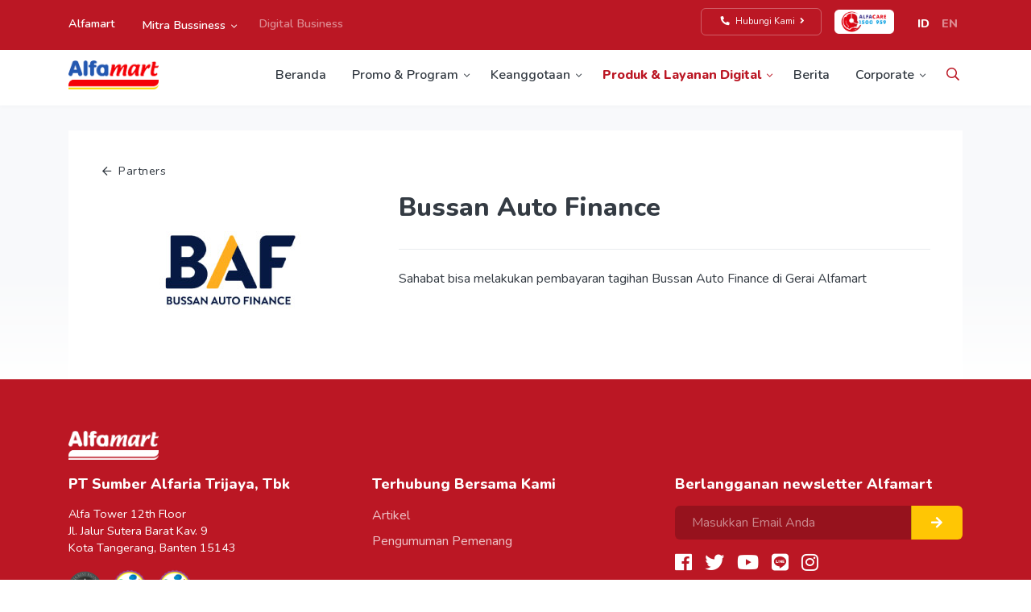

--- FILE ---
content_type: text/html; charset=UTF-8
request_url: https://alfamart.co.id/service-detail/bussan-auto-finance
body_size: 12778
content:
<meta name="page" content="home" initial="home">

<!DOCTYPE html>
<!--[if lt IE 7]>      <html class="no-js lt-ie9 lt-ie8 lt-ie7" lang="en"> <![endif]-->
<!--[if IE 7]>         <html class="no-js lt-ie9 lt-ie8" lang="en"> <![endif]-->
<!--[if IE 8]>         <html class="no-js lt-ie9" lang="en"> <![endif]-->
<!--[if gt IE 8]><!-->
<html class="no-js" lang="en">
<meta name="page" content="home" initial="home">
<!--<![endif]-->

<head>
  <!-- Global site tag (gtag.js) - Google Analytics -->
<script async src="https://www.googletagmanager.com/gtag/js?id=UA-179762891-1"></script>
<script>
  window.dataLayer = window.dataLayer || [];

  function gtag() {
    dataLayer.push(arguments);
  }
  gtag('js', new Date());
  gtag('config', 'UA-179762891-1');
</script>

<meta charset="utf-8">
<meta name="viewport" content="width=device-width, initial-scale=1, shrink-to-fit=no">
<meta name="viewport" content="width=device-width, initial-scale=1, maximum-scale=1, minimum-scale=1, user-scalable=no">
<meta http-equiv="x-ua-compatible" content="ie=edge">

<title>Top up, Transaksi dan Bayar Tagihan  Bussan Auto Finance - Alfamart - Alfamart</title>
<meta name="description" content="Seluruh keperluan transaksi Bussan Auto Finance, mulai dari isi saldo sampai pembayaran lebih mudah di Alfamart, selain lebih mudah ada banyak bonus menanti.">
<meta property="og:title" content="Top up, Transaksi dan Bayar Tagihan  Bussan Auto Finance - Alfamart" />
<meta property="og:description" content="Seluruh keperluan transaksi Bussan Auto Finance, mulai dari isi saldo sampai pembayaran lebih mudah di Alfamart, selain lebih mudah ada banyak bonus menanti." />
<meta property="og:image" content="https://alfamart.co.id/frontend/ico/richlink.jpg" />


<script type="application/ld+json">{"@context":"https:\/\/schema.org","@type":"WebPage","name":"Alfamart","description":"Alfamart Website"}</script>

<link rel="shortcut icon" href="https://alfamart.co.id/frontend/ico/favicon.ico" type="image/x-icon">
<link rel="apple-touch-icon" href="https://alfamart.co.id/frontend/ico/apple-touch-icon.png">

<link href="https://fonts.googleapis.com/css?family=Nunito:300,400,600,800&display=swap" rel="stylesheet">
<link rel="stylesheet" type="text/css" href="//cdn.jsdelivr.net/npm/slick-carousel@1.8.1/slick/slick.css" />
<link href="https://unpkg.com/aos@2.3.1/dist/aos.css" rel="stylesheet">
<link rel="stylesheet" href="https://alfamart.co.id/frontend/dist/css/main.css?v=1">  <!-- Google Tag Manager -->
<script>
  (
    function(w,d,s,l,i){
      w[l]=w[l]||[];
      w[l].push({
        'gtm.start':new Date().getTime(),event:'gtm.js'
        }
      );
      var f=d.getElementsByTagName(s)[0], j=d.createElement(s), dl=l!='dataLayer'?'&l='+l:'';
      j.async=true;j.src='https://www.googletagmanager.com/gtm.js?id='+i+dl;
      f.parentNode.insertBefore(j,f);
    }
  )
  (window,document,'script','dataLayer','GTM-5MTSMND');
</script>
<!-- End Google Tag Manager -->  </head>

<body>
  <!-- Google Tag Manager (noscript) -->
<noscript>
    <iframe src="https://www.googletagmanager.com/ns.html?id=GTM-5MTSMND"height="0" width="0" style="display:none;visibility:hidden"></iframe>
</noscript>
<!-- End Google Tag Manager (noscript) -->
  <div class="loader-wrapper loader-light">
    <div class="loader"></div>
  </div>

  <div class="bg-overlay" id="alfaOverlay"></div>
<div class="menu-slide menu-slide-1" id="menu-slide-1">
	<label class="product-title-slide animated fadeInUp delayp1 menu-back-1" id="menu-back-1"><i
	class="far fa-angle-left"></i></label>
	<ul class="mega-menu-down">
		<li class="nav-slide-item w-arrow">
			<a class="animated fadeInUp delayp1 nav-link navPromoDetailMobile">Promo</a>
		</li>
		<li class="nav-slide-item">
			<a href="/program" class="nav-link animated fadeInUp delayp2">Program</a>
		</li>
		<li class="nav-slide-item">
			<a href="/instore" class="nav-link animated fadeInUp delayp3">Katalog Belanja di Toko</a>
		</li>
		<li class="nav-slide-item">
			<a href="/winner-announcement" class="nav-link animated fadeInUp delayp3">Pengumuman Pemenang</a>
		</li>
	</ul>
</div>

<div class="menu-slide menu-slide-2" id="menu-slide-2">
	<label class="product-title-slide animated fadeInUp delayp1 menu-back-2" id="menu-back-2"><i
	class="far fa-angle-left"></i></label>
	<ul class="mega-menu-down">
		<li class="nav-slide-item">
			<a href="/promo/hot-promo" class="nav-link animated fadeInUp delayp3">Hot Promo</a>
		</li>
		<li class="nav-slide-item">
			<a href="/promo/jsm" class="nav-link animated fadeInUp delayp2">Promo JSM</a>
		</li>
		<li class="nav-slide-item">
			<a href="/promo/psm" class="nav-link animated fadeInUp delayp3">Promo PSM</a>
		</li>
		<li class="nav-slide-item">
			<a href="/promo/serba" class="nav-link animated fadeInUp delayp3">Promo Tebus Murah</a>
		</li>
		<li class="nav-slide-item">
			<a href="/promo/member-only" class="nav-link animated fadeInUp delayp3">Promo Member Only</a>
		</li>
		<li class="nav-slide-item">
			<a href="/promo/house-brand" class="nav-link animated fadeInUp delayp3">Promo HBPL</a>
		</li>
		<li class="nav-slide-item">
			<a href="/promo/digital-service" class="nav-link animated fadeInUp delayp3">Promo Digital Service</a>
		</li>
		<li class="nav-slide-item">
			<a href="/promo/gantung" class="nav-link animated fadeInUp delayp3">Promo Gantung</a>
		</li>
	</ul>
</div>

<div class="menu-slide menu-slide-3" id="menu-slide-3">
	<label class="product-title-slide animated fadeInUp delayp1 menu-back-3" id="menu-back-3"><i
	class="far fa-angle-left"></i></label>
	<ul class="mega-menu-down">
		<li class="nav-slide-item">
			<a href="/membership" class="animated fadeInUp delayp1 nav-link">Tentang Keanggotaan </a>
		</li>
		<li class="nav-slide-item w-arrow">
			<a  class="nav-link animated fadeInUp delayp2 navSpesialOfferMobile">Merchant</a>
		</li>
	</ul>
</div>

<div class="menu-slide menu-slide-4" id="menu-slide-4">
	<label class="product-title-slide animated fadeInUp delayp1 menu-back-4" id="menu-back-4"><i
	class="far fa-angle-left"></i></label>
	<ul class="mega-menu-down">
		<li class="nav-slide-item">
			<a href="https://alfamart.co.id/membership/merchant/restoran" class="animated fadeInUp delayp1 nav-link">Restoran</a>
		</li>
		<li class="nav-slide-item">
			<a href="https://alfamart.co.id/membership/merchant/kesehatandankecantikan" class="nav-link animated fadeInUp delayp2">Kesehatan &amp; Kecantikan</a>
		</li>
		<li class="nav-slide-item">
			<a href="https://alfamart.co.id/membership/merchant/penginapan" class="nav-link animated fadeInUp delayp3">Penginapan &amp; Rekreasi</a>
		</li>
		<li class="nav-slide-item">
			<a href="https://alfamart.co.id/membership/merchant/fashion" class="nav-link animated fadeInUp delayp3">Fashion &amp; Aksesori</a>
		</li>
	</ul>
</div>

<div class="menu-slide menu-slide-5" id="menu-slide-5">
	<label class="product-title-slide animated fadeInUp delayp1 menu-back-5" id="menu-back-5"><i
	class="far fa-angle-left"></i></label>
		<ul class="mega-menu-down">
		<li class="nav-slide-item">
			<a href="/our-product" class="animated fadeInUp delayp1 nav-link">Produk kami</a>
		</li>
		<li class="nav-slide-item">
			<a href="/emoney" class="nav-link animated fadeInUp delayp2">Uang Elektronik</a>
		</li>
		<li class="nav-slide-item">
			<a href="/service/payment-point/e-commerce" class="nav-link animated fadeInUp delayp2">Pembayaran</a>
		</li>
		<li class="nav-slide-item">
			<a href="/service/voucher/internet-tv-voucher"  class="nav-link animated fadeInUp delayp2">Voucher</a>
		</li>
		<li class="nav-slide-item">
			<a href="/service/online-ticketing/pesawat" class="nav-link animated fadeInUp delayp2">Pembayaran</a>
		</li>
		<li class="nav-slide-item">
			<a href="/service/remittance/domestik" class="nav-link animated fadeInUp delayp2">Transfer Dana</a>
		</li>
		<li class="nav-slide-item">
			<a href="/courier"  class="nav-link animated fadeInUp delayp2">Transfer Dana</a>
		</li>
		<li class="nav-slide-item">
			<a href="/service/others/branchless-banking" class="nav-link animated fadeInUp delayp2">Layanan Lainnya</a>
		</li>
	</ul>
</div>

<!-- <div class="menu-slide menu-slide-6" id="menu-slide-6">
	<label class="product-title-slide animated fadeInUp delayp1 menu-back-6" id="menu-back-6"><i
	class="far fa-angle-left"></i></label>
	<ul class="mega-menu-down">
	<li class="nav-slide-item">
	<a href="https://alfamart.co.id/about/corporate" class="animated fadeInUp delayp1 nav-link">Perusahaan</a>
	</li>
	<li class="nav-slide-item">
	<a href="https://alfamart.co.id/tentang-perusahaan/achievement"  class="nav-link animated fadeInUp delayp2">Penghargaan &amp; Prestasi</a>
	</li>
	<li class="nav-slide-item">
	<a href="https://alfamart.co.id/about/csr" class="nav-link animated fadeInUp delayp2">CSR</a>
	</li>
	<li class="nav-slide-item">
	<a href="https://alfamart.co.id/about/office-location" class="nav-link animated fadeInUp delayp2">Lokasi Kantor</a>
	</li>
	<li class="nav-slide-item">
	<a href="https://alfamart.co.id/about/contact-us" class="nav-link animated fadeInUp delayp2">Hubungi Kami</a>
	</li>
	</ul>
</div> -->

<div class="menu-slide menu-slide-6" id="menu-slide-6">
	<label class="product-title-slide animated fadeInUp delayp1 menu-back-6" id="menu-back-6"><i
	class="far fa-angle-left"></i></label>
	<ul class="mega-menu-down">
		<li class="nav-slide-item w-arrow">
			<a class="animated fadeInUp delayp1 nav-link navTentangPerusahaanMobile">Tentang Perusahaan</a>
		</li>
		<li class="nav-slide-item w-arrow">
			<a  class="nav-link animated fadeInUp delayp2 navInvestorAreaMobile">Area Investor</a>
		</li>
		<li class="nav-slide-item w-arrow">
			<a class="nav-link animated fadeInUp delayp2 navCorporateGovernanceMobile">Tata Kelola Perusahaan yang Baik</a>
		</li>
		<li class="nav-slide-item w-arrow">
			<a class="nav-link animated fadeInUp delayp2 navPemberitahuanPrivasiMobile">Pemberitahuan Privasi</a>
		</li>
	</ul>
</div>

<div class="menu-slide menu-slide-tentang-perusahaan" id="menu-slide-tentang-perusahaan">
	<label class="product-title-slide animated fadeInUp delayp1 menu-back-tentang-perusahaan" id="menu-back-tentang-perusahaan"><i
	class="far fa-angle-left"></i></label>
	<ul class="mega-menu-down">
		<li class="nav-slide-item">
			<a href="/tentang-perusahaan/profil-kami" class="animated fadeInUp delayp1 nav-link">Profil Kami</a>
		</li>
		<li class="nav-slide-item">
			<a href="/tentang-perusahaan/sejarah"  class="nav-link animated fadeInUp delayp2">Sejarah</a>
		</li>
		<li class="nav-slide-item">
			<a href="/tentang-perusahaan/struktur-organisasi-dan-pemegang-saham" class="nav-link animated fadeInUp delayp2">Struktur Organisasi &amp; Pemegang Saham</a>
		</li>
		<li class="nav-slide-item">
			<a href="/tentang-perusahaan/anggota-manajemen" class="nav-link animated fadeInUp delayp2">Anggota Manajemen</a>
		</li>
		<li class="nav-slide-item">
			<a href="/tentang-perusahaan/lembaga-penunjang-pasar-modal" class="nav-link animated fadeInUp delayp2">Lembaga Penunjang Pasar Modal</a>
		</li>
		<li class="nav-slide-item">
						<a href="https://alfamart.co.id/frontend/img/corporate/tentang-perusahaan/pdf/anggaran-dasar-perseroan.pdf" target="_blank" class="nav-link animated fadeInUp delayp2">Anggaran Dasar</a>
					</li>
		<li class="nav-slide-item">
			<a href="/tentang-perusahaan/achievement" class="nav-link animated fadeInUp delayp2">Achievement &amp; Awards</a>
		</li>
		<li class="nav-slide-item">
			<a href="/tentang-perusahaan/csr/lingkungan-hidup" class="nav-link animated fadeInUp delayp2">Tanggung Jawab Sosial Perusahaan</a>
		</li>
	</ul>
</div>

<div class="menu-slide menu-slide-investor-area" id="menu-slide-investor-area">
	<label class="product-title-slide animated fadeInUp delayp1 menu-back-investor-area" id="menu-back-investor-area"><i
	class="far fa-angle-left"></i></label>
	<ul class="mega-menu-down">
		<li class="nav-slide-item">
			<a href="/investor-area/keterbukaan-informasi/prospektus-penawaran" class="animated fadeInUp delayp1 nav-link">Keterbukaan Informasi</a>
		</li>
		<li class="nav-slide-item">
			<a href="/investor-area/laporan-tahunan" class="animated fadeInUp delayp1 nav-link">Laporan Tahunan dan Laporan Keberlanjutan</a>
		</li>
		<!-- <li class="nav-slide-item">
			<a href="/investor-area/laporan-keberlanjutan" class="animated fadeInUp delayp1 nav-link">Laporan Keberlanjutan</a>
		</li> -->
		<li class="nav-slide-item">
			<a href="/investor-area/laporan-keuangan" class="animated fadeInUp delayp1 nav-link">Laporan Keuangan</a>
			<!-- <a href="/corporate" class="animated fadeInUp delayp1 nav-link">Perusahaan</a> -->
			<!-- <a href="https://alfamart.co.id/about/corporate" class="animated fadeInUp delayp1 nav-link">Perusahaan</a> -->
			<!-- </li>
				<li class="nav-slide-item">
				<a href="https://alfamart.co.id/tentang-perusahaan/achievement"  class="nav-link animated fadeInUp delayp2">Penghargaan & Prestasi</a>
			</li> -->
        </li>
        <li class="nav-slide-item">
            <a href="/investor-area/presentasi-korporasi" class="animated fadeInUp delayp1 nav-link">Presentasi Korporasi</a>
        </li>
        <li class="nav-slide-item">
            <a href="/investor-area/public-expose" class="animated fadeInUp delayp1 nav-link">Public Expose</a>
        </li>
        <li class="nav-slide-item">
            <a href="/investor-area/rapat-umum-pemegang-saham" class="animated fadeInUp delayp1 nav-link">Rapat Umum Pemegang Saham</a>
        </li>
        <li class="nav-slide-item">
            <a href="/investor-area/informasi-investasi" class="animated fadeInUp delayp1 nav-link">Informasi Investasi</a>
        </li>
    </ul>
</div>
	
<div class="menu-slide menu-slide-corporate-governance" id="menu-slide-corporate-governance">
    <label class="product-title-slide animated fadeInUp delayp1 menu-back-corporate-governance" id="menu-back-corporate-governance"><i
    class="far fa-angle-left"></i></label>
    <ul class="mega-menu-down">
        <li class="nav-slide-item">
            <a href="/gcg/overview" class="animated fadeInUp delayp1 nav-link">GCG Overview</a>
        </li>
        <li class="nav-slide-item">
            <a href="/gcg/organ" class="animated fadeInUp delayp1 nav-link">GCG Organ</a>
        </li>
        <li class="nav-slide-item">
            <a href="/gcg/kebijakan/manajemen-resiko" class="animated fadeInUp delayp1 nav-link">Kebijakan</a>
        </li>
        <li class="nav-slide-item">
            <a href="https://alfamart.co.id/frontend/img/corporate/tentang-perusahaan/pdf/anggaran-dasar-perseroan.pdf" target="_blank" class="animated fadeInUp delayp1 nav-link">ACGS</a>
        </li>
        <li class="nav-slide-item">
            <a href="/gcg/regulatory-fillings" class="animated fadeInUp delayp1 nav-link">Regulatory Filings</a>
            <!-- <a href="/office-location" class="nav-link animated fadeInUp delayp2">Lokasi Kantor</a> -->
            <!-- <a href="https://alfamart.co.id/about/csr" class="nav-link animated fadeInUp delayp2">CSR</a> -->
        </li>
        <!-- <li class="nav-slide-item">
            <a href="https://alfamart.co.id/about/office-location" class="nav-link animated fadeInUp delayp2">Lokasi Kantor</a>
            </li>
            <li class="nav-slide-item">
            <a href="https://alfamart.co.id/about/contact-us" class="nav-link animated fadeInUp delayp2">Hubungi Kami</a>
        </li> -->
        <li class="nav-slide-item">
            <a href="/gcg/organ" class="animated fadeInUp delayp1 nav-link">static.nav_3_6</a>
        </li>
    </ul>
</div>
	
<nav class="navbar navbar-top navbar-expand-lg fixed-top">
    <div class="container">
        <ul class="navbar-nav navbar-nav-top">
            <li class="nav-item">
                <a class="nav-link active navAlfa" href="/">Alfamart</a>
            </li>
            
            <li class="nav-item">
                <div class="btn-group">
                    <button type="button" class="btn btn-dropdown dropdown-toggle" data-toggle="dropdown" aria-haspopup="true" aria-expanded="false">
                                                    Mitra Bussiness
                                            </button>
                    <div class="dropdown-menu border rounded" style="position: absolute; z-index: 1030;">
                        <a class="dropdown-item font-weight-bold p-0" href="https://b2b.alfamart.co.id" target="_blank">B2B</a>
                        <div class="dropdown-divider  p-0 m-0"></div>
                        <a class="dropdown-item font-weight-bold p-0" href="https://waralaba.alfamart.co.id" target="_blank">Franchise</a>
                        <div class="dropdown-divider  p-0 m-0"></div>
                        <a class="dropdown-item font-weight-bold p-0" href="https://tenant.alfamart.co.id" target="_blank">Tenant</a>
                        <div class="dropdown-divider  p-0 m-0"></div>
                        <a class="dropdown-item font-weight-bold p-0" href="https://e-proc.alfamart.co.id" target="_blank">e-Procurement</a>
                        <div class="dropdown-divider  p-0 m-0"></div>
                        <a class="dropdown-item font-weight-bold p-0" href="https://e-service.alfamart.co.id" target="_blank">E-Services</a>
                        <div class="dropdown-divider  p-0 m-0"></div>
                        <a class="dropdown-item font-weight-bold p-0" href="https://psrs.alfamart.co.id" target="_blank">Register New Supplier/Principal</a>
                    </div>
                </div>
            </li>
            <li class="nav-item">
                <a class="nav-link navDigitalBusiness" href="/digital-business" id="navDigitalBusiness">Digital Business</a>
            </li>
        </ul>
        <ul class="navbar-nav dropdown-alfa">
            <div class="dropdown-navbar">
                <button class="btn btn-dropdown dropdown-toggle" type="button" data-toggle="modal" data-target="#modalNavbar">
                    Alfamart
                </button>
                <div class="dropdown-menu" aria-labelledby="dropdownMenuCorporate">
                    <a href="/" class="active dropdown-item" data-filter="*" id="filterNavbar">
                    Alfamart</a>
                    <a href="https://b2b.alfamart.co.id" target="_blank" class="dropdown-item" data-filter="bigCampaign" id="filterNavbar">
                        B2B
                    </a>
                    <a href="https://b2b.alfamart.co.id" target="_blank" class="dropdown-item" data-filter="fair" id="filterNavbar">
                        Bi-weekly
                    </a>
                    <a href="https://waralaba.alfamart.co.id" target="_blank" class="dropdown-item" data-filter="fair" id="filterNavbar">
                        Franchise
                    </a>
                    <a href="https://tenant.alfamart.co.id" target="_blank" class="dropdown-item" data-filter="fair" id="filterNavbar">
                        Tenant
                    </a>
                    <a href="https://b2b.alfamart.co.id" target="_blank" class="dropdown-item" data-filter="fair" id="filterNavbar">
                        Digital Business
                    </a>
                </div>
            </div>
        </ul>
        <ul class="navbar-nav ml-auto dropdown-alfa">
            <!-- <div class="dropdown">
                <button class="btn btn-language dropdown-toggle" type="button" id="dropdownMenuButton2" data-toggle="dropdown" aria-haspopup="true" aria-expanded="false">
                <img src="https://alfamart.co.id/frontend/img/common/flag_english.png" class="img-flag" width="20" alt="Flag">
                </button>
                <div class="dropdown-menu" aria-labelledby="dropdownMenuButton2">
                <a class="dropdown-item" href="#">ID</a>
                <a class="dropdown-item" href="#">EN</a>
                </div>
            </div> -->
            <!-- <li class="nav-item d-inline-block mr-2">
                <a href="/sahabat-alfamart" class="nav-link nav-link-hubungi btn btn-outline-light">
                <i class="fas fa-phone fa-rotate-90 mr-1"></i> Hubungi Kami
                </a>
            </li> -->
            <li class="nav-item d-inline-block dropdown" id="navLang">
                <ul class="nav-lang nav-lang-dark pt-0">
                    <li><a href="https://alfamart.co.id/switch-lang/id" class="active">ID</a></li>
                    <li><a href="https://alfamart.co.id/switch-lang/en" class="">EN</a></li>
                </ul>
            </li>
        </ul>
        
        <div class="collapse navbar-collapse navbar-top-collapse" id="navbarSupportedContent">
            <ul class="navbar-nav ml-auto">
                <li class="nav-item">
                    <a href="/sahabat-alfamart" class="nav-link nav-link-hubungi btn btn-outline-light mr-2" style="position: relative; top: 2px;">
                        <i class="fas fa-phone fa-rotate-90 mr-1"></i> Hubungi Kami <i class="fa fa-angle-right"></i>
                        <!-- <img src="https://alfamart.co.id/frontend/img/icon/ic_hubungi_kami.png" class="img-fluid"> -->
                    </a>
                </li>
                <li>
                    <div class="nav-link nav-link-call">
                        <img src="https://alfamart.co.id/frontend/img/icon/alfacare.png" class="img-fluid" alt="Image contact us Alfamart">
                    </div>
                </li>
                <li class="nav-item" id="navLang">
                    <ul class="nav-lang nav-lang-dark pt-0">
                        <li><a href="https://alfamart.co.id/switch-lang/id" class="active">ID</a></li>
                        <li><a href="https://alfamart.co.id/switch-lang/en" class="">EN</a></li>
                    </ul>
                </li>
            </ul>
            
        </div>
    </div>
</nav>
	
<nav class="navbar navbar-alfamart navbar-expand-lg fixed-top" style="z-index:1025">
    <div class="container">
        <a class="navbar-brand" href="/">
            <img src="https://alfamart.co.id/frontend/img/brand/logo_alfamart_transparent.png" alt="Logo Alfamart transparent">
        </a>
        <div class="d-flex position-relative">
            <a class="nav-icon nav-search-mobile">
                <i class="far fa-search"></i>
                <div class="search-navbar mobile">
                    <form action="/search-result">
                        <input type="text" name="" class="form-control" placeholder="Search">
                    </form>
                </div>
            </a>
            <button class="navbar-toggler navbar-toggler-alfa" type="button" data-toggle="collapse" data-target="#navbarContent"
            aria-controls="navbarContent" aria-expanded="false" aria-label="Toggle navigation">
                <span class="icon-bar"></span>
                <span class="icon-bar"></span>
                <span class="icon-bar bar-1"></span>
            </button>
        </div>
        
        <div class="collapse navbar-collapse" id="navbarContent">
            <ul class="navbar-nav ml-auto">
                <li class="nav-item navHome" id="navHome">
                    <a class="nav-link" href="/">Beranda</a>
                </li>
                <li class="nav-item dropdown menu-large navProgram">
                    <a class="nav-link dropdown-toggle " href="#" id="dropdownPromoProgram" role="button"
                    data-toggle="dropdown" aria-haspopup="true" aria-expanded="false">
                        Promo & Program
                    </a>
                    
                                        <ul class="dropdown-menu megamenu animated fadeInDown">
                        <div class="container">
                            <div class="row megamenu-links">
                                <div class="col-md-8">
                                    <div class="row row-4">
                                        <div class="col-md-6">
                                            <div class="heading">
                                                <h3>Promo & Program</h3>
                                                <p>Dapatkan promo kami dan bergabunglah dengan program dari Alfamart setiap harinya</p>
                                            </div>
                                        </div>
                                        <div class="col-md-6">
                                            <a class="filter-category-product" href="" data-filter="category-1" id="filterNavbar">Promo <i class="far fa-angle-right"></i></a>
                                            <a href="/program">Program</a>
                                            <a href="/instore">Katalog Belanja di Toko</a>
                                            <a href="/winner-announcement">Pengumuman Pemenang</a>
                                        </div>
                                    </div>
                                </div>
                                <div class="col-md-4 megamenu-cover">
                                    <!-- <img src="https://alfamart.co.id/frontend/img/graphic/graphic_ornament_brand.png" class=" graphic-general graphic-megamenu img-fluid"> -->
                                    <div class="card-megamenu card-megamenu-list filter-hide filter-element-navbar animated fadeInLeft" data-filter="category-1">
                                        <div class="row">
                                            <div class="col-md-6">
                                                <a href="https://alfamart.co.id/promo/hot-promo">Hot Promo</a>
                                                <a href="https://alfamart.co.id/promo/jsm">Promo JSM</a>
                                                <a href="https://alfamart.co.id/promo/psm">Promo PSM</a>
                                                <a href="https://alfamart.co.id/promo/serba">Promo Tebus Murah</a>
                                                <a href="https://alfamart.co.id/promo/member-only">Promo Member Only</a>
                                            </div>
                                            <div class="col-md-6">
                                                <a href="https://alfamart.co.id/promo/house-brand">Promo HBPL</a>
                                                <a href="https://alfamart.co.id/promo/digital-service">Promo Digital Service</a>
                                                <a href="https://alfamart.co.id/promo/gantung">Promo Gantung</a>
                                            </div>
                                        </div>
                                    </div>
                                    <div class="card-megamenu card-megamenu-list filter-hide filter-element-navbar animated fadeInLeft" data-filter="category-2">
                                        <div class="row">
                                            <div class="col-md-6">
                                                <a href="">Installment: Vehicle / Electronics</a>
                                                <a href="">Water Bill</a>
                                                <a href="">TV Payment</a>
                                                <a href="">Property Tax</a>
                                            </div>
                                        </div>
                                    </div>
                                    <div class="card-megamenu card-megamenu-article">
                                        <div class="card-img">
                                            <div class="card-img-megamenu" style="background: linear-gradient(180deg, rgba(0,0,0,0.00) 60%, #333333 100%), url('https://alfamart.co.id/storage/page/May2020/f1evKoYr7AOpHwD639GU.jpg') no-repeat center;"></div>
                                            <div class="card-img-title">
                                                <h4>Promo &amp; Program</h4>
                                            </div>
                                        </div>
                                        <div class="card-body">
                                            <h4></h4>
                                            <p class="text-truncate-multiline">Dapatkan promo kami dan bergabunglah dengan program dari Alfamart setiap harinya</p>
                                            <a href="https://alfamart.co.id/program" class="btn btn-opacity-dark">Pelajari Selengkapnya</a>
                                        </div>
                                    </div>
                                </div>
                                
                            </div>
                        </div>
                        
                    </ul>
                </li>
                <li class="nav-item dropdown menu-large navMembership">
                    <a class="nav-link dropdown-toggle" href="#" id="dropdownMembership" role="button"
                    data-toggle="dropdown" aria-haspopup="true" aria-expanded="false">
                        Keanggotaan
                    </a>
                                        <ul class="dropdown-menu megamenu animated fadeInDown">
                        <div class="container">
                            <div class="row megamenu-links">
                                <div class="col-md-8">
                                    <div class="row row-4">
                                        <div class="col-md-6">
                                            <div class="heading">
                                                <h3>Keanggotaan</h3>
                                                <p>Daftarkan diri kamu untuk menjadi member Alfamart dan dapatkan penawaran - penawaran istimewa setiap hari</p>
                                            </div>
                                        </div>
                                        <div class="col-6">
                                            <a href="/membership">Tentang Keanggotaan</a>
                                            <a class="filter-category-product" href="" data-filter="category-1" id="filterNavbar">Merchant <i class="far fa-angle-right"></i></a>
                                        </div>
                                    </div>
                                </div>
                                
                                <div class="col-md-4 megamenu-cover">
                                    <!-- <img src="https://alfamart.co.id/frontend/img/graphic/graphic_ornament_brand.png" class=" graphic-general graphic-megamenu vp-fadeinup img-fluid"> -->
                                    <div class="card-megamenu card-megamenu-list filter-hide filter-element-navbar animated fadeInLeft" data-filter="category-1">
                                        <div class="row">
                                            <div class="col-md-6">
                                                <a href="https://alfamart.co.id/membership/merchant/restoran">Restoran</a>
                                                <a href="https://alfamart.co.id/membership/merchant/kesehatandankecantikan">Kesehatan &amp; Kecantikan</a>
                                                <a href="https://alfamart.co.id/membership/merchant/penginapan">Penginapan &amp; Rekreasi</a>
                                                <a href="https://alfamart.co.id/membership/merchant/fashion">Fashion &amp; Aksesori</a>
                                            </div>
                                        </div>
                                    </div>
                                    <div class="card-megamenu card-megamenu-list filter-hide filter-element-navbar animated fadeInLeft" data-filter="category-2">
                                        <div class="row">
                                            <div class="col-md-6">
                                                <a href="">Installment: Vehicle / Electronics</a>
                                                <a href="">Water Bill</a>
                                                <a href="">TV Payment</a>
                                                <a href="">Property Tax</a>
                                            </div>
                                        </div>
                                    </div>
                                    <div class="card-megamenu card-megamenu-article">
                                        <div class="card-img">
                                            <div class="card-img-megamenu" style="background: linear-gradient(180deg, rgba(0,0,0,0.00) 60%, #333333 100%), url('https://alfamart.co.id/storage/page/May2020/JH0kKVwuOpynhfSKCfa7.jpg') no-repeat center;"></div>
                                            <div class="card-img-title">
                                                <h4>Keanggotaan</h4>
                                            </div>
                                        </div>
                                        <div class="card-body">
                                            <h4 class="text-truncate"></h4>
                                            <p class="text-truncate-multiline">Dapatkan pengalaman berbelanja terbaik dengan bergabung Bersama member Alfamart</p>
                                            <a href="https://alfamart.co.id/membership" class="btn btn-opacity-dark">Pelajari Selengkapnya</a>
                                        </div>
                                    </div>
                                </div>
                            </div>
                        </div>
                        
                    </ul>
                </li>
                <li class="nav-item dropdown menu-large navProduct">
                    <a class="nav-link dropdown-toggle" href="#" id="dropdownProductEService" role="button"
                    data-toggle="dropdown" aria-haspopup="true" aria-expanded="false">
                        Produk &amp; Layanan Digital
                    </a>
                                        <ul class="dropdown-menu megamenu animated fadeInDown">
                        <div class="container">
                            <div class="row megamenu-links">
                                <div class="col-md-8">
                                    <div class="row row-4">
                                        <div class="col-md-6">
                                            <div class="heading">
                                                <h3>Produk &amp; Layanan Digital</h3>
                                                <p>Temukan berbagai produk-produk baru , voucher elektronik, layanan elektronik, transfer dana, tiket, dan layanan lainnya dari Alfamart</p>
                                            </div>
                                        </div>
                                        <div class="col-md-6">
                                            <a href="/our-product">Produk kami</a>
                                            <a href="https://alfamart.co.id/emoney">Uang Elektronik</a>
                                            <a class="filter-category-product" href="" data-filter="category-2" id="filterNavbar">Pembayaran <i class="far fa-angle-right"></i></a>
                                            <a class="filter-category-product" href="" data-filter="category-1" id="filterNavbar">Voucher <i class="far fa-angle-right"></i></a>
                                            <a class="filter-category-product" href="" data-filter="category-4" id="filterNavbar">Agen Tiket Online <i class="far fa-angle-right"></i></a>
                                            <a class="filter-category-product" href="" data-filter="category-3" id="filterNavbar">Transfer Dana <i class="far fa-angle-right"></i></a>
                                            <a href="https://alfamart.co.id/courier">Layanan Pengiriman Barang</a>
                                            <a class="filter-category-product" href="" data-filter="category-5" id="filterNavbar">Layanan Lainnya<i class="far fa-angle-right"></i></a>
                                        </div>
                                    </div>
                                </div>
                                                                
                                <div class="col-md-4 megamenu-cover">
                                    <img src="https://alfamart.co.id/frontend/img/graphic/graphic_ornament_brand.png" class=" graphic-general graphic-megamenu vp-fadeinup img-fluid" alt="Graphic ornament brand">
                                    <div class="card-megamenu card-megamenu-list filter-hide filter-element-navbar" data-filter="category-1">
                                        <div class="row">
                                            <div class="col-md-12">
                                                                                                                                                <a href="https://alfamart.co.id/service/voucher/internet-tv-voucher">Internet &amp; TV Voucher</a>
                                                                                                                                                                                                                                                                                                <a href="https://alfamart.co.id/service/voucher/game-online">Game Online</a>
                                                                                                                                                                                                <a href="https://alfamart.co.id/service/voucher/musik">Musik</a>
                                                                                                                                                                                                <a href="https://alfamart.co.id/service/voucher/wi-fi">Wi-fi</a>
                                                                                                                                                                                                                                                                                                                                                                                                                                                                                                                                                                                                                                                                                                                                                                                                                                                                                                                                                                                                                                                                                                                                                                                                                                                                                                                                                                                                                                                                                                                                                                                                <a href="https://alfamart.co.id/service/voucher/pulsa-paket-data">Pulsa &amp; Paket Data</a>
                                                                                                                                                                                                                                                                                                                                                                                                                                                                                                <a href="https://alfamart.co.id/service/voucher/layanan-streaming">Layanan Streaming</a>
                                                                                                                                            </div>
                                        </div>
                                    </div>
                                    <div class="card-megamenu card-megamenu-list filter-hide filter-element-navbar animated fadeInLeft" data-filter="category-2">
                                        <div class="row">
                                            <div class="col-md-6">
                                                                                                                                                                                                                                                                                                                                                                                                                                                                                                                                                                                                                                                <a href="https://alfamart.co.id/service/payment-point/e-commerce">E-commerce</a>
                                                                                                                                                                                                <a href="https://alfamart.co.id/service/payment-point/education">Education</a>
                                                                                                                                                                                                                                                                                                                                                                                                                                                                                                                                                                                                                                                                                                <a href="https://alfamart.co.id/service/payment-point/tagihan-telepon">Tagihan Telepon</a>
                                                                                                                                                                                                                                                                                                                                                                                                                                                                                                                                                                                                                                                                                                <a href="https://alfamart.co.id/service/payment-point/insurance">Insurance</a>
                                                                                                                                                                                                                                                                                                                                                                                                <a href="https://alfamart.co.id/service/payment-point/multifinance">Multifinance</a>
                                                                                                                                                                                                <a href="https://alfamart.co.id/service/payment-point/public-service">Public Service</a>
                                                                                                                                                                                                                                            </div>
                                        </div>
                                    </div>
                                    <div class="card-megamenu card-megamenu-list filter-hide filter-element-navbar animated fadeInLeft" data-filter="category-3">
                                        <div class="row">
                                            <div class="col-md-6">
                                                                                                                                                                                                                                                                                                                                                                                                                                                                                                                                                                                                                                                                                                                                                                                                                                                <a href="https://alfamart.co.id/service/remittance/domestik">Domestik</a>
                                                                                                                                                                                                <a href="https://alfamart.co.id/service/remittance/international">International</a>
                                                                                                                                                                                                                                                                                                                                                                                                                                                                                                                                                                                                                                                                                                                                                                                                                                                                                                                                                                                                                                                                                                                                                                                                                                                                                                                                                                                                                                                                                                                                                                                                                                            </div>
                                        </div>
                                    </div>
                                    <div class="card-megamenu card-megamenu-list filter-hide filter-element-navbar animated fadeInLeft" data-filter="category-4">
                                        <div class="row">
                                            <div class="col-md-6">
                                                                                                                                                                                                                                                <a href="https://alfamart.co.id/service/online-ticketing/pesawat">Pesawat</a>
                                                                                                                                                                                                                                                                                                                                                                                                                                                                                                                                                                                                                                                                                                                                                                                                                                                                                                                                                                                                                                                                                                                                                                                                                                                                                                <a href="https://alfamart.co.id/service/online-ticketing/bus-travel">Bus &amp; Travel</a>
                                                                                                                                                                                                <a href="https://alfamart.co.id/service/online-ticketing/entertainment">Entertainment</a>
                                                                                                                                                                                                <a href="https://alfamart.co.id/service/online-ticketing/hotel">Hotel</a>
                                                                                                                                                                                                <a href="https://alfamart.co.id/service/online-ticketing/kapal">Kapal</a>
                                                                                                                                                                                                <a href="https://alfamart.co.id/service/online-ticketing/kereta-api">Kereta Api</a>
                                                                                                                                                                                                                                                                                                                                                                                                                                                                                                                                                                                                                                                                                                                                            </div>
                                        </div>
                                    </div>
                                    <div class="card-megamenu card-megamenu-list filter-hide filter-element-navbar animated fadeInLeft" data-filter="category-5">
                                        <div class="row">
                                            <div class="col-md-6">
                                                                                                                                                                                                                                                                                                                                                                                                                                                                                                                                                                                                                                                                                                                                                                                                                                                                                                                                                                                                                                                <a href="https://alfamart.co.id/service/others/branchless-banking">Branchless Banking</a>
                                                                                                                                                                                                <a href="https://alfamart.co.id/service/others/disbursement">Disbursement</a>
                                                                                                                                                                                                <a href="https://alfamart.co.id/service/others/donation">Donation</a>
                                                                                                                                                                                                                                                                                                                                                                                                                                                                                                                                                                                                                                                                                                                                                                                                                                                                                                                                                                                                <a href="https://alfamart.co.id/service/others/sales-point">Sales Point</a>
                                                                                                                                                                                                                                                                                                                                                                                                                                            </div>
                                        </div>
                                    </div>
                                    <div class="card-megamenu card-megamenu-article">
                                        <div class="card-img">
                                            <div class="card-img-megamenu" style="background: linear-gradient(180deg, rgba(0,0,0,0.00) 60%, #333333 100%), url('https://alfamart.co.id/storage/page/May2020/2JEwj7jEKX5WBF8snuIc.jpg') no-repeat center;"></div>
                                            <div class="card-img-title">
                                                <h4>Produk</h4>
                                            </div>
                                        </div>
                                        <div class="card-body">
                                            <h4>Tentang Produk Kami</h4>
                                            <p class="text-truncate-multiline">Alfamart memiliki produknya sendiri dengan ciri khas berlabel &#039;A&#039; disetiap kemasannya</p>
                                            <a href="https://alfamart.co.id/our-product" class="btn btn-opacity-dark">Pelajari Selengkapnya</a>
                                        </div>
                                    </div>
                                </div>
                                
                            </div>
                        </div>
                        
                    </ul>
                </li>
                <li class="nav-item navNews" id="navNews">
                    <a class="nav-link" href="/news">Berita</a>
                </li>
                
                
                <li class="nav-item dropdown menu-large navCorporate">
                    <a class="nav-link dropdown-toggle" href="#" id="dropdownCorporate" role="button"
                    data-toggle="dropdown" aria-haspopup="true" aria-expanded="false">
                        Corporate
                    </a>
                    <ul class="dropdown-menu megamenu animated fadeInDown">
                        <div class="container">
                            <div class="row megamenu-links">
                                <div class="col-md-8">
                                    <div class="row row-4">
                                        <div class="col-md-6">
                                            <div class="heading">
                                                <h3>Corporate</h3>
                                                <p>-</p>
                                            </div>
                                        </div>
                                        <div class="col-md-6">
                                            <a class="filter-category-product" href="" data-filter="category-1" id="filterNavbar">Tentang Perusahaan <i class="far fa-angle-right"></i></a>
                                            <a class="filter-category-product" href="" data-filter="category-2" id="filterNavbar">Area Investor <i class="far fa-angle-right"></i></a>
                                            <a class="filter-category-product" href="" data-filter="category-4" id="filterNavbar">Tata Kelola Perusahaan yang Baik <i class="far fa-angle-right"></i></a>
                                            <a href="corporate/pemberitahuan-privasi">Pemberitahuan Privasi</a>
                                        </div>
                                    </div>
                                </div>
                                <div class="col-md-4 megamenu-cover">
                                    <img src="https://alfamart.co.id/frontend/img/graphic/graphic_ornament_brand.png" class=" graphic-general graphic-megamenu vp-fadeinup img-fluid">
                                    <div class="card-megamenu card-megamenu-list filter-hide filter-element-navbar animated fadeInLeft" data-filter="category-1">
                                        <div class="row">
                                            <div class="col-md-12">
                                                <a href="/tentang-perusahaan/profil-kami">Profil Kami</a>
                                                <a href="/tentang-perusahaan/sejarah">Sejarah</a>
                                                <a href="/tentang-perusahaan/struktur-organisasi-dan-pemegang-saham">Struktur Organisasi &amp; Pemegang Saham</a>
                                                <a href="/tentang-perusahaan/anggota-manajemen">Anggota Manajemen</a>
                                                <a href="/tentang-perusahaan/lembaga-penunjang-pasar-modal">Lembaga Penunjang Pasar Modal</a>
                                                                                                <a href="https://alfamart.co.id/frontend/img/corporate/tentang-perusahaan/pdf/anggaran-dasar-perseroan.pdf" target="_blank">Anggaran Dasar</a>
                                                                                                <a href="/tentang-perusahaan/achievement">Achievement &amp; Awards</a>
                                                <a href="/tentang-perusahaan/csr/lingkungan-hidup">Tanggung Jawab Sosial Perusahaan</a>
                                            </div>
                                        </div>
                                    </div>
                                    <div class="card-megamenu card-megamenu-list filter-hide filter-element-navbar animated fadeInLeft" data-filter="category-2">
                                        <div class="row">
                                            <div class="col-md-12">
                                                <a href="/investor-area/keterbukaan-informasi/prospektus-penawaran">Keterbukaan Informasi</a>
                                                <a href="/investor-area/laporan-tahunan">Laporan Tahunan dan Laporan Keberlanjutan</a>
                                                <!-- <a href="/investor-area/laporan-keberlanjutan">Laporan Keberlanjutan</a> -->
                                                <a href="/investor-area/laporan-keuangan">Laporan Keuangan</a>
                                                <a href="/investor-area/presentasi-korporasi">Presentasi Korporasi</a>
                                                <a href="/investor-area/public-expose">Public Expose</a>
                                                <a href="/investor-area/rapat-umum-pemegang-saham">Rapat Umum Pemegang Saham</a>
                                                <a href="/investor-area/informasi-investasi">Informasi Investasi</a>
                                            </div>
                                        </div>
                                    </div>
                                    <div class="card-megamenu card-megamenu-list filter-hide filter-element-navbar animated fadeInLeft" data-filter="category-4">
                                        <div class="row">
                                            <div class="col-md-12">
                                                <a href="/gcg/overview">GCG Overview</a>
                                                <a href="/gcg/organ">GCG Organ</a>
                                                <a href="/gcg/kebijakan/manajemen-resiko">Kebijakan</a>
                                                                                                <!-- <a href="https://alfamart.co.id/storage/uploadfile - Copy.html.pdf" target="_blank">ACGS</a> -->
                                                <!-- <a href="/gcg/regulatory-fillings">Regulatory Filings</a> -->
                                            </div>
                                        </div>
                                    </div>
                                                                        <div class="card-megamenu card-megamenu-article">
                                        <div class="card-img">
                                            <div class="card-img-megamenu" style="background: linear-gradient(180deg, rgba(0,0,0,0.00) 60%, #333333 100%), url('https://alfamart.co.id/storage/page/May2020/2JEwj7jEKX5WBF8snuIc.jpg') no-repeat center;"></div>
                                            <div class="card-img-title">
                                                <h4>Corporate</h4>
                                            </div>
                                        </div>
                                        <div class="card-body">
                                            <h4>Seputar informasi mengenai Alfamart</h4>
                                            <p class="text-truncate-multiline">
                                                Profil, Manajemen, Area Investor, Kebijakan, dll
                                            </p>
                                            <a href="https://alfamart.co.id/tentang-perusahaan/profil-kami" class="btn btn-opacity-dark">Learn More</a>
                                        </div>
                                    </div>
                                </div>
                            </div>
                        </div>
                    </ul>
                </li>
                
                
                <li class="nav-item position-relative">
                    <a class="nav-link nav-search" id="navSearch">
                        <i class="far fa-search search-icon"></i>
                    </a>
                    <div class="search-navbar">
                        <form action="https://alfamart.co.id/search-result" method="POST">
                            <input type="hidden" name="_token" value="QvQLaPmW2aO71xjEBIDOwsdy1KQUmcoavHmCuuCv">                            <input type="text" name="keyword" class="form-control" placeholder="Search">
                        </form>
                    </div>
                </li>
            </ul>
        </div>
    </div>
    
    <div class="navbar-slide navbarSlideAlfa" id="navbarSlide">
        <div class="navbar-slide-close navbar-toggler" id="navbarClose">
            <span class="icon-bar icon-bar-1"></span>
            <span class="icon-bar icon-bar-2"></span>
            <span class="icon-bar icon-bar-3"></span>
        </div>
        <div class="content">
            <ul class="nav-slide-list">
                <li class="nav-slide-item" id="navHome">
                    <a class="nav-link" href="/">
                        <span>Beranda</span>
                    </a>
                </li>
                <li class="nav-slide-item w-arrow navPromoMobile" id="navPromoMobile">
                    <a class="nav-link navPromoMobile">
                        <span>Promo & Program</span>
                    </a>
                </li>
                <li class="nav-slide-item w-arrow navMembershipMobile" id="navMembershipMobile">
                    <a class="nav-link navMembershipMobile">
                        <span>Keanggotaan</span>
                    </a>
                </li>
                <li class="nav-slide-item w-arrow navProductMobile" id="navProductMobile">
                    <a class="nav-link navProductMobile">
                        <span>Produk &amp; Layanan Digital</span>
                    </a>
                </li>
                <li class="nav-slide-item" id="navNews">
                    <a class="nav-link" href="/news">
                        <span>Berita</span>
                    </a>
                </li>
                <!-- <li class="nav-slide-item w-arrow navAboutMobile" id="navAboutMobile">
                    <a class="nav-link navAboutMobile">
                    <span>Tentang Kami</span>
                    </a>
                </li> -->
                <li class="nav-slide-item w-arrow navCorporateMobile" id="navCorporateMobile">
                    <a class="nav-link navCorporateMobile">
                        <span>Corporate</span>
                    </a>
                </li>
            </ul>
        </div>
        <div class="row">
            <div class="col-6">
                <a href="/sahabat-alfamart" class="nav-link nav-link-hubungi btn btn-outline-primary btn-block">
                    <i class="fas fa-phone fa-rotate-90 mr-1"></i> Hubungi Kami
                </a>
            </div>
            <div class="col-6 text-center">
                <img src="https://alfamart.co.id/frontend/img/icon/alfacare.png" class="img-fluid" alt="Image contact us Alfamart" style="width: auto; height: 40px;">
            </div>
        </div>
    </div>
</nav>
  
<!-- <div class="cover cover-detail border-rad-bottom-right-lg border-bottom-yellow">
  <div class="container">
    <div class="cover-content">
      <img src="https://alfamart.co.id/storage/page/December2019/Az7FH1W4X9KoK71m8pjh.jpg" class="img-fluid"
        alt="Cover Logo">
      <h1 class="cover-title animated fadeInUp delayp1">Spesial Offer</h1>
    </div>
  </div>
</div>


<section class="py-main section-offer-detail">
  <div class="container container-sm">
    <div class="heading">
      <h2 class="title">Bussan Auto Finance</h2>
    </div>

    Sahabat bisa melakukan pembayaran tagihan Bussan Auto Finance di Gerai Alfamart
<div><br></div>
  </div>
</section> -->

<section class="py-main section-promo-detail bg-gradient-blue-top-down">
  <div class="container">
    <div class="promo-detail-box">
      <div class="row row-3">
        <div class="col-md-12">
          <nav aria-label="breadcrumb" class="general-breadcrumb">
            <ol class="breadcrumb mb-3">
              <li class="breadcrumb-item"><a href="https://alfamart.co.id/service/payment-point/multifinance"><i class="far fa-arrow-left"></i> Partners</a></li>
            </ol>
          </nav>
        </div>
                <div class="col-md-6 col-lg-5 col-xl-4 text-center">
          <div>
            <img src="https://alfamart.co.id/storage/page/December2019/Az7FH1W4X9KoK71m8pjh.jpg" class="img-fluid" alt="Partner Alfamart Bussan Auto Finance">
          </div>
        </div>
        <div class="col-md-6 col-lg-7 col-xl-8">
          <div class="promo-info">
            <div class="heading">
              <h1 class="title">Bussan Auto Finance</h1>
              <!-- <p class="subtitle">Sahabat bisa melakukan pembayaran tagihan Bussan Auto Finance di Gerai Alfamart
<div><br></div></p> -->
            </div>
            <div class="content">
            Sahabat bisa melakukan pembayaran tagihan Bussan Auto Finance di Gerai Alfamart
<div><br></div>
            </div>
          </div>
        </div>
      </div>
    </div>
  </div>
</section>


  <footer>
	<div class="footer-top">
		<div class="container">
			<img src="https://alfamart.co.id/frontend/img/brand/logo_alfamart_white.png" class="img-fluid footer-logo"
				alt="Footer Logo">
			<div class="row footer-list">
				<div class="col-md-4">
					<div class="footer-item footer-item-address">
						<h5 class="footer-title">PT Sumber Alfaria Trijaya, Tbk</h5>
						<!-- <h3>PT. Sumber Alfaria Trijaya, Tbk</h3> -->
						<p>Alfa Tower 12th Floor<br> Jl. Jalur Sutera Barat Kav. 9<br> Kota Tangerang, Banten 15143
						</p>
					</div>
					<div class="footer-item">
						<ul class="footer-award">
							<li>
								<img src="https://alfamart.co.id/frontend/img/icon/logo_award_platinum.png" class="img-fluid"
									alt="Logo award platinum">
							</li>
							<li>
								<img src="https://alfamart.co.id/frontend/img/icon/logo_award_socialmedia2017.png" class="img-fluid"
									alt="Logo award social media 2017">
							</li>
							<li>
								<img src="https://alfamart.co.id/frontend/img/icon/logo_award_socialmedia2018.png" class="img-fluid"
									alt="Logo award social media 2018">
							</li>
						</ul>
					</div>
				</div>
				<div class="col-md-4">
					<div class="footer-item">
						<h5 class="footer-title">Terhubung Bersama Kami</h5>
						<ul class="footer-links">
							<!-- <li>
								<a href="https://recruitment.alfamart.co.id/" target="_blank">Karier</a>
							</li> -->
							<li>
								<a href="https://blog.alfamart.co.id/" target="_blank">Artikel</a>
							</li>
							<li>
								<a href="/winner-announcement">Pengumuman Pemenang</a>
							</li>
						</ul>
					</div>
				</div>
				<div class="col-md-4">
					<div class="footer-item footer-item-subscribe">
						<h5 class="footer-title">Berlangganan newsletter Alfamart</h5>
						<form class="validation-footer" novalidate>
							<div class="form-group">
								<div class="input-group">
									<input type="email" class="form-control form-control-dark" placeholder="Masukkan Email Anda"
										required="" name="email" id="subscribe-footer" pattern="[^@]+@[^@]+\.[a-zA-Z]{2,6}">
									<div class="input-group-append">
										<button class="btn btn-primary btn-submit btn-submit-footer sbscrb-tag" type="submit"
											id="button-addon-footer">
											<i class="fa fa-arrow-right"></i>
										</button>
									</div>
									<div class="invalid-feedback">
										Harap masukkan email Anda
									</div>
								</div>
								<p class="form-status status-footer"></p>
							</div>
							<ul class="footer-socmed">
								<li>
									<a href="https://www.facebook.com/alfamartku/" class="socmed-fb" target="_blank">
										<i class="fab fa-facebook"></i>
									</a>
								</li>
								<li>
									<a href="https://twitter.com/alfamart" class="socmed-twitter" target="_blank">
										<i class="fab fa-twitter"></i>
									</a>
								</li>
								<li>
									<a href="https://www.youtube.com/channel/UCwEs8Aod-2YCSx7RVk6jZpA" class="socmed-linkedin" target="_blank">
										<i class="fab fa-youtube"></i>
									</a>
								</li>
								<li>
									<a href="https://page.line.me/alfamart" class="socmed-line" target="_blank">
										<i class="fab fa-line"></i>
									</a>
								</li>
								<li>
									<a href="https://www.instagram.com/alfamart/?hl=id" class="socmed-line" target="_blank">
										<i class="fab fa-instagram"></i>
									</a>
								</li>
							</ul>
						</form>
					</div>
				</div>
			</div>
		</div>
	</div>
	<div class="footer-bottom text-center">
		<div class="container">
			<!-- <p>Copyright ©️ 2024 PT Sumber Alfaria Trijaya, Tbk.</p> -->

			<div class="d-flex justify-content-between">
				<div class="text-white">
					<a href="corporate/pemberitahuan-privasi"><p>Pemberitahuan Privasi</p></a>
				</div>
				<div>
                    <p>Copyright ©️ 2024 PT Sumber Alfaria Trijaya, Tbk.</p>
				</div>
		    </div>
		</div>
	</div>
</footer>


<!--Search Modal-->
<div class="modal modal-search fade" id="modalSearch" tabindex="-1" role="dialog" aria-labelledby="exampleModalLabel"
	aria-hidden="true">
	<div class="modal-dialog modal-dialog-centered" role="document">
		<div class="modal-content">
			<div class="modal-body">
				<button type="button" class="close" data-dismiss="modal">&times;</button>
				<form action="/promo">
					<input type="text" name="" class="form-control" placeholder="Search Here..">
					<button class="ic-search">
						<i class="far fa-search"></i>
					</button>
				</form>
			</div>
		</div>
	</div>
</div>

<!--Modal Promo-->
<div class="modal fade tabindex=" -1" role="dialog" id="modalNavbar">
	<div class="modal-dialog modal-dialog-centered" role="document">
		<div class="modal-content">
			<div class="modal-body p-box">
				<!-- <button type="button" class="close" data-dismiss="modal">&times;</button> -->
				<ul class="navbar-modal">
					<li class="nav-item">
						<a class="nav-link active navAlfa" href="/">Alfamart</a>
					</li>
					<li class="nav-item">
													<a class="nav-link active navAlfa" href="#" data-toggle="modal" data-dismiss="modal" data-target="#modalNavbarPartner">Mitra Bussiness</a>
                        					</li>
					<li class="nav-item">
						<a class="nav-link navDigitalBusiness" href="/digital-business" id="navDigitalBusiness">Digital Business</a>
					</li>
				</ul>
			</div>
		</div>
	</div>
</div>

<!--modal bussiness partner-->
<div class="modal fade tabindex=" -1" role="dialog" id="modalNavbarPartner">
	<div class="modal-dialog modal-dialog-centered" role="document">
		<div class="modal-content">
			<div class="modal-body p-box">
				<ul class="navbar-modal">
					<li class="nav-item">
						<a class="nav-link" href="https://b2b.alfamart.co.id" target="_blank">B2B</a>
					</li>
					<li class="nav-item">
						<a class="nav-link" href="https://waralaba.alfamart.co.id" target="_blank">Franchise</a>
					</li>
					<li class="nav-item">
						<a class="nav-link" href="https://tenant.alfamart.co.id" target="_blank">Tenant</a>
					</li>
					<li class="nav-item">
						<a class="nav-link" href="https://e-proc.alfamart.co.id" target="_blank">e-Procurement</a>
					</li>
					<li class="nav-item">
						<a class="nav-link" href="https://e-service.alfamart.co.id" target="_blank">E-Services</a>
					</li>
					<li class="nav-item">
						<a class="nav-link" href="https://psrs.alfamart.co.id" target="_blank">Register New Supplier/Principal</a>
					</li>
				</ul>
			</div>
		</div>
	</div>
</div>
<!--end modal bussines partner-->

<script src="https://unpkg.com/aos@2.3.1/dist/aos.js"></script>
<script>
		(function () {
				'use strict';
				window.addEventListener('load', function () {
						// Fetch all the formsFooter we want to apply custom Bootstrap validation styles to
						var formsFooter = document.getElementsByClassName('validation-footer');
						// Loop over them and prevent submission
						var validation = Array.prototype.filter.call(formsFooter, function (form) {
								form.addEventListener('submit', function (event) {
										event.preventDefault();
										event.stopPropagation();
										if (form.checkValidity() === true) {
												event.preventDefault();
												event.stopPropagation();

												$('.btn-submit-footer').html('<i class="fa fa-circle-notch fa-spin text-white"></i>');

												$.ajax({
														type:'POST',
														url:"https://alfamart.co.id/news-letter",
														data:{
															"email": $('#subscribe-footer').val(),
															"_token": "QvQLaPmW2aO71xjEBIDOwsdy1KQUmcoavHmCuuCv"
														},
														success:function(data){

																if(data.code === '00'){
																	setTimeout(function () {
																			$('.btn-submit-footer').html(
																					"<i class='fa fa-check'></i>");
																			$('.btn-submit-footer').removeClass('btn-primary').addClass('btn-success');
																			$('.status-footer').html(
																					"<p class='text-success' id='subscribe-success-newsletter'>Terimakasih telah berlangganan newsletter kami</p>"
																			)
																	}, 1500);

																	$(".btn-submit-footer").prop('disabled', true);
																}else{
																	setTimeout(function () {
																			$('.btn-submit-footer').html("Daftar");
																			if(data.code === '01'){
																				$('.status-footer').html(
																						"<p class='text-warning'>Maaf, email Anda sudah terdaftar</p>"
																				);
																			}else{
																				$('.status-footer').html(
																						"<p class='text-warning'>Harap masukan email Anda dengan benar</p>"
																				);
																			}
																	}, 1500);
																}
														}
												});

										}
										form.classList.add('was-validated');
								}, false);
						});
				}, false);
		})();

		$.ajaxSetup({
			headers: {
					'X-CSRF-TOKEN': $('meta[name="csrf-token"]').attr('content')
			}
		});
</script>  <script type="text/javascript" src="https://alfamart.co.id/frontend/dist/js/app.js"></script>
  <script type="text/javascript" src="https://alfamart.co.id/frontend/dist/js/main.js"></script>

  <script>
  $('.navProduct').addClass('active');

  $(document).ready(function () {
    $('a#filter').click(function () {
      $(".filter-element").addClass('filter-hide');
      $(".filter-element[data-filter='" + $(this).attr('data-filter') + "']").removeClass(
        "filter-hide");
      $('a#filter').removeClass('active');
      $(this).addClass('active');
      return false;
    });
    //show all works for "all" menu
    $('a[data-filter="*"]').click(function (event) {
      $(".filter-element").removeClass('filter-hide');
      return false;
    });

    var phonenumberr = '';
    $('#handphoneNum').on('input propertychange paste', function (e) {
      var val = $(this).val();
      var reg = /^0/gi;
      if (val.match(reg)) {
        $(this).val(val.replace(reg, ''));
      }
    });
  });
  $('.owl-promo-home').owlCarousel({
    loop: false,
    margin: 30,
    responsive: {
      0: {
        items: 1.7,
        dots: false,
        loop: true,
      },
      600: {
        items: 2.2,
        dots: false
      },
      1000: {
        items: 2.2,
        dots: false
      }
    }
  })

  $('.owl-program').owlCarousel({
    loop: true,
    margin: 30,
    responsive: {
      0: {
        items: 1.2,
        dots: false,
      },
      600: {
        items: 1.2,
        dots: false,
      },
      1000: {
        items: 1.1,
        dots: false,
      }
    }
  })
</script>
</body>

</html>

--- FILE ---
content_type: text/css
request_url: https://alfamart.co.id/frontend/dist/css/main.css?v=1
body_size: 113416
content:
/*!
 * Font Awesome Pro 5.5.0 by @fontawesome - https://fontawesome.com
 * License - https://fontawesome.com/license (Commercial License)
 */

.fa, .fab, .fal, .far, .fas {
    -moz-osx-font-smoothing: grayscale;
    -webkit-font-smoothing: antialiased;
    display: inline-block;
    font-style: normal;
    font-variant: normal;
    text-rendering: auto;
    line-height: 1
}

.fa-lg {
    font-size: 1.33333em;
    line-height: .75em;
    vertical-align: -.0667em
}

.fa-xs {
    font-size: .75em
}

.fa-sm {
    font-size: .875em
}

.fa-1x {
    font-size: 1em
}

.fa-2x {
    font-size: 2em
}

.fa-3x {
    font-size: 3em
}

.fa-4x {
    font-size: 4em
}

.fa-5x {
    font-size: 5em
}

.fa-6x {
    font-size: 6em
}

.fa-7x {
    font-size: 7em
}

.fa-8x {
    font-size: 8em
}

.fa-9x {
    font-size: 9em
}

.fa-10x {
    font-size: 10em
}

.fa-fw {
    text-align: center;
    width: 1.25em
}

.fa-ul {
    list-style-type: none;
    margin-left: 2.5em;
    padding-left: 0
}

.fa-ul>li {
    position: relative
}

.fa-li {
    left: -2em;
    position: absolute;
    text-align: center;
    width: 2em;
    line-height: inherit
}

.fa-border {
    border: .08em solid #eee;
    border-radius: .1em;
    padding: .2em .25em .15em
}

.fa-pull-left {
    float: left
}

.fa-pull-right {
    float: right
}

.fa.fa-pull-left, .fab.fa-pull-left, .fal.fa-pull-left, .far.fa-pull-left, .fas.fa-pull-left {
    margin-right: .3em
}

.fa.fa-pull-right, .fab.fa-pull-right, .fal.fa-pull-right, .far.fa-pull-right, .fas.fa-pull-right {
    margin-left: .3em
}

.fa-spin {
    -webkit-animation: fa-spin 2s linear infinite;
    animation: fa-spin 2s linear infinite
}

.fa-pulse {
    -webkit-animation: fa-spin 1s steps(8) infinite;
    animation: fa-spin 1s steps(8) infinite
}

@-webkit-keyframes fa-spin {
    0% {
        transform: rotate(0deg)
    }
    to {
        transform: rotate(1turn)
    }
}

@keyframes fa-spin {
    0% {
        transform: rotate(0deg)
    }
    to {
        transform: rotate(1turn)
    }
}

.fa-rotate-90 {
    -ms-filter: "progid:DXImageTransform.Microsoft.BasicImage(rotation=1)";
    transform: rotate(90deg)
}

.fa-rotate-180 {
    -ms-filter: "progid:DXImageTransform.Microsoft.BasicImage(rotation=2)";
    transform: rotate(180deg)
}

.fa-rotate-270 {
    -ms-filter: "progid:DXImageTransform.Microsoft.BasicImage(rotation=3)";
    transform: rotate(270deg)
}

.fa-flip-horizontal {
    -ms-filter: "progid:DXImageTransform.Microsoft.BasicImage(rotation=0, mirror=1)";
    transform: scaleX(-1)
}

.fa-flip-vertical {
    transform: scaleY(-1)
}

.fa-flip-horizontal.fa-flip-vertical, .fa-flip-vertical {
    -ms-filter: "progid:DXImageTransform.Microsoft.BasicImage(rotation=2, mirror=1)"
}

.fa-flip-horizontal.fa-flip-vertical {
    transform: scale(-1)
}

:root .fa-flip-horizontal, :root .fa-flip-vertical, :root .fa-rotate-90, :root .fa-rotate-180, :root .fa-rotate-270 {
    -webkit-filter: none;
    filter: none
}

.fa-stack {
    display: inline-block;
    height: 2em;
    line-height: 2em;
    position: relative;
    vertical-align: middle;
    width: 2.5em
}

.fa-stack-1x, .fa-stack-2x {
    left: 0;
    position: absolute;
    text-align: center;
    width: 100%
}

.fa-stack-1x {
    line-height: inherit
}

.fa-stack-2x {
    font-size: 2em
}

.fa-inverse {
    color: #fff
}

.fa-500px:before {
    content: "\F26E"
}

.fa-abacus:before {
    content: "\F640"
}

.fa-accessible-icon:before {
    content: "\F368"
}

.fa-accusoft:before {
    content: "\F369"
}

.fa-acorn:before {
    content: "\F6AE"
}

.fa-acquisitions-incorporated:before {
    content: "\F6AF"
}

.fa-ad:before {
    content: "\F641"
}

.fa-address-book:before {
    content: "\F2B9"
}

.fa-address-card:before {
    content: "\F2BB"
}

.fa-adjust:before {
    content: "\F042"
}

.fa-adn:before {
    content: "\F170"
}

.fa-adversal:before {
    content: "\F36A"
}

.fa-affiliatetheme:before {
    content: "\F36B"
}

.fa-air-freshener:before {
    content: "\F5D0"
}

.fa-alarm-clock:before {
    content: "\F34E"
}

.fa-algolia:before {
    content: "\F36C"
}

.fa-alicorn:before {
    content: "\F6B0"
}

.fa-align-center:before {
    content: "\F037"
}

.fa-align-justify:before {
    content: "\F039"
}

.fa-align-left:before {
    content: "\F036"
}

.fa-align-right:before {
    content: "\F038"
}

.fa-alipay:before {
    content: "\F642"
}

.fa-allergies:before {
    content: "\F461"
}

.fa-amazon:before {
    content: "\F270"
}

.fa-amazon-pay:before {
    content: "\F42C"
}

.fa-ambulance:before {
    content: "\F0F9"
}

.fa-american-sign-language-interpreting:before {
    content: "\F2A3"
}

.fa-amilia:before {
    content: "\F36D"
}

.fa-analytics:before {
    content: "\F643"
}

.fa-anchor:before {
    content: "\F13D"
}

.fa-android:before {
    content: "\F17B"
}

.fa-angellist:before {
    content: "\F209"
}

.fa-angle-double-down:before {
    content: "\F103"
}

.fa-angle-double-left:before {
    content: "\F100"
}

.fa-angle-double-right:before {
    content: "\F101"
}

.fa-angle-double-up:before {
    content: "\F102"
}

.fa-angle-down:before {
    content: "\F107"
}

.fa-angle-left:before {
    content: "\F104"
}

.fa-angle-right:before {
    content: "\F105"
}

.fa-angle-up:before {
    content: "\F106"
}

.fa-angry:before {
    content: "\F556"
}

.fa-angrycreative:before {
    content: "\F36E"
}

.fa-angular:before {
    content: "\F420"
}

.fa-ankh:before {
    content: "\F644"
}

.fa-app-store:before {
    content: "\F36F"
}

.fa-app-store-ios:before {
    content: "\F370"
}

.fa-apper:before {
    content: "\F371"
}

.fa-apple:before {
    content: "\F179"
}

.fa-apple-alt:before {
    content: "\F5D1"
}

.fa-apple-crate:before {
    content: "\F6B1"
}

.fa-apple-pay:before {
    content: "\F415"
}

.fa-archive:before {
    content: "\F187"
}

.fa-archway:before {
    content: "\F557"
}

.fa-arrow-alt-circle-down:before {
    content: "\F358"
}

.fa-arrow-alt-circle-left:before {
    content: "\F359"
}

.fa-arrow-alt-circle-right:before {
    content: "\F35A"
}

.fa-arrow-alt-circle-up:before {
    content: "\F35B"
}

.fa-arrow-alt-down:before {
    content: "\F354"
}

.fa-arrow-alt-from-bottom:before {
    content: "\F346"
}

.fa-arrow-alt-from-left:before {
    content: "\F347"
}

.fa-arrow-alt-from-right:before {
    content: "\F348"
}

.fa-arrow-alt-from-top:before {
    content: "\F349"
}

.fa-arrow-alt-left:before {
    content: "\F355"
}

.fa-arrow-alt-right:before {
    content: "\F356"
}

.fa-arrow-alt-square-down:before {
    content: "\F350"
}

.fa-arrow-alt-square-left:before {
    content: "\F351"
}

.fa-arrow-alt-square-right:before {
    content: "\F352"
}

.fa-arrow-alt-square-up:before {
    content: "\F353"
}

.fa-arrow-alt-to-bottom:before {
    content: "\F34A"
}

.fa-arrow-alt-to-left:before {
    content: "\F34B"
}

.fa-arrow-alt-to-right:before {
    content: "\F34C"
}

.fa-arrow-alt-to-top:before {
    content: "\F34D"
}

.fa-arrow-alt-up:before {
    content: "\F357"
}

.fa-arrow-circle-down:before {
    content: "\F0AB"
}

.fa-arrow-circle-left:before {
    content: "\F0A8"
}

.fa-arrow-circle-right:before {
    content: "\F0A9"
}

.fa-arrow-circle-up:before {
    content: "\F0AA"
}

.fa-arrow-down:before {
    content: "\F063"
}

.fa-arrow-from-bottom:before {
    content: "\F342"
}

.fa-arrow-from-left:before {
    content: "\F343"
}

.fa-arrow-from-right:before {
    content: "\F344"
}

.fa-arrow-from-top:before {
    content: "\F345"
}

.fa-arrow-left:before {
    content: "\F060"
}

.fa-arrow-right:before {
    content: "\F061"
}

.fa-arrow-square-down:before {
    content: "\F339"
}

.fa-arrow-square-left:before {
    content: "\F33A"
}

.fa-arrow-square-right:before {
    content: "\F33B"
}

.fa-arrow-square-up:before {
    content: "\F33C"
}

.fa-arrow-to-bottom:before {
    content: "\F33D"
}

.fa-arrow-to-left:before {
    content: "\F33E"
}

.fa-arrow-to-right:before {
    content: "\F340"
}

.fa-arrow-to-top:before {
    content: "\F341"
}

.fa-arrow-up:before {
    content: "\F062"
}

.fa-arrows:before {
    content: "\F047"
}

.fa-arrows-alt:before {
    content: "\F0B2"
}

.fa-arrows-alt-h:before {
    content: "\F337"
}

.fa-arrows-alt-v:before {
    content: "\F338"
}

.fa-arrows-h:before {
    content: "\F07E"
}

.fa-arrows-v:before {
    content: "\F07D"
}

.fa-assistive-listening-systems:before {
    content: "\F2A2"
}

.fa-asterisk:before {
    content: "\F069"
}

.fa-asymmetrik:before {
    content: "\F372"
}

.fa-at:before {
    content: "\F1FA"
}

.fa-atlas:before {
    content: "\F558"
}

.fa-atom:before {
    content: "\F5D2"
}

.fa-atom-alt:before {
    content: "\F5D3"
}

.fa-audible:before {
    content: "\F373"
}

.fa-audio-description:before {
    content: "\F29E"
}

.fa-autoprefixer:before {
    content: "\F41C"
}

.fa-avianex:before {
    content: "\F374"
}

.fa-aviato:before {
    content: "\F421"
}

.fa-award:before {
    content: "\F559"
}

.fa-aws:before {
    content: "\F375"
}

.fa-axe:before {
    content: "\F6B2"
}

.fa-axe-battle:before {
    content: "\F6B3"
}

.fa-backpack:before {
    content: "\F5D4"
}

.fa-backspace:before {
    content: "\F55A"
}

.fa-backward:before {
    content: "\F04A"
}

.fa-badge:before {
    content: "\F335"
}

.fa-badge-check:before {
    content: "\F336"
}

.fa-badge-dollar:before {
    content: "\F645"
}

.fa-badge-percent:before {
    content: "\F646"
}

.fa-badger-honey:before {
    content: "\F6B4"
}

.fa-balance-scale:before {
    content: "\F24E"
}

.fa-balance-scale-left:before {
    content: "\F515"
}

.fa-balance-scale-right:before {
    content: "\F516"
}

.fa-ballot:before {
    content: "\F732"
}

.fa-ballot-check:before {
    content: "\F733"
}

.fa-ban:before {
    content: "\F05E"
}

.fa-band-aid:before {
    content: "\F462"
}

.fa-bandcamp:before {
    content: "\F2D5"
}

.fa-barcode:before {
    content: "\F02A"
}

.fa-barcode-alt:before {
    content: "\F463"
}

.fa-barcode-read:before {
    content: "\F464"
}

.fa-barcode-scan:before {
    content: "\F465"
}

.fa-bars:before {
    content: "\F0C9"
}

.fa-baseball:before {
    content: "\F432"
}

.fa-baseball-ball:before {
    content: "\F433"
}

.fa-basketball-ball:before {
    content: "\F434"
}

.fa-basketball-hoop:before {
    content: "\F435"
}

.fa-bat:before {
    content: "\F6B5"
}

.fa-bath:before {
    content: "\F2CD"
}

.fa-battery-bolt:before {
    content: "\F376"
}

.fa-battery-empty:before {
    content: "\F244"
}

.fa-battery-full:before {
    content: "\F240"
}

.fa-battery-half:before {
    content: "\F242"
}

.fa-battery-quarter:before {
    content: "\F243"
}

.fa-battery-slash:before {
    content: "\F377"
}

.fa-battery-three-quarters:before {
    content: "\F241"
}

.fa-bed:before {
    content: "\F236"
}

.fa-beer:before {
    content: "\F0FC"
}

.fa-behance:before {
    content: "\F1B4"
}

.fa-behance-square:before {
    content: "\F1B5"
}

.fa-bell:before {
    content: "\F0F3"
}

.fa-bell-school:before {
    content: "\F5D5"
}

.fa-bell-school-slash:before {
    content: "\F5D6"
}

.fa-bell-slash:before {
    content: "\F1F6"
}

.fa-bezier-curve:before {
    content: "\F55B"
}

.fa-bible:before {
    content: "\F647"
}

.fa-bicycle:before {
    content: "\F206"
}

.fa-bimobject:before {
    content: "\F378"
}

.fa-binoculars:before {
    content: "\F1E5"
}

.fa-birthday-cake:before {
    content: "\F1FD"
}

.fa-bitbucket:before {
    content: "\F171"
}

.fa-bitcoin:before {
    content: "\F379"
}

.fa-bity:before {
    content: "\F37A"
}

.fa-black-tie:before {
    content: "\F27E"
}

.fa-blackberry:before {
    content: "\F37B"
}

.fa-blanket:before {
    content: "\F498"
}

.fa-blender:before {
    content: "\F517"
}

.fa-blender-phone:before {
    content: "\F6B6"
}

.fa-blind:before {
    content: "\F29D"
}

.fa-blogger:before {
    content: "\F37C"
}

.fa-blogger-b:before {
    content: "\F37D"
}

.fa-bluetooth:before {
    content: "\F293"
}

.fa-bluetooth-b:before {
    content: "\F294"
}

.fa-bold:before {
    content: "\F032"
}

.fa-bolt:before {
    content: "\F0E7"
}

.fa-bomb:before {
    content: "\F1E2"
}

.fa-bone:before {
    content: "\F5D7"
}

.fa-bone-break:before {
    content: "\F5D8"
}

.fa-bong:before {
    content: "\F55C"
}

.fa-book:before {
    content: "\F02D"
}

.fa-book-alt:before {
    content: "\F5D9"
}

.fa-book-dead:before {
    content: "\F6B7"
}

.fa-book-heart:before {
    content: "\F499"
}

.fa-book-open:before {
    content: "\F518"
}

.fa-book-reader:before {
    content: "\F5DA"
}

.fa-book-spells:before {
    content: "\F6B8"
}

.fa-bookmark:before {
    content: "\F02E"
}

.fa-books:before {
    content: "\F5DB"
}

.fa-booth-curtain:before {
    content: "\F734"
}

.fa-bow-arrow:before {
    content: "\F6B9"
}

.fa-bowling-ball:before {
    content: "\F436"
}

.fa-bowling-pins:before {
    content: "\F437"
}

.fa-box:before {
    content: "\F466"
}

.fa-box-alt:before {
    content: "\F49A"
}

.fa-box-ballot:before {
    content: "\F735"
}

.fa-box-check:before {
    content: "\F467"
}

.fa-box-fragile:before {
    content: "\F49B"
}

.fa-box-full:before {
    content: "\F49C"
}

.fa-box-heart:before {
    content: "\F49D"
}

.fa-box-open:before {
    content: "\F49E"
}

.fa-box-up:before {
    content: "\F49F"
}

.fa-box-usd:before {
    content: "\F4A0"
}

.fa-boxes:before {
    content: "\F468"
}

.fa-boxes-alt:before {
    content: "\F4A1"
}

.fa-boxing-glove:before {
    content: "\F438"
}

.fa-braille:before {
    content: "\F2A1"
}

.fa-brain:before {
    content: "\F5DC"
}

.fa-briefcase:before {
    content: "\F0B1"
}

.fa-briefcase-medical:before {
    content: "\F469"
}

.fa-broadcast-tower:before {
    content: "\F519"
}

.fa-broom:before {
    content: "\F51A"
}

.fa-browser:before {
    content: "\F37E"
}

.fa-brush:before {
    content: "\F55D"
}

.fa-btc:before {
    content: "\F15A"
}

.fa-bug:before {
    content: "\F188"
}

.fa-building:before {
    content: "\F1AD"
}

.fa-bullhorn:before {
    content: "\F0A1"
}

.fa-bullseye:before {
    content: "\F140"
}

.fa-bullseye-arrow:before {
    content: "\F648"
}

.fa-bullseye-pointer:before {
    content: "\F649"
}

.fa-burn:before {
    content: "\F46A"
}

.fa-buromobelexperte:before {
    content: "\F37F"
}

.fa-bus:before {
    content: "\F207"
}

.fa-bus-alt:before {
    content: "\F55E"
}

.fa-bus-school:before {
    content: "\F5DD"
}

.fa-business-time:before {
    content: "\F64A"
}

.fa-buysellads:before {
    content: "\F20D"
}

.fa-cabinet-filing:before {
    content: "\F64B"
}

.fa-calculator:before {
    content: "\F1EC"
}

.fa-calculator-alt:before {
    content: "\F64C"
}

.fa-calendar:before {
    content: "\F133"
}

.fa-calendar-alt:before {
    content: "\F073"
}

.fa-calendar-check:before {
    content: "\F274"
}

.fa-calendar-edit:before {
    content: "\F333"
}

.fa-calendar-exclamation:before {
    content: "\F334"
}

.fa-calendar-minus:before {
    content: "\F272"
}

.fa-calendar-plus:before {
    content: "\F271"
}

.fa-calendar-star:before {
    content: "\F736"
}

.fa-calendar-times:before {
    content: "\F273"
}

.fa-camera:before {
    content: "\F030"
}

.fa-camera-alt:before {
    content: "\F332"
}

.fa-camera-retro:before {
    content: "\F083"
}

.fa-campfire:before {
    content: "\F6BA"
}

.fa-campground:before {
    content: "\F6BB"
}

.fa-candle-holder:before {
    content: "\F6BC"
}

.fa-candy-corn:before {
    content: "\F6BD"
}

.fa-cannabis:before {
    content: "\F55F"
}

.fa-capsules:before {
    content: "\F46B"
}

.fa-car:before {
    content: "\F1B9"
}

.fa-car-alt:before {
    content: "\F5DE"
}

.fa-car-battery:before {
    content: "\F5DF"
}

.fa-car-bump:before {
    content: "\F5E0"
}

.fa-car-crash:before {
    content: "\F5E1"
}

.fa-car-garage:before {
    content: "\F5E2"
}

.fa-car-mechanic:before {
    content: "\F5E3"
}

.fa-car-side:before {
    content: "\F5E4"
}

.fa-car-tilt:before {
    content: "\F5E5"
}

.fa-car-wash:before {
    content: "\F5E6"
}

.fa-caret-circle-down:before {
    content: "\F32D"
}

.fa-caret-circle-left:before {
    content: "\F32E"
}

.fa-caret-circle-right:before {
    content: "\F330"
}

.fa-caret-circle-up:before {
    content: "\F331"
}

.fa-caret-down:before {
    content: "\F0D7"
}

.fa-caret-left:before {
    content: "\F0D9"
}

.fa-caret-right:before {
    content: "\F0DA"
}

.fa-caret-square-down:before {
    content: "\F150"
}

.fa-caret-square-left:before {
    content: "\F191"
}

.fa-caret-square-right:before {
    content: "\F152"
}

.fa-caret-square-up:before {
    content: "\F151"
}

.fa-caret-up:before {
    content: "\F0D8"
}

.fa-cart-arrow-down:before {
    content: "\F218"
}

.fa-cart-plus:before {
    content: "\F217"
}

.fa-cat:before {
    content: "\F6BE"
}

.fa-cauldron:before {
    content: "\F6BF"
}

.fa-cc-amazon-pay:before {
    content: "\F42D"
}

.fa-cc-amex:before {
    content: "\F1F3"
}

.fa-cc-apple-pay:before {
    content: "\F416"
}

.fa-cc-diners-club:before {
    content: "\F24C"
}

.fa-cc-discover:before {
    content: "\F1F2"
}

.fa-cc-jcb:before {
    content: "\F24B"
}

.fa-cc-mastercard:before {
    content: "\F1F1"
}

.fa-cc-paypal:before {
    content: "\F1F4"
}

.fa-cc-stripe:before {
    content: "\F1F5"
}

.fa-cc-visa:before {
    content: "\F1F0"
}

.fa-centercode:before {
    content: "\F380"
}

.fa-certificate:before {
    content: "\F0A3"
}

.fa-chair:before {
    content: "\F6C0"
}

.fa-chair-office:before {
    content: "\F6C1"
}

.fa-chalkboard:before {
    content: "\F51B"
}

.fa-chalkboard-teacher:before {
    content: "\F51C"
}

.fa-charging-station:before {
    content: "\F5E7"
}

.fa-chart-area:before {
    content: "\F1FE"
}

.fa-chart-bar:before {
    content: "\F080"
}

.fa-chart-line:before {
    content: "\F201"
}

.fa-chart-line-down:before {
    content: "\F64D"
}

.fa-chart-pie:before {
    content: "\F200"
}

.fa-chart-pie-alt:before {
    content: "\F64E"
}

.fa-check:before {
    content: "\F00C"
}

.fa-check-circle:before {
    content: "\F058"
}

.fa-check-double:before {
    content: "\F560"
}

.fa-check-square:before {
    content: "\F14A"
}

.fa-chess:before {
    content: "\F439"
}

.fa-chess-bishop:before {
    content: "\F43A"
}

.fa-chess-bishop-alt:before {
    content: "\F43B"
}

.fa-chess-board:before {
    content: "\F43C"
}

.fa-chess-clock:before {
    content: "\F43D"
}

.fa-chess-clock-alt:before {
    content: "\F43E"
}

.fa-chess-king:before {
    content: "\F43F"
}

.fa-chess-king-alt:before {
    content: "\F440"
}

.fa-chess-knight:before {
    content: "\F441"
}

.fa-chess-knight-alt:before {
    content: "\F442"
}

.fa-chess-pawn:before {
    content: "\F443"
}

.fa-chess-pawn-alt:before {
    content: "\F444"
}

.fa-chess-queen:before {
    content: "\F445"
}

.fa-chess-queen-alt:before {
    content: "\F446"
}

.fa-chess-rook:before {
    content: "\F447"
}

.fa-chess-rook-alt:before {
    content: "\F448"
}

.fa-chevron-circle-down:before {
    content: "\F13A"
}

.fa-chevron-circle-left:before {
    content: "\F137"
}

.fa-chevron-circle-right:before {
    content: "\F138"
}

.fa-chevron-circle-up:before {
    content: "\F139"
}

.fa-chevron-double-down:before {
    content: "\F322"
}

.fa-chevron-double-left:before {
    content: "\F323"
}

.fa-chevron-double-right:before {
    content: "\F324"
}

.fa-chevron-double-up:before {
    content: "\F325"
}

.fa-chevron-down:before {
    content: "\F078"
}

.fa-chevron-left:before {
    content: "\F053"
}

.fa-chevron-right:before {
    content: "\F054"
}

.fa-chevron-square-down:before {
    content: "\F329"
}

.fa-chevron-square-left:before {
    content: "\F32A"
}

.fa-chevron-square-right:before {
    content: "\F32B"
}

.fa-chevron-square-up:before {
    content: "\F32C"
}

.fa-chevron-up:before {
    content: "\F077"
}

.fa-child:before {
    content: "\F1AE"
}

.fa-chrome:before {
    content: "\F268"
}

.fa-church:before {
    content: "\F51D"
}

.fa-circle:before {
    content: "\F111"
}

.fa-circle-notch:before {
    content: "\F1CE"
}

.fa-city:before {
    content: "\F64F"
}

.fa-claw-marks:before {
    content: "\F6C2"
}

.fa-clipboard:before {
    content: "\F328"
}

.fa-clipboard-check:before {
    content: "\F46C"
}

.fa-clipboard-list:before {
    content: "\F46D"
}

.fa-clipboard-list-check:before {
    content: "\F737"
}

.fa-clipboard-prescription:before {
    content: "\F5E8"
}

.fa-clock:before {
    content: "\F017"
}

.fa-clone:before {
    content: "\F24D"
}

.fa-closed-captioning:before {
    content: "\F20A"
}

.fa-cloud:before {
    content: "\F0C2"
}

.fa-cloud-download:before {
    content: "\F0ED"
}

.fa-cloud-download-alt:before {
    content: "\F381"
}

.fa-cloud-drizzle:before {
    content: "\F738"
}

.fa-cloud-hail:before {
    content: "\F739"
}

.fa-cloud-hail-mixed:before {
    content: "\F73A"
}

.fa-cloud-meatball:before {
    content: "\F73B"
}

.fa-cloud-moon:before {
    content: "\F6C3"
}

.fa-cloud-moon-rain:before {
    content: "\F73C"
}

.fa-cloud-rain:before {
    content: "\F73D"
}

.fa-cloud-rainbow:before {
    content: "\F73E"
}

.fa-cloud-showers:before {
    content: "\F73F"
}

.fa-cloud-showers-heavy:before {
    content: "\F740"
}

.fa-cloud-sleet:before {
    content: "\F741"
}

.fa-cloud-snow:before {
    content: "\F742"
}

.fa-cloud-sun:before {
    content: "\F6C4"
}

.fa-cloud-sun-rain:before {
    content: "\F743"
}

.fa-cloud-upload:before {
    content: "\F0EE"
}

.fa-cloud-upload-alt:before {
    content: "\F382"
}

.fa-clouds:before {
    content: "\F744"
}

.fa-clouds-moon:before {
    content: "\F745"
}

.fa-clouds-sun:before {
    content: "\F746"
}

.fa-cloudscale:before {
    content: "\F383"
}

.fa-cloudsmith:before {
    content: "\F384"
}

.fa-cloudversify:before {
    content: "\F385"
}

.fa-club:before {
    content: "\F327"
}

.fa-cocktail:before {
    content: "\F561"
}

.fa-code:before {
    content: "\F121"
}

.fa-code-branch:before {
    content: "\F126"
}

.fa-code-commit:before {
    content: "\F386"
}

.fa-code-merge:before {
    content: "\F387"
}

.fa-codepen:before {
    content: "\F1CB"
}

.fa-codiepie:before {
    content: "\F284"
}

.fa-coffee:before {
    content: "\F0F4"
}

.fa-coffee-togo:before {
    content: "\F6C5"
}

.fa-coffin:before {
    content: "\F6C6"
}

.fa-cog:before {
    content: "\F013"
}

.fa-cogs:before {
    content: "\F085"
}

.fa-coins:before {
    content: "\F51E"
}

.fa-columns:before {
    content: "\F0DB"
}

.fa-comment:before {
    content: "\F075"
}

.fa-comment-alt:before {
    content: "\F27A"
}

.fa-comment-alt-check:before {
    content: "\F4A2"
}

.fa-comment-alt-dollar:before {
    content: "\F650"
}

.fa-comment-alt-dots:before {
    content: "\F4A3"
}

.fa-comment-alt-edit:before {
    content: "\F4A4"
}

.fa-comment-alt-exclamation:before {
    content: "\F4A5"
}

.fa-comment-alt-lines:before {
    content: "\F4A6"
}

.fa-comment-alt-minus:before {
    content: "\F4A7"
}

.fa-comment-alt-plus:before {
    content: "\F4A8"
}

.fa-comment-alt-slash:before {
    content: "\F4A9"
}

.fa-comment-alt-smile:before {
    content: "\F4AA"
}

.fa-comment-alt-times:before {
    content: "\F4AB"
}

.fa-comment-check:before {
    content: "\F4AC"
}

.fa-comment-dollar:before {
    content: "\F651"
}

.fa-comment-dots:before {
    content: "\F4AD"
}

.fa-comment-edit:before {
    content: "\F4AE"
}

.fa-comment-exclamation:before {
    content: "\F4AF"
}

.fa-comment-lines:before {
    content: "\F4B0"
}

.fa-comment-minus:before {
    content: "\F4B1"
}

.fa-comment-plus:before {
    content: "\F4B2"
}

.fa-comment-slash:before {
    content: "\F4B3"
}

.fa-comment-smile:before {
    content: "\F4B4"
}

.fa-comment-times:before {
    content: "\F4B5"
}

.fa-comments:before {
    content: "\F086"
}

.fa-comments-alt:before {
    content: "\F4B6"
}

.fa-comments-alt-dollar:before {
    content: "\F652"
}

.fa-comments-dollar:before {
    content: "\F653"
}

.fa-compact-disc:before {
    content: "\F51F"
}

.fa-compass:before {
    content: "\F14E"
}

.fa-compass-slash:before {
    content: "\F5E9"
}

.fa-compress:before {
    content: "\F066"
}

.fa-compress-alt:before {
    content: "\F422"
}

.fa-compress-wide:before {
    content: "\F326"
}

.fa-concierge-bell:before {
    content: "\F562"
}

.fa-connectdevelop:before {
    content: "\F20E"
}

.fa-container-storage:before {
    content: "\F4B7"
}

.fa-contao:before {
    content: "\F26D"
}

.fa-conveyor-belt:before {
    content: "\F46E"
}

.fa-conveyor-belt-alt:before {
    content: "\F46F"
}

.fa-cookie:before {
    content: "\F563"
}

.fa-cookie-bite:before {
    content: "\F564"
}

.fa-copy:before {
    content: "\F0C5"
}

.fa-copyright:before {
    content: "\F1F9"
}

.fa-corn:before {
    content: "\F6C7"
}

.fa-couch:before {
    content: "\F4B8"
}

.fa-cow:before {
    content: "\F6C8"
}

.fa-cpanel:before {
    content: "\F388"
}

.fa-creative-commons:before {
    content: "\F25E"
}

.fa-creative-commons-by:before {
    content: "\F4E7"
}

.fa-creative-commons-nc:before {
    content: "\F4E8"
}

.fa-creative-commons-nc-eu:before {
    content: "\F4E9"
}

.fa-creative-commons-nc-jp:before {
    content: "\F4EA"
}

.fa-creative-commons-nd:before {
    content: "\F4EB"
}

.fa-creative-commons-pd:before {
    content: "\F4EC"
}

.fa-creative-commons-pd-alt:before {
    content: "\F4ED"
}

.fa-creative-commons-remix:before {
    content: "\F4EE"
}

.fa-creative-commons-sa:before {
    content: "\F4EF"
}

.fa-creative-commons-sampling:before {
    content: "\F4F0"
}

.fa-creative-commons-sampling-plus:before {
    content: "\F4F1"
}

.fa-creative-commons-share:before {
    content: "\F4F2"
}

.fa-creative-commons-zero:before {
    content: "\F4F3"
}

.fa-credit-card:before {
    content: "\F09D"
}

.fa-credit-card-blank:before {
    content: "\F389"
}

.fa-credit-card-front:before {
    content: "\F38A"
}

.fa-cricket:before {
    content: "\F449"
}

.fa-critical-role:before {
    content: "\F6C9"
}

.fa-crop:before {
    content: "\F125"
}

.fa-crop-alt:before {
    content: "\F565"
}

.fa-cross:before {
    content: "\F654"
}

.fa-crosshairs:before {
    content: "\F05B"
}

.fa-crow:before {
    content: "\F520"
}

.fa-crown:before {
    content: "\F521"
}

.fa-css3:before {
    content: "\F13C"
}

.fa-css3-alt:before {
    content: "\F38B"
}

.fa-cube:before {
    content: "\F1B2"
}

.fa-cubes:before {
    content: "\F1B3"
}

.fa-curling:before {
    content: "\F44A"
}

.fa-cut:before {
    content: "\F0C4"
}

.fa-cuttlefish:before {
    content: "\F38C"
}

.fa-d-and-d:before {
    content: "\F38D"
}

.fa-d-and-d-beyond:before {
    content: "\F6CA"
}

.fa-dagger:before {
    content: "\F6CB"
}

.fa-dashcube:before {
    content: "\F210"
}

.fa-database:before {
    content: "\F1C0"
}

.fa-deaf:before {
    content: "\F2A4"
}

.fa-delicious:before {
    content: "\F1A5"
}

.fa-democrat:before {
    content: "\F747"
}

.fa-deploydog:before {
    content: "\F38E"
}

.fa-deskpro:before {
    content: "\F38F"
}

.fa-desktop:before {
    content: "\F108"
}

.fa-desktop-alt:before {
    content: "\F390"
}

.fa-dev:before {
    content: "\F6CC"
}

.fa-deviantart:before {
    content: "\F1BD"
}

.fa-dewpoint:before {
    content: "\F748"
}

.fa-dharmachakra:before {
    content: "\F655"
}

.fa-diagnoses:before {
    content: "\F470"
}

.fa-diamond:before {
    content: "\F219"
}

.fa-dice:before {
    content: "\F522"
}

.fa-dice-d10:before {
    content: "\F6CD"
}

.fa-dice-d12:before {
    content: "\F6CE"
}

.fa-dice-d20:before {
    content: "\F6CF"
}

.fa-dice-d4:before {
    content: "\F6D0"
}

.fa-dice-d6:before {
    content: "\F6D1"
}

.fa-dice-d8:before {
    content: "\F6D2"
}

.fa-dice-five:before {
    content: "\F523"
}

.fa-dice-four:before {
    content: "\F524"
}

.fa-dice-one:before {
    content: "\F525"
}

.fa-dice-six:before {
    content: "\F526"
}

.fa-dice-three:before {
    content: "\F527"
}

.fa-dice-two:before {
    content: "\F528"
}

.fa-digg:before {
    content: "\F1A6"
}

.fa-digital-ocean:before {
    content: "\F391"
}

.fa-digital-tachograph:before {
    content: "\F566"
}

.fa-diploma:before {
    content: "\F5EA"
}

.fa-directions:before {
    content: "\F5EB"
}

.fa-discord:before {
    content: "\F392"
}

.fa-discourse:before {
    content: "\F393"
}

.fa-divide:before {
    content: "\F529"
}

.fa-dizzy:before {
    content: "\F567"
}

.fa-dna:before {
    content: "\F471"
}

.fa-do-not-enter:before {
    content: "\F5EC"
}

.fa-dochub:before {
    content: "\F394"
}

.fa-docker:before {
    content: "\F395"
}

.fa-dog:before {
    content: "\F6D3"
}

.fa-dog-leashed:before {
    content: "\F6D4"
}

.fa-dollar-sign:before {
    content: "\F155"
}

.fa-dolly:before {
    content: "\F472"
}

.fa-dolly-empty:before {
    content: "\F473"
}

.fa-dolly-flatbed:before {
    content: "\F474"
}

.fa-dolly-flatbed-alt:before {
    content: "\F475"
}

.fa-dolly-flatbed-empty:before {
    content: "\F476"
}

.fa-donate:before {
    content: "\F4B9"
}

.fa-door-closed:before {
    content: "\F52A"
}

.fa-door-open:before {
    content: "\F52B"
}

.fa-dot-circle:before {
    content: "\F192"
}

.fa-dove:before {
    content: "\F4BA"
}

.fa-download:before {
    content: "\F019"
}

.fa-draft2digital:before {
    content: "\F396"
}

.fa-drafting-compass:before {
    content: "\F568"
}

.fa-dragon:before {
    content: "\F6D5"
}

.fa-draw-circle:before {
    content: "\F5ED"
}

.fa-draw-polygon:before {
    content: "\F5EE"
}

.fa-draw-square:before {
    content: "\F5EF"
}

.fa-dribbble:before {
    content: "\F17D"
}

.fa-dribbble-square:before {
    content: "\F397"
}

.fa-dropbox:before {
    content: "\F16B"
}

.fa-drum:before {
    content: "\F569"
}

.fa-drum-steelpan:before {
    content: "\F56A"
}

.fa-drumstick:before {
    content: "\F6D6"
}

.fa-drumstick-bite:before {
    content: "\F6D7"
}

.fa-drupal:before {
    content: "\F1A9"
}

.fa-duck:before {
    content: "\F6D8"
}

.fa-dumbbell:before {
    content: "\F44B"
}

.fa-dungeon:before {
    content: "\F6D9"
}

.fa-dyalog:before {
    content: "\F399"
}

.fa-ear:before {
    content: "\F5F0"
}

.fa-earlybirds:before {
    content: "\F39A"
}

.fa-ebay:before {
    content: "\F4F4"
}

.fa-eclipse:before {
    content: "\F749"
}

.fa-eclipse-alt:before {
    content: "\F74A"
}

.fa-edge:before {
    content: "\F282"
}

.fa-edit:before {
    content: "\F044"
}

.fa-eject:before {
    content: "\F052"
}

.fa-elementor:before {
    content: "\F430"
}

.fa-elephant:before {
    content: "\F6DA"
}

.fa-ellipsis-h:before {
    content: "\F141"
}

.fa-ellipsis-h-alt:before {
    content: "\F39B"
}

.fa-ellipsis-v:before {
    content: "\F142"
}

.fa-ellipsis-v-alt:before {
    content: "\F39C"
}

.fa-ello:before {
    content: "\F5F1"
}

.fa-ember:before {
    content: "\F423"
}

.fa-empire:before {
    content: "\F1D1"
}

.fa-empty-set:before {
    content: "\F656"
}

.fa-engine-warning:before {
    content: "\F5F2"
}

.fa-envelope:before {
    content: "\F0E0"
}

.fa-envelope-open:before {
    content: "\F2B6"
}

.fa-envelope-open-dollar:before {
    content: "\F657"
}

.fa-envelope-open-text:before {
    content: "\F658"
}

.fa-envelope-square:before {
    content: "\F199"
}

.fa-envira:before {
    content: "\F299"
}

.fa-equals:before {
    content: "\F52C"
}

.fa-eraser:before {
    content: "\F12D"
}

.fa-erlang:before {
    content: "\F39D"
}

.fa-ethereum:before {
    content: "\F42E"
}

.fa-etsy:before {
    content: "\F2D7"
}

.fa-euro-sign:before {
    content: "\F153"
}

.fa-exchange:before {
    content: "\F0EC"
}

.fa-exchange-alt:before {
    content: "\F362"
}

.fa-exclamation:before {
    content: "\F12A"
}

.fa-exclamation-circle:before {
    content: "\F06A"
}

.fa-exclamation-square:before {
    content: "\F321"
}

.fa-exclamation-triangle:before {
    content: "\F071"
}

.fa-expand:before {
    content: "\F065"
}

.fa-expand-alt:before {
    content: "\F424"
}

.fa-expand-arrows:before {
    content: "\F31D"
}

.fa-expand-arrows-alt:before {
    content: "\F31E"
}

.fa-expand-wide:before {
    content: "\F320"
}

.fa-expeditedssl:before {
    content: "\F23E"
}

.fa-external-link:before {
    content: "\F08E"
}

.fa-external-link-alt:before {
    content: "\F35D"
}

.fa-external-link-square:before {
    content: "\F14C"
}

.fa-external-link-square-alt:before {
    content: "\F360"
}

.fa-eye:before {
    content: "\F06E"
}

.fa-eye-dropper:before {
    content: "\F1FB"
}

.fa-eye-evil:before {
    content: "\F6DB"
}

.fa-eye-slash:before {
    content: "\F070"
}

.fa-facebook:before {
    content: "\F09A"
}

.fa-facebook-f:before {
    content: "\F39E"
}

.fa-facebook-messenger:before {
    content: "\F39F"
}

.fa-facebook-square:before {
    content: "\F082"
}

.fa-fantasy-flight-games:before {
    content: "\F6DC"
}

.fa-fast-backward:before {
    content: "\F049"
}

.fa-fast-forward:before {
    content: "\F050"
}

.fa-fax:before {
    content: "\F1AC"
}

.fa-feather:before {
    content: "\F52D"
}

.fa-feather-alt:before {
    content: "\F56B"
}

.fa-female:before {
    content: "\F182"
}

.fa-field-hockey:before {
    content: "\F44C"
}

.fa-fighter-jet:before {
    content: "\F0FB"
}

.fa-file:before {
    content: "\F15B"
}

.fa-file-alt:before {
    content: "\F15C"
}

.fa-file-archive:before {
    content: "\F1C6"
}

.fa-file-audio:before {
    content: "\F1C7"
}

.fa-file-certificate:before {
    content: "\F5F3"
}

.fa-file-chart-line:before {
    content: "\F659"
}

.fa-file-chart-pie:before {
    content: "\F65A"
}

.fa-file-check:before {
    content: "\F316"
}

.fa-file-code:before {
    content: "\F1C9"
}

.fa-file-contract:before {
    content: "\F56C"
}

.fa-file-csv:before {
    content: "\F6DD"
}

.fa-file-download:before {
    content: "\F56D"
}

.fa-file-edit:before {
    content: "\F31C"
}

.fa-file-excel:before {
    content: "\F1C3"
}

.fa-file-exclamation:before {
    content: "\F31A"
}

.fa-file-export:before {
    content: "\F56E"
}

.fa-file-image:before {
    content: "\F1C5"
}

.fa-file-import:before {
    content: "\F56F"
}

.fa-file-invoice:before {
    content: "\F570"
}

.fa-file-invoice-dollar:before {
    content: "\F571"
}

.fa-file-medical:before {
    content: "\F477"
}

.fa-file-medical-alt:before {
    content: "\F478"
}

.fa-file-minus:before {
    content: "\F318"
}

.fa-file-pdf:before {
    content: "\F1C1"
}

.fa-file-plus:before {
    content: "\F319"
}

.fa-file-powerpoint:before {
    content: "\F1C4"
}

.fa-file-prescription:before {
    content: "\F572"
}

.fa-file-signature:before {
    content: "\F573"
}

.fa-file-spreadsheet:before {
    content: "\F65B"
}

.fa-file-times:before {
    content: "\F317"
}

.fa-file-upload:before {
    content: "\F574"
}

.fa-file-user:before {
    content: "\F65C"
}

.fa-file-video:before {
    content: "\F1C8"
}

.fa-file-word:before {
    content: "\F1C2"
}

.fa-fill:before {
    content: "\F575"
}

.fa-fill-drip:before {
    content: "\F576"
}

.fa-film:before {
    content: "\F008"
}

.fa-film-alt:before {
    content: "\F3A0"
}

.fa-filter:before {
    content: "\F0B0"
}

.fa-fingerprint:before {
    content: "\F577"
}

.fa-fire:before {
    content: "\F06D"
}

.fa-fire-extinguisher:before {
    content: "\F134"
}

.fa-fire-smoke:before {
    content: "\F74B"
}

.fa-firefox:before {
    content: "\F269"
}

.fa-first-aid:before {
    content: "\F479"
}

.fa-first-order:before {
    content: "\F2B0"
}

.fa-first-order-alt:before {
    content: "\F50A"
}

.fa-firstdraft:before {
    content: "\F3A1"
}

.fa-fish:before {
    content: "\F578"
}

.fa-fist-raised:before {
    content: "\F6DE"
}

.fa-flag:before {
    content: "\F024"
}

.fa-flag-alt:before {
    content: "\F74C"
}

.fa-flag-checkered:before {
    content: "\F11E"
}

.fa-flag-usa:before {
    content: "\F74D"
}

.fa-flame:before {
    content: "\F6DF"
}

.fa-flask:before {
    content: "\F0C3"
}

.fa-flask-poison:before {
    content: "\F6E0"
}

.fa-flask-potion:before {
    content: "\F6E1"
}

.fa-flickr:before {
    content: "\F16E"
}

.fa-flipboard:before {
    content: "\F44D"
}

.fa-flushed:before {
    content: "\F579"
}

.fa-fly:before {
    content: "\F417"
}

.fa-fog:before {
    content: "\F74E"
}

.fa-folder:before {
    content: "\F07B"
}

.fa-folder-minus:before {
    content: "\F65D"
}

.fa-folder-open:before {
    content: "\F07C"
}

.fa-folder-plus:before {
    content: "\F65E"
}

.fa-folder-times:before {
    content: "\F65F"
}

.fa-folders:before {
    content: "\F660"
}

.fa-font:before {
    content: "\F031"
}

.fa-font-awesome:before {
    content: "\F2B4"
}

.fa-font-awesome-alt:before {
    content: "\F35C"
}

.fa-font-awesome-flag:before {
    content: "\F425"
}

.fa-font-awesome-logo-full:before {
    content: "\F4E6"
}

.fa-fonticons:before {
    content: "\F280"
}

.fa-fonticons-fi:before {
    content: "\F3A2"
}

.fa-football-ball:before {
    content: "\F44E"
}

.fa-football-helmet:before {
    content: "\F44F"
}

.fa-forklift:before {
    content: "\F47A"
}

.fa-fort-awesome:before {
    content: "\F286"
}

.fa-fort-awesome-alt:before {
    content: "\F3A3"
}

.fa-forumbee:before {
    content: "\F211"
}

.fa-forward:before {
    content: "\F04E"
}

.fa-foursquare:before {
    content: "\F180"
}

.fa-fragile:before {
    content: "\F4BB"
}

.fa-free-code-camp:before {
    content: "\F2C5"
}

.fa-freebsd:before {
    content: "\F3A4"
}

.fa-frog:before {
    content: "\F52E"
}

.fa-frown:before {
    content: "\F119"
}

.fa-frown-open:before {
    content: "\F57A"
}

.fa-fulcrum:before {
    content: "\F50B"
}

.fa-function:before {
    content: "\F661"
}

.fa-funnel-dollar:before {
    content: "\F662"
}

.fa-futbol:before {
    content: "\F1E3"
}

.fa-galactic-republic:before {
    content: "\F50C"
}

.fa-galactic-senate:before {
    content: "\F50D"
}

.fa-gamepad:before {
    content: "\F11B"
}

.fa-gas-pump:before {
    content: "\F52F"
}

.fa-gas-pump-slash:before {
    content: "\F5F4"
}

.fa-gavel:before {
    content: "\F0E3"
}

.fa-gem:before {
    content: "\F3A5"
}

.fa-genderless:before {
    content: "\F22D"
}

.fa-get-pocket:before {
    content: "\F265"
}

.fa-gg:before {
    content: "\F260"
}

.fa-gg-circle:before {
    content: "\F261"
}

.fa-ghost:before {
    content: "\F6E2"
}

.fa-gift:before {
    content: "\F06B"
}

.fa-gift-card:before {
    content: "\F663"
}

.fa-git:before {
    content: "\F1D3"
}

.fa-git-square:before {
    content: "\F1D2"
}

.fa-github:before {
    content: "\F09B"
}

.fa-github-alt:before {
    content: "\F113"
}

.fa-github-square:before {
    content: "\F092"
}

.fa-gitkraken:before {
    content: "\F3A6"
}

.fa-gitlab:before {
    content: "\F296"
}

.fa-gitter:before {
    content: "\F426"
}

.fa-glass-martini:before {
    content: "\F000"
}

.fa-glass-martini-alt:before {
    content: "\F57B"
}

.fa-glasses:before {
    content: "\F530"
}

.fa-glasses-alt:before {
    content: "\F5F5"
}

.fa-glide:before {
    content: "\F2A5"
}

.fa-glide-g:before {
    content: "\F2A6"
}

.fa-globe:before {
    content: "\F0AC"
}

.fa-globe-africa:before {
    content: "\F57C"
}

.fa-globe-americas:before {
    content: "\F57D"
}

.fa-globe-asia:before {
    content: "\F57E"
}

.fa-globe-stand:before {
    content: "\F5F6"
}

.fa-gofore:before {
    content: "\F3A7"
}

.fa-golf-ball:before {
    content: "\F450"
}

.fa-golf-club:before {
    content: "\F451"
}

.fa-goodreads:before {
    content: "\F3A8"
}

.fa-goodreads-g:before {
    content: "\F3A9"
}

.fa-google:before {
    content: "\F1A0"
}

.fa-google-drive:before {
    content: "\F3AA"
}

.fa-google-play:before {
    content: "\F3AB"
}

.fa-google-plus:before {
    content: "\F2B3"
}

.fa-google-plus-g:before {
    content: "\F0D5"
}

.fa-google-plus-square:before {
    content: "\F0D4"
}

.fa-google-wallet:before {
    content: "\F1EE"
}

.fa-gopuram:before {
    content: "\F664"
}

.fa-graduation-cap:before {
    content: "\F19D"
}

.fa-gratipay:before {
    content: "\F184"
}

.fa-grav:before {
    content: "\F2D6"
}

.fa-greater-than:before {
    content: "\F531"
}

.fa-greater-than-equal:before {
    content: "\F532"
}

.fa-grimace:before {
    content: "\F57F"
}

.fa-grin:before {
    content: "\F580"
}

.fa-grin-alt:before {
    content: "\F581"
}

.fa-grin-beam:before {
    content: "\F582"
}

.fa-grin-beam-sweat:before {
    content: "\F583"
}

.fa-grin-hearts:before {
    content: "\F584"
}

.fa-grin-squint:before {
    content: "\F585"
}

.fa-grin-squint-tears:before {
    content: "\F586"
}

.fa-grin-stars:before {
    content: "\F587"
}

.fa-grin-tears:before {
    content: "\F588"
}

.fa-grin-tongue:before {
    content: "\F589"
}

.fa-grin-tongue-squint:before {
    content: "\F58A"
}

.fa-grin-tongue-wink:before {
    content: "\F58B"
}

.fa-grin-wink:before {
    content: "\F58C"
}

.fa-grip-horizontal:before {
    content: "\F58D"
}

.fa-grip-vertical:before {
    content: "\F58E"
}

.fa-gripfire:before {
    content: "\F3AC"
}

.fa-grunt:before {
    content: "\F3AD"
}

.fa-gulp:before {
    content: "\F3AE"
}

.fa-h-square:before {
    content: "\F0FD"
}

.fa-h1:before {
    content: "\F313"
}

.fa-h2:before {
    content: "\F314"
}

.fa-h3:before {
    content: "\F315"
}

.fa-hacker-news:before {
    content: "\F1D4"
}

.fa-hacker-news-square:before {
    content: "\F3AF"
}

.fa-hackerrank:before {
    content: "\F5F7"
}

.fa-hammer:before {
    content: "\F6E3"
}

.fa-hammer-war:before {
    content: "\F6E4"
}

.fa-hamsa:before {
    content: "\F665"
}

.fa-hand-heart:before {
    content: "\F4BC"
}

.fa-hand-holding:before {
    content: "\F4BD"
}

.fa-hand-holding-box:before {
    content: "\F47B"
}

.fa-hand-holding-heart:before {
    content: "\F4BE"
}

.fa-hand-holding-magic:before {
    content: "\F6E5"
}

.fa-hand-holding-seedling:before {
    content: "\F4BF"
}

.fa-hand-holding-usd:before {
    content: "\F4C0"
}

.fa-hand-holding-water:before {
    content: "\F4C1"
}

.fa-hand-lizard:before {
    content: "\F258"
}

.fa-hand-paper:before {
    content: "\F256"
}

.fa-hand-peace:before {
    content: "\F25B"
}

.fa-hand-point-down:before {
    content: "\F0A7"
}

.fa-hand-point-left:before {
    content: "\F0A5"
}

.fa-hand-point-right:before {
    content: "\F0A4"
}

.fa-hand-point-up:before {
    content: "\F0A6"
}

.fa-hand-pointer:before {
    content: "\F25A"
}

.fa-hand-receiving:before {
    content: "\F47C"
}

.fa-hand-rock:before {
    content: "\F255"
}

.fa-hand-scissors:before {
    content: "\F257"
}

.fa-hand-spock:before {
    content: "\F259"
}

.fa-hands:before {
    content: "\F4C2"
}

.fa-hands-heart:before {
    content: "\F4C3"
}

.fa-hands-helping:before {
    content: "\F4C4"
}

.fa-hands-usd:before {
    content: "\F4C5"
}

.fa-handshake:before {
    content: "\F2B5"
}

.fa-handshake-alt:before {
    content: "\F4C6"
}

.fa-hanukiah:before {
    content: "\F6E6"
}

.fa-hashtag:before {
    content: "\F292"
}

.fa-hat-witch:before {
    content: "\F6E7"
}

.fa-hat-wizard:before {
    content: "\F6E8"
}

.fa-haykal:before {
    content: "\F666"
}

.fa-hdd:before {
    content: "\F0A0"
}

.fa-head-side:before {
    content: "\F6E9"
}

.fa-head-vr:before {
    content: "\F6EA"
}

.fa-heading:before {
    content: "\F1DC"
}

.fa-headphones:before {
    content: "\F025"
}

.fa-headphones-alt:before {
    content: "\F58F"
}

.fa-headset:before {
    content: "\F590"
}

.fa-heart:before {
    content: "\F004"
}

.fa-heart-circle:before {
    content: "\F4C7"
}

.fa-heart-rate:before {
    content: "\F5F8"
}

.fa-heart-square:before {
    content: "\F4C8"
}

.fa-heartbeat:before {
    content: "\F21E"
}

.fa-helicopter:before {
    content: "\F533"
}

.fa-helmet-battle:before {
    content: "\F6EB"
}

.fa-hexagon:before {
    content: "\F312"
}

.fa-highlighter:before {
    content: "\F591"
}

.fa-hiking:before {
    content: "\F6EC"
}

.fa-hippo:before {
    content: "\F6ED"
}

.fa-hips:before {
    content: "\F452"
}

.fa-hire-a-helper:before {
    content: "\F3B0"
}

.fa-history:before {
    content: "\F1DA"
}

.fa-hockey-mask:before {
    content: "\F6EE"
}

.fa-hockey-puck:before {
    content: "\F453"
}

.fa-hockey-sticks:before {
    content: "\F454"
}

.fa-home:before {
    content: "\F015"
}

.fa-home-heart:before {
    content: "\F4C9"
}

.fa-hood-cloak:before {
    content: "\F6EF"
}

.fa-hooli:before {
    content: "\F427"
}

.fa-hornbill:before {
    content: "\F592"
}

.fa-horse:before {
    content: "\F6F0"
}

.fa-hospital:before {
    content: "\F0F8"
}

.fa-hospital-alt:before {
    content: "\F47D"
}

.fa-hospital-symbol:before {
    content: "\F47E"
}

.fa-hot-tub:before {
    content: "\F593"
}

.fa-hotel:before {
    content: "\F594"
}

.fa-hotjar:before {
    content: "\F3B1"
}

.fa-hourglass:before {
    content: "\F254"
}

.fa-hourglass-end:before {
    content: "\F253"
}

.fa-hourglass-half:before {
    content: "\F252"
}

.fa-hourglass-start:before {
    content: "\F251"
}

.fa-house-damage:before {
    content: "\F6F1"
}

.fa-house-flood:before {
    content: "\F74F"
}

.fa-houzz:before {
    content: "\F27C"
}

.fa-hryvnia:before {
    content: "\F6F2"
}

.fa-html5:before {
    content: "\F13B"
}

.fa-hubspot:before {
    content: "\F3B2"
}

.fa-humidity:before {
    content: "\F750"
}

.fa-hurricane:before {
    content: "\F751"
}

.fa-i-cursor:before {
    content: "\F246"
}

.fa-id-badge:before {
    content: "\F2C1"
}

.fa-id-card:before {
    content: "\F2C2"
}

.fa-id-card-alt:before {
    content: "\F47F"
}

.fa-image:before {
    content: "\F03E"
}

.fa-images:before {
    content: "\F302"
}

.fa-imdb:before {
    content: "\F2D8"
}

.fa-inbox:before {
    content: "\F01C"
}

.fa-inbox-in:before {
    content: "\F310"
}

.fa-inbox-out:before {
    content: "\F311"
}

.fa-indent:before {
    content: "\F03C"
}

.fa-industry:before {
    content: "\F275"
}

.fa-industry-alt:before {
    content: "\F3B3"
}

.fa-infinity:before {
    content: "\F534"
}

.fa-info:before {
    content: "\F129"
}

.fa-info-circle:before {
    content: "\F05A"
}

.fa-info-square:before {
    content: "\F30F"
}

.fa-inhaler:before {
    content: "\F5F9"
}

.fa-instagram:before {
    content: "\F16D"
}

.fa-integral:before {
    content: "\F667"
}

.fa-internet-explorer:before {
    content: "\F26B"
}

.fa-intersection:before {
    content: "\F668"
}

.fa-inventory:before {
    content: "\F480"
}

.fa-ioxhost:before {
    content: "\F208"
}

.fa-italic:before {
    content: "\F033"
}

.fa-itunes:before {
    content: "\F3B4"
}

.fa-itunes-note:before {
    content: "\F3B5"
}

.fa-jack-o-lantern:before {
    content: "\F30E"
}

.fa-java:before {
    content: "\F4E4"
}

.fa-jedi:before {
    content: "\F669"
}

.fa-jedi-order:before {
    content: "\F50E"
}

.fa-jenkins:before {
    content: "\F3B6"
}

.fa-joget:before {
    content: "\F3B7"
}

.fa-joint:before {
    content: "\F595"
}

.fa-joomla:before {
    content: "\F1AA"
}

.fa-journal-whills:before {
    content: "\F66A"
}

.fa-js:before {
    content: "\F3B8"
}

.fa-js-square:before {
    content: "\F3B9"
}

.fa-jsfiddle:before {
    content: "\F1CC"
}

.fa-kaaba:before {
    content: "\F66B"
}

.fa-kaggle:before {
    content: "\F5FA"
}

.fa-key:before {
    content: "\F084"
}

.fa-key-skeleton:before {
    content: "\F6F3"
}

.fa-keybase:before {
    content: "\F4F5"
}

.fa-keyboard:before {
    content: "\F11C"
}

.fa-keycdn:before {
    content: "\F3BA"
}

.fa-keynote:before {
    content: "\F66C"
}

.fa-khanda:before {
    content: "\F66D"
}

.fa-kickstarter:before {
    content: "\F3BB"
}

.fa-kickstarter-k:before {
    content: "\F3BC"
}

.fa-kidneys:before {
    content: "\F5FB"
}

.fa-kiss:before {
    content: "\F596"
}

.fa-kiss-beam:before {
    content: "\F597"
}

.fa-kiss-wink-heart:before {
    content: "\F598"
}

.fa-kite:before {
    content: "\F6F4"
}

.fa-kiwi-bird:before {
    content: "\F535"
}

.fa-knife-kitchen:before {
    content: "\F6F5"
}

.fa-korvue:before {
    content: "\F42F"
}

.fa-lambda:before {
    content: "\F66E"
}

.fa-lamp:before {
    content: "\F4CA"
}

.fa-landmark:before {
    content: "\F66F"
}

.fa-landmark-alt:before {
    content: "\F752"
}

.fa-language:before {
    content: "\F1AB"
}

.fa-laptop:before {
    content: "\F109"
}

.fa-laptop-code:before {
    content: "\F5FC"
}

.fa-laravel:before {
    content: "\F3BD"
}

.fa-lastfm:before {
    content: "\F202"
}

.fa-lastfm-square:before {
    content: "\F203"
}

.fa-laugh:before {
    content: "\F599"
}

.fa-laugh-beam:before {
    content: "\F59A"
}

.fa-laugh-squint:before {
    content: "\F59B"
}

.fa-laugh-wink:before {
    content: "\F59C"
}

.fa-layer-group:before {
    content: "\F5FD"
}

.fa-layer-minus:before {
    content: "\F5FE"
}

.fa-layer-plus:before {
    content: "\F5FF"
}

.fa-leaf:before {
    content: "\F06C"
}

.fa-leaf-heart:before {
    content: "\F4CB"
}

.fa-leaf-maple:before {
    content: "\F6F6"
}

.fa-leaf-oak:before {
    content: "\F6F7"
}

.fa-leanpub:before {
    content: "\F212"
}

.fa-lemon:before {
    content: "\F094"
}

.fa-less:before {
    content: "\F41D"
}

.fa-less-than:before {
    content: "\F536"
}

.fa-less-than-equal:before {
    content: "\F537"
}

.fa-level-down:before {
    content: "\F149"
}

.fa-level-down-alt:before {
    content: "\F3BE"
}

.fa-level-up:before {
    content: "\F148"
}

.fa-level-up-alt:before {
    content: "\F3BF"
}

.fa-life-ring:before {
    content: "\F1CD"
}

.fa-lightbulb:before {
    content: "\F0EB"
}

.fa-lightbulb-dollar:before {
    content: "\F670"
}

.fa-lightbulb-exclamation:before {
    content: "\F671"
}

.fa-lightbulb-on:before {
    content: "\F672"
}

.fa-lightbulb-slash:before {
    content: "\F673"
}

.fa-line:before {
    content: "\F3C0"
}

.fa-link:before {
    content: "\F0C1"
}

.fa-linkedin:before {
    content: "\F08C"
}

.fa-linkedin-in:before {
    content: "\F0E1"
}

.fa-linode:before {
    content: "\F2B8"
}

.fa-linux:before {
    content: "\F17C"
}

.fa-lips:before {
    content: "\F600"
}

.fa-lira-sign:before {
    content: "\F195"
}

.fa-list:before {
    content: "\F03A"
}

.fa-list-alt:before {
    content: "\F022"
}

.fa-list-ol:before {
    content: "\F0CB"
}

.fa-list-ul:before {
    content: "\F0CA"
}

.fa-location:before {
    content: "\F601"
}

.fa-location-arrow:before {
    content: "\F124"
}

.fa-location-circle:before {
    content: "\F602"
}

.fa-location-slash:before {
    content: "\F603"
}

.fa-lock:before {
    content: "\F023"
}

.fa-lock-alt:before {
    content: "\F30D"
}

.fa-lock-open:before {
    content: "\F3C1"
}

.fa-lock-open-alt:before {
    content: "\F3C2"
}

.fa-long-arrow-alt-down:before {
    content: "\F309"
}

.fa-long-arrow-alt-left:before {
    content: "\F30A"
}

.fa-long-arrow-alt-right:before {
    content: "\F30B"
}

.fa-long-arrow-alt-up:before {
    content: "\F30C"
}

.fa-long-arrow-down:before {
    content: "\F175"
}

.fa-long-arrow-left:before {
    content: "\F177"
}

.fa-long-arrow-right:before {
    content: "\F178"
}

.fa-long-arrow-up:before {
    content: "\F176"
}

.fa-loveseat:before {
    content: "\F4CC"
}

.fa-low-vision:before {
    content: "\F2A8"
}

.fa-luchador:before {
    content: "\F455"
}

.fa-luggage-cart:before {
    content: "\F59D"
}

.fa-lungs:before {
    content: "\F604"
}

.fa-lyft:before {
    content: "\F3C3"
}

.fa-mace:before {
    content: "\F6F8"
}

.fa-magento:before {
    content: "\F3C4"
}

.fa-magic:before {
    content: "\F0D0"
}

.fa-magnet:before {
    content: "\F076"
}

.fa-mail-bulk:before {
    content: "\F674"
}

.fa-mailchimp:before {
    content: "\F59E"
}

.fa-male:before {
    content: "\F183"
}

.fa-mandalorian:before {
    content: "\F50F"
}

.fa-mandolin:before {
    content: "\F6F9"
}

.fa-map:before {
    content: "\F279"
}

.fa-map-marked:before {
    content: "\F59F"
}

.fa-map-marked-alt:before {
    content: "\F5A0"
}

.fa-map-marker:before {
    content: "\F041"
}

.fa-map-marker-alt:before {
    content: "\F3C5"
}

.fa-map-marker-alt-slash:before {
    content: "\F605"
}

.fa-map-marker-check:before {
    content: "\F606"
}

.fa-map-marker-edit:before {
    content: "\F607"
}

.fa-map-marker-exclamation:before {
    content: "\F608"
}

.fa-map-marker-minus:before {
    content: "\F609"
}

.fa-map-marker-plus:before {
    content: "\F60A"
}

.fa-map-marker-question:before {
    content: "\F60B"
}

.fa-map-marker-slash:before {
    content: "\F60C"
}

.fa-map-marker-smile:before {
    content: "\F60D"
}

.fa-map-marker-times:before {
    content: "\F60E"
}

.fa-map-pin:before {
    content: "\F276"
}

.fa-map-signs:before {
    content: "\F277"
}

.fa-markdown:before {
    content: "\F60F"
}

.fa-marker:before {
    content: "\F5A1"
}

.fa-mars:before {
    content: "\F222"
}

.fa-mars-double:before {
    content: "\F227"
}

.fa-mars-stroke:before {
    content: "\F229"
}

.fa-mars-stroke-h:before {
    content: "\F22B"
}

.fa-mars-stroke-v:before {
    content: "\F22A"
}

.fa-mask:before {
    content: "\F6FA"
}

.fa-mastodon:before {
    content: "\F4F6"
}

.fa-maxcdn:before {
    content: "\F136"
}

.fa-medal:before {
    content: "\F5A2"
}

.fa-medapps:before {
    content: "\F3C6"
}

.fa-medium:before {
    content: "\F23A"
}

.fa-medium-m:before {
    content: "\F3C7"
}

.fa-medkit:before {
    content: "\F0FA"
}

.fa-medrt:before {
    content: "\F3C8"
}

.fa-meetup:before {
    content: "\F2E0"
}

.fa-megaphone:before {
    content: "\F675"
}

.fa-megaport:before {
    content: "\F5A3"
}

.fa-meh:before {
    content: "\F11A"
}

.fa-meh-blank:before {
    content: "\F5A4"
}

.fa-meh-rolling-eyes:before {
    content: "\F5A5"
}

.fa-memory:before {
    content: "\F538"
}

.fa-menorah:before {
    content: "\F676"
}

.fa-mercury:before {
    content: "\F223"
}

.fa-meteor:before {
    content: "\F753"
}

.fa-microchip:before {
    content: "\F2DB"
}

.fa-microphone:before {
    content: "\F130"
}

.fa-microphone-alt:before {
    content: "\F3C9"
}

.fa-microphone-alt-slash:before {
    content: "\F539"
}

.fa-microphone-slash:before {
    content: "\F131"
}

.fa-microscope:before {
    content: "\F610"
}

.fa-microsoft:before {
    content: "\F3CA"
}

.fa-mind-share:before {
    content: "\F677"
}

.fa-minus:before {
    content: "\F068"
}

.fa-minus-circle:before {
    content: "\F056"
}

.fa-minus-hexagon:before {
    content: "\F307"
}

.fa-minus-octagon:before {
    content: "\F308"
}

.fa-minus-square:before {
    content: "\F146"
}

.fa-mix:before {
    content: "\F3CB"
}

.fa-mixcloud:before {
    content: "\F289"
}

.fa-mizuni:before {
    content: "\F3CC"
}

.fa-mobile:before {
    content: "\F10B"
}

.fa-mobile-alt:before {
    content: "\F3CD"
}

.fa-mobile-android:before {
    content: "\F3CE"
}

.fa-mobile-android-alt:before {
    content: "\F3CF"
}

.fa-modx:before {
    content: "\F285"
}

.fa-monero:before {
    content: "\F3D0"
}

.fa-money-bill:before {
    content: "\F0D6"
}

.fa-money-bill-alt:before {
    content: "\F3D1"
}

.fa-money-bill-wave:before {
    content: "\F53A"
}

.fa-money-bill-wave-alt:before {
    content: "\F53B"
}

.fa-money-check:before {
    content: "\F53C"
}

.fa-money-check-alt:before {
    content: "\F53D"
}

.fa-monitor-heart-rate:before {
    content: "\F611"
}

.fa-monkey:before {
    content: "\F6FB"
}

.fa-monument:before {
    content: "\F5A6"
}

.fa-moon:before {
    content: "\F186"
}

.fa-moon-cloud:before {
    content: "\F754"
}

.fa-moon-stars:before {
    content: "\F755"
}

.fa-mortar-pestle:before {
    content: "\F5A7"
}

.fa-mosque:before {
    content: "\F678"
}

.fa-motorcycle:before {
    content: "\F21C"
}

.fa-mountain:before {
    content: "\F6FC"
}

.fa-mountains:before {
    content: "\F6FD"
}

.fa-mouse-pointer:before {
    content: "\F245"
}

.fa-music:before {
    content: "\F001"
}

.fa-napster:before {
    content: "\F3D2"
}

.fa-narwhal:before {
    content: "\F6FE"
}

.fa-neos:before {
    content: "\F612"
}

.fa-network-wired:before {
    content: "\F6FF"
}

.fa-neuter:before {
    content: "\F22C"
}

.fa-newspaper:before {
    content: "\F1EA"
}

.fa-nimblr:before {
    content: "\F5A8"
}

.fa-nintendo-switch:before {
    content: "\F418"
}

.fa-node:before {
    content: "\F419"
}

.fa-node-js:before {
    content: "\F3D3"
}

.fa-not-equal:before {
    content: "\F53E"
}

.fa-notes-medical:before {
    content: "\F481"
}

.fa-npm:before {
    content: "\F3D4"
}

.fa-ns8:before {
    content: "\F3D5"
}

.fa-nutritionix:before {
    content: "\F3D6"
}

.fa-object-group:before {
    content: "\F247"
}

.fa-object-ungroup:before {
    content: "\F248"
}

.fa-octagon:before {
    content: "\F306"
}

.fa-odnoklassniki:before {
    content: "\F263"
}

.fa-odnoklassniki-square:before {
    content: "\F264"
}

.fa-oil-can:before {
    content: "\F613"
}

.fa-oil-temp:before {
    content: "\F614"
}

.fa-old-republic:before {
    content: "\F510"
}

.fa-om:before {
    content: "\F679"
}

.fa-omega:before {
    content: "\F67A"
}

.fa-opencart:before {
    content: "\F23D"
}

.fa-openid:before {
    content: "\F19B"
}

.fa-opera:before {
    content: "\F26A"
}

.fa-optin-monster:before {
    content: "\F23C"
}

.fa-osi:before {
    content: "\F41A"
}

.fa-otter:before {
    content: "\F700"
}

.fa-outdent:before {
    content: "\F03B"
}

.fa-page4:before {
    content: "\F3D7"
}

.fa-pagelines:before {
    content: "\F18C"
}

.fa-paint-brush:before {
    content: "\F1FC"
}

.fa-paint-brush-alt:before {
    content: "\F5A9"
}

.fa-paint-roller:before {
    content: "\F5AA"
}

.fa-palette:before {
    content: "\F53F"
}

.fa-palfed:before {
    content: "\F3D8"
}

.fa-pallet:before {
    content: "\F482"
}

.fa-pallet-alt:before {
    content: "\F483"
}

.fa-paper-plane:before {
    content: "\F1D8"
}

.fa-paperclip:before {
    content: "\F0C6"
}

.fa-parachute-box:before {
    content: "\F4CD"
}

.fa-paragraph:before {
    content: "\F1DD"
}

.fa-parking:before {
    content: "\F540"
}

.fa-parking-circle:before {
    content: "\F615"
}

.fa-parking-circle-slash:before {
    content: "\F616"
}

.fa-parking-slash:before {
    content: "\F617"
}

.fa-passport:before {
    content: "\F5AB"
}

.fa-pastafarianism:before {
    content: "\F67B"
}

.fa-paste:before {
    content: "\F0EA"
}

.fa-patreon:before {
    content: "\F3D9"
}

.fa-pause:before {
    content: "\F04C"
}

.fa-pause-circle:before {
    content: "\F28B"
}

.fa-paw:before {
    content: "\F1B0"
}

.fa-paw-alt:before {
    content: "\F701"
}

.fa-paw-claws:before {
    content: "\F702"
}

.fa-paypal:before {
    content: "\F1ED"
}

.fa-peace:before {
    content: "\F67C"
}

.fa-pegasus:before {
    content: "\F703"
}

.fa-pen:before {
    content: "\F304"
}

.fa-pen-alt:before {
    content: "\F305"
}

.fa-pen-fancy:before {
    content: "\F5AC"
}

.fa-pen-nib:before {
    content: "\F5AD"
}

.fa-pen-square:before {
    content: "\F14B"
}

.fa-pencil:before {
    content: "\F040"
}

.fa-pencil-alt:before {
    content: "\F303"
}

.fa-pencil-paintbrush:before {
    content: "\F618"
}

.fa-pencil-ruler:before {
    content: "\F5AE"
}

.fa-pennant:before {
    content: "\F456"
}

.fa-penny-arcade:before {
    content: "\F704"
}

.fa-people-carry:before {
    content: "\F4CE"
}

.fa-percent:before {
    content: "\F295"
}

.fa-percentage:before {
    content: "\F541"
}

.fa-periscope:before {
    content: "\F3DA"
}

.fa-person-booth:before {
    content: "\F756"
}

.fa-person-carry:before {
    content: "\F4CF"
}

.fa-person-dolly:before {
    content: "\F4D0"
}

.fa-person-dolly-empty:before {
    content: "\F4D1"
}

.fa-person-sign:before {
    content: "\F757"
}

.fa-phabricator:before {
    content: "\F3DB"
}

.fa-phoenix-framework:before {
    content: "\F3DC"
}

.fa-phoenix-squadron:before {
    content: "\F511"
}

.fa-phone:before {
    content: "\F095"
}

.fa-phone-office:before {
    content: "\F67D"
}

.fa-phone-plus:before {
    content: "\F4D2"
}

.fa-phone-slash:before {
    content: "\F3DD"
}

.fa-phone-square:before {
    content: "\F098"
}

.fa-phone-volume:before {
    content: "\F2A0"
}

.fa-php:before {
    content: "\F457"
}

.fa-pi:before {
    content: "\F67E"
}

.fa-pie:before {
    content: "\F705"
}

.fa-pied-piper:before {
    content: "\F2AE"
}

.fa-pied-piper-alt:before {
    content: "\F1A8"
}

.fa-pied-piper-hat:before {
    content: "\F4E5"
}

.fa-pied-piper-pp:before {
    content: "\F1A7"
}

.fa-pig:before {
    content: "\F706"
}

.fa-piggy-bank:before {
    content: "\F4D3"
}

.fa-pills:before {
    content: "\F484"
}

.fa-pinterest:before {
    content: "\F0D2"
}

.fa-pinterest-p:before {
    content: "\F231"
}

.fa-pinterest-square:before {
    content: "\F0D3"
}

.fa-place-of-worship:before {
    content: "\F67F"
}

.fa-plane:before {
    content: "\F072"
}

.fa-plane-alt:before {
    content: "\F3DE"
}

.fa-plane-arrival:before {
    content: "\F5AF"
}

.fa-plane-departure:before {
    content: "\F5B0"
}

.fa-play:before {
    content: "\F04B"
}

.fa-play-circle:before {
    content: "\F144"
}

.fa-playstation:before {
    content: "\F3DF"
}

.fa-plug:before {
    content: "\F1E6"
}

.fa-plus:before {
    content: "\F067"
}

.fa-plus-circle:before {
    content: "\F055"
}

.fa-plus-hexagon:before {
    content: "\F300"
}

.fa-plus-octagon:before {
    content: "\F301"
}

.fa-plus-square:before {
    content: "\F0FE"
}

.fa-podcast:before {
    content: "\F2CE"
}

.fa-podium:before {
    content: "\F680"
}

.fa-podium-star:before {
    content: "\F758"
}

.fa-poll:before {
    content: "\F681"
}

.fa-poll-h:before {
    content: "\F682"
}

.fa-poll-people:before {
    content: "\F759"
}

.fa-poo:before {
    content: "\F2FE"
}

.fa-poo-storm:before {
    content: "\F75A"
}

.fa-poop:before {
    content: "\F619"
}

.fa-portrait:before {
    content: "\F3E0"
}

.fa-pound-sign:before {
    content: "\F154"
}

.fa-power-off:before {
    content: "\F011"
}

.fa-pray:before {
    content: "\F683"
}

.fa-praying-hands:before {
    content: "\F684"
}

.fa-prescription:before {
    content: "\F5B1"
}

.fa-prescription-bottle:before {
    content: "\F485"
}

.fa-prescription-bottle-alt:before {
    content: "\F486"
}

.fa-presentation:before {
    content: "\F685"
}

.fa-print:before {
    content: "\F02F"
}

.fa-print-slash:before {
    content: "\F686"
}

.fa-procedures:before {
    content: "\F487"
}

.fa-product-hunt:before {
    content: "\F288"
}

.fa-project-diagram:before {
    content: "\F542"
}

.fa-pumpkin:before {
    content: "\F707"
}

.fa-pushed:before {
    content: "\F3E1"
}

.fa-puzzle-piece:before {
    content: "\F12E"
}

.fa-python:before {
    content: "\F3E2"
}

.fa-qq:before {
    content: "\F1D6"
}

.fa-qrcode:before {
    content: "\F029"
}

.fa-question:before {
    content: "\F128"
}

.fa-question-circle:before {
    content: "\F059"
}

.fa-question-square:before {
    content: "\F2FD"
}

.fa-quidditch:before {
    content: "\F458"
}

.fa-quinscape:before {
    content: "\F459"
}

.fa-quora:before {
    content: "\F2C4"
}

.fa-quote-left:before {
    content: "\F10D"
}

.fa-quote-right:before {
    content: "\F10E"
}

.fa-quran:before {
    content: "\F687"
}

.fa-r-project:before {
    content: "\F4F7"
}

.fa-rabbit:before {
    content: "\F708"
}

.fa-rabbit-fast:before {
    content: "\F709"
}

.fa-racquet:before {
    content: "\F45A"
}

.fa-rainbow:before {
    content: "\F75B"
}

.fa-raindrops:before {
    content: "\F75C"
}

.fa-ram:before {
    content: "\F70A"
}

.fa-ramp-loading:before {
    content: "\F4D4"
}

.fa-random:before {
    content: "\F074"
}

.fa-ravelry:before {
    content: "\F2D9"
}

.fa-react:before {
    content: "\F41B"
}

.fa-reacteurope:before {
    content: "\F75D"
}

.fa-readme:before {
    content: "\F4D5"
}

.fa-rebel:before {
    content: "\F1D0"
}

.fa-receipt:before {
    content: "\F543"
}

.fa-rectangle-landscape:before {
    content: "\F2FA"
}

.fa-rectangle-portrait:before {
    content: "\F2FB"
}

.fa-rectangle-wide:before {
    content: "\F2FC"
}

.fa-recycle:before {
    content: "\F1B8"
}

.fa-red-river:before {
    content: "\F3E3"
}

.fa-reddit:before {
    content: "\F1A1"
}

.fa-reddit-alien:before {
    content: "\F281"
}

.fa-reddit-square:before {
    content: "\F1A2"
}

.fa-redo:before {
    content: "\F01E"
}

.fa-redo-alt:before {
    content: "\F2F9"
}

.fa-registered:before {
    content: "\F25D"
}

.fa-renren:before {
    content: "\F18B"
}

.fa-repeat:before {
    content: "\F363"
}

.fa-repeat-1:before {
    content: "\F365"
}

.fa-repeat-1-alt:before {
    content: "\F366"
}

.fa-repeat-alt:before {
    content: "\F364"
}

.fa-reply:before {
    content: "\F3E5"
}

.fa-reply-all:before {
    content: "\F122"
}

.fa-replyd:before {
    content: "\F3E6"
}

.fa-republican:before {
    content: "\F75E"
}

.fa-researchgate:before {
    content: "\F4F8"
}

.fa-resolving:before {
    content: "\F3E7"
}

.fa-retweet:before {
    content: "\F079"
}

.fa-retweet-alt:before {
    content: "\F361"
}

.fa-rev:before {
    content: "\F5B2"
}

.fa-ribbon:before {
    content: "\F4D6"
}

.fa-ring:before {
    content: "\F70B"
}

.fa-road:before {
    content: "\F018"
}

.fa-robot:before {
    content: "\F544"
}

.fa-rocket:before {
    content: "\F135"
}

.fa-rocketchat:before {
    content: "\F3E8"
}

.fa-rockrms:before {
    content: "\F3E9"
}

.fa-route:before {
    content: "\F4D7"
}

.fa-route-highway:before {
    content: "\F61A"
}

.fa-route-interstate:before {
    content: "\F61B"
}

.fa-rss:before {
    content: "\F09E"
}

.fa-rss-square:before {
    content: "\F143"
}

.fa-ruble-sign:before {
    content: "\F158"
}

.fa-ruler:before {
    content: "\F545"
}

.fa-ruler-combined:before {
    content: "\F546"
}

.fa-ruler-horizontal:before {
    content: "\F547"
}

.fa-ruler-triangle:before {
    content: "\F61C"
}

.fa-ruler-vertical:before {
    content: "\F548"
}

.fa-running:before {
    content: "\F70C"
}

.fa-rupee-sign:before {
    content: "\F156"
}

.fa-sad-cry:before {
    content: "\F5B3"
}

.fa-sad-tear:before {
    content: "\F5B4"
}

.fa-safari:before {
    content: "\F267"
}

.fa-sass:before {
    content: "\F41E"
}

.fa-save:before {
    content: "\F0C7"
}

.fa-scalpel:before {
    content: "\F61D"
}

.fa-scalpel-path:before {
    content: "\F61E"
}

.fa-scanner:before {
    content: "\F488"
}

.fa-scanner-keyboard:before {
    content: "\F489"
}

.fa-scanner-touchscreen:before {
    content: "\F48A"
}

.fa-scarecrow:before {
    content: "\F70D"
}

.fa-schlix:before {
    content: "\F3EA"
}

.fa-school:before {
    content: "\F549"
}

.fa-screwdriver:before {
    content: "\F54A"
}

.fa-scribd:before {
    content: "\F28A"
}

.fa-scroll:before {
    content: "\F70E"
}

.fa-scroll-old:before {
    content: "\F70F"
}

.fa-scrubber:before {
    content: "\F2F8"
}

.fa-scythe:before {
    content: "\F710"
}

.fa-search:before {
    content: "\F002"
}

.fa-search-dollar:before {
    content: "\F688"
}

.fa-search-location:before {
    content: "\F689"
}

.fa-search-minus:before {
    content: "\F010"
}

.fa-search-plus:before {
    content: "\F00E"
}

.fa-searchengin:before {
    content: "\F3EB"
}

.fa-seedling:before {
    content: "\F4D8"
}

.fa-sellcast:before {
    content: "\F2DA"
}

.fa-sellsy:before {
    content: "\F213"
}

.fa-server:before {
    content: "\F233"
}

.fa-servicestack:before {
    content: "\F3EC"
}

.fa-shapes:before {
    content: "\F61F"
}

.fa-share:before {
    content: "\F064"
}

.fa-share-all:before {
    content: "\F367"
}

.fa-share-alt:before {
    content: "\F1E0"
}

.fa-share-alt-square:before {
    content: "\F1E1"
}

.fa-share-square:before {
    content: "\F14D"
}

.fa-sheep:before {
    content: "\F711"
}

.fa-shekel-sign:before {
    content: "\F20B"
}

.fa-shield:before {
    content: "\F132"
}

.fa-shield-alt:before {
    content: "\F3ED"
}

.fa-shield-check:before {
    content: "\F2F7"
}

.fa-shield-cross:before {
    content: "\F712"
}

.fa-ship:before {
    content: "\F21A"
}

.fa-shipping-fast:before {
    content: "\F48B"
}

.fa-shipping-timed:before {
    content: "\F48C"
}

.fa-shirtsinbulk:before {
    content: "\F214"
}

.fa-shoe-prints:before {
    content: "\F54B"
}

.fa-shopping-bag:before {
    content: "\F290"
}

.fa-shopping-basket:before {
    content: "\F291"
}

.fa-shopping-cart:before {
    content: "\F07A"
}

.fa-shopware:before {
    content: "\F5B5"
}

.fa-shovel:before {
    content: "\F713"
}

.fa-shower:before {
    content: "\F2CC"
}

.fa-shredder:before {
    content: "\F68A"
}

.fa-shuttle-van:before {
    content: "\F5B6"
}

.fa-shuttlecock:before {
    content: "\F45B"
}

.fa-sigma:before {
    content: "\F68B"
}

.fa-sign:before {
    content: "\F4D9"
}

.fa-sign-in:before {
    content: "\F090"
}

.fa-sign-in-alt:before {
    content: "\F2F6"
}

.fa-sign-language:before {
    content: "\F2A7"
}

.fa-sign-out:before {
    content: "\F08B"
}

.fa-sign-out-alt:before {
    content: "\F2F5"
}

.fa-signal:before {
    content: "\F012"
}

.fa-signal-1:before {
    content: "\F68C"
}

.fa-signal-2:before {
    content: "\F68D"
}

.fa-signal-3:before {
    content: "\F68E"
}

.fa-signal-4:before {
    content: "\F68F"
}

.fa-signal-alt:before {
    content: "\F690"
}

.fa-signal-alt-1:before {
    content: "\F691"
}

.fa-signal-alt-2:before {
    content: "\F692"
}

.fa-signal-alt-3:before {
    content: "\F693"
}

.fa-signal-alt-slash:before {
    content: "\F694"
}

.fa-signal-slash:before {
    content: "\F695"
}

.fa-signature:before {
    content: "\F5B7"
}

.fa-simplybuilt:before {
    content: "\F215"
}

.fa-sistrix:before {
    content: "\F3EE"
}

.fa-sitemap:before {
    content: "\F0E8"
}

.fa-sith:before {
    content: "\F512"
}

.fa-skeleton:before {
    content: "\F620"
}

.fa-skull:before {
    content: "\F54C"
}

.fa-skull-crossbones:before {
    content: "\F714"
}

.fa-skyatlas:before {
    content: "\F216"
}

.fa-skype:before {
    content: "\F17E"
}

.fa-slack:before {
    content: "\F198"
}

.fa-slack-hash:before {
    content: "\F3EF"
}

.fa-slash:before {
    content: "\F715"
}

.fa-sliders-h:before {
    content: "\F1DE"
}

.fa-sliders-h-square:before {
    content: "\F3F0"
}

.fa-sliders-v:before {
    content: "\F3F1"
}

.fa-sliders-v-square:before {
    content: "\F3F2"
}

.fa-slideshare:before {
    content: "\F1E7"
}

.fa-smile:before {
    content: "\F118"
}

.fa-smile-beam:before {
    content: "\F5B8"
}

.fa-smile-plus:before {
    content: "\F5B9"
}

.fa-smile-wink:before {
    content: "\F4DA"
}

.fa-smog:before {
    content: "\F75F"
}

.fa-smoke:before {
    content: "\F760"
}

.fa-smoking:before {
    content: "\F48D"
}

.fa-smoking-ban:before {
    content: "\F54D"
}

.fa-snake:before {
    content: "\F716"
}

.fa-snapchat:before {
    content: "\F2AB"
}

.fa-snapchat-ghost:before {
    content: "\F2AC"
}

.fa-snapchat-square:before {
    content: "\F2AD"
}

.fa-snow-blowing:before {
    content: "\F761"
}

.fa-snowflake:before {
    content: "\F2DC"
}

.fa-socks:before {
    content: "\F696"
}

.fa-solar-panel:before {
    content: "\F5BA"
}

.fa-sort:before {
    content: "\F0DC"
}

.fa-sort-alpha-down:before {
    content: "\F15D"
}

.fa-sort-alpha-up:before {
    content: "\F15E"
}

.fa-sort-amount-down:before {
    content: "\F160"
}

.fa-sort-amount-up:before {
    content: "\F161"
}

.fa-sort-down:before {
    content: "\F0DD"
}

.fa-sort-numeric-down:before {
    content: "\F162"
}

.fa-sort-numeric-up:before {
    content: "\F163"
}

.fa-sort-up:before {
    content: "\F0DE"
}

.fa-soundcloud:before {
    content: "\F1BE"
}

.fa-spa:before {
    content: "\F5BB"
}

.fa-space-shuttle:before {
    content: "\F197"
}

.fa-spade:before {
    content: "\F2F4"
}

.fa-speakap:before {
    content: "\F3F3"
}

.fa-spider:before {
    content: "\F717"
}

.fa-spider-black-widow:before {
    content: "\F718"
}

.fa-spider-web:before {
    content: "\F719"
}

.fa-spinner:before {
    content: "\F110"
}

.fa-spinner-third:before {
    content: "\F3F4"
}

.fa-splotch:before {
    content: "\F5BC"
}

.fa-spotify:before {
    content: "\F1BC"
}

.fa-spray-can:before {
    content: "\F5BD"
}

.fa-square:before {
    content: "\F0C8"
}

.fa-square-full:before {
    content: "\F45C"
}

.fa-square-root:before {
    content: "\F697"
}

.fa-square-root-alt:before {
    content: "\F698"
}

.fa-squarespace:before {
    content: "\F5BE"
}

.fa-squirrel:before {
    content: "\F71A"
}

.fa-stack-exchange:before {
    content: "\F18D"
}

.fa-stack-overflow:before {
    content: "\F16C"
}

.fa-staff:before {
    content: "\F71B"
}

.fa-stamp:before {
    content: "\F5BF"
}

.fa-star:before {
    content: "\F005"
}

.fa-star-and-crescent:before {
    content: "\F699"
}

.fa-star-exclamation:before {
    content: "\F2F3"
}

.fa-star-half:before {
    content: "\F089"
}

.fa-star-half-alt:before {
    content: "\F5C0"
}

.fa-star-of-david:before {
    content: "\F69A"
}

.fa-star-of-life:before {
    content: "\F621"
}

.fa-stars:before {
    content: "\F762"
}

.fa-staylinked:before {
    content: "\F3F5"
}

.fa-steam:before {
    content: "\F1B6"
}

.fa-steam-square:before {
    content: "\F1B7"
}

.fa-steam-symbol:before {
    content: "\F3F6"
}

.fa-steering-wheel:before {
    content: "\F622"
}

.fa-step-backward:before {
    content: "\F048"
}

.fa-step-forward:before {
    content: "\F051"
}

.fa-stethoscope:before {
    content: "\F0F1"
}

.fa-sticker-mule:before {
    content: "\F3F7"
}

.fa-sticky-note:before {
    content: "\F249"
}

.fa-stomach:before {
    content: "\F623"
}

.fa-stop:before {
    content: "\F04D"
}

.fa-stop-circle:before {
    content: "\F28D"
}

.fa-stopwatch:before {
    content: "\F2F2"
}

.fa-store:before {
    content: "\F54E"
}

.fa-store-alt:before {
    content: "\F54F"
}

.fa-strava:before {
    content: "\F428"
}

.fa-stream:before {
    content: "\F550"
}

.fa-street-view:before {
    content: "\F21D"
}

.fa-strikethrough:before {
    content: "\F0CC"
}

.fa-stripe:before {
    content: "\F429"
}

.fa-stripe-s:before {
    content: "\F42A"
}

.fa-stroopwafel:before {
    content: "\F551"
}

.fa-studiovinari:before {
    content: "\F3F8"
}

.fa-stumbleupon:before {
    content: "\F1A4"
}

.fa-stumbleupon-circle:before {
    content: "\F1A3"
}

.fa-subscript:before {
    content: "\F12C"
}

.fa-subway:before {
    content: "\F239"
}

.fa-suitcase:before {
    content: "\F0F2"
}

.fa-suitcase-rolling:before {
    content: "\F5C1"
}

.fa-sun:before {
    content: "\F185"
}

.fa-sun-cloud:before {
    content: "\F763"
}

.fa-sun-dust:before {
    content: "\F764"
}

.fa-sun-haze:before {
    content: "\F765"
}

.fa-sunrise:before {
    content: "\F766"
}

.fa-sunset:before {
    content: "\F767"
}

.fa-superpowers:before {
    content: "\F2DD"
}

.fa-superscript:before {
    content: "\F12B"
}

.fa-supple:before {
    content: "\F3F9"
}

.fa-surprise:before {
    content: "\F5C2"
}

.fa-swatchbook:before {
    content: "\F5C3"
}

.fa-swimmer:before {
    content: "\F5C4"
}

.fa-swimming-pool:before {
    content: "\F5C5"
}

.fa-sword:before {
    content: "\F71C"
}

.fa-swords:before {
    content: "\F71D"
}

.fa-synagogue:before {
    content: "\F69B"
}

.fa-sync:before {
    content: "\F021"
}

.fa-sync-alt:before {
    content: "\F2F1"
}

.fa-syringe:before {
    content: "\F48E"
}

.fa-table:before {
    content: "\F0CE"
}

.fa-table-tennis:before {
    content: "\F45D"
}

.fa-tablet:before {
    content: "\F10A"
}

.fa-tablet-alt:before {
    content: "\F3FA"
}

.fa-tablet-android:before {
    content: "\F3FB"
}

.fa-tablet-android-alt:before {
    content: "\F3FC"
}

.fa-tablet-rugged:before {
    content: "\F48F"
}

.fa-tablets:before {
    content: "\F490"
}

.fa-tachometer:before {
    content: "\F0E4"
}

.fa-tachometer-alt:before {
    content: "\F3FD"
}

.fa-tachometer-alt-average:before {
    content: "\F624"
}

.fa-tachometer-alt-fast:before {
    content: "\F625"
}

.fa-tachometer-alt-fastest:before {
    content: "\F626"
}

.fa-tachometer-alt-slow:before {
    content: "\F627"
}

.fa-tachometer-alt-slowest:before {
    content: "\F628"
}

.fa-tachometer-average:before {
    content: "\F629"
}

.fa-tachometer-fast:before {
    content: "\F62A"
}

.fa-tachometer-fastest:before {
    content: "\F62B"
}

.fa-tachometer-slow:before {
    content: "\F62C"
}

.fa-tachometer-slowest:before {
    content: "\F62D"
}

.fa-tag:before {
    content: "\F02B"
}

.fa-tags:before {
    content: "\F02C"
}

.fa-tally:before {
    content: "\F69C"
}

.fa-tape:before {
    content: "\F4DB"
}

.fa-tasks:before {
    content: "\F0AE"
}

.fa-taxi:before {
    content: "\F1BA"
}

.fa-teamspeak:before {
    content: "\F4F9"
}

.fa-teeth:before {
    content: "\F62E"
}

.fa-teeth-open:before {
    content: "\F62F"
}

.fa-telegram:before {
    content: "\F2C6"
}

.fa-telegram-plane:before {
    content: "\F3FE"
}

.fa-temperature-frigid:before {
    content: "\F768"
}

.fa-temperature-high:before {
    content: "\F769"
}

.fa-temperature-hot:before {
    content: "\F76A"
}

.fa-temperature-low:before {
    content: "\F76B"
}

.fa-tencent-weibo:before {
    content: "\F1D5"
}

.fa-tennis-ball:before {
    content: "\F45E"
}

.fa-terminal:before {
    content: "\F120"
}

.fa-text-height:before {
    content: "\F034"
}

.fa-text-width:before {
    content: "\F035"
}

.fa-th:before {
    content: "\F00A"
}

.fa-th-large:before {
    content: "\F009"
}

.fa-th-list:before {
    content: "\F00B"
}

.fa-the-red-yeti:before {
    content: "\F69D"
}

.fa-theater-masks:before {
    content: "\F630"
}

.fa-themeco:before {
    content: "\F5C6"
}

.fa-themeisle:before {
    content: "\F2B2"
}

.fa-thermometer:before {
    content: "\F491"
}

.fa-thermometer-empty:before {
    content: "\F2CB"
}

.fa-thermometer-full:before {
    content: "\F2C7"
}

.fa-thermometer-half:before {
    content: "\F2C9"
}

.fa-thermometer-quarter:before {
    content: "\F2CA"
}

.fa-thermometer-three-quarters:before {
    content: "\F2C8"
}

.fa-theta:before {
    content: "\F69E"
}

.fa-think-peaks:before {
    content: "\F731"
}

.fa-thumbs-down:before {
    content: "\F165"
}

.fa-thumbs-up:before {
    content: "\F164"
}

.fa-thumbtack:before {
    content: "\F08D"
}

.fa-thunderstorm:before {
    content: "\F76C"
}

.fa-thunderstorm-moon:before {
    content: "\F76D"
}

.fa-thunderstorm-sun:before {
    content: "\F76E"
}

.fa-ticket:before {
    content: "\F145"
}

.fa-ticket-alt:before {
    content: "\F3FF"
}

.fa-tilde:before {
    content: "\F69F"
}

.fa-times:before {
    content: "\F00D"
}

.fa-times-circle:before {
    content: "\F057"
}

.fa-times-hexagon:before {
    content: "\F2EE"
}

.fa-times-octagon:before {
    content: "\F2F0"
}

.fa-times-square:before {
    content: "\F2D3"
}

.fa-tint:before {
    content: "\F043"
}

.fa-tint-slash:before {
    content: "\F5C7"
}

.fa-tire:before {
    content: "\F631"
}

.fa-tire-flat:before {
    content: "\F632"
}

.fa-tire-pressure-warning:before {
    content: "\F633"
}

.fa-tire-rugged:before {
    content: "\F634"
}

.fa-tired:before {
    content: "\F5C8"
}

.fa-toggle-off:before {
    content: "\F204"
}

.fa-toggle-on:before {
    content: "\F205"
}

.fa-toilet-paper:before {
    content: "\F71E"
}

.fa-toilet-paper-alt:before {
    content: "\F71F"
}

.fa-tombstone:before {
    content: "\F720"
}

.fa-tombstone-alt:before {
    content: "\F721"
}

.fa-toolbox:before {
    content: "\F552"
}

.fa-tooth:before {
    content: "\F5C9"
}

.fa-toothbrush:before {
    content: "\F635"
}

.fa-torah:before {
    content: "\F6A0"
}

.fa-torii-gate:before {
    content: "\F6A1"
}

.fa-tornado:before {
    content: "\F76F"
}

.fa-tractor:before {
    content: "\F722"
}

.fa-trade-federation:before {
    content: "\F513"
}

.fa-trademark:before {
    content: "\F25C"
}

.fa-traffic-cone:before {
    content: "\F636"
}

.fa-traffic-light:before {
    content: "\F637"
}

.fa-traffic-light-go:before {
    content: "\F638"
}

.fa-traffic-light-slow:before {
    content: "\F639"
}

.fa-traffic-light-stop:before {
    content: "\F63A"
}

.fa-train:before {
    content: "\F238"
}

.fa-transgender:before {
    content: "\F224"
}

.fa-transgender-alt:before {
    content: "\F225"
}

.fa-trash:before {
    content: "\F1F8"
}

.fa-trash-alt:before {
    content: "\F2ED"
}

.fa-treasure-chest:before {
    content: "\F723"
}

.fa-tree:before {
    content: "\F1BB"
}

.fa-tree-alt:before {
    content: "\F400"
}

.fa-trees:before {
    content: "\F724"
}

.fa-trello:before {
    content: "\F181"
}

.fa-triangle:before {
    content: "\F2EC"
}

.fa-tripadvisor:before {
    content: "\F262"
}

.fa-trophy:before {
    content: "\F091"
}

.fa-trophy-alt:before {
    content: "\F2EB"
}

.fa-truck:before {
    content: "\F0D1"
}

.fa-truck-container:before {
    content: "\F4DC"
}

.fa-truck-couch:before {
    content: "\F4DD"
}

.fa-truck-loading:before {
    content: "\F4DE"
}

.fa-truck-monster:before {
    content: "\F63B"
}

.fa-truck-moving:before {
    content: "\F4DF"
}

.fa-truck-pickup:before {
    content: "\F63C"
}

.fa-truck-ramp:before {
    content: "\F4E0"
}

.fa-tshirt:before {
    content: "\F553"
}

.fa-tty:before {
    content: "\F1E4"
}

.fa-tumblr:before {
    content: "\F173"
}

.fa-tumblr-square:before {
    content: "\F174"
}

.fa-turkey:before {
    content: "\F725"
}

.fa-turtle:before {
    content: "\F726"
}

.fa-tv:before {
    content: "\F26C"
}

.fa-tv-retro:before {
    content: "\F401"
}

.fa-twitch:before {
    content: "\F1E8"
}

.fa-twitter:before {
    content: "\F099"
}

.fa-twitter-square:before {
    content: "\F081"
}

.fa-typo3:before {
    content: "\F42B"
}

.fa-uber:before {
    content: "\F402"
}

.fa-uikit:before {
    content: "\F403"
}

.fa-umbrella:before {
    content: "\F0E9"
}

.fa-umbrella-beach:before {
    content: "\F5CA"
}

.fa-underline:before {
    content: "\F0CD"
}

.fa-undo:before {
    content: "\F0E2"
}

.fa-undo-alt:before {
    content: "\F2EA"
}

.fa-unicorn:before {
    content: "\F727"
}

.fa-union:before {
    content: "\F6A2"
}

.fa-uniregistry:before {
    content: "\F404"
}

.fa-universal-access:before {
    content: "\F29A"
}

.fa-university:before {
    content: "\F19C"
}

.fa-unlink:before {
    content: "\F127"
}

.fa-unlock:before {
    content: "\F09C"
}

.fa-unlock-alt:before {
    content: "\F13E"
}

.fa-untappd:before {
    content: "\F405"
}

.fa-upload:before {
    content: "\F093"
}

.fa-usb:before {
    content: "\F287"
}

.fa-usd-circle:before {
    content: "\F2E8"
}

.fa-usd-square:before {
    content: "\F2E9"
}

.fa-user:before {
    content: "\F007"
}

.fa-user-alt:before {
    content: "\F406"
}

.fa-user-alt-slash:before {
    content: "\F4FA"
}

.fa-user-astronaut:before {
    content: "\F4FB"
}

.fa-user-chart:before {
    content: "\F6A3"
}

.fa-user-check:before {
    content: "\F4FC"
}

.fa-user-circle:before {
    content: "\F2BD"
}

.fa-user-clock:before {
    content: "\F4FD"
}

.fa-user-cog:before {
    content: "\F4FE"
}

.fa-user-crown:before {
    content: "\F6A4"
}

.fa-user-edit:before {
    content: "\F4FF"
}

.fa-user-friends:before {
    content: "\F500"
}

.fa-user-graduate:before {
    content: "\F501"
}

.fa-user-injured:before {
    content: "\F728"
}

.fa-user-lock:before {
    content: "\F502"
}

.fa-user-md:before {
    content: "\F0F0"
}

.fa-user-minus:before {
    content: "\F503"
}

.fa-user-ninja:before {
    content: "\F504"
}

.fa-user-plus:before {
    content: "\F234"
}

.fa-user-secret:before {
    content: "\F21B"
}

.fa-user-shield:before {
    content: "\F505"
}

.fa-user-slash:before {
    content: "\F506"
}

.fa-user-tag:before {
    content: "\F507"
}

.fa-user-tie:before {
    content: "\F508"
}

.fa-user-times:before {
    content: "\F235"
}

.fa-users:before {
    content: "\F0C0"
}

.fa-users-class:before {
    content: "\F63D"
}

.fa-users-cog:before {
    content: "\F509"
}

.fa-users-crown:before {
    content: "\F6A5"
}

.fa-ussunnah:before {
    content: "\F407"
}

.fa-utensil-fork:before {
    content: "\F2E3"
}

.fa-utensil-knife:before {
    content: "\F2E4"
}

.fa-utensil-spoon:before {
    content: "\F2E5"
}

.fa-utensils:before {
    content: "\F2E7"
}

.fa-utensils-alt:before {
    content: "\F2E6"
}

.fa-vaadin:before {
    content: "\F408"
}

.fa-value-absolute:before {
    content: "\F6A6"
}

.fa-vector-square:before {
    content: "\F5CB"
}

.fa-venus:before {
    content: "\F221"
}

.fa-venus-double:before {
    content: "\F226"
}

.fa-venus-mars:before {
    content: "\F228"
}

.fa-viacoin:before {
    content: "\F237"
}

.fa-viadeo:before {
    content: "\F2A9"
}

.fa-viadeo-square:before {
    content: "\F2AA"
}

.fa-vial:before {
    content: "\F492"
}

.fa-vials:before {
    content: "\F493"
}

.fa-viber:before {
    content: "\F409"
}

.fa-video:before {
    content: "\F03D"
}

.fa-video-plus:before {
    content: "\F4E1"
}

.fa-video-slash:before {
    content: "\F4E2"
}

.fa-vihara:before {
    content: "\F6A7"
}

.fa-vimeo:before {
    content: "\F40A"
}

.fa-vimeo-square:before {
    content: "\F194"
}

.fa-vimeo-v:before {
    content: "\F27D"
}

.fa-vine:before {
    content: "\F1CA"
}

.fa-vk:before {
    content: "\F189"
}

.fa-vnv:before {
    content: "\F40B"
}

.fa-volcano:before {
    content: "\F770"
}

.fa-volleyball-ball:before {
    content: "\F45F"
}

.fa-volume:before {
    content: "\F6A8"
}

.fa-volume-down:before {
    content: "\F027"
}

.fa-volume-mute:before {
    content: "\F6A9"
}

.fa-volume-off:before {
    content: "\F026"
}

.fa-volume-slash:before {
    content: "\F2E2"
}

.fa-volume-up:before {
    content: "\F028"
}

.fa-vote-nay:before {
    content: "\F771"
}

.fa-vote-yea:before {
    content: "\F772"
}

.fa-vr-cardboard:before {
    content: "\F729"
}

.fa-vuejs:before {
    content: "\F41F"
}

.fa-walking:before {
    content: "\F554"
}

.fa-wallet:before {
    content: "\F555"
}

.fa-wand:before {
    content: "\F72A"
}

.fa-wand-magic:before {
    content: "\F72B"
}

.fa-warehouse:before {
    content: "\F494"
}

.fa-warehouse-alt:before {
    content: "\F495"
}

.fa-watch:before {
    content: "\F2E1"
}

.fa-watch-fitness:before {
    content: "\F63E"
}

.fa-water:before {
    content: "\F773"
}

.fa-water-lower:before {
    content: "\F774"
}

.fa-water-rise:before {
    content: "\F775"
}

.fa-weebly:before {
    content: "\F5CC"
}

.fa-weibo:before {
    content: "\F18A"
}

.fa-weight:before {
    content: "\F496"
}

.fa-weight-hanging:before {
    content: "\F5CD"
}

.fa-weixin:before {
    content: "\F1D7"
}

.fa-whale:before {
    content: "\F72C"
}

.fa-whatsapp:before {
    content: "\F232"
}

.fa-whatsapp-square:before {
    content: "\F40C"
}

.fa-wheat:before {
    content: "\F72D"
}

.fa-wheelchair:before {
    content: "\F193"
}

.fa-whistle:before {
    content: "\F460"
}

.fa-whmcs:before {
    content: "\F40D"
}

.fa-wifi:before {
    content: "\F1EB"
}

.fa-wifi-1:before {
    content: "\F6AA"
}

.fa-wifi-2:before {
    content: "\F6AB"
}

.fa-wifi-slash:before {
    content: "\F6AC"
}

.fa-wikipedia-w:before {
    content: "\F266"
}

.fa-wind:before {
    content: "\F72E"
}

.fa-wind-warning:before {
    content: "\F776"
}

.fa-window:before {
    content: "\F40E"
}

.fa-window-alt:before {
    content: "\F40F"
}

.fa-window-close:before {
    content: "\F410"
}

.fa-window-maximize:before {
    content: "\F2D0"
}

.fa-window-minimize:before {
    content: "\F2D1"
}

.fa-window-restore:before {
    content: "\F2D2"
}

.fa-windows:before {
    content: "\F17A"
}

.fa-windsock:before {
    content: "\F777"
}

.fa-wine-bottle:before {
    content: "\F72F"
}

.fa-wine-glass:before {
    content: "\F4E3"
}

.fa-wine-glass-alt:before {
    content: "\F5CE"
}

.fa-wix:before {
    content: "\F5CF"
}

.fa-wizards-of-the-coast:before {
    content: "\F730"
}

.fa-wolf-pack-battalion:before {
    content: "\F514"
}

.fa-won-sign:before {
    content: "\F159"
}

.fa-wordpress:before {
    content: "\F19A"
}

.fa-wordpress-simple:before {
    content: "\F411"
}

.fa-wpbeginner:before {
    content: "\F297"
}

.fa-wpexplorer:before {
    content: "\F2DE"
}

.fa-wpforms:before {
    content: "\F298"
}

.fa-wpressr:before {
    content: "\F3E4"
}

.fa-wrench:before {
    content: "\F0AD"
}

.fa-x-ray:before {
    content: "\F497"
}

.fa-xbox:before {
    content: "\F412"
}

.fa-xing:before {
    content: "\F168"
}

.fa-xing-square:before {
    content: "\F169"
}

.fa-y-combinator:before {
    content: "\F23B"
}

.fa-yahoo:before {
    content: "\F19E"
}

.fa-yandex:before {
    content: "\F413"
}

.fa-yandex-international:before {
    content: "\F414"
}

.fa-yelp:before {
    content: "\F1E9"
}

.fa-yen-sign:before {
    content: "\F157"
}

.fa-yin-yang:before {
    content: "\F6AD"
}

.fa-yoast:before {
    content: "\F2B1"
}

.fa-youtube:before {
    content: "\F167"
}

.fa-youtube-square:before {
    content: "\F431"
}

.fa-zhihu:before {
    content: "\F63F"
}

.sr-only {
    margin: -1px
}

.sr-only-focusable:active, .sr-only-focusable:focus {
    margin: 0
}

@font-face {
    font-family: Font Awesome\ 5 Brands;
    font-style: normal;
    font-weight: 400;
    src: url(/fonts/fa-brands-400.eot?c3c4676637bae7e45fb215f7d58dd5f1);
    src: url(/fonts/fa-brands-400.eot?c3c4676637bae7e45fb215f7d58dd5f1?#iefix) format("embedded-opentype"), url(/fonts/fa-brands-400.woff2?0896516daa9ef0a4169465a6fa281d68) format("woff2"), url(/fonts/fa-brands-400.woff?f6b98e39ab09c7707a4c5f03e73e2ae9) format("woff"), url(/fonts/fa-brands-400.ttf?c2ec6f2c69586a934916f60b3243870f) format("truetype"), url(/fonts/fa-brands-400.svg?9c9373d982a9512a8c5c5efe831e5442#fontawesome) format("svg")
}

.fab {
    font-family: Font Awesome\ 5 Brands
}

@font-face {
    font-family: Font Awesome\ 5 Pro;
    font-style: normal;
    font-weight: 300;
    src: url(/fonts/fa-light-300.eot?7c2d0adc7fc8b758a0fc0a5d8a8b89d3);
    src: url(/fonts/fa-light-300.eot?7c2d0adc7fc8b758a0fc0a5d8a8b89d3?#iefix) format("embedded-opentype"), url(/fonts/fa-light-300.woff2?b076f7ccd174eeb6ea55b9857c50f37c) format("woff2"), url(/fonts/fa-light-300.woff?a3702ff5a941f1099e82213464232e81) format("woff"), url(/fonts/fa-light-300.ttf?9b8974e91ea5d8d773371b196f30c70a) format("truetype"), url(/fonts/fa-light-300.svg?29fbe84eb6fd1be185ea06c56afb933e#fontawesome) format("svg")
}

.fal {
    font-weight: 300
}

@font-face {
    font-family: Font Awesome\ 5 Pro;
    font-style: normal;
    font-weight: 400;
    src: url(/fonts/fa-regular-400.eot?cc440dd7a1f2f87b49fa5c8744c284e0);
    src: url(/fonts/fa-regular-400.eot?cc440dd7a1f2f87b49fa5c8744c284e0?#iefix) format("embedded-opentype"), url(/fonts/fa-regular-400.woff2?8b13141deffa0a1d715d14a470aea6de) format("woff2"), url(/fonts/fa-regular-400.woff?5b1cd2e2ccc622bd1fb0d34532368136) format("woff"), url(/fonts/fa-regular-400.ttf?ffbbfe0daa57becc4ee5632db0d1e558) format("truetype"), url(/fonts/fa-regular-400.svg?7f2e0f118072d70774e4d158fb16f4b5#fontawesome) format("svg")
}

.fal, .far {
    font-family: Font Awesome\ 5 Pro
}

.far {
    font-weight: 400
}

@font-face {
    font-family: Font Awesome\ 5 Pro;
    font-style: normal;
    font-weight: 900;
    src: url(/fonts/fa-solid-900.eot?1dac132e5f4d2c29408d32ca38ea8987);
    src: url(/fonts/fa-solid-900.eot?1dac132e5f4d2c29408d32ca38ea8987?#iefix) format("embedded-opentype"), url(/fonts/fa-solid-900.woff2?a265bbc20e40ae6e6b45e0b78ab08c41) format("woff2"), url(/fonts/fa-solid-900.woff?c81f398359cea101e48978f6a03079e0) format("woff"), url(/fonts/fa-solid-900.ttf?08b3d092a62fa2ce227ba45d794e3de7) format("truetype"), url(/fonts/fa-solid-900.svg?80b79370fac3b875da020f26b6087dee#fontawesome) format("svg")
}

.fa, .fas {
    font-family: Font Awesome\ 5 Pro;
    font-weight: 900
}

/*! jQuery UI - v1.12.1 - 2016-09-14
* http://jqueryui.com
* Includes: core.css, accordion.css, autocomplete.css, menu.css, button.css, controlgroup.css, checkboxradio.css, datepicker.css, dialog.css, draggable.css, resizable.css, progressbar.css, selectable.css, selectmenu.css, slider.css, sortable.css, spinner.css, tabs.css, tooltip.css, theme.css
* To view and modify this theme, visit http://jqueryui.com/themeroller/?bgShadowXPos=&bgOverlayXPos=&bgErrorXPos=&bgHighlightXPos=&bgContentXPos=&bgHeaderXPos=&bgActiveXPos=&bgHoverXPos=&bgDefaultXPos=&bgShadowYPos=&bgOverlayYPos=&bgErrorYPos=&bgHighlightYPos=&bgContentYPos=&bgHeaderYPos=&bgActiveYPos=&bgHoverYPos=&bgDefaultYPos=&bgShadowRepeat=&bgOverlayRepeat=&bgErrorRepeat=&bgHighlightRepeat=&bgContentRepeat=&bgHeaderRepeat=&bgActiveRepeat=&bgHoverRepeat=&bgDefaultRepeat=&iconsHover=url(%22images%2Fui-icons_555555_256x240.png%22)&iconsHighlight=url(%22images%2Fui-icons_777620_256x240.png%22)&iconsHeader=url(%22images%2Fui-icons_444444_256x240.png%22)&iconsError=url(%22images%2Fui-icons_cc0000_256x240.png%22)&iconsDefault=url(%22images%2Fui-icons_777777_256x240.png%22)&iconsContent=url(%22images%2Fui-icons_444444_256x240.png%22)&iconsActive=url(%22images%2Fui-icons_ffffff_256x240.png%22)&bgImgUrlShadow=&bgImgUrlOverlay=&bgImgUrlHover=&bgImgUrlHighlight=&bgImgUrlHeader=&bgImgUrlError=&bgImgUrlDefault=&bgImgUrlContent=&bgImgUrlActive=&opacityFilterShadow=Alpha(Opacity%3D30)&opacityFilterOverlay=Alpha(Opacity%3D30)&opacityShadowPerc=30&opacityOverlayPerc=30&iconColorHover=%23555555&iconColorHighlight=%23777620&iconColorHeader=%23444444&iconColorError=%23cc0000&iconColorDefault=%23777777&iconColorContent=%23444444&iconColorActive=%23ffffff&bgImgOpacityShadow=0&bgImgOpacityOverlay=0&bgImgOpacityError=95&bgImgOpacityHighlight=55&bgImgOpacityContent=75&bgImgOpacityHeader=75&bgImgOpacityActive=65&bgImgOpacityHover=75&bgImgOpacityDefault=75&bgTextureShadow=flat&bgTextureOverlay=flat&bgTextureError=flat&bgTextureHighlight=flat&bgTextureContent=flat&bgTextureHeader=flat&bgTextureActive=flat&bgTextureHover=flat&bgTextureDefault=flat&cornerRadius=3px&fwDefault=normal&ffDefault=Arial%2CHelvetica%2Csans-serif&fsDefault=1em&cornerRadiusShadow=8px&thicknessShadow=5px&offsetLeftShadow=0px&offsetTopShadow=0px&opacityShadow=.3&bgColorShadow=%23666666&opacityOverlay=.3&bgColorOverlay=%23aaaaaa&fcError=%235f3f3f&borderColorError=%23f1a899&bgColorError=%23fddfdf&fcHighlight=%23777620&borderColorHighlight=%23dad55e&bgColorHighlight=%23fffa90&fcContent=%23333333&borderColorContent=%23dddddd&bgColorContent=%23ffffff&fcHeader=%23333333&borderColorHeader=%23dddddd&bgColorHeader=%23e9e9e9&fcActive=%23ffffff&borderColorActive=%23003eff&bgColorActive=%23007fff&fcHover=%232b2b2b&borderColorHover=%23cccccc&bgColorHover=%23ededed&fcDefault=%23454545&borderColorDefault=%23c5c5c5&bgColorDefault=%23f6f6f6
* Copyright jQuery Foundation and other contributors; Licensed MIT */

.ui-helper-hidden {
    display: none
}

.ui-helper-hidden-accessible {
    border: 0;
    clip: rect(0 0 0 0);
    height: 1px;
    margin: -1px;
    overflow: hidden;
    padding: 0;
    position: absolute;
    width: 1px
}

.ui-helper-reset {
    margin: 0;
    padding: 0;
    border: 0;
    outline: 0;
    line-height: 1.3;
    text-decoration: none;
    font-size: 100%;
    list-style: none
}

.ui-helper-clearfix:after, .ui-helper-clearfix:before {
    content: "";
    display: table;
    border-collapse: collapse
}

.ui-helper-clearfix:after {
    clear: both
}

.ui-helper-zfix {
    width: 100%;
    height: 100%;
    top: 0;
    left: 0;
    position: absolute;
    opacity: 0;
    filter: Alpha(Opacity=0)
}

.ui-front {
    z-index: 100
}

.ui-state-disabled {
    cursor: default!important;
    pointer-events: none
}

.ui-icon {
    display: inline-block;
    vertical-align: middle;
    margin-top: -.25em;
    position: relative;
    text-indent: -99999px;
    overflow: hidden;
    background-repeat: no-repeat
}

.ui-widget-icon-block {
    left: 50%;
    margin-left: -8px;
    display: block
}

.ui-widget-overlay {
    position: fixed;
    top: 0;
    left: 0;
    width: 100%;
    height: 100%
}

.ui-accordion .ui-accordion-header {
    display: block;
    cursor: pointer;
    position: relative;
    margin: 2px 0 0;
    padding: .5em .5em .5em .7em;
    font-size: 100%
}

.ui-accordion .ui-accordion-content {
    padding: 1em 2.2em;
    border-top: 0;
    overflow: auto
}

.ui-autocomplete {
    position: absolute;
    top: 0;
    left: 0;
    cursor: default
}

.ui-menu {
    list-style: none;
    padding: 0;
    margin: 0;
    display: block;
    outline: 0
}

.ui-menu .ui-menu {
    position: absolute
}

.ui-menu .ui-menu-item {
    margin: 0;
    cursor: pointer;
    list-style-image: url("[data-uri]")
}

.ui-menu .ui-menu-item-wrapper {
    position: relative;
    padding: 3px 1em 3px .4em
}

.ui-menu .ui-menu-divider {
    margin: 5px 0;
    height: 0;
    font-size: 0;
    line-height: 0;
    border-width: 1px 0 0
}

.ui-menu .ui-state-active, .ui-menu .ui-state-focus {
    margin: -1px
}

.ui-menu-icons {
    position: relative
}

.ui-menu-icons .ui-menu-item-wrapper {
    padding-left: 2em
}

.ui-menu .ui-icon {
    position: absolute;
    top: 0;
    bottom: 0;
    left: .2em;
    margin: auto 0
}

.ui-menu .ui-menu-icon {
    left: auto;
    right: 0
}

.ui-button {
    padding: .4em 1em;
    display: inline-block;
    position: relative;
    line-height: normal;
    margin-right: .1em;
    cursor: pointer;
    vertical-align: middle;
    text-align: center;
    -webkit-user-select: none;
    -moz-user-select: none;
    -ms-user-select: none;
    user-select: none;
    overflow: visible
}

.ui-button, .ui-button:active, .ui-button:hover, .ui-button:link, .ui-button:visited {
    text-decoration: none
}

.ui-button-icon-only {
    width: 2em;
    box-sizing: border-box;
    text-indent: -9999px;
    white-space: nowrap
}

input.ui-button.ui-button-icon-only {
    text-indent: 0
}

.ui-button-icon-only .ui-icon {
    position: absolute;
    top: 50%;
    left: 50%;
    margin-top: -8px;
    margin-left: -8px
}

.ui-button.ui-icon-notext .ui-icon {
    padding: 0;
    width: 2.1em;
    height: 2.1em;
    text-indent: -9999px;
    white-space: nowrap
}

input.ui-button.ui-icon-notext .ui-icon {
    width: auto;
    height: auto;
    text-indent: 0;
    white-space: normal;
    padding: .4em 1em
}

button.ui-button::-moz-focus-inner, input.ui-button::-moz-focus-inner {
    border: 0;
    padding: 0
}

.ui-controlgroup {
    vertical-align: middle;
    display: inline-block
}

.ui-controlgroup>.ui-controlgroup-item {
    float: left;
    margin-left: 0;
    margin-right: 0
}

.ui-controlgroup>.ui-controlgroup-item.ui-visual-focus, .ui-controlgroup>.ui-controlgroup-item:focus {
    z-index: 9999
}

.ui-controlgroup-vertical>.ui-controlgroup-item {
    display: block;
    float: none;
    width: 100%;
    margin-top: 0;
    margin-bottom: 0;
    text-align: left
}

.ui-controlgroup-vertical .ui-controlgroup-item {
    box-sizing: border-box
}

.ui-controlgroup .ui-controlgroup-label {
    padding: .4em 1em
}

.ui-controlgroup .ui-controlgroup-label span {
    font-size: 80%
}

.ui-controlgroup-horizontal .ui-controlgroup-label+.ui-controlgroup-item {
    border-left: none
}

.ui-controlgroup-vertical .ui-controlgroup-label+.ui-controlgroup-item {
    border-top: none
}

.ui-controlgroup-horizontal .ui-controlgroup-label.ui-widget-content {
    border-right: none
}

.ui-controlgroup-vertical .ui-controlgroup-label.ui-widget-content {
    border-bottom: none
}

.ui-controlgroup-vertical .ui-spinner-input {
    width: 75%;
    width: calc(100% - 2.4em)
}

.ui-controlgroup-vertical .ui-spinner .ui-spinner-up {
    border-top-style: solid
}

.ui-checkboxradio-label .ui-icon-background {
    box-shadow: inset 1px 1px 1px #ccc;
    border-radius: .12em;
    border: none
}

.ui-checkboxradio-radio-label .ui-icon-background {
    width: 16px;
    height: 16px;
    border-radius: 1em;
    overflow: visible;
    border: none
}

.ui-checkboxradio-radio-label.ui-checkboxradio-checked .ui-icon, .ui-checkboxradio-radio-label.ui-checkboxradio-checked:hover .ui-icon {
    background-image: none;
    width: 8px;
    height: 8px;
    border-width: 4px;
    border-style: solid
}

.ui-checkboxradio-disabled {
    pointer-events: none
}

.ui-datepicker {
    width: 17em;
    padding: .2em .2em 0;
    display: none
}

.ui-datepicker .ui-datepicker-header {
    position: relative;
    padding: .2em 0
}

.ui-datepicker .ui-datepicker-next, .ui-datepicker .ui-datepicker-prev {
    position: absolute;
    top: 2px;
    width: 1.8em;
    height: 1.8em
}

.ui-datepicker .ui-datepicker-next-hover, .ui-datepicker .ui-datepicker-prev-hover {
    top: 1px
}

.ui-datepicker .ui-datepicker-prev {
    left: 2px
}

.ui-datepicker .ui-datepicker-next {
    right: 2px
}

.ui-datepicker .ui-datepicker-prev-hover {
    left: 1px
}

.ui-datepicker .ui-datepicker-next-hover {
    right: 1px
}

.ui-datepicker .ui-datepicker-next span, .ui-datepicker .ui-datepicker-prev span {
    display: block;
    position: absolute;
    left: 50%;
    margin-left: -8px;
    top: 50%;
    margin-top: -8px
}

.ui-datepicker .ui-datepicker-title {
    margin: 0 2.3em;
    line-height: 1.8em;
    text-align: center
}

.ui-datepicker .ui-datepicker-title select {
    font-size: 1em;
    margin: 1px 0
}

.ui-datepicker select.ui-datepicker-month, .ui-datepicker select.ui-datepicker-year {
    width: 45%
}

.ui-datepicker table {
    width: 100%;
    font-size: .9em;
    border-collapse: collapse;
    margin: 0 0 .4em
}

.ui-datepicker th {
    padding: .7em .3em;
    text-align: center;
    font-weight: 700;
    border: 0
}

.ui-datepicker td {
    border: 0;
    padding: 1px
}

.ui-datepicker td a, .ui-datepicker td span {
    display: block;
    padding: .2em;
    text-align: right;
    text-decoration: none
}

.ui-datepicker .ui-datepicker-buttonpane {
    background-image: none;
    margin: .7em 0 0;
    padding: 0 .2em;
    border-left: 0;
    border-right: 0;
    border-bottom: 0
}

.ui-datepicker .ui-datepicker-buttonpane button {
    float: right;
    margin: .5em .2em .4em;
    cursor: pointer;
    padding: .2em .6em .3em;
    width: auto;
    overflow: visible
}

.ui-datepicker .ui-datepicker-buttonpane button.ui-datepicker-current {
    float: left
}

.ui-datepicker.ui-datepicker-multi {
    width: auto
}

.ui-datepicker-multi .ui-datepicker-group {
    float: left
}

.ui-datepicker-multi .ui-datepicker-group table {
    width: 95%;
    margin: 0 auto .4em
}

.ui-datepicker-multi-2 .ui-datepicker-group {
    width: 50%
}

.ui-datepicker-multi-3 .ui-datepicker-group {
    width: 33.3%
}

.ui-datepicker-multi-4 .ui-datepicker-group {
    width: 25%
}

.ui-datepicker-multi .ui-datepicker-group-last .ui-datepicker-header, .ui-datepicker-multi .ui-datepicker-group-middle .ui-datepicker-header {
    border-left-width: 0
}

.ui-datepicker-multi .ui-datepicker-buttonpane {
    clear: left
}

.ui-datepicker-row-break {
    clear: both;
    width: 100%;
    font-size: 0
}

.ui-datepicker-rtl {
    direction: rtl
}

.ui-datepicker-rtl .ui-datepicker-prev {
    right: 2px;
    left: auto
}

.ui-datepicker-rtl .ui-datepicker-next {
    left: 2px;
    right: auto
}

.ui-datepicker-rtl .ui-datepicker-prev:hover {
    right: 1px;
    left: auto
}

.ui-datepicker-rtl .ui-datepicker-next:hover {
    left: 1px;
    right: auto
}

.ui-datepicker-rtl .ui-datepicker-buttonpane {
    clear: right
}

.ui-datepicker-rtl .ui-datepicker-buttonpane button {
    float: left
}

.ui-datepicker-rtl .ui-datepicker-buttonpane button.ui-datepicker-current, .ui-datepicker-rtl .ui-datepicker-group {
    float: right
}

.ui-datepicker-rtl .ui-datepicker-group-last .ui-datepicker-header, .ui-datepicker-rtl .ui-datepicker-group-middle .ui-datepicker-header {
    border-right-width: 0;
    border-left-width: 1px
}

.ui-datepicker .ui-icon {
    display: block;
    text-indent: -99999px;
    overflow: hidden;
    background-repeat: no-repeat;
    left: .5em;
    top: .3em
}

.ui-dialog {
    position: absolute;
    top: 0;
    left: 0;
    padding: .2em;
    outline: 0
}

.ui-dialog .ui-dialog-titlebar {
    padding: .4em 1em;
    position: relative
}

.ui-dialog .ui-dialog-title {
    float: left;
    margin: .1em 0;
    white-space: nowrap;
    width: 90%;
    overflow: hidden;
    text-overflow: ellipsis
}

.ui-dialog .ui-dialog-titlebar-close {
    position: absolute;
    right: .3em;
    top: 50%;
    width: 20px;
    margin: -10px 0 0;
    padding: 1px;
    height: 20px
}

.ui-dialog .ui-dialog-content {
    position: relative;
    border: 0;
    padding: .5em 1em;
    background: none;
    overflow: auto
}

.ui-dialog .ui-dialog-buttonpane {
    text-align: left;
    border-width: 1px 0 0;
    background-image: none;
    margin-top: .5em;
    padding: .3em 1em .5em .4em
}

.ui-dialog .ui-dialog-buttonpane .ui-dialog-buttonset {
    float: right
}

.ui-dialog .ui-dialog-buttonpane button {
    margin: .5em .4em .5em 0;
    cursor: pointer
}

.ui-dialog .ui-resizable-n {
    height: 2px;
    top: 0
}

.ui-dialog .ui-resizable-e {
    width: 2px;
    right: 0
}

.ui-dialog .ui-resizable-s {
    height: 2px;
    bottom: 0
}

.ui-dialog .ui-resizable-w {
    width: 2px;
    left: 0
}

.ui-dialog .ui-resizable-ne, .ui-dialog .ui-resizable-nw, .ui-dialog .ui-resizable-se, .ui-dialog .ui-resizable-sw {
    width: 7px;
    height: 7px
}

.ui-dialog .ui-resizable-se {
    right: 0;
    bottom: 0
}

.ui-dialog .ui-resizable-sw {
    left: 0;
    bottom: 0
}

.ui-dialog .ui-resizable-ne {
    right: 0;
    top: 0
}

.ui-dialog .ui-resizable-nw {
    left: 0;
    top: 0
}

.ui-draggable .ui-dialog-titlebar {
    cursor: move
}

.ui-draggable-handle {
    touch-action: none
}

.ui-resizable {
    position: relative
}

.ui-resizable-handle {
    position: absolute;
    font-size: .1px;
    display: block;
    touch-action: none
}

.ui-resizable-autohide .ui-resizable-handle, .ui-resizable-disabled .ui-resizable-handle {
    display: none
}

.ui-resizable-n {
    cursor: n-resize;
    height: 7px;
    width: 100%;
    top: -5px;
    left: 0
}

.ui-resizable-s {
    cursor: s-resize;
    height: 7px;
    width: 100%;
    bottom: -5px;
    left: 0
}

.ui-resizable-e {
    cursor: e-resize;
    width: 7px;
    right: -5px;
    top: 0;
    height: 100%
}

.ui-resizable-w {
    cursor: w-resize;
    width: 7px;
    left: -5px;
    top: 0;
    height: 100%
}

.ui-resizable-se {
    cursor: se-resize;
    width: 12px;
    height: 12px;
    right: 1px;
    bottom: 1px
}

.ui-resizable-sw {
    cursor: sw-resize;
    width: 9px;
    height: 9px;
    left: -5px;
    bottom: -5px
}

.ui-resizable-nw {
    cursor: nw-resize;
    width: 9px;
    height: 9px;
    left: -5px;
    top: -5px
}

.ui-resizable-ne {
    cursor: ne-resize;
    width: 9px;
    height: 9px;
    right: -5px;
    top: -5px
}

.ui-progressbar {
    height: 2em;
    text-align: left;
    overflow: hidden
}

.ui-progressbar .ui-progressbar-value {
    margin: -1px;
    height: 100%
}

.ui-progressbar .ui-progressbar-overlay {
    background: url("[data-uri]");
    height: 100%;
    filter: alpha(opacity=25);
    opacity: .25
}

.ui-progressbar-indeterminate .ui-progressbar-value {
    background-image: none
}

.ui-selectable {
    touch-action: none
}

.ui-selectable-helper {
    position: absolute;
    z-index: 100;
    border: 1px dotted #000
}

.ui-selectmenu-menu {
    padding: 0;
    margin: 0;
    position: absolute;
    top: 0;
    left: 0;
    display: none
}

.ui-selectmenu-menu .ui-menu {
    overflow: auto;
    overflow-x: hidden;
    padding-bottom: 1px
}

.ui-selectmenu-menu .ui-menu .ui-selectmenu-optgroup {
    font-size: 1em;
    font-weight: 700;
    line-height: 1.5;
    padding: 2px .4em;
    margin: .5em 0 0;
    height: auto;
    border: 0
}

.ui-selectmenu-open {
    display: block
}

.ui-selectmenu-text {
    display: block;
    margin-right: 20px;
    overflow: hidden;
    text-overflow: ellipsis
}

.ui-selectmenu-button.ui-button {
    text-align: left;
    white-space: nowrap;
    width: 14em
}

.ui-selectmenu-icon.ui-icon {
    float: right;
    margin-top: 0
}

.ui-slider {
    position: relative;
    text-align: left
}

.ui-slider .ui-slider-handle {
    position: absolute;
    z-index: 2;
    width: 1.2em;
    height: 1.2em;
    cursor: default;
    touch-action: none
}

.ui-slider .ui-slider-range {
    position: absolute;
    z-index: 1;
    font-size: .7em;
    display: block;
    border: 0;
    background-position: 0 0
}

.ui-slider.ui-state-disabled .ui-slider-handle, .ui-slider.ui-state-disabled .ui-slider-range {
    -webkit-filter: inherit;
    filter: inherit
}

.ui-slider-horizontal {
    height: .8em
}

.ui-slider-horizontal .ui-slider-handle {
    top: -.3em;
    margin-left: -.6em
}

.ui-slider-horizontal .ui-slider-range {
    top: 0;
    height: 100%
}

.ui-slider-horizontal .ui-slider-range-min {
    left: 0
}

.ui-slider-horizontal .ui-slider-range-max {
    right: 0
}

.ui-slider-vertical {
    width: .8em;
    height: 100px
}

.ui-slider-vertical .ui-slider-handle {
    left: -.3em;
    margin-left: 0;
    margin-bottom: -.6em
}

.ui-slider-vertical .ui-slider-range {
    left: 0;
    width: 100%
}

.ui-slider-vertical .ui-slider-range-min {
    bottom: 0
}

.ui-slider-vertical .ui-slider-range-max {
    top: 0
}

.ui-sortable-handle {
    touch-action: none
}

.ui-spinner {
    position: relative;
    display: inline-block;
    overflow: hidden;
    padding: 0;
    vertical-align: middle
}

.ui-spinner-input {
    border: none;
    background: none;
    color: inherit;
    padding: .222em 0;
    vertical-align: middle;
    margin: .2em 2em .2em .4em
}

.ui-spinner-button {
    width: 1.6em;
    height: 50%;
    font-size: .5em;
    padding: 0;
    margin: 0;
    text-align: center;
    position: absolute;
    cursor: default;
    display: block;
    overflow: hidden;
    right: 0
}

.ui-spinner a.ui-spinner-button {
    border-top-style: none;
    border-bottom-style: none;
    border-right-style: none
}

.ui-spinner-up {
    top: 0
}

.ui-spinner-down {
    bottom: 0
}

.ui-tabs {
    position: relative;
    padding: .2em
}

.ui-tabs .ui-tabs-nav {
    margin: 0;
    padding: .2em .2em 0
}

.ui-tabs .ui-tabs-nav li {
    list-style: none;
    float: left;
    position: relative;
    top: 0;
    margin: 1px .2em 0 0;
    border-bottom-width: 0;
    padding: 0;
    white-space: nowrap
}

.ui-tabs .ui-tabs-nav .ui-tabs-anchor {
    float: left;
    padding: .5em 1em;
    text-decoration: none
}

.ui-tabs .ui-tabs-nav li.ui-tabs-active {
    margin-bottom: -1px;
    padding-bottom: 1px
}

.ui-tabs .ui-tabs-nav li.ui-state-disabled .ui-tabs-anchor, .ui-tabs .ui-tabs-nav li.ui-tabs-active .ui-tabs-anchor, .ui-tabs .ui-tabs-nav li.ui-tabs-loading .ui-tabs-anchor {
    cursor: text
}

.ui-tabs-collapsible .ui-tabs-nav li.ui-tabs-active .ui-tabs-anchor {
    cursor: pointer
}

.ui-tabs .ui-tabs-panel {
    display: block;
    border-width: 0;
    padding: 1em 1.4em;
    background: none
}

.ui-tooltip {
    padding: 8px;
    position: absolute;
    z-index: 9999;
    max-width: 300px
}

body .ui-tooltip {
    border-width: 2px
}

.ui-widget {
    font-family: Arial, Helvetica, sans-serif
}

.ui-widget, .ui-widget .ui-widget {
    font-size: 1em
}

.ui-widget button, .ui-widget input, .ui-widget select, .ui-widget textarea {
    font-family: Arial, Helvetica, sans-serif;
    font-size: 1em
}

.ui-widget.ui-widget-content {
    border: 1px solid #c5c5c5
}

.ui-widget-content {
    border: 1px solid #ddd;
    background: #fff;
    color: #333
}

.ui-widget-content a {
    color: #333
}

.ui-widget-header {
    border: 1px solid #ddd;
    background: #e9e9e9
}

.ui-widget-header a {
    color: #333
}

.ui-button, .ui-state-default, .ui-widget-content .ui-state-default, .ui-widget-header .ui-state-default, html .ui-button.ui-state-disabled:active, html .ui-button.ui-state-disabled:hover {
    border: 1px solid #c5c5c5;
    color: #454545
}

.ui-button, .ui-state-default a, .ui-state-default a:link, .ui-state-default a:visited, a.ui-button, a:link.ui-button, a:visited.ui-button {
    color: #454545;
    text-decoration: none
}

.ui-button:focus, .ui-button:hover, .ui-state-focus, .ui-state-hover, .ui-widget-content .ui-state-focus, .ui-widget-content .ui-state-hover, .ui-widget-header .ui-state-focus, .ui-widget-header .ui-state-hover {
    border: 1px solid #ccc;
    background: #ededed;
    font-weight: 400;
    color: #2b2b2b
}

.ui-state-focus a, .ui-state-focus a:hover, .ui-state-focus a:link, .ui-state-focus a:visited, .ui-state-hover a, .ui-state-hover a:hover, .ui-state-hover a:link, .ui-state-hover a:visited, a.ui-button:focus, a.ui-button:hover {
    color: #2b2b2b;
    text-decoration: none
}

.ui-visual-focus {
    box-shadow: 0 0 3px 1px #5e9ed6
}

.ui-button.ui-state-active:hover, .ui-button:active, .ui-state-active, .ui-widget-content .ui-state-active, .ui-widget-header .ui-state-active, a.ui-button:active {
    border: 1px solid #003eff;
    background: #007fff
}

.ui-icon-background, .ui-state-active .ui-icon-background {
    border: #003eff;
    background-color: #fff
}

.ui-state-active a, .ui-state-active a:link, .ui-state-active a:visited {
    color: #fff;
    text-decoration: none
}

.ui-state-highlight, .ui-widget-content .ui-state-highlight, .ui-widget-header .ui-state-highlight {
    border: 1px solid #dad55e;
    background: #fffa90;
    color: #777620
}

.ui-state-checked {
    border: 1px solid #dad55e;
    background: #fffa90
}

.ui-state-highlight a, .ui-widget-content .ui-state-highlight a, .ui-widget-header .ui-state-highlight a {
    color: #777620
}

.ui-state-error, .ui-widget-content .ui-state-error, .ui-widget-header .ui-state-error {
    border: 1px solid #f1a899;
    background: #fddfdf;
    color: #5f3f3f
}

.ui-state-error-text, .ui-state-error a, .ui-widget-content .ui-state-error-text, .ui-widget-content .ui-state-error a, .ui-widget-header .ui-state-error-text, .ui-widget-header .ui-state-error a {
    color: #5f3f3f
}

.ui-priority-primary, .ui-widget-content .ui-priority-primary, .ui-widget-header .ui-priority-primary {
    font-weight: 700
}

.ui-priority-secondary, .ui-widget-content .ui-priority-secondary, .ui-widget-header .ui-priority-secondary {
    opacity: .7;
    filter: Alpha(Opacity=70);
    font-weight: 400
}

.ui-state-disabled, .ui-widget-content .ui-state-disabled, .ui-widget-header .ui-state-disabled {
    opacity: .35;
    filter: Alpha(Opacity=35);
    background-image: none
}

.ui-state-disabled .ui-icon {
    filter: Alpha(Opacity=35)
}

.ui-icon {
    width: 16px;
    height: 16px
}

.ui-icon, .ui-widget-content .ui-icon, .ui-widget-header .ui-icon {
    background-image: url(/images/vendor/jquery-ui-dist/ui-icons_444444_256x240.png?d10bc07005bb2d604f4905183690ac04)
}

.ui-button:focus .ui-icon, .ui-button:hover .ui-icon, .ui-state-focus .ui-icon, .ui-state-hover .ui-icon {
    background-image: url(/images/vendor/jquery-ui-dist/ui-icons_555555_256x240.png?00dd0ec0a16a1085e714c7906ff8fb06)
}

.ui-button:active .ui-icon, .ui-state-active .ui-icon {
    background-image: url(/images/vendor/jquery-ui-dist/ui-icons_ffffff_256x240.png?ea4ebe072be75fbbea002631916836de)
}

.ui-button .ui-state-highlight.ui-icon, .ui-state-highlight .ui-icon {
    background-image: url(/images/vendor/jquery-ui-dist/ui-icons_777620_256x240.png?4e7e3e142f3939883cd0a7e00cabdaef)
}

.ui-state-error-text .ui-icon, .ui-state-error .ui-icon {
    background-image: url(/images/vendor/jquery-ui-dist/ui-icons_cc0000_256x240.png?093a819138276b446611d1d2a45b98a2)
}

.ui-button .ui-icon {
    background-image: url(/images/vendor/jquery-ui-dist/ui-icons_777777_256x240.png?40bf25799e4fec8079c7775083de09df)
}

.ui-icon-blank {
    background-position: 16px 16px
}

.ui-icon-caret-1-n {
    background-position: 0 0
}

.ui-icon-caret-1-ne {
    background-position: -16px 0
}

.ui-icon-caret-1-e {
    background-position: -32px 0
}

.ui-icon-caret-1-se {
    background-position: -48px 0
}

.ui-icon-caret-1-s {
    background-position: -65px 0
}

.ui-icon-caret-1-sw {
    background-position: -80px 0
}

.ui-icon-caret-1-w {
    background-position: -96px 0
}

.ui-icon-caret-1-nw {
    background-position: -112px 0
}

.ui-icon-caret-2-n-s {
    background-position: -128px 0
}

.ui-icon-caret-2-e-w {
    background-position: -144px 0
}

.ui-icon-triangle-1-n {
    background-position: 0 -16px
}

.ui-icon-triangle-1-ne {
    background-position: -16px -16px
}

.ui-icon-triangle-1-e {
    background-position: -32px -16px
}

.ui-icon-triangle-1-se {
    background-position: -48px -16px
}

.ui-icon-triangle-1-s {
    background-position: -65px -16px
}

.ui-icon-triangle-1-sw {
    background-position: -80px -16px
}

.ui-icon-triangle-1-w {
    background-position: -96px -16px
}

.ui-icon-triangle-1-nw {
    background-position: -112px -16px
}

.ui-icon-triangle-2-n-s {
    background-position: -128px -16px
}

.ui-icon-triangle-2-e-w {
    background-position: -144px -16px
}

.ui-icon-arrow-1-n {
    background-position: 0 -32px
}

.ui-icon-arrow-1-ne {
    background-position: -16px -32px
}

.ui-icon-arrow-1-e {
    background-position: -32px -32px
}

.ui-icon-arrow-1-se {
    background-position: -48px -32px
}

.ui-icon-arrow-1-s {
    background-position: -65px -32px
}

.ui-icon-arrow-1-sw {
    background-position: -80px -32px
}

.ui-icon-arrow-1-w {
    background-position: -96px -32px
}

.ui-icon-arrow-1-nw {
    background-position: -112px -32px
}

.ui-icon-arrow-2-n-s {
    background-position: -128px -32px
}

.ui-icon-arrow-2-ne-sw {
    background-position: -144px -32px
}

.ui-icon-arrow-2-e-w {
    background-position: -160px -32px
}

.ui-icon-arrow-2-se-nw {
    background-position: -176px -32px
}

.ui-icon-arrowstop-1-n {
    background-position: -192px -32px
}

.ui-icon-arrowstop-1-e {
    background-position: -208px -32px
}

.ui-icon-arrowstop-1-s {
    background-position: -224px -32px
}

.ui-icon-arrowstop-1-w {
    background-position: -240px -32px
}

.ui-icon-arrowthick-1-n {
    background-position: 1px -48px
}

.ui-icon-arrowthick-1-ne {
    background-position: -16px -48px
}

.ui-icon-arrowthick-1-e {
    background-position: -32px -48px
}

.ui-icon-arrowthick-1-se {
    background-position: -48px -48px
}

.ui-icon-arrowthick-1-s {
    background-position: -64px -48px
}

.ui-icon-arrowthick-1-sw {
    background-position: -80px -48px
}

.ui-icon-arrowthick-1-w {
    background-position: -96px -48px
}

.ui-icon-arrowthick-1-nw {
    background-position: -112px -48px
}

.ui-icon-arrowthick-2-n-s {
    background-position: -128px -48px
}

.ui-icon-arrowthick-2-ne-sw {
    background-position: -144px -48px
}

.ui-icon-arrowthick-2-e-w {
    background-position: -160px -48px
}

.ui-icon-arrowthick-2-se-nw {
    background-position: -176px -48px
}

.ui-icon-arrowthickstop-1-n {
    background-position: -192px -48px
}

.ui-icon-arrowthickstop-1-e {
    background-position: -208px -48px
}

.ui-icon-arrowthickstop-1-s {
    background-position: -224px -48px
}

.ui-icon-arrowthickstop-1-w {
    background-position: -240px -48px
}

.ui-icon-arrowreturnthick-1-w {
    background-position: 0 -64px
}

.ui-icon-arrowreturnthick-1-n {
    background-position: -16px -64px
}

.ui-icon-arrowreturnthick-1-e {
    background-position: -32px -64px
}

.ui-icon-arrowreturnthick-1-s {
    background-position: -48px -64px
}

.ui-icon-arrowreturn-1-w {
    background-position: -64px -64px
}

.ui-icon-arrowreturn-1-n {
    background-position: -80px -64px
}

.ui-icon-arrowreturn-1-e {
    background-position: -96px -64px
}

.ui-icon-arrowreturn-1-s {
    background-position: -112px -64px
}

.ui-icon-arrowrefresh-1-w {
    background-position: -128px -64px
}

.ui-icon-arrowrefresh-1-n {
    background-position: -144px -64px
}

.ui-icon-arrowrefresh-1-e {
    background-position: -160px -64px
}

.ui-icon-arrowrefresh-1-s {
    background-position: -176px -64px
}

.ui-icon-arrow-4 {
    background-position: 0 -80px
}

.ui-icon-arrow-4-diag {
    background-position: -16px -80px
}

.ui-icon-extlink {
    background-position: -32px -80px
}

.ui-icon-newwin {
    background-position: -48px -80px
}

.ui-icon-refresh {
    background-position: -64px -80px
}

.ui-icon-shuffle {
    background-position: -80px -80px
}

.ui-icon-transfer-e-w {
    background-position: -96px -80px
}

.ui-icon-transferthick-e-w {
    background-position: -112px -80px
}

.ui-icon-folder-collapsed {
    background-position: 0 -96px
}

.ui-icon-folder-open {
    background-position: -16px -96px
}

.ui-icon-document {
    background-position: -32px -96px
}

.ui-icon-document-b {
    background-position: -48px -96px
}

.ui-icon-note {
    background-position: -64px -96px
}

.ui-icon-mail-closed {
    background-position: -80px -96px
}

.ui-icon-mail-open {
    background-position: -96px -96px
}

.ui-icon-suitcase {
    background-position: -112px -96px
}

.ui-icon-comment {
    background-position: -128px -96px
}

.ui-icon-person {
    background-position: -144px -96px
}

.ui-icon-print {
    background-position: -160px -96px
}

.ui-icon-trash {
    background-position: -176px -96px
}

.ui-icon-locked {
    background-position: -192px -96px
}

.ui-icon-unlocked {
    background-position: -208px -96px
}

.ui-icon-bookmark {
    background-position: -224px -96px
}

.ui-icon-tag {
    background-position: -240px -96px
}

.ui-icon-home {
    background-position: 0 -112px
}

.ui-icon-flag {
    background-position: -16px -112px
}

.ui-icon-calendar {
    background-position: -32px -112px
}

.ui-icon-cart {
    background-position: -48px -112px
}

.ui-icon-pencil {
    background-position: -64px -112px
}

.ui-icon-clock {
    background-position: -80px -112px
}

.ui-icon-disk {
    background-position: -96px -112px
}

.ui-icon-calculator {
    background-position: -112px -112px
}

.ui-icon-zoomin {
    background-position: -128px -112px
}

.ui-icon-zoomout {
    background-position: -144px -112px
}

.ui-icon-search {
    background-position: -160px -112px
}

.ui-icon-wrench {
    background-position: -176px -112px
}

.ui-icon-gear {
    background-position: -192px -112px
}

.ui-icon-heart {
    background-position: -208px -112px
}

.ui-icon-star {
    background-position: -224px -112px
}

.ui-icon-link {
    background-position: -240px -112px
}

.ui-icon-cancel {
    background-position: 0 -128px
}

.ui-icon-plus {
    background-position: -16px -128px
}

.ui-icon-plusthick {
    background-position: -32px -128px
}

.ui-icon-minus {
    background-position: -48px -128px
}

.ui-icon-minusthick {
    background-position: -64px -128px
}

.ui-icon-close {
    background-position: -80px -128px
}

.ui-icon-closethick {
    background-position: -96px -128px
}

.ui-icon-key {
    background-position: -112px -128px
}

.ui-icon-lightbulb {
    background-position: -128px -128px
}

.ui-icon-scissors {
    background-position: -144px -128px
}

.ui-icon-clipboard {
    background-position: -160px -128px
}

.ui-icon-copy {
    background-position: -176px -128px
}

.ui-icon-contact {
    background-position: -192px -128px
}

.ui-icon-image {
    background-position: -208px -128px
}

.ui-icon-video {
    background-position: -224px -128px
}

.ui-icon-script {
    background-position: -240px -128px
}

.ui-icon-alert {
    background-position: 0 -144px
}

.ui-icon-info {
    background-position: -16px -144px
}

.ui-icon-notice {
    background-position: -32px -144px
}

.ui-icon-help {
    background-position: -48px -144px
}

.ui-icon-check {
    background-position: -64px -144px
}

.ui-icon-bullet {
    background-position: -80px -144px
}

.ui-icon-radio-on {
    background-position: -96px -144px
}

.ui-icon-radio-off {
    background-position: -112px -144px
}

.ui-icon-pin-w {
    background-position: -128px -144px
}

.ui-icon-pin-s {
    background-position: -144px -144px
}

.ui-icon-play {
    background-position: 0 -160px
}

.ui-icon-pause {
    background-position: -16px -160px
}

.ui-icon-seek-next {
    background-position: -32px -160px
}

.ui-icon-seek-prev {
    background-position: -48px -160px
}

.ui-icon-seek-end {
    background-position: -64px -160px
}

.ui-icon-seek-first, .ui-icon-seek-start {
    background-position: -80px -160px
}

.ui-icon-stop {
    background-position: -96px -160px
}

.ui-icon-eject {
    background-position: -112px -160px
}

.ui-icon-volume-off {
    background-position: -128px -160px
}

.ui-icon-volume-on {
    background-position: -144px -160px
}

.ui-icon-power {
    background-position: 0 -176px
}

.ui-icon-signal-diag {
    background-position: -16px -176px
}

.ui-icon-signal {
    background-position: -32px -176px
}

.ui-icon-battery-0 {
    background-position: -48px -176px
}

.ui-icon-battery-1 {
    background-position: -64px -176px
}

.ui-icon-battery-2 {
    background-position: -80px -176px
}

.ui-icon-battery-3 {
    background-position: -96px -176px
}

.ui-icon-circle-plus {
    background-position: 0 -192px
}

.ui-icon-circle-minus {
    background-position: -16px -192px
}

.ui-icon-circle-close {
    background-position: -32px -192px
}

.ui-icon-circle-triangle-e {
    background-position: -48px -192px
}

.ui-icon-circle-triangle-s {
    background-position: -64px -192px
}

.ui-icon-circle-triangle-w {
    background-position: -80px -192px
}

.ui-icon-circle-triangle-n {
    background-position: -96px -192px
}

.ui-icon-circle-arrow-e {
    background-position: -112px -192px
}

.ui-icon-circle-arrow-s {
    background-position: -128px -192px
}

.ui-icon-circle-arrow-w {
    background-position: -144px -192px
}

.ui-icon-circle-arrow-n {
    background-position: -160px -192px
}

.ui-icon-circle-zoomin {
    background-position: -176px -192px
}

.ui-icon-circle-zoomout {
    background-position: -192px -192px
}

.ui-icon-circle-check {
    background-position: -208px -192px
}

.ui-icon-circlesmall-plus {
    background-position: 0 -208px
}

.ui-icon-circlesmall-minus {
    background-position: -16px -208px
}

.ui-icon-circlesmall-close {
    background-position: -32px -208px
}

.ui-icon-squaresmall-plus {
    background-position: -48px -208px
}

.ui-icon-squaresmall-minus {
    background-position: -64px -208px
}

.ui-icon-squaresmall-close {
    background-position: -80px -208px
}

.ui-icon-grip-dotted-vertical {
    background-position: 0 -224px
}

.ui-icon-grip-dotted-horizontal {
    background-position: -16px -224px
}

.ui-icon-grip-solid-vertical {
    background-position: -32px -224px
}

.ui-icon-grip-solid-horizontal {
    background-position: -48px -224px
}

.ui-icon-gripsmall-diagonal-se {
    background-position: -64px -224px
}

.ui-icon-grip-diagonal-se {
    background-position: -80px -224px
}

.ui-corner-all, .ui-corner-left, .ui-corner-tl, .ui-corner-top {
    border-top-left-radius: 3px
}

.ui-corner-all, .ui-corner-right, .ui-corner-top, .ui-corner-tr {
    border-top-right-radius: 3px
}

.ui-corner-all, .ui-corner-bl, .ui-corner-bottom, .ui-corner-left {
    border-bottom-left-radius: 3px
}

.ui-corner-all, .ui-corner-bottom, .ui-corner-br, .ui-corner-right {
    border-bottom-right-radius: 3px
}

.ui-widget-overlay {
    background: #aaa;
    opacity: .003;
    filter: Alpha(Opacity=.3)
}

.ui-widget-shadow {
    box-shadow: 0 0 5px #666
}

/*!
 * animate.css -https://daneden.github.io/animate.css/
 * Version - 3.7.2
 * Licensed under the MIT license - http://opensource.org/licenses/MIT
 *
 * Copyright (c) 2019 Daniel Eden
 */

@-webkit-keyframes bounce {
    0%, 20%, 53%, 80%, to {
        -webkit-animation-timing-function: cubic-bezier(.215, .61, .355, 1);
        animation-timing-function: cubic-bezier(.215, .61, .355, 1);
        transform: translateZ(0)
    }
    40%, 43% {
        -webkit-animation-timing-function: cubic-bezier(.755, .05, .855, .06);
        animation-timing-function: cubic-bezier(.755, .05, .855, .06);
        transform: translate3d(0, -30px, 0)
    }
    70% {
        -webkit-animation-timing-function: cubic-bezier(.755, .05, .855, .06);
        animation-timing-function: cubic-bezier(.755, .05, .855, .06);
        transform: translate3d(0, -15px, 0)
    }
    90% {
        transform: translate3d(0, -4px, 0)
    }
}

@keyframes bounce {
    0%, 20%, 53%, 80%, to {
        -webkit-animation-timing-function: cubic-bezier(.215, .61, .355, 1);
        animation-timing-function: cubic-bezier(.215, .61, .355, 1);
        transform: translateZ(0)
    }
    40%, 43% {
        -webkit-animation-timing-function: cubic-bezier(.755, .05, .855, .06);
        animation-timing-function: cubic-bezier(.755, .05, .855, .06);
        transform: translate3d(0, -30px, 0)
    }
    70% {
        -webkit-animation-timing-function: cubic-bezier(.755, .05, .855, .06);
        animation-timing-function: cubic-bezier(.755, .05, .855, .06);
        transform: translate3d(0, -15px, 0)
    }
    90% {
        transform: translate3d(0, -4px, 0)
    }
}

.bounce {
    -webkit-animation-name: bounce;
    animation-name: bounce;
    transform-origin: center bottom
}

@-webkit-keyframes flash {
    0%, 50%, to {
        opacity: 1
    }
    25%, 75% {
        opacity: 0
    }
}

@keyframes flash {
    0%, 50%, to {
        opacity: 1
    }
    25%, 75% {
        opacity: 0
    }
}

.flash {
    -webkit-animation-name: flash;
    animation-name: flash
}

@-webkit-keyframes pulse {
    0% {
        transform: scaleX(1)
    }
    50% {
        transform: scale3d(1.05, 1.05, 1.05)
    }
    to {
        transform: scaleX(1)
    }
}

@keyframes pulse {
    0% {
        transform: scaleX(1)
    }
    50% {
        transform: scale3d(1.05, 1.05, 1.05)
    }
    to {
        transform: scaleX(1)
    }
}

.pulse {
    -webkit-animation-name: pulse;
    animation-name: pulse
}

@-webkit-keyframes rubberBand {
    0% {
        transform: scaleX(1)
    }
    30% {
        transform: scale3d(1.25, .75, 1)
    }
    40% {
        transform: scale3d(.75, 1.25, 1)
    }
    50% {
        transform: scale3d(1.15, .85, 1)
    }
    65% {
        transform: scale3d(.95, 1.05, 1)
    }
    75% {
        transform: scale3d(1.05, .95, 1)
    }
    to {
        transform: scaleX(1)
    }
}

@keyframes rubberBand {
    0% {
        transform: scaleX(1)
    }
    30% {
        transform: scale3d(1.25, .75, 1)
    }
    40% {
        transform: scale3d(.75, 1.25, 1)
    }
    50% {
        transform: scale3d(1.15, .85, 1)
    }
    65% {
        transform: scale3d(.95, 1.05, 1)
    }
    75% {
        transform: scale3d(1.05, .95, 1)
    }
    to {
        transform: scaleX(1)
    }
}

.rubberBand {
    -webkit-animation-name: rubberBand;
    animation-name: rubberBand
}

@-webkit-keyframes shake {
    0%, to {
        transform: translateZ(0)
    }
    10%, 30%, 50%, 70%, 90% {
        transform: translate3d(-10px, 0, 0)
    }
    20%, 40%, 60%, 80% {
        transform: translate3d(10px, 0, 0)
    }
}

@keyframes shake {
    0%, to {
        transform: translateZ(0)
    }
    10%, 30%, 50%, 70%, 90% {
        transform: translate3d(-10px, 0, 0)
    }
    20%, 40%, 60%, 80% {
        transform: translate3d(10px, 0, 0)
    }
}

.shake {
    -webkit-animation-name: shake;
    animation-name: shake
}

@-webkit-keyframes headShake {
    0% {
        transform: translateX(0)
    }
    6.5% {
        transform: translateX(-6px) rotateY(-9deg)
    }
    18.5% {
        transform: translateX(5px) rotateY(7deg)
    }
    31.5% {
        transform: translateX(-3px) rotateY(-5deg)
    }
    43.5% {
        transform: translateX(2px) rotateY(3deg)
    }
    50% {
        transform: translateX(0)
    }
}

@keyframes headShake {
    0% {
        transform: translateX(0)
    }
    6.5% {
        transform: translateX(-6px) rotateY(-9deg)
    }
    18.5% {
        transform: translateX(5px) rotateY(7deg)
    }
    31.5% {
        transform: translateX(-3px) rotateY(-5deg)
    }
    43.5% {
        transform: translateX(2px) rotateY(3deg)
    }
    50% {
        transform: translateX(0)
    }
}

.headShake {
    -webkit-animation-timing-function: ease-in-out;
    animation-timing-function: ease-in-out;
    -webkit-animation-name: headShake;
    animation-name: headShake
}

@-webkit-keyframes swing {
    20% {
        transform: rotate(15deg)
    }
    40% {
        transform: rotate(-10deg)
    }
    60% {
        transform: rotate(5deg)
    }
    80% {
        transform: rotate(-5deg)
    }
    to {
        transform: rotate(0deg)
    }
}

@keyframes swing {
    20% {
        transform: rotate(15deg)
    }
    40% {
        transform: rotate(-10deg)
    }
    60% {
        transform: rotate(5deg)
    }
    80% {
        transform: rotate(-5deg)
    }
    to {
        transform: rotate(0deg)
    }
}

.swing {
    transform-origin: top center;
    -webkit-animation-name: swing;
    animation-name: swing
}

@-webkit-keyframes tada {
    0% {
        transform: scaleX(1)
    }
    10%, 20% {
        transform: scale3d(.9, .9, .9) rotate(-3deg)
    }
    30%, 50%, 70%, 90% {
        transform: scale3d(1.1, 1.1, 1.1) rotate(3deg)
    }
    40%, 60%, 80% {
        transform: scale3d(1.1, 1.1, 1.1) rotate(-3deg)
    }
    to {
        transform: scaleX(1)
    }
}

@keyframes tada {
    0% {
        transform: scaleX(1)
    }
    10%, 20% {
        transform: scale3d(.9, .9, .9) rotate(-3deg)
    }
    30%, 50%, 70%, 90% {
        transform: scale3d(1.1, 1.1, 1.1) rotate(3deg)
    }
    40%, 60%, 80% {
        transform: scale3d(1.1, 1.1, 1.1) rotate(-3deg)
    }
    to {
        transform: scaleX(1)
    }
}

.tada {
    -webkit-animation-name: tada;
    animation-name: tada
}

@-webkit-keyframes wobble {
    0% {
        transform: translateZ(0)
    }
    15% {
        transform: translate3d(-25%, 0, 0) rotate(-5deg)
    }
    30% {
        transform: translate3d(20%, 0, 0) rotate(3deg)
    }
    45% {
        transform: translate3d(-15%, 0, 0) rotate(-3deg)
    }
    60% {
        transform: translate3d(10%, 0, 0) rotate(2deg)
    }
    75% {
        transform: translate3d(-5%, 0, 0) rotate(-1deg)
    }
    to {
        transform: translateZ(0)
    }
}

@keyframes wobble {
    0% {
        transform: translateZ(0)
    }
    15% {
        transform: translate3d(-25%, 0, 0) rotate(-5deg)
    }
    30% {
        transform: translate3d(20%, 0, 0) rotate(3deg)
    }
    45% {
        transform: translate3d(-15%, 0, 0) rotate(-3deg)
    }
    60% {
        transform: translate3d(10%, 0, 0) rotate(2deg)
    }
    75% {
        transform: translate3d(-5%, 0, 0) rotate(-1deg)
    }
    to {
        transform: translateZ(0)
    }
}

.wobble {
    -webkit-animation-name: wobble;
    animation-name: wobble
}

@-webkit-keyframes jello {
    0%, 11.1%, to {
        transform: translateZ(0)
    }
    22.2% {
        transform: skewX(-12.5deg) skewY(-12.5deg)
    }
    33.3% {
        transform: skewX(6.25deg) skewY(6.25deg)
    }
    44.4% {
        transform: skewX(-3.125deg) skewY(-3.125deg)
    }
    55.5% {
        transform: skewX(1.5625deg) skewY(1.5625deg)
    }
    66.6% {
        transform: skewX(-.78125deg) skewY(-.78125deg)
    }
    77.7% {
        transform: skewX(.390625deg) skewY(.390625deg)
    }
    88.8% {
        transform: skewX(-.1953125deg) skewY(-.1953125deg)
    }
}

@keyframes jello {
    0%, 11.1%, to {
        transform: translateZ(0)
    }
    22.2% {
        transform: skewX(-12.5deg) skewY(-12.5deg)
    }
    33.3% {
        transform: skewX(6.25deg) skewY(6.25deg)
    }
    44.4% {
        transform: skewX(-3.125deg) skewY(-3.125deg)
    }
    55.5% {
        transform: skewX(1.5625deg) skewY(1.5625deg)
    }
    66.6% {
        transform: skewX(-.78125deg) skewY(-.78125deg)
    }
    77.7% {
        transform: skewX(.390625deg) skewY(.390625deg)
    }
    88.8% {
        transform: skewX(-.1953125deg) skewY(-.1953125deg)
    }
}

.jello {
    -webkit-animation-name: jello;
    animation-name: jello;
    transform-origin: center
}

@-webkit-keyframes heartBeat {
    0% {
        transform: scale(1)
    }
    14% {
        transform: scale(1.3)
    }
    28% {
        transform: scale(1)
    }
    42% {
        transform: scale(1.3)
    }
    70% {
        transform: scale(1)
    }
}

@keyframes heartBeat {
    0% {
        transform: scale(1)
    }
    14% {
        transform: scale(1.3)
    }
    28% {
        transform: scale(1)
    }
    42% {
        transform: scale(1.3)
    }
    70% {
        transform: scale(1)
    }
}

.heartBeat {
    -webkit-animation-name: heartBeat;
    animation-name: heartBeat;
    -webkit-animation-duration: 1.3s;
    animation-duration: 1.3s;
    -webkit-animation-timing-function: ease-in-out;
    animation-timing-function: ease-in-out
}

@-webkit-keyframes bounceIn {
    0%, 20%, 40%, 60%, 80%, to {
        -webkit-animation-timing-function: cubic-bezier(.215, .61, .355, 1);
        animation-timing-function: cubic-bezier(.215, .61, .355, 1)
    }
    0% {
        opacity: 0;
        transform: scale3d(.3, .3, .3)
    }
    20% {
        transform: scale3d(1.1, 1.1, 1.1)
    }
    40% {
        transform: scale3d(.9, .9, .9)
    }
    60% {
        opacity: 1;
        transform: scale3d(1.03, 1.03, 1.03)
    }
    80% {
        transform: scale3d(.97, .97, .97)
    }
    to {
        opacity: 1;
        transform: scaleX(1)
    }
}

@keyframes bounceIn {
    0%, 20%, 40%, 60%, 80%, to {
        -webkit-animation-timing-function: cubic-bezier(.215, .61, .355, 1);
        animation-timing-function: cubic-bezier(.215, .61, .355, 1)
    }
    0% {
        opacity: 0;
        transform: scale3d(.3, .3, .3)
    }
    20% {
        transform: scale3d(1.1, 1.1, 1.1)
    }
    40% {
        transform: scale3d(.9, .9, .9)
    }
    60% {
        opacity: 1;
        transform: scale3d(1.03, 1.03, 1.03)
    }
    80% {
        transform: scale3d(.97, .97, .97)
    }
    to {
        opacity: 1;
        transform: scaleX(1)
    }
}

.bounceIn {
    -webkit-animation-duration: .75s;
    animation-duration: .75s;
    -webkit-animation-name: bounceIn;
    animation-name: bounceIn
}

@-webkit-keyframes bounceInDown {
    0%, 60%, 75%, 90%, to {
        -webkit-animation-timing-function: cubic-bezier(.215, .61, .355, 1);
        animation-timing-function: cubic-bezier(.215, .61, .355, 1)
    }
    0% {
        opacity: 0;
        transform: translate3d(0, -3000px, 0)
    }
    60% {
        opacity: 1;
        transform: translate3d(0, 25px, 0)
    }
    75% {
        transform: translate3d(0, -10px, 0)
    }
    90% {
        transform: translate3d(0, 5px, 0)
    }
    to {
        transform: translateZ(0)
    }
}

@keyframes bounceInDown {
    0%, 60%, 75%, 90%, to {
        -webkit-animation-timing-function: cubic-bezier(.215, .61, .355, 1);
        animation-timing-function: cubic-bezier(.215, .61, .355, 1)
    }
    0% {
        opacity: 0;
        transform: translate3d(0, -3000px, 0)
    }
    60% {
        opacity: 1;
        transform: translate3d(0, 25px, 0)
    }
    75% {
        transform: translate3d(0, -10px, 0)
    }
    90% {
        transform: translate3d(0, 5px, 0)
    }
    to {
        transform: translateZ(0)
    }
}

.bounceInDown {
    -webkit-animation-name: bounceInDown;
    animation-name: bounceInDown
}

@-webkit-keyframes bounceInLeft {
    0%, 60%, 75%, 90%, to {
        -webkit-animation-timing-function: cubic-bezier(.215, .61, .355, 1);
        animation-timing-function: cubic-bezier(.215, .61, .355, 1)
    }
    0% {
        opacity: 0;
        transform: translate3d(-3000px, 0, 0)
    }
    60% {
        opacity: 1;
        transform: translate3d(25px, 0, 0)
    }
    75% {
        transform: translate3d(-10px, 0, 0)
    }
    90% {
        transform: translate3d(5px, 0, 0)
    }
    to {
        transform: translateZ(0)
    }
}

@keyframes bounceInLeft {
    0%, 60%, 75%, 90%, to {
        -webkit-animation-timing-function: cubic-bezier(.215, .61, .355, 1);
        animation-timing-function: cubic-bezier(.215, .61, .355, 1)
    }
    0% {
        opacity: 0;
        transform: translate3d(-3000px, 0, 0)
    }
    60% {
        opacity: 1;
        transform: translate3d(25px, 0, 0)
    }
    75% {
        transform: translate3d(-10px, 0, 0)
    }
    90% {
        transform: translate3d(5px, 0, 0)
    }
    to {
        transform: translateZ(0)
    }
}

.bounceInLeft {
    -webkit-animation-name: bounceInLeft;
    animation-name: bounceInLeft
}

@-webkit-keyframes bounceInRight {
    0%, 60%, 75%, 90%, to {
        -webkit-animation-timing-function: cubic-bezier(.215, .61, .355, 1);
        animation-timing-function: cubic-bezier(.215, .61, .355, 1)
    }
    0% {
        opacity: 0;
        transform: translate3d(3000px, 0, 0)
    }
    60% {
        opacity: 1;
        transform: translate3d(-25px, 0, 0)
    }
    75% {
        transform: translate3d(10px, 0, 0)
    }
    90% {
        transform: translate3d(-5px, 0, 0)
    }
    to {
        transform: translateZ(0)
    }
}

@keyframes bounceInRight {
    0%, 60%, 75%, 90%, to {
        -webkit-animation-timing-function: cubic-bezier(.215, .61, .355, 1);
        animation-timing-function: cubic-bezier(.215, .61, .355, 1)
    }
    0% {
        opacity: 0;
        transform: translate3d(3000px, 0, 0)
    }
    60% {
        opacity: 1;
        transform: translate3d(-25px, 0, 0)
    }
    75% {
        transform: translate3d(10px, 0, 0)
    }
    90% {
        transform: translate3d(-5px, 0, 0)
    }
    to {
        transform: translateZ(0)
    }
}

.bounceInRight {
    -webkit-animation-name: bounceInRight;
    animation-name: bounceInRight
}

@-webkit-keyframes bounceInUp {
    0%, 60%, 75%, 90%, to {
        -webkit-animation-timing-function: cubic-bezier(.215, .61, .355, 1);
        animation-timing-function: cubic-bezier(.215, .61, .355, 1)
    }
    0% {
        opacity: 0;
        transform: translate3d(0, 3000px, 0)
    }
    60% {
        opacity: 1;
        transform: translate3d(0, -20px, 0)
    }
    75% {
        transform: translate3d(0, 10px, 0)
    }
    90% {
        transform: translate3d(0, -5px, 0)
    }
    to {
        transform: translateZ(0)
    }
}

@keyframes bounceInUp {
    0%, 60%, 75%, 90%, to {
        -webkit-animation-timing-function: cubic-bezier(.215, .61, .355, 1);
        animation-timing-function: cubic-bezier(.215, .61, .355, 1)
    }
    0% {
        opacity: 0;
        transform: translate3d(0, 3000px, 0)
    }
    60% {
        opacity: 1;
        transform: translate3d(0, -20px, 0)
    }
    75% {
        transform: translate3d(0, 10px, 0)
    }
    90% {
        transform: translate3d(0, -5px, 0)
    }
    to {
        transform: translateZ(0)
    }
}

.bounceInUp {
    -webkit-animation-name: bounceInUp;
    animation-name: bounceInUp
}

@-webkit-keyframes bounceOut {
    20% {
        transform: scale3d(.9, .9, .9)
    }
    50%, 55% {
        opacity: 1;
        transform: scale3d(1.1, 1.1, 1.1)
    }
    to {
        opacity: 0;
        transform: scale3d(.3, .3, .3)
    }
}

@keyframes bounceOut {
    20% {
        transform: scale3d(.9, .9, .9)
    }
    50%, 55% {
        opacity: 1;
        transform: scale3d(1.1, 1.1, 1.1)
    }
    to {
        opacity: 0;
        transform: scale3d(.3, .3, .3)
    }
}

.bounceOut {
    -webkit-animation-duration: .75s;
    animation-duration: .75s;
    -webkit-animation-name: bounceOut;
    animation-name: bounceOut
}

@-webkit-keyframes bounceOutDown {
    20% {
        transform: translate3d(0, 10px, 0)
    }
    40%, 45% {
        opacity: 1;
        transform: translate3d(0, -20px, 0)
    }
    to {
        opacity: 0;
        transform: translate3d(0, 2000px, 0)
    }
}

@keyframes bounceOutDown {
    20% {
        transform: translate3d(0, 10px, 0)
    }
    40%, 45% {
        opacity: 1;
        transform: translate3d(0, -20px, 0)
    }
    to {
        opacity: 0;
        transform: translate3d(0, 2000px, 0)
    }
}

.bounceOutDown {
    -webkit-animation-name: bounceOutDown;
    animation-name: bounceOutDown
}

@-webkit-keyframes bounceOutLeft {
    20% {
        opacity: 1;
        transform: translate3d(20px, 0, 0)
    }
    to {
        opacity: 0;
        transform: translate3d(-2000px, 0, 0)
    }
}

@keyframes bounceOutLeft {
    20% {
        opacity: 1;
        transform: translate3d(20px, 0, 0)
    }
    to {
        opacity: 0;
        transform: translate3d(-2000px, 0, 0)
    }
}

.bounceOutLeft {
    -webkit-animation-name: bounceOutLeft;
    animation-name: bounceOutLeft
}

@-webkit-keyframes bounceOutRight {
    20% {
        opacity: 1;
        transform: translate3d(-20px, 0, 0)
    }
    to {
        opacity: 0;
        transform: translate3d(2000px, 0, 0)
    }
}

@keyframes bounceOutRight {
    20% {
        opacity: 1;
        transform: translate3d(-20px, 0, 0)
    }
    to {
        opacity: 0;
        transform: translate3d(2000px, 0, 0)
    }
}

.bounceOutRight {
    -webkit-animation-name: bounceOutRight;
    animation-name: bounceOutRight
}

@-webkit-keyframes bounceOutUp {
    20% {
        transform: translate3d(0, -10px, 0)
    }
    40%, 45% {
        opacity: 1;
        transform: translate3d(0, 20px, 0)
    }
    to {
        opacity: 0;
        transform: translate3d(0, -2000px, 0)
    }
}

@keyframes bounceOutUp {
    20% {
        transform: translate3d(0, -10px, 0)
    }
    40%, 45% {
        opacity: 1;
        transform: translate3d(0, 20px, 0)
    }
    to {
        opacity: 0;
        transform: translate3d(0, -2000px, 0)
    }
}

.bounceOutUp {
    -webkit-animation-name: bounceOutUp;
    animation-name: bounceOutUp
}

.fadeInDown {
    -webkit-animation-name: fadeInDown;
    animation-name: fadeInDown
}

@-webkit-keyframes fadeInDownBig {
    0% {
        opacity: 0;
        transform: translate3d(0, -2000px, 0)
    }
    to {
        opacity: 1;
        transform: translateZ(0)
    }
}

@keyframes fadeInDownBig {
    0% {
        opacity: 0;
        transform: translate3d(0, -2000px, 0)
    }
    to {
        opacity: 1;
        transform: translateZ(0)
    }
}

.fadeInDownBig {
    -webkit-animation-name: fadeInDownBig;
    animation-name: fadeInDownBig
}

.fadeInLeft {
    -webkit-animation-name: fadeInLeft;
    animation-name: fadeInLeft
}

@-webkit-keyframes fadeInLeftBig {
    0% {
        opacity: 0;
        transform: translate3d(-2000px, 0, 0)
    }
    to {
        opacity: 1;
        transform: translateZ(0)
    }
}

@keyframes fadeInLeftBig {
    0% {
        opacity: 0;
        transform: translate3d(-2000px, 0, 0)
    }
    to {
        opacity: 1;
        transform: translateZ(0)
    }
}

.fadeInLeftBig {
    -webkit-animation-name: fadeInLeftBig;
    animation-name: fadeInLeftBig
}

.fadeInRight {
    -webkit-animation-name: fadeInRight;
    animation-name: fadeInRight
}

@-webkit-keyframes fadeInRightBig {
    0% {
        opacity: 0;
        transform: translate3d(2000px, 0, 0)
    }
    to {
        opacity: 1;
        transform: translateZ(0)
    }
}

@keyframes fadeInRightBig {
    0% {
        opacity: 0;
        transform: translate3d(2000px, 0, 0)
    }
    to {
        opacity: 1;
        transform: translateZ(0)
    }
}

.fadeInRightBig {
    -webkit-animation-name: fadeInRightBig;
    animation-name: fadeInRightBig
}

.fadeInUp {
    -webkit-animation-name: fadeInUp;
    animation-name: fadeInUp
}

@-webkit-keyframes fadeInUpBig {
    0% {
        opacity: 0;
        transform: translate3d(0, 2000px, 0)
    }
    to {
        opacity: 1;
        transform: translateZ(0)
    }
}

@keyframes fadeInUpBig {
    0% {
        opacity: 0;
        transform: translate3d(0, 2000px, 0)
    }
    to {
        opacity: 1;
        transform: translateZ(0)
    }
}

.fadeInUpBig {
    -webkit-animation-name: fadeInUpBig;
    animation-name: fadeInUpBig
}

.fadeOut {
    -webkit-animation-name: fadeOut;
    animation-name: fadeOut
}

@-webkit-keyframes fadeOutDown {
    0% {
        opacity: 1
    }
    to {
        opacity: 0;
        transform: translate3d(0, 100%, 0)
    }
}

@keyframes fadeOutDown {
    0% {
        opacity: 1
    }
    to {
        opacity: 0;
        transform: translate3d(0, 100%, 0)
    }
}

.fadeOutDown {
    -webkit-animation-name: fadeOutDown;
    animation-name: fadeOutDown
}

@-webkit-keyframes fadeOutDownBig {
    0% {
        opacity: 1
    }
    to {
        opacity: 0;
        transform: translate3d(0, 2000px, 0)
    }
}

@keyframes fadeOutDownBig {
    0% {
        opacity: 1
    }
    to {
        opacity: 0;
        transform: translate3d(0, 2000px, 0)
    }
}

.fadeOutDownBig {
    -webkit-animation-name: fadeOutDownBig;
    animation-name: fadeOutDownBig
}

@-webkit-keyframes fadeOutLeft {
    0% {
        opacity: 1
    }
    to {
        opacity: 0;
        transform: translate3d(-100%, 0, 0)
    }
}

@keyframes fadeOutLeft {
    0% {
        opacity: 1
    }
    to {
        opacity: 0;
        transform: translate3d(-100%, 0, 0)
    }
}

.fadeOutLeft {
    -webkit-animation-name: fadeOutLeft;
    animation-name: fadeOutLeft
}

@-webkit-keyframes fadeOutLeftBig {
    0% {
        opacity: 1
    }
    to {
        opacity: 0;
        transform: translate3d(-2000px, 0, 0)
    }
}

@keyframes fadeOutLeftBig {
    0% {
        opacity: 1
    }
    to {
        opacity: 0;
        transform: translate3d(-2000px, 0, 0)
    }
}

.fadeOutLeftBig {
    -webkit-animation-name: fadeOutLeftBig;
    animation-name: fadeOutLeftBig
}

@-webkit-keyframes fadeOutRight {
    0% {
        opacity: 1
    }
    to {
        opacity: 0;
        transform: translate3d(100%, 0, 0)
    }
}

@keyframes fadeOutRight {
    0% {
        opacity: 1
    }
    to {
        opacity: 0;
        transform: translate3d(100%, 0, 0)
    }
}

.fadeOutRight {
    -webkit-animation-name: fadeOutRight;
    animation-name: fadeOutRight
}

@-webkit-keyframes fadeOutRightBig {
    0% {
        opacity: 1
    }
    to {
        opacity: 0;
        transform: translate3d(2000px, 0, 0)
    }
}

@keyframes fadeOutRightBig {
    0% {
        opacity: 1
    }
    to {
        opacity: 0;
        transform: translate3d(2000px, 0, 0)
    }
}

.fadeOutRightBig {
    -webkit-animation-name: fadeOutRightBig;
    animation-name: fadeOutRightBig
}

@-webkit-keyframes fadeOutUp {
    0% {
        opacity: 1
    }
    to {
        opacity: 0;
        transform: translate3d(0, -100%, 0)
    }
}

@keyframes fadeOutUp {
    0% {
        opacity: 1
    }
    to {
        opacity: 0;
        transform: translate3d(0, -100%, 0)
    }
}

.fadeOutUp {
    -webkit-animation-name: fadeOutUp;
    animation-name: fadeOutUp
}

@-webkit-keyframes fadeOutUpBig {
    0% {
        opacity: 1
    }
    to {
        opacity: 0;
        transform: translate3d(0, -2000px, 0)
    }
}

@keyframes fadeOutUpBig {
    0% {
        opacity: 1
    }
    to {
        opacity: 0;
        transform: translate3d(0, -2000px, 0)
    }
}

.fadeOutUpBig {
    -webkit-animation-name: fadeOutUpBig;
    animation-name: fadeOutUpBig
}

@-webkit-keyframes flip {
    0% {
        transform: perspective(400px) scaleX(1) translateZ(0) rotateY(-1turn);
        -webkit-animation-timing-function: ease-out;
        animation-timing-function: ease-out
    }
    40% {
        transform: perspective(400px) scaleX(1) translateZ(150px) rotateY(-190deg);
        -webkit-animation-timing-function: ease-out;
        animation-timing-function: ease-out
    }
    50% {
        transform: perspective(400px) scaleX(1) translateZ(150px) rotateY(-170deg);
        -webkit-animation-timing-function: ease-in;
        animation-timing-function: ease-in
    }
    80% {
        transform: perspective(400px) scale3d(.95, .95, .95) translateZ(0) rotateY(0deg);
        -webkit-animation-timing-function: ease-in;
        animation-timing-function: ease-in
    }
    to {
        transform: perspective(400px) scaleX(1) translateZ(0) rotateY(0deg);
        -webkit-animation-timing-function: ease-in;
        animation-timing-function: ease-in
    }
}

@keyframes flip {
    0% {
        transform: perspective(400px) scaleX(1) translateZ(0) rotateY(-1turn);
        -webkit-animation-timing-function: ease-out;
        animation-timing-function: ease-out
    }
    40% {
        transform: perspective(400px) scaleX(1) translateZ(150px) rotateY(-190deg);
        -webkit-animation-timing-function: ease-out;
        animation-timing-function: ease-out
    }
    50% {
        transform: perspective(400px) scaleX(1) translateZ(150px) rotateY(-170deg);
        -webkit-animation-timing-function: ease-in;
        animation-timing-function: ease-in
    }
    80% {
        transform: perspective(400px) scale3d(.95, .95, .95) translateZ(0) rotateY(0deg);
        -webkit-animation-timing-function: ease-in;
        animation-timing-function: ease-in
    }
    to {
        transform: perspective(400px) scaleX(1) translateZ(0) rotateY(0deg);
        -webkit-animation-timing-function: ease-in;
        animation-timing-function: ease-in
    }
}

.animated.flip {
    -webkit-backface-visibility: visible;
    backface-visibility: visible;
    -webkit-animation-name: flip;
    animation-name: flip
}

@-webkit-keyframes flipInX {
    0% {
        transform: perspective(400px) rotateX(90deg);
        -webkit-animation-timing-function: ease-in;
        animation-timing-function: ease-in;
        opacity: 0
    }
    40% {
        transform: perspective(400px) rotateX(-20deg);
        -webkit-animation-timing-function: ease-in;
        animation-timing-function: ease-in
    }
    60% {
        transform: perspective(400px) rotateX(10deg);
        opacity: 1
    }
    80% {
        transform: perspective(400px) rotateX(-5deg)
    }
    to {
        transform: perspective(400px)
    }
}

@keyframes flipInX {
    0% {
        transform: perspective(400px) rotateX(90deg);
        -webkit-animation-timing-function: ease-in;
        animation-timing-function: ease-in;
        opacity: 0
    }
    40% {
        transform: perspective(400px) rotateX(-20deg);
        -webkit-animation-timing-function: ease-in;
        animation-timing-function: ease-in
    }
    60% {
        transform: perspective(400px) rotateX(10deg);
        opacity: 1
    }
    80% {
        transform: perspective(400px) rotateX(-5deg)
    }
    to {
        transform: perspective(400px)
    }
}

.flipInX {
    -webkit-backface-visibility: visible!important;
    backface-visibility: visible!important;
    -webkit-animation-name: flipInX;
    animation-name: flipInX
}

@-webkit-keyframes flipInY {
    0% {
        transform: perspective(400px) rotateY(90deg);
        -webkit-animation-timing-function: ease-in;
        animation-timing-function: ease-in;
        opacity: 0
    }
    40% {
        transform: perspective(400px) rotateY(-20deg);
        -webkit-animation-timing-function: ease-in;
        animation-timing-function: ease-in
    }
    60% {
        transform: perspective(400px) rotateY(10deg);
        opacity: 1
    }
    80% {
        transform: perspective(400px) rotateY(-5deg)
    }
    to {
        transform: perspective(400px)
    }
}

@keyframes flipInY {
    0% {
        transform: perspective(400px) rotateY(90deg);
        -webkit-animation-timing-function: ease-in;
        animation-timing-function: ease-in;
        opacity: 0
    }
    40% {
        transform: perspective(400px) rotateY(-20deg);
        -webkit-animation-timing-function: ease-in;
        animation-timing-function: ease-in
    }
    60% {
        transform: perspective(400px) rotateY(10deg);
        opacity: 1
    }
    80% {
        transform: perspective(400px) rotateY(-5deg)
    }
    to {
        transform: perspective(400px)
    }
}

.flipInY {
    -webkit-backface-visibility: visible!important;
    backface-visibility: visible!important;
    -webkit-animation-name: flipInY;
    animation-name: flipInY
}

@-webkit-keyframes flipOutX {
    0% {
        transform: perspective(400px)
    }
    30% {
        transform: perspective(400px) rotateX(-20deg);
        opacity: 1
    }
    to {
        transform: perspective(400px) rotateX(90deg);
        opacity: 0
    }
}

@keyframes flipOutX {
    0% {
        transform: perspective(400px)
    }
    30% {
        transform: perspective(400px) rotateX(-20deg);
        opacity: 1
    }
    to {
        transform: perspective(400px) rotateX(90deg);
        opacity: 0
    }
}

.flipOutX {
    -webkit-animation-duration: .75s;
    animation-duration: .75s;
    -webkit-animation-name: flipOutX;
    animation-name: flipOutX;
    -webkit-backface-visibility: visible!important;
    backface-visibility: visible!important
}

@-webkit-keyframes flipOutY {
    0% {
        transform: perspective(400px)
    }
    30% {
        transform: perspective(400px) rotateY(-15deg);
        opacity: 1
    }
    to {
        transform: perspective(400px) rotateY(90deg);
        opacity: 0
    }
}

@keyframes flipOutY {
    0% {
        transform: perspective(400px)
    }
    30% {
        transform: perspective(400px) rotateY(-15deg);
        opacity: 1
    }
    to {
        transform: perspective(400px) rotateY(90deg);
        opacity: 0
    }
}

.flipOutY {
    -webkit-animation-duration: .75s;
    animation-duration: .75s;
    -webkit-backface-visibility: visible!important;
    backface-visibility: visible!important;
    -webkit-animation-name: flipOutY;
    animation-name: flipOutY
}

@-webkit-keyframes lightSpeedIn {
    0% {
        transform: translate3d(100%, 0, 0) skewX(-30deg);
        opacity: 0
    }
    60% {
        transform: skewX(20deg);
        opacity: 1
    }
    80% {
        transform: skewX(-5deg)
    }
    to {
        transform: translateZ(0)
    }
}

@keyframes lightSpeedIn {
    0% {
        transform: translate3d(100%, 0, 0) skewX(-30deg);
        opacity: 0
    }
    60% {
        transform: skewX(20deg);
        opacity: 1
    }
    80% {
        transform: skewX(-5deg)
    }
    to {
        transform: translateZ(0)
    }
}

.lightSpeedIn {
    -webkit-animation-name: lightSpeedIn;
    animation-name: lightSpeedIn;
    -webkit-animation-timing-function: ease-out;
    animation-timing-function: ease-out
}

@-webkit-keyframes lightSpeedOut {
    0% {
        opacity: 1
    }
    to {
        transform: translate3d(100%, 0, 0) skewX(30deg);
        opacity: 0
    }
}

@keyframes lightSpeedOut {
    0% {
        opacity: 1
    }
    to {
        transform: translate3d(100%, 0, 0) skewX(30deg);
        opacity: 0
    }
}

.lightSpeedOut {
    -webkit-animation-name: lightSpeedOut;
    animation-name: lightSpeedOut;
    -webkit-animation-timing-function: ease-in;
    animation-timing-function: ease-in
}

@-webkit-keyframes rotateIn {
    0% {
        transform-origin: center;
        transform: rotate(-200deg);
        opacity: 0
    }
    to {
        transform-origin: center;
        transform: translateZ(0);
        opacity: 1
    }
}

@keyframes rotateIn {
    0% {
        transform-origin: center;
        transform: rotate(-200deg);
        opacity: 0
    }
    to {
        transform-origin: center;
        transform: translateZ(0);
        opacity: 1
    }
}

.rotateIn {
    -webkit-animation-name: rotateIn;
    animation-name: rotateIn
}

@-webkit-keyframes rotateInDownLeft {
    0% {
        transform-origin: left bottom;
        transform: rotate(-45deg);
        opacity: 0
    }
    to {
        transform-origin: left bottom;
        transform: translateZ(0);
        opacity: 1
    }
}

@keyframes rotateInDownLeft {
    0% {
        transform-origin: left bottom;
        transform: rotate(-45deg);
        opacity: 0
    }
    to {
        transform-origin: left bottom;
        transform: translateZ(0);
        opacity: 1
    }
}

.rotateInDownLeft {
    -webkit-animation-name: rotateInDownLeft;
    animation-name: rotateInDownLeft
}

@-webkit-keyframes rotateInDownRight {
    0% {
        transform-origin: right bottom;
        transform: rotate(45deg);
        opacity: 0
    }
    to {
        transform-origin: right bottom;
        transform: translateZ(0);
        opacity: 1
    }
}

@keyframes rotateInDownRight {
    0% {
        transform-origin: right bottom;
        transform: rotate(45deg);
        opacity: 0
    }
    to {
        transform-origin: right bottom;
        transform: translateZ(0);
        opacity: 1
    }
}

.rotateInDownRight {
    -webkit-animation-name: rotateInDownRight;
    animation-name: rotateInDownRight
}

@-webkit-keyframes rotateInUpLeft {
    0% {
        transform-origin: left bottom;
        transform: rotate(45deg);
        opacity: 0
    }
    to {
        transform-origin: left bottom;
        transform: translateZ(0);
        opacity: 1
    }
}

@keyframes rotateInUpLeft {
    0% {
        transform-origin: left bottom;
        transform: rotate(45deg);
        opacity: 0
    }
    to {
        transform-origin: left bottom;
        transform: translateZ(0);
        opacity: 1
    }
}

.rotateInUpLeft {
    -webkit-animation-name: rotateInUpLeft;
    animation-name: rotateInUpLeft
}

@-webkit-keyframes rotateInUpRight {
    0% {
        transform-origin: right bottom;
        transform: rotate(-90deg);
        opacity: 0
    }
    to {
        transform-origin: right bottom;
        transform: translateZ(0);
        opacity: 1
    }
}

@keyframes rotateInUpRight {
    0% {
        transform-origin: right bottom;
        transform: rotate(-90deg);
        opacity: 0
    }
    to {
        transform-origin: right bottom;
        transform: translateZ(0);
        opacity: 1
    }
}

.rotateInUpRight {
    -webkit-animation-name: rotateInUpRight;
    animation-name: rotateInUpRight
}

@-webkit-keyframes rotateOut {
    0% {
        transform-origin: center;
        opacity: 1
    }
    to {
        transform-origin: center;
        transform: rotate(200deg);
        opacity: 0
    }
}

@keyframes rotateOut {
    0% {
        transform-origin: center;
        opacity: 1
    }
    to {
        transform-origin: center;
        transform: rotate(200deg);
        opacity: 0
    }
}

.rotateOut {
    -webkit-animation-name: rotateOut;
    animation-name: rotateOut
}

@-webkit-keyframes rotateOutDownLeft {
    0% {
        transform-origin: left bottom;
        opacity: 1
    }
    to {
        transform-origin: left bottom;
        transform: rotate(45deg);
        opacity: 0
    }
}

@keyframes rotateOutDownLeft {
    0% {
        transform-origin: left bottom;
        opacity: 1
    }
    to {
        transform-origin: left bottom;
        transform: rotate(45deg);
        opacity: 0
    }
}

.rotateOutDownLeft {
    -webkit-animation-name: rotateOutDownLeft;
    animation-name: rotateOutDownLeft
}

@-webkit-keyframes rotateOutDownRight {
    0% {
        transform-origin: right bottom;
        opacity: 1
    }
    to {
        transform-origin: right bottom;
        transform: rotate(-45deg);
        opacity: 0
    }
}

@keyframes rotateOutDownRight {
    0% {
        transform-origin: right bottom;
        opacity: 1
    }
    to {
        transform-origin: right bottom;
        transform: rotate(-45deg);
        opacity: 0
    }
}

.rotateOutDownRight {
    -webkit-animation-name: rotateOutDownRight;
    animation-name: rotateOutDownRight
}

@-webkit-keyframes rotateOutUpLeft {
    0% {
        transform-origin: left bottom;
        opacity: 1
    }
    to {
        transform-origin: left bottom;
        transform: rotate(-45deg);
        opacity: 0
    }
}

@keyframes rotateOutUpLeft {
    0% {
        transform-origin: left bottom;
        opacity: 1
    }
    to {
        transform-origin: left bottom;
        transform: rotate(-45deg);
        opacity: 0
    }
}

.rotateOutUpLeft {
    -webkit-animation-name: rotateOutUpLeft;
    animation-name: rotateOutUpLeft
}

@-webkit-keyframes rotateOutUpRight {
    0% {
        transform-origin: right bottom;
        opacity: 1
    }
    to {
        transform-origin: right bottom;
        transform: rotate(90deg);
        opacity: 0
    }
}

@keyframes rotateOutUpRight {
    0% {
        transform-origin: right bottom;
        opacity: 1
    }
    to {
        transform-origin: right bottom;
        transform: rotate(90deg);
        opacity: 0
    }
}

.rotateOutUpRight {
    -webkit-animation-name: rotateOutUpRight;
    animation-name: rotateOutUpRight
}

@-webkit-keyframes hinge {
    0% {
        transform-origin: top left;
        -webkit-animation-timing-function: ease-in-out;
        animation-timing-function: ease-in-out
    }
    20%, 60% {
        transform: rotate(80deg);
        transform-origin: top left;
        -webkit-animation-timing-function: ease-in-out;
        animation-timing-function: ease-in-out
    }
    40%, 80% {
        transform: rotate(60deg);
        transform-origin: top left;
        -webkit-animation-timing-function: ease-in-out;
        animation-timing-function: ease-in-out;
        opacity: 1
    }
    to {
        transform: translate3d(0, 700px, 0);
        opacity: 0
    }
}

@keyframes hinge {
    0% {
        transform-origin: top left;
        -webkit-animation-timing-function: ease-in-out;
        animation-timing-function: ease-in-out
    }
    20%, 60% {
        transform: rotate(80deg);
        transform-origin: top left;
        -webkit-animation-timing-function: ease-in-out;
        animation-timing-function: ease-in-out
    }
    40%, 80% {
        transform: rotate(60deg);
        transform-origin: top left;
        -webkit-animation-timing-function: ease-in-out;
        animation-timing-function: ease-in-out;
        opacity: 1
    }
    to {
        transform: translate3d(0, 700px, 0);
        opacity: 0
    }
}

.hinge {
    -webkit-animation-duration: 2s;
    animation-duration: 2s;
    -webkit-animation-name: hinge;
    animation-name: hinge
}

@-webkit-keyframes jackInTheBox {
    0% {
        opacity: 0;
        transform: scale(.1) rotate(30deg);
        transform-origin: center bottom
    }
    50% {
        transform: rotate(-10deg)
    }
    70% {
        transform: rotate(3deg)
    }
    to {
        opacity: 1;
        transform: scale(1)
    }
}

@keyframes jackInTheBox {
    0% {
        opacity: 0;
        transform: scale(.1) rotate(30deg);
        transform-origin: center bottom
    }
    50% {
        transform: rotate(-10deg)
    }
    70% {
        transform: rotate(3deg)
    }
    to {
        opacity: 1;
        transform: scale(1)
    }
}

.jackInTheBox {
    -webkit-animation-name: jackInTheBox;
    animation-name: jackInTheBox
}

@-webkit-keyframes rollIn {
    0% {
        opacity: 0;
        transform: translate3d(-100%, 0, 0) rotate(-120deg)
    }
    to {
        opacity: 1;
        transform: translateZ(0)
    }
}

@keyframes rollIn {
    0% {
        opacity: 0;
        transform: translate3d(-100%, 0, 0) rotate(-120deg)
    }
    to {
        opacity: 1;
        transform: translateZ(0)
    }
}

.rollIn {
    -webkit-animation-name: rollIn;
    animation-name: rollIn
}

@-webkit-keyframes rollOut {
    0% {
        opacity: 1
    }
    to {
        opacity: 0;
        transform: translate3d(100%, 0, 0) rotate(120deg)
    }
}

@keyframes rollOut {
    0% {
        opacity: 1
    }
    to {
        opacity: 0;
        transform: translate3d(100%, 0, 0) rotate(120deg)
    }
}

.rollOut {
    -webkit-animation-name: rollOut;
    animation-name: rollOut
}

@-webkit-keyframes zoomIn {
    0% {
        opacity: 0;
        transform: scale3d(.3, .3, .3)
    }
    50% {
        opacity: 1
    }
}

@keyframes zoomIn {
    0% {
        opacity: 0;
        transform: scale3d(.3, .3, .3)
    }
    50% {
        opacity: 1
    }
}

.zoomIn {
    -webkit-animation-name: zoomIn;
    animation-name: zoomIn
}

@-webkit-keyframes zoomInDown {
    0% {
        opacity: 0;
        transform: scale3d(.1, .1, .1) translate3d(0, -1000px, 0);
        -webkit-animation-timing-function: cubic-bezier(.55, .055, .675, .19);
        animation-timing-function: cubic-bezier(.55, .055, .675, .19)
    }
    60% {
        opacity: 1;
        transform: scale3d(.475, .475, .475) translate3d(0, 60px, 0);
        -webkit-animation-timing-function: cubic-bezier(.175, .885, .32, 1);
        animation-timing-function: cubic-bezier(.175, .885, .32, 1)
    }
}

@keyframes zoomInDown {
    0% {
        opacity: 0;
        transform: scale3d(.1, .1, .1) translate3d(0, -1000px, 0);
        -webkit-animation-timing-function: cubic-bezier(.55, .055, .675, .19);
        animation-timing-function: cubic-bezier(.55, .055, .675, .19)
    }
    60% {
        opacity: 1;
        transform: scale3d(.475, .475, .475) translate3d(0, 60px, 0);
        -webkit-animation-timing-function: cubic-bezier(.175, .885, .32, 1);
        animation-timing-function: cubic-bezier(.175, .885, .32, 1)
    }
}

.zoomInDown {
    -webkit-animation-name: zoomInDown;
    animation-name: zoomInDown
}

@-webkit-keyframes zoomInLeft {
    0% {
        opacity: 0;
        transform: scale3d(.1, .1, .1) translate3d(-1000px, 0, 0);
        -webkit-animation-timing-function: cubic-bezier(.55, .055, .675, .19);
        animation-timing-function: cubic-bezier(.55, .055, .675, .19)
    }
    60% {
        opacity: 1;
        transform: scale3d(.475, .475, .475) translate3d(10px, 0, 0);
        -webkit-animation-timing-function: cubic-bezier(.175, .885, .32, 1);
        animation-timing-function: cubic-bezier(.175, .885, .32, 1)
    }
}

@keyframes zoomInLeft {
    0% {
        opacity: 0;
        transform: scale3d(.1, .1, .1) translate3d(-1000px, 0, 0);
        -webkit-animation-timing-function: cubic-bezier(.55, .055, .675, .19);
        animation-timing-function: cubic-bezier(.55, .055, .675, .19)
    }
    60% {
        opacity: 1;
        transform: scale3d(.475, .475, .475) translate3d(10px, 0, 0);
        -webkit-animation-timing-function: cubic-bezier(.175, .885, .32, 1);
        animation-timing-function: cubic-bezier(.175, .885, .32, 1)
    }
}

.zoomInLeft {
    -webkit-animation-name: zoomInLeft;
    animation-name: zoomInLeft
}

@-webkit-keyframes zoomInRight {
    0% {
        opacity: 0;
        transform: scale3d(.1, .1, .1) translate3d(1000px, 0, 0);
        -webkit-animation-timing-function: cubic-bezier(.55, .055, .675, .19);
        animation-timing-function: cubic-bezier(.55, .055, .675, .19)
    }
    60% {
        opacity: 1;
        transform: scale3d(.475, .475, .475) translate3d(-10px, 0, 0);
        -webkit-animation-timing-function: cubic-bezier(.175, .885, .32, 1);
        animation-timing-function: cubic-bezier(.175, .885, .32, 1)
    }
}

@keyframes zoomInRight {
    0% {
        opacity: 0;
        transform: scale3d(.1, .1, .1) translate3d(1000px, 0, 0);
        -webkit-animation-timing-function: cubic-bezier(.55, .055, .675, .19);
        animation-timing-function: cubic-bezier(.55, .055, .675, .19)
    }
    60% {
        opacity: 1;
        transform: scale3d(.475, .475, .475) translate3d(-10px, 0, 0);
        -webkit-animation-timing-function: cubic-bezier(.175, .885, .32, 1);
        animation-timing-function: cubic-bezier(.175, .885, .32, 1)
    }
}

.zoomInRight {
    -webkit-animation-name: zoomInRight;
    animation-name: zoomInRight
}

@-webkit-keyframes zoomInUp {
    0% {
        opacity: 0;
        transform: scale3d(.1, .1, .1) translate3d(0, 1000px, 0);
        -webkit-animation-timing-function: cubic-bezier(.55, .055, .675, .19);
        animation-timing-function: cubic-bezier(.55, .055, .675, .19)
    }
    60% {
        opacity: 1;
        transform: scale3d(.475, .475, .475) translate3d(0, -60px, 0);
        -webkit-animation-timing-function: cubic-bezier(.175, .885, .32, 1);
        animation-timing-function: cubic-bezier(.175, .885, .32, 1)
    }
}

@keyframes zoomInUp {
    0% {
        opacity: 0;
        transform: scale3d(.1, .1, .1) translate3d(0, 1000px, 0);
        -webkit-animation-timing-function: cubic-bezier(.55, .055, .675, .19);
        animation-timing-function: cubic-bezier(.55, .055, .675, .19)
    }
    60% {
        opacity: 1;
        transform: scale3d(.475, .475, .475) translate3d(0, -60px, 0);
        -webkit-animation-timing-function: cubic-bezier(.175, .885, .32, 1);
        animation-timing-function: cubic-bezier(.175, .885, .32, 1)
    }
}

.zoomInUp {
    -webkit-animation-name: zoomInUp;
    animation-name: zoomInUp
}

@-webkit-keyframes zoomOut {
    0% {
        opacity: 1
    }
    50% {
        opacity: 0;
        transform: scale3d(.3, .3, .3)
    }
    to {
        opacity: 0
    }
}

@keyframes zoomOut {
    0% {
        opacity: 1
    }
    50% {
        opacity: 0;
        transform: scale3d(.3, .3, .3)
    }
    to {
        opacity: 0
    }
}

.zoomOut {
    -webkit-animation-name: zoomOut;
    animation-name: zoomOut
}

@-webkit-keyframes zoomOutDown {
    40% {
        opacity: 1;
        transform: scale3d(.475, .475, .475) translate3d(0, -60px, 0);
        -webkit-animation-timing-function: cubic-bezier(.55, .055, .675, .19);
        animation-timing-function: cubic-bezier(.55, .055, .675, .19)
    }
    to {
        opacity: 0;
        transform: scale3d(.1, .1, .1) translate3d(0, 2000px, 0);
        transform-origin: center bottom;
        -webkit-animation-timing-function: cubic-bezier(.175, .885, .32, 1);
        animation-timing-function: cubic-bezier(.175, .885, .32, 1)
    }
}

@keyframes zoomOutDown {
    40% {
        opacity: 1;
        transform: scale3d(.475, .475, .475) translate3d(0, -60px, 0);
        -webkit-animation-timing-function: cubic-bezier(.55, .055, .675, .19);
        animation-timing-function: cubic-bezier(.55, .055, .675, .19)
    }
    to {
        opacity: 0;
        transform: scale3d(.1, .1, .1) translate3d(0, 2000px, 0);
        transform-origin: center bottom;
        -webkit-animation-timing-function: cubic-bezier(.175, .885, .32, 1);
        animation-timing-function: cubic-bezier(.175, .885, .32, 1)
    }
}

.zoomOutDown {
    -webkit-animation-name: zoomOutDown;
    animation-name: zoomOutDown
}

@-webkit-keyframes zoomOutLeft {
    40% {
        opacity: 1;
        transform: scale3d(.475, .475, .475) translate3d(42px, 0, 0)
    }
    to {
        opacity: 0;
        transform: scale(.1) translate3d(-2000px, 0, 0);
        transform-origin: left center
    }
}

@keyframes zoomOutLeft {
    40% {
        opacity: 1;
        transform: scale3d(.475, .475, .475) translate3d(42px, 0, 0)
    }
    to {
        opacity: 0;
        transform: scale(.1) translate3d(-2000px, 0, 0);
        transform-origin: left center
    }
}

.zoomOutLeft {
    -webkit-animation-name: zoomOutLeft;
    animation-name: zoomOutLeft
}

@-webkit-keyframes zoomOutRight {
    40% {
        opacity: 1;
        transform: scale3d(.475, .475, .475) translate3d(-42px, 0, 0)
    }
    to {
        opacity: 0;
        transform: scale(.1) translate3d(2000px, 0, 0);
        transform-origin: right center
    }
}

@keyframes zoomOutRight {
    40% {
        opacity: 1;
        transform: scale3d(.475, .475, .475) translate3d(-42px, 0, 0)
    }
    to {
        opacity: 0;
        transform: scale(.1) translate3d(2000px, 0, 0);
        transform-origin: right center
    }
}

.zoomOutRight {
    -webkit-animation-name: zoomOutRight;
    animation-name: zoomOutRight
}

@-webkit-keyframes zoomOutUp {
    40% {
        opacity: 1;
        transform: scale3d(.475, .475, .475) translate3d(0, 60px, 0);
        -webkit-animation-timing-function: cubic-bezier(.55, .055, .675, .19);
        animation-timing-function: cubic-bezier(.55, .055, .675, .19)
    }
    to {
        opacity: 0;
        transform: scale3d(.1, .1, .1) translate3d(0, -2000px, 0);
        transform-origin: center bottom;
        -webkit-animation-timing-function: cubic-bezier(.175, .885, .32, 1);
        animation-timing-function: cubic-bezier(.175, .885, .32, 1)
    }
}

@keyframes zoomOutUp {
    40% {
        opacity: 1;
        transform: scale3d(.475, .475, .475) translate3d(0, 60px, 0);
        -webkit-animation-timing-function: cubic-bezier(.55, .055, .675, .19);
        animation-timing-function: cubic-bezier(.55, .055, .675, .19)
    }
    to {
        opacity: 0;
        transform: scale3d(.1, .1, .1) translate3d(0, -2000px, 0);
        transform-origin: center bottom;
        -webkit-animation-timing-function: cubic-bezier(.175, .885, .32, 1);
        animation-timing-function: cubic-bezier(.175, .885, .32, 1)
    }
}

.zoomOutUp {
    -webkit-animation-name: zoomOutUp;
    animation-name: zoomOutUp
}

@-webkit-keyframes slideInDown {
    0% {
        transform: translate3d(0, -100%, 0);
        visibility: visible
    }
    to {
        transform: translateZ(0)
    }
}

@keyframes slideInDown {
    0% {
        transform: translate3d(0, -100%, 0);
        visibility: visible
    }
    to {
        transform: translateZ(0)
    }
}

.slideInDown {
    -webkit-animation-name: slideInDown;
    animation-name: slideInDown
}

@-webkit-keyframes slideInLeft {
    0% {
        transform: translate3d(-100%, 0, 0);
        visibility: visible
    }
    to {
        transform: translateZ(0)
    }
}

@keyframes slideInLeft {
    0% {
        transform: translate3d(-100%, 0, 0);
        visibility: visible
    }
    to {
        transform: translateZ(0)
    }
}

.slideInLeft {
    -webkit-animation-name: slideInLeft;
    animation-name: slideInLeft
}

@-webkit-keyframes slideInRight {
    0% {
        transform: translate3d(100%, 0, 0);
        visibility: visible
    }
    to {
        transform: translateZ(0)
    }
}

@keyframes slideInRight {
    0% {
        transform: translate3d(100%, 0, 0);
        visibility: visible
    }
    to {
        transform: translateZ(0)
    }
}

.slideInRight {
    -webkit-animation-name: slideInRight;
    animation-name: slideInRight
}

@-webkit-keyframes slideInUp {
    0% {
        transform: translate3d(0, 100%, 0);
        visibility: visible
    }
    to {
        transform: translateZ(0)
    }
}

@keyframes slideInUp {
    0% {
        transform: translate3d(0, 100%, 0);
        visibility: visible
    }
    to {
        transform: translateZ(0)
    }
}

.slideInUp {
    -webkit-animation-name: slideInUp;
    animation-name: slideInUp
}

@-webkit-keyframes slideOutDown {
    0% {
        transform: translateZ(0)
    }
    to {
        visibility: hidden;
        transform: translate3d(0, 100%, 0)
    }
}

@keyframes slideOutDown {
    0% {
        transform: translateZ(0)
    }
    to {
        visibility: hidden;
        transform: translate3d(0, 100%, 0)
    }
}

.slideOutDown {
    -webkit-animation-name: slideOutDown;
    animation-name: slideOutDown
}

@-webkit-keyframes slideOutLeft {
    0% {
        transform: translateZ(0)
    }
    to {
        visibility: hidden;
        transform: translate3d(-100%, 0, 0)
    }
}

@keyframes slideOutLeft {
    0% {
        transform: translateZ(0)
    }
    to {
        visibility: hidden;
        transform: translate3d(-100%, 0, 0)
    }
}

.slideOutLeft {
    -webkit-animation-name: slideOutLeft;
    animation-name: slideOutLeft
}

@-webkit-keyframes slideOutRight {
    0% {
        transform: translateZ(0)
    }
    to {
        visibility: hidden;
        transform: translate3d(100%, 0, 0)
    }
}

@keyframes slideOutRight {
    0% {
        transform: translateZ(0)
    }
    to {
        visibility: hidden;
        transform: translate3d(100%, 0, 0)
    }
}

.slideOutRight {
    -webkit-animation-name: slideOutRight;
    animation-name: slideOutRight
}

@-webkit-keyframes slideOutUp {
    0% {
        transform: translateZ(0)
    }
    to {
        visibility: hidden;
        transform: translate3d(0, -100%, 0)
    }
}

@keyframes slideOutUp {
    0% {
        transform: translateZ(0)
    }
    to {
        visibility: hidden;
        transform: translate3d(0, -100%, 0)
    }
}

.slideOutUp {
    -webkit-animation-name: slideOutUp;
    animation-name: slideOutUp
}

.animated {
    -webkit-animation-duration: 1s;
    animation-duration: 1s;
    -webkit-animation-fill-mode: both;
    animation-fill-mode: both
}

.animated.infinite {
    -webkit-animation-iteration-count: infinite;
    animation-iteration-count: infinite
}

.animated.delay-1s {
    -webkit-animation-delay: 1s;
    animation-delay: 1s
}

.animated.delay-2s {
    -webkit-animation-delay: 2s;
    animation-delay: 2s
}

.animated.delay-3s {
    -webkit-animation-delay: 3s;
    animation-delay: 3s
}

.animated.delay-4s {
    -webkit-animation-delay: 4s;
    animation-delay: 4s
}

.animated.delay-5s {
    -webkit-animation-delay: 5s;
    animation-delay: 5s
}

.animated.fast {
    -webkit-animation-duration: .8s;
    animation-duration: .8s
}

.animated.faster {
    -webkit-animation-duration: .5s;
    animation-duration: .5s
}

.animated.slow {
    -webkit-animation-duration: 2s;
    animation-duration: 2s
}

.animated.slower {
    -webkit-animation-duration: 3s;
    animation-duration: 3s
}

@media (prefers-reduced-motion:reduce), (print) {
    .animated {
        -webkit-animation-duration: 1ms!important;
        animation-duration: 1ms!important;
        transition-duration: 1ms!important;
        -webkit-animation-iteration-count: 1!important;
        animation-iteration-count: 1!important
    }
}

body.compensate-for-scrollbar {
    overflow: hidden
}

.fancybox-active {
    height: auto
}

.fancybox-is-hidden {
    left: -9999px;
    margin: 0;
    position: absolute!important;
    top: -9999px;
    visibility: hidden
}

.fancybox-container {
    -webkit-backface-visibility: hidden;
    height: 100%;
    left: 0;
    outline: none;
    position: fixed;
    -webkit-tap-highlight-color: transparent;
    top: 0;
    touch-action: manipulation;
    transform: translateZ(0);
    width: 100%;
    z-index: 99992
}

.fancybox-container * {
    box-sizing: border-box
}

.fancybox-bg, .fancybox-inner, .fancybox-outer, .fancybox-stage {
    bottom: 0;
    left: 0;
    position: absolute;
    right: 0;
    top: 0
}

.fancybox-outer {
    -webkit-overflow-scrolling: touch;
    overflow-y: auto
}

.fancybox-bg {
    background: #1e1e1e;
    opacity: 0;
    transition-duration: inherit;
    transition-property: opacity;
    transition-timing-function: cubic-bezier(.47, 0, .74, .71)
}

.fancybox-is-open .fancybox-bg {
    opacity: .9;
    transition-timing-function: cubic-bezier(.22, .61, .36, 1)
}

.fancybox-caption, .fancybox-infobar, .fancybox-navigation .fancybox-button, .fancybox-toolbar {
    direction: ltr;
    opacity: 0;
    position: absolute;
    transition: opacity .25s ease, visibility 0s ease .25s;
    visibility: hidden;
    z-index: 99997
}

.fancybox-show-caption .fancybox-caption, .fancybox-show-infobar .fancybox-infobar, .fancybox-show-nav .fancybox-navigation .fancybox-button, .fancybox-show-toolbar .fancybox-toolbar {
    opacity: 1;
    transition: opacity .25s ease 0s, visibility 0s ease 0s;
    visibility: visible
}

.fancybox-infobar {
    color: #ccc;
    font-size: 13px;
    -webkit-font-smoothing: subpixel-antialiased;
    height: 44px;
    left: 0;
    line-height: 44px;
    min-width: 44px;
    mix-blend-mode: difference;
    padding: 0 10px;
    pointer-events: none;
    top: 0;
    -webkit-touch-callout: none;
    -webkit-user-select: none;
    -moz-user-select: none;
    -ms-user-select: none;
    user-select: none
}

.fancybox-toolbar {
    right: 0;
    top: 0
}

.fancybox-stage {
    direction: ltr;
    overflow: visible;
    transform: translateZ(0);
    z-index: 99994
}

.fancybox-is-open .fancybox-stage {
    overflow: hidden
}

.fancybox-slide {
    -webkit-backface-visibility: hidden;
    display: none;
    height: 100%;
    left: 0;
    outline: none;
    overflow: auto;
    -webkit-overflow-scrolling: touch;
    padding: 44px;
    position: absolute;
    text-align: center;
    top: 0;
    transition-property: transform, opacity;
    white-space: normal;
    width: 100%;
    z-index: 99994
}

.fancybox-slide:before {
    content: "";
    display: inline-block;
    font-size: 0;
    height: 100%;
    vertical-align: middle;
    width: 0
}

.fancybox-is-sliding .fancybox-slide, .fancybox-slide--current, .fancybox-slide--next, .fancybox-slide--previous {
    display: block
}

.fancybox-slide--image {
    overflow: hidden;
    padding: 44px 0
}

.fancybox-slide--image:before {
    display: none
}

.fancybox-slide--html {
    padding: 6px
}

.fancybox-content {
    background: #fff;
    display: inline-block;
    margin: 0;
    max-width: 100%;
    overflow: auto;
    -webkit-overflow-scrolling: touch;
    padding: 44px;
    position: relative;
    text-align: left;
    vertical-align: middle
}

.fancybox-slide--image .fancybox-content {
    -webkit-animation-timing-function: cubic-bezier(.5, 0, .14, 1);
    animation-timing-function: cubic-bezier(.5, 0, .14, 1);
    -webkit-backface-visibility: hidden;
    background: transparent;
    background-repeat: no-repeat;
    background-size: 100% 100%;
    left: 0;
    max-width: none;
    overflow: visible;
    padding: 0;
    position: absolute;
    top: 0;
    transform-origin: top left;
    transition-property: transform, opacity;
    -webkit-user-select: none;
    -moz-user-select: none;
    -ms-user-select: none;
    user-select: none;
    z-index: 99995
}

.fancybox-can-zoomOut .fancybox-content {
    cursor: zoom-out
}

.fancybox-can-zoomIn .fancybox-content {
    cursor: zoom-in
}

.fancybox-can-pan .fancybox-content, .fancybox-can-swipe .fancybox-content {
    cursor: -webkit-grab;
    cursor: grab
}

.fancybox-is-grabbing .fancybox-content {
    cursor: -webkit-grabbing;
    cursor: grabbing
}

.fancybox-container [data-selectable=true] {
    cursor: text
}

.fancybox-image, .fancybox-spaceball {
    background: transparent;
    border: 0;
    height: 100%;
    left: 0;
    margin: 0;
    max-height: none;
    max-width: none;
    padding: 0;
    position: absolute;
    top: 0;
    -webkit-user-select: none;
    -moz-user-select: none;
    -ms-user-select: none;
    user-select: none;
    width: 100%
}

.fancybox-spaceball {
    z-index: 1
}

.fancybox-slide--iframe .fancybox-content, .fancybox-slide--map .fancybox-content, .fancybox-slide--pdf .fancybox-content, .fancybox-slide--video .fancybox-content {
    height: 100%;
    overflow: visible;
    padding: 0;
    width: 100%
}

.fancybox-slide--video .fancybox-content {
    background: #000
}

.fancybox-slide--map .fancybox-content {
    background: #e5e3df
}

.fancybox-slide--iframe .fancybox-content {
    background: #fff
}

.fancybox-iframe, .fancybox-video {
    background: transparent;
    border: 0;
    display: block;
    height: 100%;
    margin: 0;
    overflow: hidden;
    padding: 0;
    width: 100%
}

.fancybox-iframe {
    left: 0;
    position: absolute;
    top: 0
}

.fancybox-error {
    background: #fff;
    cursor: default;
    max-width: 400px;
    padding: 40px;
    width: 100%
}

.fancybox-error p {
    color: #444;
    font-size: 16px;
    line-height: 20px;
    margin: 0;
    padding: 0
}

.fancybox-button {
    background: rgba(30, 30, 30, .6);
    border: 0;
    border-radius: 0;
    box-shadow: none;
    cursor: pointer;
    display: inline-block;
    height: 44px;
    margin: 0;
    padding: 10px;
    position: relative;
    transition: color .2s;
    vertical-align: top;
    visibility: inherit;
    width: 44px
}

.fancybox-button, .fancybox-button:link, .fancybox-button:visited {
    color: #ccc
}

.fancybox-button:hover {
    color: #fff
}

.fancybox-button:focus {
    outline: none
}

.fancybox-button.fancybox-focus {
    outline: 1px dotted
}

.fancybox-button[disabled], .fancybox-button[disabled]:hover {
    color: #888;
    cursor: default;
    outline: none
}

.fancybox-button div {
    height: 100%
}

.fancybox-button svg {
    display: block;
    height: 100%;
    overflow: visible;
    position: relative;
    width: 100%
}

.fancybox-button svg path {
    fill: currentColor;
    stroke-width: 0
}

.fancybox-button--fsenter svg:nth-child(2), .fancybox-button--fsexit svg:first-child, .fancybox-button--pause svg:first-child, .fancybox-button--play svg:nth-child(2) {
    display: none
}

.fancybox-progress {
    background: #ff5268;
    height: 2px;
    left: 0;
    position: absolute;
    right: 0;
    top: 0;
    transform: scaleX(0);
    transform-origin: 0;
    transition-property: transform;
    transition-timing-function: linear;
    z-index: 99998
}

.fancybox-close-small {
    background: transparent;
    border: 0;
    border-radius: 0;
    color: #ccc;
    cursor: pointer;
    opacity: .8;
    padding: 8px;
    position: absolute;
    right: -12px;
    top: -44px;
    z-index: 401
}

.fancybox-close-small:hover {
    color: #fff;
    opacity: 1
}

.fancybox-slide--html .fancybox-close-small {
    color: currentColor;
    padding: 10px;
    right: 0;
    top: 0
}

.fancybox-slide--image.fancybox-is-scaling .fancybox-content {
    overflow: hidden
}

.fancybox-is-scaling .fancybox-close-small, .fancybox-is-zoomable.fancybox-can-pan .fancybox-close-small {
    display: none
}

.fancybox-navigation .fancybox-button {
    background-clip: content-box;
    height: 100px;
    opacity: 0;
    position: absolute;
    top: calc(50% - 50px);
    width: 70px
}

.fancybox-navigation .fancybox-button div {
    padding: 7px
}

.fancybox-navigation .fancybox-button--arrow_left {
    left: 0;
    left: env(safe-area-inset-left);
    padding: 31px 26px 31px 6px
}

.fancybox-navigation .fancybox-button--arrow_right {
    padding: 31px 6px 31px 26px;
    right: 0;
    right: env(safe-area-inset-right)
}

.fancybox-caption {
    background: linear-gradient(0deg, rgba(0, 0, 0, .85) 0, rgba(0, 0, 0, .3) 50%, rgba(0, 0, 0, .15) 65%, rgba(0, 0, 0, .075) 75.5%, rgba(0, 0, 0, .037) 82.85%, rgba(0, 0, 0, .019) 88%, transparent);
    bottom: 0;
    color: #eee;
    font-size: 14px;
    font-weight: 400;
    left: 0;
    line-height: 1.5;
    padding: 75px 44px 25px;
    pointer-events: none;
    right: 0;
    text-align: center;
    z-index: 99996
}

@supports (padding:max(0px)) {
    .fancybox-caption {
        padding: 75px max(44px, env(safe-area-inset-right)) max(25px, env(safe-area-inset-bottom)) max(44px, env(safe-area-inset-left))
    }
}

.fancybox-caption--separate {
    margin-top: -50px
}

.fancybox-caption__body {
    max-height: 50vh;
    overflow: auto;
    pointer-events: all
}

.fancybox-caption a, .fancybox-caption a:link, .fancybox-caption a:visited {
    color: #ccc;
    text-decoration: none
}

.fancybox-caption a:hover {
    color: #fff;
    text-decoration: underline
}

.fancybox-loading {
    -webkit-animation: fancybox-rotate 1s linear infinite;
    animation: fancybox-rotate 1s linear infinite;
    background: transparent;
    border: 4px solid;
    border-color: #888 #888 #fff;
    border-radius: 50%;
    height: 50px;
    left: 50%;
    margin: -25px 0 0 -25px;
    opacity: .7;
    padding: 0;
    position: absolute;
    top: 50%;
    width: 50px;
    z-index: 99999
}

@-webkit-keyframes fancybox-rotate {
    to {
        transform: rotate(1turn)
    }
}

@keyframes fancybox-rotate {
    to {
        transform: rotate(1turn)
    }
}

.fancybox-animated {
    transition-timing-function: cubic-bezier(0, 0, .25, 1)
}

.fancybox-fx-slide.fancybox-slide--previous {
    opacity: 0;
    transform: translate3d(-100%, 0, 0)
}

.fancybox-fx-slide.fancybox-slide--next {
    opacity: 0;
    transform: translate3d(100%, 0, 0)
}

.fancybox-fx-slide.fancybox-slide--current {
    opacity: 1;
    transform: translateZ(0)
}

.fancybox-fx-fade.fancybox-slide--next, .fancybox-fx-fade.fancybox-slide--previous {
    opacity: 0;
    transition-timing-function: cubic-bezier(.19, 1, .22, 1)
}

.fancybox-fx-fade.fancybox-slide--current {
    opacity: 1
}

.fancybox-fx-zoom-in-out.fancybox-slide--previous {
    opacity: 0;
    transform: scale3d(1.5, 1.5, 1.5)
}

.fancybox-fx-zoom-in-out.fancybox-slide--next {
    opacity: 0;
    transform: scale3d(.5, .5, .5)
}

.fancybox-fx-zoom-in-out.fancybox-slide--current {
    opacity: 1;
    transform: scaleX(1)
}

.fancybox-fx-rotate.fancybox-slide--previous {
    opacity: 0;
    transform: rotate(-1turn)
}

.fancybox-fx-rotate.fancybox-slide--next {
    opacity: 0;
    transform: rotate(1turn)
}

.fancybox-fx-rotate.fancybox-slide--current {
    opacity: 1;
    transform: rotate(0deg)
}

.fancybox-fx-circular.fancybox-slide--previous {
    opacity: 0;
    transform: scale3d(0, 0, 0) translate3d(-100%, 0, 0)
}

.fancybox-fx-circular.fancybox-slide--next {
    opacity: 0;
    transform: scale3d(0, 0, 0) translate3d(100%, 0, 0)
}

.fancybox-fx-circular.fancybox-slide--current {
    opacity: 1;
    transform: scaleX(1) translateZ(0)
}

.fancybox-fx-tube.fancybox-slide--previous {
    transform: translate3d(-100%, 0, 0) scale(.1) skew(-10deg)
}

.fancybox-fx-tube.fancybox-slide--next {
    transform: translate3d(100%, 0, 0) scale(.1) skew(10deg)
}

.fancybox-fx-tube.fancybox-slide--current {
    transform: translateZ(0) scale(1)
}

@media (max-height:576px) {
    .fancybox-slide {
        padding-left: 6px;
        padding-right: 6px
    }
    .fancybox-slide--image {
        padding: 6px 0
    }
    .fancybox-close-small {
        right: -6px
    }
    .fancybox-slide--image .fancybox-close-small {
        background: #4e4e4e;
        color: #f2f4f6;
        height: 36px;
        opacity: 1;
        padding: 6px;
        right: 0;
        top: 0;
        width: 36px
    }
    .fancybox-caption {
        padding-left: 12px;
        padding-right: 12px
    }
    @supports (padding:max(0px)) {
        .fancybox-caption {
            padding-left: max(12px, env(safe-area-inset-left));
            padding-right: max(12px, env(safe-area-inset-right))
        }
    }
}

.fancybox-share {
    background: #f4f4f4;
    border-radius: 3px;
    max-width: 90%;
    padding: 30px;
    text-align: center
}

.fancybox-share h1 {
    color: #222;
    font-size: 35px;
    font-weight: 700;
    margin: 0 0 20px
}

.fancybox-share p {
    margin: 0;
    padding: 0
}

.fancybox-share__button {
    border: 0;
    border-radius: 3px;
    display: inline-block;
    font-size: 14px;
    font-weight: 700;
    line-height: 40px;
    margin: 0 5px 10px;
    min-width: 130px;
    padding: 0 15px;
    text-decoration: none;
    transition: all .2s;
    -webkit-user-select: none;
    -moz-user-select: none;
    -ms-user-select: none;
    user-select: none;
    white-space: nowrap
}

.fancybox-share__button:link, .fancybox-share__button:visited {
    color: #fff
}

.fancybox-share__button:hover {
    text-decoration: none
}

.fancybox-share__button--fb {
    background: #3b5998
}

.fancybox-share__button--fb:hover {
    background: #344e86
}

.fancybox-share__button--pt {
    background: #bd081d
}

.fancybox-share__button--pt:hover {
    background: #aa0719
}

.fancybox-share__button--tw {
    background: #1da1f2
}

.fancybox-share__button--tw:hover {
    background: #0d95e8
}

.fancybox-share__button svg {
    height: 25px;
    margin-right: 7px;
    position: relative;
    top: -1px;
    vertical-align: middle;
    width: 25px
}

.fancybox-share__button svg path {
    fill: #fff
}

.fancybox-share__input {
    background: transparent;
    border: 0;
    border-bottom: 1px solid #d7d7d7;
    border-radius: 0;
    color: #5d5b5b;
    font-size: 14px;
    margin: 10px 0 0;
    outline: none;
    padding: 10px 15px;
    width: 100%
}

.fancybox-thumbs {
    background: #ddd;
    bottom: 0;
    display: none;
    margin: 0;
    -webkit-overflow-scrolling: touch;
    -ms-overflow-style: -ms-autohiding-scrollbar;
    padding: 2px 2px 4px;
    position: absolute;
    right: 0;
    -webkit-tap-highlight-color: rgba(0, 0, 0, 0);
    top: 0;
    width: 212px;
    z-index: 99995
}

.fancybox-thumbs-x {
    overflow-x: auto;
    overflow-y: hidden
}

.fancybox-show-thumbs .fancybox-thumbs {
    display: block
}

.fancybox-show-thumbs .fancybox-inner {
    right: 212px
}

.fancybox-thumbs__list {
    font-size: 0;
    height: 100%;
    list-style: none;
    margin: 0;
    overflow-x: hidden;
    overflow-y: auto;
    padding: 0;
    position: absolute;
    position: relative;
    white-space: nowrap;
    width: 100%
}

.fancybox-thumbs-x .fancybox-thumbs__list {
    overflow: hidden
}

.fancybox-thumbs-y .fancybox-thumbs__list::-webkit-scrollbar {
    width: 7px
}

.fancybox-thumbs-y .fancybox-thumbs__list::-webkit-scrollbar-track {
    background: #fff;
    border-radius: 10px;
    box-shadow: inset 0 0 6px rgba(0, 0, 0, .3)
}

.fancybox-thumbs-y .fancybox-thumbs__list::-webkit-scrollbar-thumb {
    background: #2a2a2a;
    border-radius: 10px
}

.fancybox-thumbs__list a {
    -webkit-backface-visibility: hidden;
    backface-visibility: hidden;
    background-color: rgba(0, 0, 0, .1);
    background-position: 50%;
    background-repeat: no-repeat;
    background-size: cover;
    cursor: pointer;
    float: left;
    height: 75px;
    margin: 2px;
    max-height: calc(100% - 8px);
    max-width: calc(50% - 4px);
    outline: none;
    overflow: hidden;
    padding: 0;
    position: relative;
    -webkit-tap-highlight-color: transparent;
    width: 100px
}

.fancybox-thumbs__list a:before {
    border: 6px solid #ff5268;
    bottom: 0;
    content: "";
    left: 0;
    opacity: 0;
    position: absolute;
    right: 0;
    top: 0;
    transition: all .2s cubic-bezier(.25, .46, .45, .94);
    z-index: 99991
}

.fancybox-thumbs__list a:focus:before {
    opacity: .5
}

.fancybox-thumbs__list a.fancybox-thumbs-active:before {
    opacity: 1
}

@media (max-width:576px) {
    .fancybox-thumbs {
        width: 110px
    }
    .fancybox-show-thumbs .fancybox-inner {
        right: 110px
    }
    .fancybox-thumbs__list a {
        max-width: calc(100% - 10px)
    }
}

.owl-carousel {
    display: none;
    width: 100%;
    -webkit-tap-highlight-color: transparent;
    position: relative;
    z-index: 1
}

.owl-carousel .owl-stage {
    position: relative;
    touch-action: manipulation;
    -moz-backface-visibility: hidden
}

.owl-carousel .owl-stage:after {
    content: ".";
    display: block;
    clear: both;
    visibility: hidden;
    line-height: 0;
    height: 0
}

.owl-carousel .owl-stage-outer {
    position: relative;
    overflow: hidden;
    -webkit-transform: translateZ(0)
}

.owl-carousel .owl-item, .owl-carousel .owl-wrapper {
    -webkit-backface-visibility: hidden;
    -moz-backface-visibility: hidden;
    -ms-backface-visibility: hidden;
    -webkit-transform: translateZ(0);
    -moz-transform: translateZ(0);
    -ms-transform: translateZ(0)
}

.owl-carousel .owl-item {
    position: relative;
    min-height: 1px;
    float: left;
    -webkit-backface-visibility: hidden;
    -webkit-tap-highlight-color: transparent;
    -webkit-touch-callout: none
}

.owl-carousel .owl-item img {
    display: block;
    width: 100%
}

.owl-carousel .owl-dots.disabled, .owl-carousel .owl-nav.disabled {
    display: none
}

.owl-carousel .owl-dot, .owl-carousel .owl-nav .owl-next, .owl-carousel .owl-nav .owl-prev {
    cursor: pointer;
    -webkit-user-select: none;
    -moz-user-select: none;
    -ms-user-select: none;
    user-select: none
}

.owl-carousel .owl-nav button.owl-next, .owl-carousel .owl-nav button.owl-prev, .owl-carousel button.owl-dot {
    background: none;
    color: inherit;
    border: none;
    padding: 0!important;
    font: inherit
}

.owl-carousel.owl-loaded {
    display: block
}

.owl-carousel.owl-loading {
    opacity: 0;
    display: block
}

.owl-carousel.owl-hidden {
    opacity: 0
}

.owl-carousel.owl-refresh .owl-item {
    visibility: hidden
}

.owl-carousel.owl-drag .owl-item {
    touch-action: pan-y;
    -webkit-user-select: none;
    -moz-user-select: none;
    -ms-user-select: none;
    user-select: none
}

.owl-carousel.owl-grab {
    cursor: move;
    cursor: -webkit-grab;
    cursor: grab
}

.owl-carousel.owl-rtl {
    direction: rtl
}

.owl-carousel.owl-rtl .owl-item {
    float: right
}

.no-js .owl-carousel {
    display: block
}

.owl-carousel .animated {
    -webkit-animation-duration: 1s;
    animation-duration: 1s;
    -webkit-animation-fill-mode: both;
    animation-fill-mode: both
}

.owl-carousel .owl-animated-in {
    z-index: 0
}

.owl-carousel .owl-animated-out {
    z-index: 1
}

.owl-carousel .fadeOut {
    -webkit-animation-name: fadeOut;
    animation-name: fadeOut
}

@-webkit-keyframes fadeOut {
    0% {
        opacity: 1
    }
    to {
        opacity: 0
    }
}

@keyframes fadeOut {
    0% {
        opacity: 1
    }
    to {
        opacity: 0
    }
}

.owl-height {
    transition: height .5s ease-in-out
}

.owl-carousel .owl-item .owl-lazy {
    opacity: 0;
    transition: opacity .4s ease
}

.owl-carousel .owl-item .owl-lazy:not([src]), .owl-carousel .owl-item .owl-lazy[src^=""] {
    max-height: 0
}

.owl-carousel .owl-item img.owl-lazy {
    transform-style: preserve-3d
}

.owl-carousel .owl-video-wrapper {
    position: relative;
    height: 100%;
    background: #000
}

.owl-carousel .owl-video-play-icon {
    position: absolute;
    height: 80px;
    width: 80px;
    left: 50%;
    top: 50%;
    margin-left: -40px;
    margin-top: -40px;
    background: url(/images/vendor/owl.carousel/dist/owl.video.play.png?4a37f8008959c75f619bf0a3a4e2d7a2) no-repeat;
    cursor: pointer;
    z-index: 1;
    -webkit-backface-visibility: hidden;
    transition: transform .1s ease
}

.owl-carousel .owl-video-play-icon:hover {
    transform: scale(1.3)
}

.owl-carousel .owl-video-playing .owl-video-play-icon, .owl-carousel .owl-video-playing .owl-video-tn {
    display: none
}

.owl-carousel .owl-video-tn {
    opacity: 0;
    height: 100%;
    background-position: 50%;
    background-repeat: no-repeat;
    background-size: contain;
    transition: opacity .4s ease
}

.owl-carousel .owl-video-frame {
    position: relative;
    z-index: 1;
    height: 100%;
    width: 100%
}

.owl-theme .owl-dots, .owl-theme .owl-nav {
    text-align: center;
    -webkit-tap-highlight-color: transparent
}

.owl-theme .owl-nav {
    margin-top: 10px
}

.owl-theme .owl-nav [class*=owl-] {
    color: #fff;
    font-size: 14px;
    margin: 5px;
    padding: 4px 7px;
    background: #d6d6d6;
    display: inline-block;
    cursor: pointer;
    border-radius: 3px
}

.owl-theme .owl-nav [class*=owl-]:hover {
    background: #869791;
    color: #fff;
    text-decoration: none
}

.owl-theme .owl-nav .disabled {
    opacity: .5;
    cursor: default
}

.owl-theme .owl-nav.disabled+.owl-dots {
    margin-top: 10px
}

.owl-theme .owl-dots .owl-dot {
    display: inline-block;
    zoom: 1
}

.owl-theme .owl-dots .owl-dot span {
    width: 10px;
    height: 10px;
    margin: 5px 7px;
    background: #d6d6d6;
    display: block;
    -webkit-backface-visibility: visible;
    transition: opacity .2s ease;
    border-radius: 30px
}

.owl-theme .owl-dots .owl-dot.active span, .owl-theme .owl-dots .owl-dot:hover span {
    background: #869791
}

table.dataTable {
    clear: both;
    margin-top: 6px!important;
    margin-bottom: 6px!important;
    max-width: none!important;
    border-collapse: separate!important;
    border-spacing: 0
}

table.dataTable td, table.dataTable th {
    box-sizing: content-box
}

table.dataTable td.dataTables_empty, table.dataTable th.dataTables_empty {
    text-align: center
}

table.dataTable.nowrap td, table.dataTable.nowrap th {
    white-space: nowrap
}

div.dataTables_wrapper div.dataTables_length label {
    font-weight: 400;
    text-align: left;
    white-space: nowrap
}

div.dataTables_wrapper div.dataTables_length select {
    width: auto;
    display: inline-block
}

div.dataTables_wrapper div.dataTables_filter {
    text-align: right
}

div.dataTables_wrapper div.dataTables_filter label {
    font-weight: 400;
    white-space: nowrap;
    text-align: left
}

div.dataTables_wrapper div.dataTables_filter input {
    margin-left: .5em;
    display: inline-block;
    width: auto
}

div.dataTables_wrapper div.dataTables_info {
    padding-top: .85em;
    white-space: nowrap
}

div.dataTables_wrapper div.dataTables_paginate {
    margin: 0;
    white-space: nowrap;
    text-align: right
}

div.dataTables_wrapper div.dataTables_paginate ul.pagination {
    margin: 2px 0;
    white-space: nowrap;
    justify-content: flex-end
}

div.dataTables_wrapper div.dataTables_processing {
    position: absolute;
    top: 50%;
    left: 50%;
    width: 200px;
    margin-left: -100px;
    margin-top: -26px;
    text-align: center;
    padding: 1em 0
}

table.dataTable thead>tr>td.sorting, table.dataTable thead>tr>td.sorting_asc, table.dataTable thead>tr>td.sorting_desc, table.dataTable thead>tr>th.sorting, table.dataTable thead>tr>th.sorting_asc, table.dataTable thead>tr>th.sorting_desc {
    padding-right: 30px
}

table.dataTable thead>tr>td:active, table.dataTable thead>tr>th:active {
    outline: none
}

table.dataTable thead .sorting, table.dataTable thead .sorting_asc, table.dataTable thead .sorting_asc_disabled, table.dataTable thead .sorting_desc, table.dataTable thead .sorting_desc_disabled {
    cursor: pointer;
    position: relative
}

table.dataTable thead .sorting:after, table.dataTable thead .sorting:before, table.dataTable thead .sorting_asc:after, table.dataTable thead .sorting_asc:before, table.dataTable thead .sorting_asc_disabled:after, table.dataTable thead .sorting_asc_disabled:before, table.dataTable thead .sorting_desc:after, table.dataTable thead .sorting_desc:before, table.dataTable thead .sorting_desc_disabled:after, table.dataTable thead .sorting_desc_disabled:before {
    position: absolute;
    bottom: .9em;
    display: block;
    opacity: .3
}

table.dataTable thead .sorting:before, table.dataTable thead .sorting_asc:before, table.dataTable thead .sorting_asc_disabled:before, table.dataTable thead .sorting_desc:before, table.dataTable thead .sorting_desc_disabled:before {
    right: 1em;
    content: "\2191"
}

table.dataTable thead .sorting:after, table.dataTable thead .sorting_asc:after, table.dataTable thead .sorting_asc_disabled:after, table.dataTable thead .sorting_desc:after, table.dataTable thead .sorting_desc_disabled:after {
    right: .5em;
    content: "\2193"
}

table.dataTable thead .sorting_asc:before, table.dataTable thead .sorting_desc:after {
    opacity: 1
}

table.dataTable thead .sorting_asc_disabled:before, table.dataTable thead .sorting_desc_disabled:after {
    opacity: 0
}

div.dataTables_scrollHead table.dataTable {
    margin-bottom: 0!important
}

div.dataTables_scrollBody table {
    border-top: none;
    margin-top: 0!important;
    margin-bottom: 0!important
}

div.dataTables_scrollBody table thead .sorting:after, div.dataTables_scrollBody table thead .sorting:before, div.dataTables_scrollBody table thead .sorting_asc:after, div.dataTables_scrollBody table thead .sorting_asc:before, div.dataTables_scrollBody table thead .sorting_desc:after, div.dataTables_scrollBody table thead .sorting_desc:before {
    display: none
}

div.dataTables_scrollBody table tbody tr:first-child td, div.dataTables_scrollBody table tbody tr:first-child th {
    border-top: none
}

div.dataTables_scrollFoot>.dataTables_scrollFootInner {
    box-sizing: content-box
}

div.dataTables_scrollFoot>.dataTables_scrollFootInner>table {
    margin-top: 0!important;
    border-top: none
}

@media screen and (max-width:767px) {
    div.dataTables_wrapper div.dataTables_filter, div.dataTables_wrapper div.dataTables_info, div.dataTables_wrapper div.dataTables_length, div.dataTables_wrapper div.dataTables_paginate {
        text-align: center
    }
}

table.dataTable.table-sm>thead>tr>th {
    padding-right: 20px
}

table.dataTable.table-sm .sorting:before, table.dataTable.table-sm .sorting_asc:before, table.dataTable.table-sm .sorting_desc:before {
    top: 5px;
    right: .85em
}

table.dataTable.table-sm .sorting:after, table.dataTable.table-sm .sorting_asc:after, table.dataTable.table-sm .sorting_desc:after {
    top: 5px
}

table.table-bordered.dataTable td, table.table-bordered.dataTable th {
    border-left-width: 0
}

table.table-bordered.dataTable td:last-child, table.table-bordered.dataTable th:last-child {
    border-right-width: 0
}

div.dataTables_scrollHead table.table-bordered, table.table-bordered.dataTable tbody td, table.table-bordered.dataTable tbody th {
    border-bottom-width: 0
}

div.table-responsive>div.dataTables_wrapper>div.row {
    margin: 0
}

div.table-responsive>div.dataTables_wrapper>div.row>div[class^=col-]:first-child {
    padding-left: 0
}

div.table-responsive>div.dataTables_wrapper>div.row>div[class^=col-]:last-child {
    padding-right: 0
}

/*!
 * Datepicker for Bootstrap v1.9.0 (https://github.com/uxsolutions/bootstrap-datepicker)
 *
 * Licensed under the Apache License v2.0 (http://www.apache.org/licenses/LICENSE-2.0)
 */

.datepicker {
    padding: 4px;
    border-radius: 4px;
    direction: ltr
}

.datepicker-inline {
    width: 220px
}

.datepicker-rtl {
    direction: rtl
}

.datepicker-rtl.dropdown-menu {
    left: auto
}

.datepicker-rtl table tr td span {
    float: right
}

.datepicker-dropdown {
    top: 0;
    left: 0
}

.datepicker-dropdown:before {
    border-left: 7px solid transparent;
    border-right: 7px solid transparent;
    border-bottom: 7px solid rgba(0, 0, 0, .2)
}

.datepicker-dropdown:after, .datepicker-dropdown:before {
    content: "";
    display: inline-block;
    border-top: 0;
    position: absolute
}

.datepicker-dropdown:after {
    border-left: 6px solid transparent;
    border-right: 6px solid transparent;
    border-bottom: 6px solid #fff
}

.datepicker-dropdown.datepicker-orient-left:before {
    left: 6px
}

.datepicker-dropdown.datepicker-orient-left:after {
    left: 7px
}

.datepicker-dropdown.datepicker-orient-right:before {
    right: 6px
}

.datepicker-dropdown.datepicker-orient-right:after {
    right: 7px
}

.datepicker-dropdown.datepicker-orient-bottom:before {
    top: -7px
}

.datepicker-dropdown.datepicker-orient-bottom:after {
    top: -6px
}

.datepicker-dropdown.datepicker-orient-top:before {
    bottom: -7px;
    border-bottom: 0;
    border-top: 7px solid #999
}

.datepicker-dropdown.datepicker-orient-top:after {
    bottom: -6px;
    border-bottom: 0;
    border-top: 6px solid #fff
}

.datepicker table {
    margin: 0;
    -webkit-touch-callout: none;
    -webkit-user-select: none;
    -moz-user-select: none;
    -ms-user-select: none;
    user-select: none
}

.datepicker td, .datepicker th {
    text-align: center;
    width: 20px;
    height: 20px;
    border-radius: 4px;
    border: none
}

.table-striped .datepicker table tr td, .table-striped .datepicker table tr th {
    background-color: transparent
}

.datepicker table tr td.day.focused, .datepicker table tr td.day:hover {
    background: #eee;
    cursor: pointer
}

.datepicker table tr td.new, .datepicker table tr td.old {
    color: #999
}

.datepicker table tr td.disabled, .datepicker table tr td.disabled:hover {
    background: none;
    color: #999;
    cursor: default
}

.datepicker table tr td.highlighted {
    background: #d9edf7;
    border-radius: 0
}

.datepicker table tr td.today, .datepicker table tr td.today.disabled, .datepicker table tr td.today.disabled:hover, .datepicker table tr td.today:hover {
    background-color: #fde19a;
    background-image: linear-gradient(180deg, #fdd49a, #fdf59a);
    background-repeat: repeat-x;
    filter: progid:DXImageTransform.Microsoft.gradient(startColorstr="#fdd49a", endColorstr="#fdf59a", GradientType=0);
    border-color: #fdf59a #fdf59a #fbed50;
    border-color: rgba(0, 0, 0, .1) rgba(0, 0, 0, .1) rgba(0, 0, 0, .25);
    filter: progid:DXImageTransform.Microsoft.gradient(enabled=false);
    color: #000
}

.datepicker table tr td.today.active, .datepicker table tr td.today.disabled, .datepicker table tr td.today.disabled.active, .datepicker table tr td.today.disabled.disabled, .datepicker table tr td.today.disabled:active, .datepicker table tr td.today.disabled:hover, .datepicker table tr td.today.disabled:hover.active, .datepicker table tr td.today.disabled:hover.disabled, .datepicker table tr td.today.disabled:hover:active, .datepicker table tr td.today.disabled:hover:hover, .datepicker table tr td.today.disabled:hover[disabled], .datepicker table tr td.today.disabled[disabled], .datepicker table tr td.today:active, .datepicker table tr td.today:hover, .datepicker table tr td.today:hover.active, .datepicker table tr td.today:hover.disabled, .datepicker table tr td.today:hover:active, .datepicker table tr td.today:hover:hover, .datepicker table tr td.today:hover[disabled], .datepicker table tr td.today[disabled] {
    background-color: #fdf59a
}

.datepicker table tr td.today.active, .datepicker table tr td.today.disabled.active, .datepicker table tr td.today.disabled:active, .datepicker table tr td.today.disabled:hover.active, .datepicker table tr td.today.disabled:hover:active, .datepicker table tr td.today:active, .datepicker table tr td.today:hover.active, .datepicker table tr td.today:hover:active {
    background-color: #fbf069\9
}

.datepicker table tr td.today:hover:hover {
    color: #000
}

.datepicker table tr td.today.active:hover {
    color: #fff
}

.datepicker table tr td.range, .datepicker table tr td.range.disabled, .datepicker table tr td.range.disabled:hover, .datepicker table tr td.range:hover {
    background: #eee;
    border-radius: 0
}

.datepicker table tr td.range.today, .datepicker table tr td.range.today.disabled, .datepicker table tr td.range.today.disabled:hover, .datepicker table tr td.range.today:hover {
    background-color: #f3d17a;
    background-image: linear-gradient(180deg, #f3c17a, #f3e97a);
    background-repeat: repeat-x;
    filter: progid:DXImageTransform.Microsoft.gradient(startColorstr="#f3c17a", endColorstr="#f3e97a", GradientType=0);
    border-color: #f3e97a #f3e97a #edde34;
    border-color: rgba(0, 0, 0, .1) rgba(0, 0, 0, .1) rgba(0, 0, 0, .25);
    filter: progid:DXImageTransform.Microsoft.gradient(enabled=false);
    border-radius: 0
}

.datepicker table tr td.range.today.active, .datepicker table tr td.range.today.disabled, .datepicker table tr td.range.today.disabled.active, .datepicker table tr td.range.today.disabled.disabled, .datepicker table tr td.range.today.disabled:active, .datepicker table tr td.range.today.disabled:hover, .datepicker table tr td.range.today.disabled:hover.active, .datepicker table tr td.range.today.disabled:hover.disabled, .datepicker table tr td.range.today.disabled:hover:active, .datepicker table tr td.range.today.disabled:hover:hover, .datepicker table tr td.range.today.disabled:hover[disabled], .datepicker table tr td.range.today.disabled[disabled], .datepicker table tr td.range.today:active, .datepicker table tr td.range.today:hover, .datepicker table tr td.range.today:hover.active, .datepicker table tr td.range.today:hover.disabled, .datepicker table tr td.range.today:hover:active, .datepicker table tr td.range.today:hover:hover, .datepicker table tr td.range.today:hover[disabled], .datepicker table tr td.range.today[disabled] {
    background-color: #f3e97a
}

.datepicker table tr td.range.today.active, .datepicker table tr td.range.today.disabled.active, .datepicker table tr td.range.today.disabled:active, .datepicker table tr td.range.today.disabled:hover.active, .datepicker table tr td.range.today.disabled:hover:active, .datepicker table tr td.range.today:active, .datepicker table tr td.range.today:hover.active, .datepicker table tr td.range.today:hover:active {
    background-color: #efe24b\9
}

.datepicker table tr td.selected, .datepicker table tr td.selected.disabled, .datepicker table tr td.selected.disabled:hover, .datepicker table tr td.selected:hover {
    background-color: #9e9e9e;
    background-image: linear-gradient(180deg, #b3b3b3, grey);
    background-repeat: repeat-x;
    filter: progid:DXImageTransform.Microsoft.gradient(startColorstr="#b3b3b3", endColorstr="#808080", GradientType=0);
    border-color: grey grey #595959;
    border-color: rgba(0, 0, 0, .1) rgba(0, 0, 0, .1) rgba(0, 0, 0, .25);
    filter: progid:DXImageTransform.Microsoft.gradient(enabled=false);
    color: #fff;
    text-shadow: 0 -1px 0 rgba(0, 0, 0, .25)
}

.datepicker table tr td.selected.active, .datepicker table tr td.selected.disabled, .datepicker table tr td.selected.disabled.active, .datepicker table tr td.selected.disabled.disabled, .datepicker table tr td.selected.disabled:active, .datepicker table tr td.selected.disabled:hover, .datepicker table tr td.selected.disabled:hover.active, .datepicker table tr td.selected.disabled:hover.disabled, .datepicker table tr td.selected.disabled:hover:active, .datepicker table tr td.selected.disabled:hover:hover, .datepicker table tr td.selected.disabled:hover[disabled], .datepicker table tr td.selected.disabled[disabled], .datepicker table tr td.selected:active, .datepicker table tr td.selected:hover, .datepicker table tr td.selected:hover.active, .datepicker table tr td.selected:hover.disabled, .datepicker table tr td.selected:hover:active, .datepicker table tr td.selected:hover:hover, .datepicker table tr td.selected:hover[disabled], .datepicker table tr td.selected[disabled] {
    background-color: grey
}

.datepicker table tr td.selected.active, .datepicker table tr td.selected.disabled.active, .datepicker table tr td.selected.disabled:active, .datepicker table tr td.selected.disabled:hover.active, .datepicker table tr td.selected.disabled:hover:active, .datepicker table tr td.selected:active, .datepicker table tr td.selected:hover.active, .datepicker table tr td.selected:hover:active {
    background-color: #666\9
}

.datepicker table tr td.active, .datepicker table tr td.active.disabled, .datepicker table tr td.active.disabled:hover, .datepicker table tr td.active:hover {
    background-color: #006dcc;
    background-image: linear-gradient(180deg, #08c, #04c);
    background-repeat: repeat-x;
    filter: progid:DXImageTransform.Microsoft.gradient(startColorstr="#08c", endColorstr="#0044cc", GradientType=0);
    border-color: #04c #04c #002a80;
    border-color: rgba(0, 0, 0, .1) rgba(0, 0, 0, .1) rgba(0, 0, 0, .25);
    filter: progid:DXImageTransform.Microsoft.gradient(enabled=false);
    color: #fff;
    text-shadow: 0 -1px 0 rgba(0, 0, 0, .25)
}

.datepicker table tr td.active.active, .datepicker table tr td.active.disabled, .datepicker table tr td.active.disabled.active, .datepicker table tr td.active.disabled.disabled, .datepicker table tr td.active.disabled:active, .datepicker table tr td.active.disabled:hover, .datepicker table tr td.active.disabled:hover.active, .datepicker table tr td.active.disabled:hover.disabled, .datepicker table tr td.active.disabled:hover:active, .datepicker table tr td.active.disabled:hover:hover, .datepicker table tr td.active.disabled:hover[disabled], .datepicker table tr td.active.disabled[disabled], .datepicker table tr td.active:active, .datepicker table tr td.active:hover, .datepicker table tr td.active:hover.active, .datepicker table tr td.active:hover.disabled, .datepicker table tr td.active:hover:active, .datepicker table tr td.active:hover:hover, .datepicker table tr td.active:hover[disabled], .datepicker table tr td.active[disabled] {
    background-color: #04c
}

.datepicker table tr td.active.active, .datepicker table tr td.active.disabled.active, .datepicker table tr td.active.disabled:active, .datepicker table tr td.active.disabled:hover.active, .datepicker table tr td.active.disabled:hover:active, .datepicker table tr td.active:active, .datepicker table tr td.active:hover.active, .datepicker table tr td.active:hover:active {
    background-color: #039\9
}

.datepicker table tr td span {
    display: block;
    width: 23%;
    height: 54px;
    line-height: 54px;
    float: left;
    margin: 1%;
    cursor: pointer;
    border-radius: 4px
}

.datepicker table tr td span.focused, .datepicker table tr td span:hover {
    background: #eee
}

.datepicker table tr td span.disabled, .datepicker table tr td span.disabled:hover {
    background: none;
    color: #999;
    cursor: default
}

.datepicker table tr td span.active, .datepicker table tr td span.active.disabled, .datepicker table tr td span.active.disabled:hover, .datepicker table tr td span.active:hover {
    background-color: #006dcc;
    background-image: linear-gradient(180deg, #08c, #04c);
    background-repeat: repeat-x;
    filter: progid:DXImageTransform.Microsoft.gradient(startColorstr="#08c", endColorstr="#0044cc", GradientType=0);
    border-color: #04c #04c #002a80;
    border-color: rgba(0, 0, 0, .1) rgba(0, 0, 0, .1) rgba(0, 0, 0, .25);
    filter: progid:DXImageTransform.Microsoft.gradient(enabled=false);
    color: #fff;
    text-shadow: 0 -1px 0 rgba(0, 0, 0, .25)
}

.datepicker table tr td span.active.active, .datepicker table tr td span.active.disabled, .datepicker table tr td span.active.disabled.active, .datepicker table tr td span.active.disabled.disabled, .datepicker table tr td span.active.disabled:active, .datepicker table tr td span.active.disabled:hover, .datepicker table tr td span.active.disabled:hover.active, .datepicker table tr td span.active.disabled:hover.disabled, .datepicker table tr td span.active.disabled:hover:active, .datepicker table tr td span.active.disabled:hover:hover, .datepicker table tr td span.active.disabled:hover[disabled], .datepicker table tr td span.active.disabled[disabled], .datepicker table tr td span.active:active, .datepicker table tr td span.active:hover, .datepicker table tr td span.active:hover.active, .datepicker table tr td span.active:hover.disabled, .datepicker table tr td span.active:hover:active, .datepicker table tr td span.active:hover:hover, .datepicker table tr td span.active:hover[disabled], .datepicker table tr td span.active[disabled] {
    background-color: #04c
}

.datepicker table tr td span.active.active, .datepicker table tr td span.active.disabled.active, .datepicker table tr td span.active.disabled:active, .datepicker table tr td span.active.disabled:hover.active, .datepicker table tr td span.active.disabled:hover:active, .datepicker table tr td span.active:active, .datepicker table tr td span.active:hover.active, .datepicker table tr td span.active:hover:active {
    background-color: #039\9
}

.datepicker table tr td span.new, .datepicker table tr td span.old {
    color: #999
}

.datepicker .datepicker-switch {
    width: 145px
}

.datepicker .datepicker-switch, .datepicker .next, .datepicker .prev, .datepicker tfoot tr th {
    cursor: pointer
}

.datepicker .datepicker-switch:hover, .datepicker .next:hover, .datepicker .prev:hover, .datepicker tfoot tr th:hover {
    background: #eee
}

.datepicker .next.disabled, .datepicker .prev.disabled {
    visibility: hidden
}

.datepicker .cw {
    font-size: 10px;
    width: 12px;
    padding: 0 2px 0 5px;
    vertical-align: middle
}

.input-append.date .add-on, .input-prepend.date .add-on {
    cursor: pointer
}

.input-append.date .add-on i, .input-prepend.date .add-on i {
    margin-top: 3px
}

.input-daterange input {
    text-align: center
}

.input-daterange input:first-child {
    border-radius: 3px 0 0 3px
}

.input-daterange input:last-child {
    border-radius: 0 3px 3px 0
}

.input-daterange .add-on {
    display: inline-block;
    width: auto;
    min-width: 16px;
    height: 18px;
    padding: 4px 5px;
    font-weight: 400;
    line-height: 18px;
    text-align: center;
    text-shadow: 0 1px 0 #fff;
    vertical-align: middle;
    background-color: #eee;
    border: 1px solid #ccc;
    margin-left: -5px;
    margin-right: -5px
}

.daterangepicker {
    position: absolute;
    color: inherit;
    background-color: #fff;
    border-radius: 4px;
    border: 1px solid #ddd;
    width: 278px;
    max-width: none;
    padding: 0;
    margin-top: 7px;
    top: 100px;
    left: 20px;
    z-index: 3001;
    display: none;
    font-family: arial;
    font-size: 15px;
    line-height: 1em
}

.daterangepicker:after, .daterangepicker:before {
    position: absolute;
    display: inline-block;
    border-bottom-color: rgba(0, 0, 0, .2);
    content: ""
}

.daterangepicker:before {
    top: -7px;
    border-right: 7px solid transparent;
    border-left: 7px solid transparent;
    border-bottom: 7px solid #ccc
}

.daterangepicker:after {
    top: -6px;
    border-right: 6px solid transparent;
    border-bottom: 6px solid #fff;
    border-left: 6px solid transparent
}

.daterangepicker.opensleft:before {
    right: 9px
}

.daterangepicker.opensleft:after {
    right: 10px
}

.daterangepicker.openscenter:after, .daterangepicker.openscenter:before {
    left: 0;
    right: 0;
    width: 0;
    margin-left: auto;
    margin-right: auto
}

.daterangepicker.opensright:before {
    left: 9px
}

.daterangepicker.opensright:after {
    left: 10px
}

.daterangepicker.drop-up {
    margin-top: -7px
}

.daterangepicker.drop-up:before {
    top: auto;
    bottom: -7px;
    border-bottom: initial;
    border-top: 7px solid #ccc
}

.daterangepicker.drop-up:after {
    top: auto;
    bottom: -6px;
    border-bottom: initial;
    border-top: 6px solid #fff
}

.daterangepicker.single .daterangepicker .ranges, .daterangepicker.single .drp-calendar {
    float: none
}

.daterangepicker.single .drp-selected {
    display: none
}

.daterangepicker.show-calendar .drp-buttons, .daterangepicker.show-calendar .drp-calendar {
    display: block
}

.daterangepicker.auto-apply .drp-buttons {
    display: none
}

.daterangepicker .drp-calendar {
    display: none;
    max-width: 270px
}

.daterangepicker .drp-calendar.left {
    padding: 8px 0 8px 8px
}

.daterangepicker .drp-calendar.right {
    padding: 8px
}

.daterangepicker .drp-calendar.single .calendar-table {
    border: none
}

.daterangepicker .calendar-table .next span, .daterangepicker .calendar-table .prev span {
    color: #fff;
    border: solid #000;
    border-width: 0 2px 2px 0;
    border-radius: 0;
    display: inline-block;
    padding: 3px
}

.daterangepicker .calendar-table .next span {
    transform: rotate(-45deg);
    -webkit-transform: rotate(-45deg)
}

.daterangepicker .calendar-table .prev span {
    transform: rotate(135deg);
    -webkit-transform: rotate(135deg)
}

.daterangepicker .calendar-table td, .daterangepicker .calendar-table th {
    text-align: center;
    vertical-align: middle;
    min-width: 32px;
    width: 32px;
    height: 24px;
    line-height: 24px;
    font-size: 12px;
    border-radius: 4px;
    border: 1px solid transparent;
    white-space: nowrap;
    cursor: pointer
}

.daterangepicker .calendar-table {
    border: 1px solid #fff;
    border-radius: 4px;
    background-color: #fff
}

.daterangepicker .calendar-table table {
    width: 100%;
    margin: 0;
    border-spacing: 0;
    border-collapse: collapse
}

.daterangepicker td.available:hover, .daterangepicker th.available:hover {
    background-color: #eee;
    border-color: transparent;
    color: inherit
}

.daterangepicker td.week, .daterangepicker th.week {
    font-size: 80%;
    color: #ccc
}

.daterangepicker td.off, .daterangepicker td.off.end-date, .daterangepicker td.off.in-range, .daterangepicker td.off.start-date {
    background-color: #fff;
    border-color: transparent;
    color: #999
}

.daterangepicker td.in-range {
    background-color: #ebf4f8;
    border-color: transparent;
    color: #000;
    border-radius: 0
}

.daterangepicker td.start-date {
    border-radius: 4px 0 0 4px
}

.daterangepicker td.end-date {
    border-radius: 0 4px 4px 0
}

.daterangepicker td.start-date.end-date {
    border-radius: 4px
}

.daterangepicker td.active, .daterangepicker td.active:hover {
    background-color: #357ebd;
    border-color: transparent;
    color: #fff
}

.daterangepicker th.month {
    width: auto
}

.daterangepicker option.disabled, .daterangepicker td.disabled {
    color: #999;
    cursor: not-allowed;
    text-decoration: line-through
}

.daterangepicker select.monthselect, .daterangepicker select.yearselect {
    font-size: 12px;
    padding: 1px;
    height: auto;
    margin: 0;
    cursor: default
}

.daterangepicker select.monthselect {
    margin-right: 2%;
    width: 56%
}

.daterangepicker select.yearselect {
    width: 40%
}

.daterangepicker select.ampmselect, .daterangepicker select.hourselect, .daterangepicker select.minuteselect, .daterangepicker select.secondselect {
    width: 50px;
    margin: 0 auto;
    background: #eee;
    border: 1px solid #eee;
    padding: 2px;
    outline: 0;
    font-size: 12px
}

.daterangepicker .calendar-time {
    text-align: center;
    margin: 4px auto 0;
    line-height: 30px;
    position: relative
}

.daterangepicker .calendar-time select.disabled {
    color: #ccc;
    cursor: not-allowed
}

.daterangepicker .drp-buttons {
    clear: both;
    text-align: right;
    padding: 8px;
    border-top: 1px solid #ddd;
    display: none;
    line-height: 12px;
    vertical-align: middle
}

.daterangepicker .drp-selected {
    display: inline-block;
    font-size: 12px;
    padding-right: 8px
}

.daterangepicker .drp-buttons .btn {
    margin-left: 8px;
    font-size: 12px;
    font-weight: 700;
    padding: 4px 8px
}

.daterangepicker.show-ranges.single.rtl .drp-calendar.left {
    border-right: 1px solid #ddd
}

.daterangepicker.show-ranges.single.ltr .drp-calendar.left {
    border-left: 1px solid #ddd
}

.daterangepicker.show-ranges.rtl .drp-calendar.right {
    border-right: 1px solid #ddd
}

.daterangepicker.show-ranges.ltr .drp-calendar.left {
    border-left: 1px solid #ddd
}

.daterangepicker .ranges {
    float: none;
    text-align: left;
    margin: 0
}

.daterangepicker.show-calendar .ranges {
    margin-top: 8px
}

.daterangepicker .ranges ul {
    list-style: none;
    margin: 0 auto;
    padding: 0;
    width: 100%
}

.daterangepicker .ranges li {
    font-size: 12px;
    padding: 8px 12px;
    cursor: pointer
}

.daterangepicker .ranges li:hover {
    background-color: #eee
}

.daterangepicker .ranges li.active {
    background-color: #08c;
    color: #fff
}

@media (min-width:564px) {
    .daterangepicker {
        width: auto
    }
    .daterangepicker .ranges ul {
        width: 140px
    }
    .daterangepicker.single .ranges ul {
        width: 100%
    }
    .daterangepicker.single .drp-calendar.left {
        clear: none
    }
    .daterangepicker.single .drp-calendar, .daterangepicker.single .ranges {
        float: left
    }
    .daterangepicker {
        direction: ltr;
        text-align: left
    }
    .daterangepicker .drp-calendar.left {
        clear: left;
        margin-right: 0
    }
    .daterangepicker .drp-calendar.left .calendar-table {
        border-right: none;
        border-top-right-radius: 0;
        border-bottom-right-radius: 0
    }
    .daterangepicker .drp-calendar.right {
        margin-left: 0
    }
    .daterangepicker .drp-calendar.right .calendar-table {
        border-left: none;
        border-top-left-radius: 0;
        border-bottom-left-radius: 0
    }
    .daterangepicker .drp-calendar.left .calendar-table {
        padding-right: 8px
    }
    .daterangepicker .drp-calendar, .daterangepicker .ranges {
        float: left
    }
}

@media (min-width:730px) {
    .daterangepicker .ranges {
        width: auto;
        float: left
    }
    .daterangepicker.rtl .ranges {
        float: right
    }
    .daterangepicker .drp-calendar.left {
        clear: none!important
    }
}

:root {
    --indigo: #6610f2;
    --purple: #6f42c1;
    --pink: #e83e8c;
    --red: #bb1724;
    --yellow: #ffc604;
    --green: #28a745;
    --teal: #20c997;
    --cyan: #17a2b8;
    --white: #fff;
    --gray: #677685;
    --gray-dark: #343b43;
    --primary: #bb1724;
    --secondary: #e9ecee;
    --success: #28a745;
    --info: #17a2b8;
    --warning: #ffc604;
    --danger: #bb1724;
    --light: #fafafa;
    --dark: #1a1e22;
    --gray-10: #fcfcfc;
    --gray-20: #fafafa;
    --gray-50: #f1f3f4;
    --gray-70: #e2e6e9;
    --gray-100: #e9ecee;
    --gray-200: #c8ced5;
    --gray-300: #b2bbc3;
    --gray-400: #9ca7b2;
    --gray-500: #7b8a99;
    --gray-600: #677685;
    --gray-700: #4e5964;
    --gray-800: #343b43;
    --gray-900: #1a1e22;
    --orange: #fd7e14;
    --blue: #005da6;
    --breakpoint-xs: 0;
    --breakpoint-sm: 576px;
    --breakpoint-md: 768px;
    --breakpoint-lg: 992px;
    --breakpoint-xl: 1200px;
    --font-family-sans-serif: Nunito, -apple-system, BlinkMacSystemFont, "Segoe UI", Roboto, "Helvetica Neue", Arial, sans-serif, "Apple Color Emoji", "Segoe UI Emoji", "Segoe UI Symbol";
    --font-family-monospace: SFMono-Regular, Menlo, Monaco, Consolas, "Liberation Mono", "Courier New", monospace
}

*, :after, :before {
    box-sizing: border-box
}

html {
    font-family: sans-serif;
    line-height: 1.15;
    -webkit-text-size-adjust: 100%;
    -webkit-tap-highlight-color: rgba(0, 0, 1, 0)
}

article, aside, figcaption, figure, footer, header, hgroup, main, nav, section {
    display: block
}

body {
    margin: 0;
    font-family: Nunito, -apple-system, BlinkMacSystemFont, Segoe UI, Roboto, Helvetica Neue, Arial, sans-serif, Apple Color Emoji, Segoe UI Emoji, Segoe UI Symbol;
    font-size: 1rem;
    font-weight: 400;
    line-height: 1.5;
    color: #343b43;
    text-align: left;
    background-color: #fff
}

[tabindex="-1"]:focus {
    outline: 0!important
}

hr {
    box-sizing: content-box;
    height: 0;
    overflow: visible
}

h1, h2, h3, h4, h5, h6 {
    margin-top: 0;
    margin-bottom: .5rem
}

p {
    margin-top: 0;
    margin-bottom: 1rem
}

abbr[data-original-title], abbr[title] {
    text-decoration: underline;
    -webkit-text-decoration: underline dotted;
    text-decoration: underline dotted;
    cursor: help;
    border-bottom: 0;
    -webkit-text-decoration-skip-ink: none;
    text-decoration-skip-ink: none
}

address {
    font-style: normal;
    line-height: inherit
}

address, dl, ol, ul {
    margin-bottom: 1rem
}

dl, ol, ul {
    margin-top: 0
}

ol ol, ol ul, ul ol, ul ul {
    margin-bottom: 0
}

dt {
    font-weight: 800
}

dd {
    margin-bottom: .5rem;
    margin-left: 0
}

blockquote {
    margin: 0 0 1rem
}

b, strong {
    font-weight: bolder
}

small {
    font-size: 80%
}

sub, sup {
    position: relative;
    font-size: 75%;
    line-height: 0;
    vertical-align: baseline
}

sub {
    bottom: -.25em
}

sup {
    top: -.5em
}

a {
    color: #bb1724;
    background-color: transparent
}

a, a:hover {
    text-decoration: none
}

a:hover {
    color: #770f17
}

a:not([href]):not([tabindex]), a:not([href]):not([tabindex]):focus, a:not([href]):not([tabindex]):hover {
    color: inherit;
    text-decoration: none
}

a:not([href]):not([tabindex]):focus {
    outline: 0
}

code, kbd, pre, samp {
    font-family: SFMono-Regular, Menlo, Monaco, Consolas, Liberation Mono, Courier New, monospace;
    font-size: 1em
}

pre {
    margin-top: 0;
    margin-bottom: 1rem;
    overflow: auto
}

figure {
    margin: 0 0 1rem
}

img {
    border-style: none
}

img, svg {
    vertical-align: middle
}

svg {
    overflow: hidden
}

table {
    border-collapse: collapse
}

caption {
    padding-top: .75rem;
    padding-bottom: .75rem;
    color: #9ca7b2;
    text-align: left;
    caption-side: bottom
}

th {
    text-align: inherit
}

label {
    display: inline-block;
    margin-bottom: .5rem
}

button {
    border-radius: 0
}

button:focus {
    outline: 1px dotted;
    outline: 5px auto -webkit-focus-ring-color
}

button, input, optgroup, select, textarea {
    margin: 0;
    font-family: inherit;
    font-size: inherit;
    line-height: inherit
}

button, input {
    overflow: visible
}

button, select {
    text-transform: none
}

select {
    word-wrap: normal
}

[type=button], [type=reset], [type=submit], button {
    -webkit-appearance: button
}

[type=button]:not(:disabled), [type=reset]:not(:disabled), [type=submit]:not(:disabled), button:not(:disabled) {
    cursor: pointer
}

[type=button]::-moz-focus-inner, [type=reset]::-moz-focus-inner, [type=submit]::-moz-focus-inner, button::-moz-focus-inner {
    padding: 0;
    border-style: none
}

input[type=checkbox], input[type=radio] {
    box-sizing: border-box;
    padding: 0
}

input[type=date], input[type=datetime-local], input[type=month], input[type=time] {
    -webkit-appearance: listbox
}

textarea {
    overflow: auto;
    resize: vertical
}

fieldset {
    min-width: 0;
    padding: 0;
    margin: 0;
    border: 0
}

legend {
    display: block;
    width: 100%;
    max-width: 100%;
    padding: 0;
    margin-bottom: .5rem;
    font-size: 1.5rem;
    line-height: inherit;
    color: inherit;
    white-space: normal
}

progress {
    vertical-align: baseline
}

[type=number]::-webkit-inner-spin-button, [type=number]::-webkit-outer-spin-button {
    height: auto
}

[type=search] {
    outline-offset: -2px;
    -webkit-appearance: none
}

[type=search]::-webkit-search-decoration {
    -webkit-appearance: none
}

::-webkit-file-upload-button {
    font: inherit;
    -webkit-appearance: button
}

output {
    display: inline-block
}

summary {
    display: list-item;
    cursor: pointer
}

template {
    display: none
}

[hidden] {
    display: none!important
}

.h1, .h2, .h3, .h4, .h5, .h6, h1, h2, h3, h4, h5, h6 {
    margin-bottom: .5rem;
    font-family: Nunito, -apple-system, BlinkMacSystemFont, Segoe UI, Roboto, Helvetica Neue, Arial, sans-serif, Apple Color Emoji, Segoe UI Emoji, Segoe UI Symbol;
    font-weight: 700;
    line-height: 1.2;
    color: inherit
}

.h1, h1 {
    font-size: 2.5rem
}

.h2, h2 {
    font-size: 2rem
}

.h3, h3 {
    font-size: 1.75rem
}

.h4, h4 {
    font-size: 1.5rem
}

.h5, h5 {
    font-size: 1.25rem
}

.h6, h6 {
    font-size: 1rem
}

.lead {
    font-size: 1.25rem;
    font-weight: 300
}

.display-1 {
    font-size: 6rem
}

.display-1, .display-2 {
    font-weight: 300;
    line-height: 1.2
}

.display-2 {
    font-size: 5.5rem
}

.display-3 {
    font-size: 4.5rem
}

.display-3, .display-4 {
    font-weight: 300;
    line-height: 1.2
}

.display-4 {
    font-size: 3.5rem
}

hr {
    margin-top: 1rem;
    margin-bottom: 1rem;
    border: 0;
    border-top: 1px solid rgba(0, 0, 1, .1)
}

.small, small {
    font-size: 80%;
    font-weight: 400
}

.mark, mark {
    padding: .2em;
    background-color: #fcf8e3
}

.list-inline, .list-unstyled {
    padding-left: 0;
    list-style: none
}

.list-inline-item {
    display: inline-block
}

.list-inline-item:not(:last-child) {
    margin-right: .5rem
}

.initialism {
    font-size: 90%;
    text-transform: uppercase
}

.blockquote {
    margin-bottom: 1rem;
    font-size: 1.25rem
}

.blockquote-footer {
    display: block;
    font-size: 80%;
    color: #677685
}

.blockquote-footer:before {
    content: "\2014\A0"
}

.img-fluid, .img-thumbnail {
    max-width: 100%;
    height: auto
}

.img-thumbnail {
    padding: .25rem;
    background-color: #fff;
    border: 1px solid #b2bbc3
}

.figure {
    display: inline-block
}

.figure-img {
    margin-bottom: .5rem;
    line-height: 1
}

.figure-caption {
    font-size: 90%;
    color: #677685
}

code {
    font-size: 87.5%;
    color: #e83e8c;
    word-break: break-word
}

a>code {
    color: inherit
}

kbd {
    padding: .2rem .4rem;
    font-size: 87.5%;
    color: #fff;
    background-color: #1a1e22
}

kbd kbd {
    padding: 0;
    font-size: 100%;
    font-weight: 800
}

pre {
    display: block;
    font-size: 87.5%;
    color: #1a1e22
}

pre code {
    font-size: inherit;
    color: inherit;
    word-break: normal
}

.pre-scrollable {
    max-height: 340px;
    overflow-y: scroll
}

.container {
    width: 100%;
    padding-right: 15px;
    padding-left: 15px;
    margin-right: auto;
    margin-left: auto
}

@media (min-width:576px) {
    .container {
        max-width: 540px
    }
}

@media (min-width:768px) {
    .container {
        max-width: 720px
    }
}

@media (min-width:992px) {
    .container {
        max-width: 960px
    }
}

@media (min-width:1200px) {
    .container {
        max-width: 1140px
    }
}

.container-fluid {
    width: 100%;
    padding-right: 15px;
    padding-left: 15px;
    margin-right: auto;
    margin-left: auto
}

.row {
    display: flex;
    flex-wrap: wrap;
    margin-right: -15px;
    margin-left: -15px
}

.no-gutters {
    margin-right: 0;
    margin-left: 0
}

.no-gutters>.col, .no-gutters>[class*=col-] {
    padding-right: 0;
    padding-left: 0
}

.col, .col-1, .col-2, .col-3, .col-4, .col-5, .col-6, .col-7, .col-8, .col-9, .col-10, .col-11, .col-12, .col-auto, .col-lg, .col-lg-1, .col-lg-2, .col-lg-3, .col-lg-4, .col-lg-5, .col-lg-6, .col-lg-7, .col-lg-8, .col-lg-9, .col-lg-10, .col-lg-11, .col-lg-12, .col-lg-auto, .col-md, .col-md-1, .col-md-2, .col-md-3, .col-md-4, .col-md-5, .col-md-6, .col-md-7, .col-md-8, .col-md-9, .col-md-10, .col-md-11, .col-md-12, .col-md-auto, .col-sm, .col-sm-1, .col-sm-2, .col-sm-3, .col-sm-4, .col-sm-5, .col-sm-6, .col-sm-7, .col-sm-8, .col-sm-9, .col-sm-10, .col-sm-11, .col-sm-12, .col-sm-auto, .col-xl, .col-xl-1, .col-xl-2, .col-xl-3, .col-xl-4, .col-xl-5, .col-xl-6, .col-xl-7, .col-xl-8, .col-xl-9, .col-xl-10, .col-xl-11, .col-xl-12, .col-xl-auto {
    position: relative;
    width: 100%;
    padding-right: 15px;
    padding-left: 15px
}

.col {
    flex-basis: 0;
    flex-grow: 1;
    max-width: 100%
}

.col-auto {
    flex: 0 0 auto;
    width: auto;
    max-width: 100%
}

.col-1 {
    flex: 0 0 8.3333333333%;
    max-width: 8.3333333333%
}

.col-2 {
    flex: 0 0 16.6666666667%;
    max-width: 16.6666666667%
}

.col-3 {
    flex: 0 0 25%;
    max-width: 25%
}

.col-4 {
    flex: 0 0 33.3333333333%;
    max-width: 33.3333333333%
}

.col-5 {
    flex: 0 0 41.6666666667%;
    max-width: 41.6666666667%
}

.col-6 {
    flex: 0 0 50%;
    max-width: 50%
}

.col-7 {
    flex: 0 0 58.3333333333%;
    max-width: 58.3333333333%
}

.col-8 {
    flex: 0 0 66.6666666667%;
    max-width: 66.6666666667%
}

.col-9 {
    flex: 0 0 75%;
    max-width: 75%
}

.col-10 {
    flex: 0 0 83.3333333333%;
    max-width: 83.3333333333%
}

.col-11 {
    flex: 0 0 91.6666666667%;
    max-width: 91.6666666667%
}

.col-12 {
    flex: 0 0 100%;
    max-width: 100%
}

.order-first {
    order: -1
}

.order-last {
    order: 13
}

.order-0 {
    order: 0
}

.order-1 {
    order: 1
}

.order-2 {
    order: 2
}

.order-3 {
    order: 3
}

.order-4 {
    order: 4
}

.order-5 {
    order: 5
}

.order-6 {
    order: 6
}

.order-7 {
    order: 7
}

.order-8 {
    order: 8
}

.order-9 {
    order: 9
}

.order-10 {
    order: 10
}

.order-11 {
    order: 11
}

.order-12 {
    order: 12
}

.offset-1 {
    margin-left: 8.3333333333%
}

.offset-2 {
    margin-left: 16.6666666667%
}

.offset-3 {
    margin-left: 25%
}

.offset-4 {
    margin-left: 33.3333333333%
}

.offset-5 {
    margin-left: 41.6666666667%
}

.offset-6 {
    margin-left: 50%
}

.offset-7 {
    margin-left: 58.3333333333%
}

.offset-8 {
    margin-left: 66.6666666667%
}

.offset-9 {
    margin-left: 75%
}

.offset-10 {
    margin-left: 83.3333333333%
}

.offset-11 {
    margin-left: 91.6666666667%
}

@media (min-width:576px) {
    .col-sm {
        flex-basis: 0;
        flex-grow: 1;
        max-width: 100%
    }
    .col-sm-auto {
        flex: 0 0 auto;
        width: auto;
        max-width: 100%
    }
    .col-sm-1 {
        flex: 0 0 8.3333333333%;
        max-width: 8.3333333333%
    }
    .col-sm-2 {
        flex: 0 0 16.6666666667%;
        max-width: 16.6666666667%
    }
    .col-sm-3 {
        flex: 0 0 25%;
        max-width: 25%
    }
    .col-sm-4 {
        flex: 0 0 33.3333333333%;
        max-width: 33.3333333333%
    }
    .col-sm-5 {
        flex: 0 0 41.6666666667%;
        max-width: 41.6666666667%
    }
    .col-sm-6 {
        flex: 0 0 50%;
        max-width: 50%
    }
    .col-sm-7 {
        flex: 0 0 58.3333333333%;
        max-width: 58.3333333333%
    }
    .col-sm-8 {
        flex: 0 0 66.6666666667%;
        max-width: 66.6666666667%
    }
    .col-sm-9 {
        flex: 0 0 75%;
        max-width: 75%
    }
    .col-sm-10 {
        flex: 0 0 83.3333333333%;
        max-width: 83.3333333333%
    }
    .col-sm-11 {
        flex: 0 0 91.6666666667%;
        max-width: 91.6666666667%
    }
    .col-sm-12 {
        flex: 0 0 100%;
        max-width: 100%
    }
    .order-sm-first {
        order: -1
    }
    .order-sm-last {
        order: 13
    }
    .order-sm-0 {
        order: 0
    }
    .order-sm-1 {
        order: 1
    }
    .order-sm-2 {
        order: 2
    }
    .order-sm-3 {
        order: 3
    }
    .order-sm-4 {
        order: 4
    }
    .order-sm-5 {
        order: 5
    }
    .order-sm-6 {
        order: 6
    }
    .order-sm-7 {
        order: 7
    }
    .order-sm-8 {
        order: 8
    }
    .order-sm-9 {
        order: 9
    }
    .order-sm-10 {
        order: 10
    }
    .order-sm-11 {
        order: 11
    }
    .order-sm-12 {
        order: 12
    }
    .offset-sm-0 {
        margin-left: 0
    }
    .offset-sm-1 {
        margin-left: 8.3333333333%
    }
    .offset-sm-2 {
        margin-left: 16.6666666667%
    }
    .offset-sm-3 {
        margin-left: 25%
    }
    .offset-sm-4 {
        margin-left: 33.3333333333%
    }
    .offset-sm-5 {
        margin-left: 41.6666666667%
    }
    .offset-sm-6 {
        margin-left: 50%
    }
    .offset-sm-7 {
        margin-left: 58.3333333333%
    }
    .offset-sm-8 {
        margin-left: 66.6666666667%
    }
    .offset-sm-9 {
        margin-left: 75%
    }
    .offset-sm-10 {
        margin-left: 83.3333333333%
    }
    .offset-sm-11 {
        margin-left: 91.6666666667%
    }
}

@media (min-width:768px) {
    .col-md {
        flex-basis: 0;
        flex-grow: 1;
        max-width: 100%
    }
    .col-md-auto {
        flex: 0 0 auto;
        width: auto;
        max-width: 100%
    }
    .col-md-1 {
        flex: 0 0 8.3333333333%;
        max-width: 8.3333333333%
    }
    .col-md-2 {
        flex: 0 0 16.6666666667%;
        max-width: 16.6666666667%
    }
    .col-md-3 {
        flex: 0 0 25%;
        max-width: 25%
    }
    .col-md-4 {
        flex: 0 0 33.3333333333%;
        max-width: 33.3333333333%
    }
    .col-md-5 {
        flex: 0 0 41.6666666667%;
        max-width: 41.6666666667%
    }
    .col-md-6 {
        flex: 0 0 50%;
        max-width: 50%
    }
    .col-md-7 {
        flex: 0 0 58.3333333333%;
        max-width: 58.3333333333%
    }
    .col-md-8 {
        flex: 0 0 66.6666666667%;
        max-width: 66.6666666667%
    }
    .col-md-9 {
        flex: 0 0 75%;
        max-width: 75%
    }
    .col-md-10 {
        flex: 0 0 83.3333333333%;
        max-width: 83.3333333333%
    }
    .col-md-11 {
        flex: 0 0 91.6666666667%;
        max-width: 91.6666666667%
    }
    .col-md-12 {
        flex: 0 0 100%;
        max-width: 100%
    }
    .order-md-first {
        order: -1
    }
    .order-md-last {
        order: 13
    }
    .order-md-0 {
        order: 0
    }
    .order-md-1 {
        order: 1
    }
    .order-md-2 {
        order: 2
    }
    .order-md-3 {
        order: 3
    }
    .order-md-4 {
        order: 4
    }
    .order-md-5 {
        order: 5
    }
    .order-md-6 {
        order: 6
    }
    .order-md-7 {
        order: 7
    }
    .order-md-8 {
        order: 8
    }
    .order-md-9 {
        order: 9
    }
    .order-md-10 {
        order: 10
    }
    .order-md-11 {
        order: 11
    }
    .order-md-12 {
        order: 12
    }
    .offset-md-0 {
        margin-left: 0
    }
    .offset-md-1 {
        margin-left: 8.3333333333%
    }
    .offset-md-2 {
        margin-left: 16.6666666667%
    }
    .offset-md-3 {
        margin-left: 25%
    }
    .offset-md-4 {
        margin-left: 33.3333333333%
    }
    .offset-md-5 {
        margin-left: 41.6666666667%
    }
    .offset-md-6 {
        margin-left: 50%
    }
    .offset-md-7 {
        margin-left: 58.3333333333%
    }
    .offset-md-8 {
        margin-left: 66.6666666667%
    }
    .offset-md-9 {
        margin-left: 75%
    }
    .offset-md-10 {
        margin-left: 83.3333333333%
    }
    .offset-md-11 {
        margin-left: 91.6666666667%
    }
}

@media (min-width:992px) {
    .col-lg {
        flex-basis: 0;
        flex-grow: 1;
        max-width: 100%
    }
    .col-lg-auto {
        flex: 0 0 auto;
        width: auto;
        max-width: 100%
    }
    .col-lg-1 {
        flex: 0 0 8.3333333333%;
        max-width: 8.3333333333%
    }
    .col-lg-2 {
        flex: 0 0 16.6666666667%;
        max-width: 16.6666666667%
    }
    .col-lg-3 {
        flex: 0 0 25%;
        max-width: 25%
    }
    .col-lg-4 {
        flex: 0 0 33.3333333333%;
        max-width: 33.3333333333%
    }
    .col-lg-5 {
        flex: 0 0 41.6666666667%;
        max-width: 41.6666666667%
    }
    .col-lg-6 {
        flex: 0 0 50%;
        max-width: 50%
    }
    .col-lg-7 {
        flex: 0 0 58.3333333333%;
        max-width: 58.3333333333%
    }
    .col-lg-8 {
        flex: 0 0 66.6666666667%;
        max-width: 66.6666666667%
    }
    .col-lg-9 {
        flex: 0 0 75%;
        max-width: 75%
    }
    .col-lg-10 {
        flex: 0 0 83.3333333333%;
        max-width: 83.3333333333%
    }
    .col-lg-11 {
        flex: 0 0 91.6666666667%;
        max-width: 91.6666666667%
    }
    .col-lg-12 {
        flex: 0 0 100%;
        max-width: 100%
    }
    .order-lg-first {
        order: -1
    }
    .order-lg-last {
        order: 13
    }
    .order-lg-0 {
        order: 0
    }
    .order-lg-1 {
        order: 1
    }
    .order-lg-2 {
        order: 2
    }
    .order-lg-3 {
        order: 3
    }
    .order-lg-4 {
        order: 4
    }
    .order-lg-5 {
        order: 5
    }
    .order-lg-6 {
        order: 6
    }
    .order-lg-7 {
        order: 7
    }
    .order-lg-8 {
        order: 8
    }
    .order-lg-9 {
        order: 9
    }
    .order-lg-10 {
        order: 10
    }
    .order-lg-11 {
        order: 11
    }
    .order-lg-12 {
        order: 12
    }
    .offset-lg-0 {
        margin-left: 0
    }
    .offset-lg-1 {
        margin-left: 8.3333333333%
    }
    .offset-lg-2 {
        margin-left: 16.6666666667%
    }
    .offset-lg-3 {
        margin-left: 25%
    }
    .offset-lg-4 {
        margin-left: 33.3333333333%
    }
    .offset-lg-5 {
        margin-left: 41.6666666667%
    }
    .offset-lg-6 {
        margin-left: 50%
    }
    .offset-lg-7 {
        margin-left: 58.3333333333%
    }
    .offset-lg-8 {
        margin-left: 66.6666666667%
    }
    .offset-lg-9 {
        margin-left: 75%
    }
    .offset-lg-10 {
        margin-left: 83.3333333333%
    }
    .offset-lg-11 {
        margin-left: 91.6666666667%
    }
}

@media (min-width:1200px) {
    .col-xl {
        flex-basis: 0;
        flex-grow: 1;
        max-width: 100%
    }
    .col-xl-auto {
        flex: 0 0 auto;
        width: auto;
        max-width: 100%
    }
    .col-xl-1 {
        flex: 0 0 8.3333333333%;
        max-width: 8.3333333333%
    }
    .col-xl-2 {
        flex: 0 0 16.6666666667%;
        max-width: 16.6666666667%
    }
    .col-xl-3 {
        flex: 0 0 25%;
        max-width: 25%
    }
    .col-xl-4 {
        flex: 0 0 33.3333333333%;
        max-width: 33.3333333333%
    }
    .col-xl-5 {
        flex: 0 0 41.6666666667%;
        max-width: 41.6666666667%
    }
    .col-xl-6 {
        flex: 0 0 50%;
        max-width: 50%
    }
    .col-xl-7 {
        flex: 0 0 58.3333333333%;
        max-width: 58.3333333333%
    }
    .col-xl-8 {
        flex: 0 0 66.6666666667%;
        max-width: 66.6666666667%
    }
    .col-xl-9 {
        flex: 0 0 75%;
        max-width: 75%
    }
    .col-xl-10 {
        flex: 0 0 83.3333333333%;
        max-width: 83.3333333333%
    }
    .col-xl-11 {
        flex: 0 0 91.6666666667%;
        max-width: 91.6666666667%
    }
    .col-xl-12 {
        flex: 0 0 100%;
        max-width: 100%
    }
    .order-xl-first {
        order: -1
    }
    .order-xl-last {
        order: 13
    }
    .order-xl-0 {
        order: 0
    }
    .order-xl-1 {
        order: 1
    }
    .order-xl-2 {
        order: 2
    }
    .order-xl-3 {
        order: 3
    }
    .order-xl-4 {
        order: 4
    }
    .order-xl-5 {
        order: 5
    }
    .order-xl-6 {
        order: 6
    }
    .order-xl-7 {
        order: 7
    }
    .order-xl-8 {
        order: 8
    }
    .order-xl-9 {
        order: 9
    }
    .order-xl-10 {
        order: 10
    }
    .order-xl-11 {
        order: 11
    }
    .order-xl-12 {
        order: 12
    }
    .offset-xl-0 {
        margin-left: 0
    }
    .offset-xl-1 {
        margin-left: 8.3333333333%
    }
    .offset-xl-2 {
        margin-left: 16.6666666667%
    }
    .offset-xl-3 {
        margin-left: 25%
    }
    .offset-xl-4 {
        margin-left: 33.3333333333%
    }
    .offset-xl-5 {
        margin-left: 41.6666666667%
    }
    .offset-xl-6 {
        margin-left: 50%
    }
    .offset-xl-7 {
        margin-left: 58.3333333333%
    }
    .offset-xl-8 {
        margin-left: 66.6666666667%
    }
    .offset-xl-9 {
        margin-left: 75%
    }
    .offset-xl-10 {
        margin-left: 83.3333333333%
    }
    .offset-xl-11 {
        margin-left: 91.6666666667%
    }
}

.table {
    width: 100%;
    margin-bottom: 1rem;
    color: #343b43;
    background-color: transparent
}

.table td, .table th {
    padding: .75rem;
    vertical-align: top;
    border-top: 1px solid #b2bbc3
}

.table thead th {
    vertical-align: bottom;
    border-bottom: 2px solid #b2bbc3
}

.table tbody+tbody {
    border-top: 2px solid #b2bbc3
}

.table-sm td, .table-sm th {
    padding: .3rem
}

.table-bordered, .table-bordered td, .table-bordered th {
    border: 1px solid #b2bbc3
}

.table-bordered thead td, .table-bordered thead th {
    border-bottom-width: 2px
}

.table-borderless tbody+tbody, .table-borderless td, .table-borderless th, .table-borderless thead th {
    border: 0
}

.table-striped tbody tr:nth-of-type(odd) {
    background-color: rgba(0, 0, 1, .05)
}

.table-hover tbody tr:hover {
    color: #343b43;
    background-color: rgba(0, 0, 1, .075)
}

.table-primary, .table-primary>td, .table-primary>th {
    background-color: #ecbec2
}

.table-primary tbody+tbody, .table-primary td, .table-primary th, .table-primary thead th {
    border-color: #dc868d
}

.table-hover .table-primary:hover, .table-hover .table-primary:hover>td, .table-hover .table-primary:hover>th {
    background-color: #e6aaaf
}

.table-secondary, .table-secondary>td, .table-secondary>th {
    background-color: #f9fafa
}

.table-secondary tbody+tbody, .table-secondary td, .table-secondary th, .table-secondary thead th {
    border-color: #f4f5f6
}

.table-hover .table-secondary:hover, .table-hover .table-secondary:hover>td, .table-hover .table-secondary:hover>th {
    background-color: #ebeeee
}

.table-success, .table-success>td, .table-success>th {
    background-color: #c3e6cb
}

.table-success tbody+tbody, .table-success td, .table-success th, .table-success thead th {
    border-color: #8fd19e
}

.table-hover .table-success:hover, .table-hover .table-success:hover>td, .table-hover .table-success:hover>th {
    background-color: #b1dfbb
}

.table-info, .table-info>td, .table-info>th {
    background-color: #bee5eb
}

.table-info tbody+tbody, .table-info td, .table-info th, .table-info thead th {
    border-color: #86cfda
}

.table-hover .table-info:hover, .table-hover .table-info:hover>td, .table-hover .table-info:hover>th {
    background-color: #abdde5
}

.table-warning, .table-warning>td, .table-warning>th {
    background-color: #ffefb9
}

.table-warning tbody+tbody, .table-warning td, .table-warning th, .table-warning thead th {
    border-color: #ffe17c
}

.table-hover .table-warning:hover, .table-hover .table-warning:hover>td, .table-hover .table-warning:hover>th {
    background-color: #ffe9a0
}

.table-danger, .table-danger>td, .table-danger>th {
    background-color: #ecbec2
}

.table-danger tbody+tbody, .table-danger td, .table-danger th, .table-danger thead th {
    border-color: #dc868d
}

.table-hover .table-danger:hover, .table-hover .table-danger:hover>td, .table-hover .table-danger:hover>th {
    background-color: #e6aaaf
}

.table-light, .table-light>td, .table-light>th {
    background-color: #fefefe
}

.table-light tbody+tbody, .table-light td, .table-light th, .table-light thead th {
    border-color: #fcfcfc
}

.table-hover .table-light:hover, .table-hover .table-light:hover>td, .table-hover .table-light:hover>th {
    background-color: #f1f1f1
}

.table-dark, .table-dark>td, .table-dark>th {
    background-color: #bfc0c1
}

.table-dark tbody+tbody, .table-dark td, .table-dark th, .table-dark thead th {
    border-color: #888a8c
}

.table-hover .table-dark:hover, .table-hover .table-dark:hover>td, .table-hover .table-dark:hover>th {
    background-color: #b2b3b4
}

.table-gray-10, .table-gray-10>td, .table-gray-10>th {
    background-color: #fefefe
}

.table-gray-10 tbody+tbody, .table-gray-10 td, .table-gray-10 th, .table-gray-10 thead th {
    border-color: #fdfdfd
}

.table-hover .table-gray-10:hover, .table-hover .table-gray-10:hover>td, .table-hover .table-gray-10:hover>th {
    background-color: #f1f1f1
}

.table-gray-20, .table-gray-20>td, .table-gray-20>th {
    background-color: #fefefe
}

.table-gray-20 tbody+tbody, .table-gray-20 td, .table-gray-20 th, .table-gray-20 thead th {
    border-color: #fcfcfc
}

.table-hover .table-gray-20:hover, .table-hover .table-gray-20:hover>td, .table-hover .table-gray-20:hover>th {
    background-color: #f1f1f1
}

.table-gray-50, .table-gray-50>td, .table-gray-50>th {
    background-color: #fbfcfc
}

.table-gray-50 tbody+tbody, .table-gray-50 td, .table-gray-50 th, .table-gray-50 thead th {
    border-color: #f8f9f9
}

.table-hover .table-gray-50:hover, .table-hover .table-gray-50:hover>td, .table-hover .table-gray-50:hover>th {
    background-color: #ecf1f1
}

.table-gray-70, .table-gray-70>td, .table-gray-70>th {
    background-color: #f7f8f9
}

.table-gray-70 tbody+tbody, .table-gray-70 td, .table-gray-70 th, .table-gray-70 thead th {
    border-color: #f0f2f4
}

.table-hover .table-gray-70:hover, .table-hover .table-gray-70:hover>td, .table-hover .table-gray-70:hover>th {
    background-color: #e8ebee
}

.table-gray-100, .table-gray-100>td, .table-gray-100>th {
    background-color: #f9fafa
}

.table-gray-100 tbody+tbody, .table-gray-100 td, .table-gray-100 th, .table-gray-100 thead th {
    border-color: #f4f5f6
}

.table-hover .table-gray-100:hover, .table-hover .table-gray-100:hover>td, .table-hover .table-gray-100:hover>th {
    background-color: #ebeeee
}

.table-gray-200, .table-gray-200>td, .table-gray-200>th {
    background-color: #f0f1f3
}

.table-gray-200 tbody+tbody, .table-gray-200 td, .table-gray-200 th, .table-gray-200 thead th {
    border-color: #e2e6e9
}

.table-hover .table-gray-200:hover, .table-hover .table-gray-200:hover>td, .table-hover .table-gray-200:hover>th {
    background-color: #e2e4e8
}

.table-gray-300, .table-gray-300>td, .table-gray-300>th {
    background-color: #e9ecee
}

.table-gray-300 tbody+tbody, .table-gray-300 td, .table-gray-300 th, .table-gray-300 thead th {
    border-color: #d7dce0
}

.table-hover .table-gray-300:hover, .table-hover .table-gray-300:hover>td, .table-hover .table-gray-300:hover>th {
    background-color: #dbe0e3
}

.table-gray-400, .table-gray-400>td, .table-gray-400>th {
    background-color: #e3e6e9
}

.table-gray-400 tbody+tbody, .table-gray-400 td, .table-gray-400 th, .table-gray-400 thead th {
    border-color: #ccd1d7
}

.table-hover .table-gray-400:hover, .table-hover .table-gray-400:hover>td, .table-hover .table-gray-400:hover>th {
    background-color: #d5d9de
}

.table-gray-500, .table-gray-500>td, .table-gray-500>th {
    background-color: #dadee2
}

.table-gray-500 tbody+tbody, .table-gray-500 td, .table-gray-500 th, .table-gray-500 thead th {
    border-color: #bac2ca
}

.table-hover .table-gray-500:hover, .table-hover .table-gray-500:hover>td, .table-hover .table-gray-500:hover>th {
    background-color: #ccd1d7
}

.table-gray-600, .table-gray-600>td, .table-gray-600>th {
    background-color: #d4d9dd
}

.table-gray-600 tbody+tbody, .table-gray-600 td, .table-gray-600 th, .table-gray-600 thead th {
    border-color: #b0b8c0
}

.table-hover .table-gray-600:hover, .table-hover .table-gray-600:hover>td, .table-hover .table-gray-600:hover>th {
    background-color: #c6ccd2
}

.table-gray-700, .table-gray-700>td, .table-gray-700>th {
    background-color: #cdd1d4
}

.table-gray-700 tbody+tbody, .table-gray-700 td, .table-gray-700 th, .table-gray-700 thead th {
    border-color: #a3a9ae
}

.table-hover .table-gray-700:hover, .table-hover .table-gray-700:hover>td, .table-hover .table-gray-700:hover>th {
    background-color: #bfc4c8
}

.table-gray-800, .table-gray-800>td, .table-gray-800>th {
    background-color: #c6c8ca
}

.table-gray-800 tbody+tbody, .table-gray-800 td, .table-gray-800 th, .table-gray-800 thead th {
    border-color: #95999d
}

.table-hover .table-gray-800:hover, .table-hover .table-gray-800:hover>td, .table-hover .table-gray-800:hover>th {
    background-color: #b9bbbe
}

.table-gray-900, .table-gray-900>td, .table-gray-900>th {
    background-color: #bfc0c1
}

.table-gray-900 tbody+tbody, .table-gray-900 td, .table-gray-900 th, .table-gray-900 thead th {
    border-color: #888a8c
}

.table-hover .table-gray-900:hover, .table-hover .table-gray-900:hover>td, .table-hover .table-gray-900:hover>th {
    background-color: #b2b3b4
}

.table-orange, .table-orange>td, .table-orange>th {
    background-color: #fedbbd
}

.table-orange tbody+tbody, .table-orange td, .table-orange th, .table-orange thead th {
    border-color: #febc85
}

.table-hover .table-orange:hover, .table-hover .table-orange:hover>td, .table-hover .table-orange:hover>th {
    background-color: #fecda4
}

.table-blue, .table-blue>td, .table-blue>th {
    background-color: #b8d2e6
}

.table-blue tbody+tbody, .table-blue td, .table-blue th, .table-blue thead th {
    border-color: #7aabd1
}

.table-hover .table-blue:hover, .table-hover .table-blue:hover>td, .table-hover .table-blue:hover>th {
    background-color: #a5c6df
}

.table-active, .table-active>td, .table-active>th {
    background-color: rgba(0, 0, 1, .075)
}

.table-hover .table-active:hover, .table-hover .table-active:hover>td, .table-hover .table-active:hover>th {
    background-color: rgba(0, 0, 0, .075)
}

.table .thead-dark th {
    color: #fff;
    background-color: #1a1e22;
    border-color: #2b3138
}

.table .thead-light th {
    color: #4e5964;
    background-color: #c8ced5;
    border-color: #b2bbc3
}

.table-dark {
    color: #fff;
    background-color: #1a1e22
}

.table-dark td, .table-dark th, .table-dark thead th {
    border-color: #2b3138
}

.table-dark.table-bordered {
    border: 0
}

.table-dark.table-striped tbody tr:nth-of-type(odd) {
    background-color: hsla(0, 0%, 100%, .05)
}

.table-dark.table-hover tbody tr:hover {
    color: #fff;
    background-color: hsla(0, 0%, 100%, .075)
}

@media (max-width:575.98px) {
    .table-responsive-sm {
        display: block;
        width: 100%;
        overflow-x: auto;
        -webkit-overflow-scrolling: touch
    }
    .table-responsive-sm>.table-bordered {
        border: 0
    }
}

@media (max-width:767.98px) {
    .table-responsive-md {
        display: block;
        width: 100%;
        overflow-x: auto;
        -webkit-overflow-scrolling: touch
    }
    .table-responsive-md>.table-bordered {
        border: 0
    }
}

@media (max-width:991.98px) {
    .table-responsive-lg {
        display: block;
        width: 100%;
        overflow-x: auto;
        -webkit-overflow-scrolling: touch
    }
    .table-responsive-lg>.table-bordered {
        border: 0
    }
}

@media (max-width:1199.98px) {
    .table-responsive-xl {
        display: block;
        width: 100%;
        overflow-x: auto;
        -webkit-overflow-scrolling: touch
    }
    .table-responsive-xl>.table-bordered {
        border: 0
    }
}

.table-responsive {
    display: block;
    width: 100%;
    overflow-x: auto;
    -webkit-overflow-scrolling: touch
}

.table-responsive>.table-bordered {
    border: 0
}

.form-control {
    display: block;
    width: 100%;
    height: calc(2.5rem + 2px);
    padding: .5rem .75rem;
    font-size: 1rem;
    font-weight: 400;
    line-height: 1.5;
    color: #343b43;
    background-color: #fff;
    background-clip: padding-box;
    border: 1px solid #c8ced5;
    border-radius: 0;
    transition: border-color .15s ease-in-out, box-shadow .15s ease-in-out
}

@media (prefers-reduced-motion:reduce) {
    .form-control {
        transition: none
    }
}

.form-control::-ms-expand {
    background-color: transparent;
    border: 0
}

.form-control:focus {
    color: #343b43;
    background-color: #fff;
    border-color: #bb1724;
    outline: 0;
    box-shadow: none
}

.form-control::-moz-placeholder {
    color: #b2bbc3;
    opacity: 1
}

.form-control:-ms-input-placeholder {
    color: #b2bbc3;
    opacity: 1
}

.form-control::-ms-input-placeholder {
    color: #b2bbc3;
    opacity: 1
}

.form-control::placeholder {
    color: #b2bbc3;
    opacity: 1
}

.form-control:disabled, .form-control[readonly] {
    background-color: #c8ced5;
    opacity: 1
}

select.form-control:focus::-ms-value {
    color: #343b43;
    background-color: #fff
}

.form-control-file, .form-control-range {
    display: block;
    width: 100%
}

.col-form-label {
    margin-bottom: 0;
    font-size: inherit
}

.col-form-label, .col-form-label-lg {
    padding-top: calc(.5rem + 1px);
    padding-bottom: calc(.5rem + 1px);
    line-height: 1.5
}

.col-form-label-lg {
    font-size: 1.25rem
}

.col-form-label-sm {
    padding-top: calc(.25rem + 1px);
    padding-bottom: calc(.25rem + 1px);
    font-size: .875rem;
    line-height: 1.5
}

.form-control-plaintext {
    display: block;
    width: 100%;
    padding-top: .5rem;
    padding-bottom: .5rem;
    margin-bottom: 0;
    line-height: 1.5;
    color: #343b43;
    background-color: transparent;
    border: solid transparent;
    border-width: 1px 0
}

.form-control-plaintext.form-control-lg, .form-control-plaintext.form-control-sm {
    padding-right: 0;
    padding-left: 0
}

.form-control-sm {
    height: calc(1.8125rem + 2px);
    padding: .25rem .5rem;
    font-size: .875rem;
    line-height: 1.5
}

.form-control-lg {
    height: calc(2.875rem + 2px);
    padding: .5rem 1rem;
    font-size: 1.25rem;
    line-height: 1.5
}

select.form-control[multiple], select.form-control[size], textarea.form-control {
    height: auto
}

.form-group {
    margin-bottom: 1rem
}

.form-text {
    display: block;
    margin-top: .25rem
}

.form-row {
    display: flex;
    flex-wrap: wrap;
    margin-right: -5px;
    margin-left: -5px
}

.form-row>.col, .form-row>[class*=col-] {
    padding-right: 5px;
    padding-left: 5px
}

.form-check {
    position: relative;
    display: block;
    padding-left: 1.25rem
}

.form-check-input {
    position: absolute;
    margin-top: .3rem;
    margin-left: -1.25rem
}

.form-check-input:disabled~.form-check-label {
    color: #9ca7b2
}

.form-check-label {
    margin-bottom: 0
}

.form-check-inline {
    display: inline-flex;
    align-items: center;
    padding-left: 0;
    margin-right: .75rem
}

.form-check-inline .form-check-input {
    position: static;
    margin-top: 0;
    margin-right: .3125rem;
    margin-left: 0
}

.valid-feedback {
    display: none;
    width: 100%;
    margin-top: .25rem;
    font-size: 80%;
    color: #343b43
}

.valid-tooltip {
    position: absolute;
    top: 100%;
    z-index: 5;
    display: none;
    max-width: 100%;
    padding: .25rem .5rem;
    margin-top: .1rem;
    font-size: .875rem;
    line-height: 1.5;
    color: #fff;
    background-color: rgba(52, 59, 67, .9)
}

.form-control.is-valid, .was-validated .form-control:valid {
    border-color: #343b43;
    padding-right: 2.5rem;
    background-image: url("data:image/svg+xml;charset=utf-8,%3Csvg xmlns='http://www.w3.org/2000/svg' viewBox='0 0 8 8'%3E%3Cpath fill='%23343b43' d='M2.3 6.73L.6 4.53c-.4-1.04.46-1.4 1.1-.8l1.1 1.4 3.4-3.8c.6-.63 1.6-.27 1.2.7l-4 4.6c-.43.5-.8.4-1.1.1z'/%3E%3C/svg%3E");
    background-repeat: no-repeat;
    background-position: 100% calc(.375em + .25rem);
    background-size: calc(.75em + .5rem) calc(.75em + .5rem)
}

.form-control.is-valid:focus, .was-validated .form-control:valid:focus {
    border-color: #343b43;
    box-shadow: 0 0 0 1px rgba(52, 59, 67, .25)
}

.form-control.is-valid~.valid-feedback, .form-control.is-valid~.valid-tooltip, .was-validated .form-control:valid~.valid-feedback, .was-validated .form-control:valid~.valid-tooltip {
    display: block
}

.was-validated textarea.form-control:valid, textarea.form-control.is-valid {
    padding-right: 2.5rem;
    background-position: top calc(.375em + .25rem) right calc(.375em + .25rem)
}

.custom-select.is-valid, .was-validated .custom-select:valid {
    border-color: #343b43;
    padding-right: calc((3em + 3rem)/4 + 1.75rem);
    background: url("data:image/svg+xml;charset=utf8,%3Csvg xmlns='http://www.w3.org/2000/svg' viewBox='0 0 4 5'%3E%3Cpath fill='%23343b43' d='M2 0L0 2h4zm0 5L0 3h4z'/%3E%3C/svg%3E") no-repeat right .75rem center/8px 10px, url("data:image/svg+xml;charset=utf-8,%3Csvg xmlns='http://www.w3.org/2000/svg' viewBox='0 0 8 8'%3E%3Cpath fill='%23343b43' d='M2.3 6.73L.6 4.53c-.4-1.04.46-1.4 1.1-.8l1.1 1.4 3.4-3.8c.6-.63 1.6-.27 1.2.7l-4 4.6c-.43.5-.8.4-1.1.1z'/%3E%3C/svg%3E") #fff no-repeat center right 1.75rem/calc(.75em + .5rem) calc(.75em + .5rem)
}

.custom-select.is-valid:focus, .was-validated .custom-select:valid:focus {
    border-color: #343b43;
    box-shadow: 0 0 0 1px rgba(52, 59, 67, .25)
}

.custom-select.is-valid~.valid-feedback, .custom-select.is-valid~.valid-tooltip, .form-control-file.is-valid~.valid-feedback, .form-control-file.is-valid~.valid-tooltip, .was-validated .custom-select:valid~.valid-feedback, .was-validated .custom-select:valid~.valid-tooltip, .was-validated .form-control-file:valid~.valid-feedback, .was-validated .form-control-file:valid~.valid-tooltip {
    display: block
}

.form-check-input.is-valid~.form-check-label, .was-validated .form-check-input:valid~.form-check-label {
    color: #343b43
}

.form-check-input.is-valid~.valid-feedback, .form-check-input.is-valid~.valid-tooltip, .was-validated .form-check-input:valid~.valid-feedback, .was-validated .form-check-input:valid~.valid-tooltip {
    display: block
}

.custom-control-input.is-valid~.custom-control-label, .was-validated .custom-control-input:valid~.custom-control-label {
    color: #343b43
}

.custom-control-input.is-valid~.custom-control-label:before, .was-validated .custom-control-input:valid~.custom-control-label:before {
    border-color: #343b43
}

.custom-control-input.is-valid~.valid-feedback, .custom-control-input.is-valid~.valid-tooltip, .was-validated .custom-control-input:valid~.valid-feedback, .was-validated .custom-control-input:valid~.valid-tooltip {
    display: block
}

.custom-control-input.is-valid:checked~.custom-control-label:before, .was-validated .custom-control-input:valid:checked~.custom-control-label:before {
    border-color: #4a5460;
    background-color: #4a5460
}

.custom-control-input.is-valid:focus~.custom-control-label:before, .was-validated .custom-control-input:valid:focus~.custom-control-label:before {
    box-shadow: 0 0 0 1px rgba(52, 59, 67, .25)
}

.custom-control-input.is-valid:focus:not(:checked)~.custom-control-label:before, .custom-file-input.is-valid~.custom-file-label, .was-validated .custom-control-input:valid:focus:not(:checked)~.custom-control-label:before, .was-validated .custom-file-input:valid~.custom-file-label {
    border-color: #343b43
}

.custom-file-input.is-valid~.valid-feedback, .custom-file-input.is-valid~.valid-tooltip, .was-validated .custom-file-input:valid~.valid-feedback, .was-validated .custom-file-input:valid~.valid-tooltip {
    display: block
}

.custom-file-input.is-valid:focus~.custom-file-label, .was-validated .custom-file-input:valid:focus~.custom-file-label {
    border-color: #343b43;
    box-shadow: 0 0 0 1px rgba(52, 59, 67, .25)
}

.invalid-feedback {
    display: none;
    width: 100%;
    margin-top: .25rem;
    font-size: 80%;
    color: #bb1724
}

.invalid-tooltip {
    position: absolute;
    top: 100%;
    z-index: 5;
    display: none;
    max-width: 100%;
    padding: .25rem .5rem;
    margin-top: .1rem;
    font-size: .875rem;
    line-height: 1.5;
    color: #fff;
    background-color: rgba(187, 23, 36, .9)
}

.form-control.is-invalid, .was-validated .form-control:invalid {
    border-color: #bb1724;
    padding-right: 2.5rem;
    background-image: url("data:image/svg+xml;charset=utf-8,%3Csvg xmlns='http://www.w3.org/2000/svg' fill='%23bb1724' viewBox='-2 -2 7 7'%3E%3Cpath stroke='%23bb1724' d='M0 0l3 3m0-3L0 3'/%3E%3Ccircle r='.5'/%3E%3Ccircle cx='3' r='.5'/%3E%3Ccircle cy='3' r='.5'/%3E%3Ccircle cx='3' cy='3' r='.5'/%3E%3C/svg%3E");
    background-repeat: no-repeat;
    background-position: 100% calc(.375em + .25rem);
    background-size: calc(.75em + .5rem) calc(.75em + .5rem)
}

.form-control.is-invalid:focus, .was-validated .form-control:invalid:focus {
    border-color: #bb1724;
    box-shadow: 0 0 0 1px rgba(187, 23, 36, .25)
}

.form-control.is-invalid~.invalid-feedback, .form-control.is-invalid~.invalid-tooltip, .was-validated .form-control:invalid~.invalid-feedback, .was-validated .form-control:invalid~.invalid-tooltip {
    display: block
}

.was-validated textarea.form-control:invalid, textarea.form-control.is-invalid {
    padding-right: 2.5rem;
    background-position: top calc(.375em + .25rem) right calc(.375em + .25rem)
}

.custom-select.is-invalid, .was-validated .custom-select:invalid {
    border-color: #bb1724;
    padding-right: calc((3em + 3rem)/4 + 1.75rem);
    background: url("data:image/svg+xml;charset=utf8,%3Csvg xmlns='http://www.w3.org/2000/svg' viewBox='0 0 4 5'%3E%3Cpath fill='%23343b43' d='M2 0L0 2h4zm0 5L0 3h4z'/%3E%3C/svg%3E") no-repeat right .75rem center/8px 10px, url("data:image/svg+xml;charset=utf-8,%3Csvg xmlns='http://www.w3.org/2000/svg' fill='%23bb1724' viewBox='-2 -2 7 7'%3E%3Cpath stroke='%23bb1724' d='M0 0l3 3m0-3L0 3'/%3E%3Ccircle r='.5'/%3E%3Ccircle cx='3' r='.5'/%3E%3Ccircle cy='3' r='.5'/%3E%3Ccircle cx='3' cy='3' r='.5'/%3E%3C/svg%3E") #fff no-repeat center right 1.75rem/calc(.75em + .5rem) calc(.75em + .5rem)
}

.custom-select.is-invalid:focus, .was-validated .custom-select:invalid:focus {
    border-color: #bb1724;
    box-shadow: 0 0 0 1px rgba(187, 23, 36, .25)
}

.custom-select.is-invalid~.invalid-feedback, .custom-select.is-invalid~.invalid-tooltip, .form-control-file.is-invalid~.invalid-feedback, .form-control-file.is-invalid~.invalid-tooltip, .was-validated .custom-select:invalid~.invalid-feedback, .was-validated .custom-select:invalid~.invalid-tooltip, .was-validated .form-control-file:invalid~.invalid-feedback, .was-validated .form-control-file:invalid~.invalid-tooltip {
    display: block
}

.form-check-input.is-invalid~.form-check-label, .was-validated .form-check-input:invalid~.form-check-label {
    color: #bb1724
}

.form-check-input.is-invalid~.invalid-feedback, .form-check-input.is-invalid~.invalid-tooltip, .was-validated .form-check-input:invalid~.invalid-feedback, .was-validated .form-check-input:invalid~.invalid-tooltip {
    display: block
}

.custom-control-input.is-invalid~.custom-control-label, .was-validated .custom-control-input:invalid~.custom-control-label {
    color: #bb1724
}

.custom-control-input.is-invalid~.custom-control-label:before, .was-validated .custom-control-input:invalid~.custom-control-label:before {
    border-color: #bb1724
}

.custom-control-input.is-invalid~.invalid-feedback, .custom-control-input.is-invalid~.invalid-tooltip, .was-validated .custom-control-input:invalid~.invalid-feedback, .was-validated .custom-control-input:invalid~.invalid-tooltip {
    display: block
}

.custom-control-input.is-invalid:checked~.custom-control-label:before, .was-validated .custom-control-input:invalid:checked~.custom-control-label:before {
    border-color: #e42131;
    background-color: #e42131
}

.custom-control-input.is-invalid:focus~.custom-control-label:before, .was-validated .custom-control-input:invalid:focus~.custom-control-label:before {
    box-shadow: 0 0 0 1px rgba(187, 23, 36, .25)
}

.custom-control-input.is-invalid:focus:not(:checked)~.custom-control-label:before, .custom-file-input.is-invalid~.custom-file-label, .was-validated .custom-control-input:invalid:focus:not(:checked)~.custom-control-label:before, .was-validated .custom-file-input:invalid~.custom-file-label {
    border-color: #bb1724
}

.custom-file-input.is-invalid~.invalid-feedback, .custom-file-input.is-invalid~.invalid-tooltip, .was-validated .custom-file-input:invalid~.invalid-feedback, .was-validated .custom-file-input:invalid~.invalid-tooltip {
    display: block
}

.custom-file-input.is-invalid:focus~.custom-file-label, .was-validated .custom-file-input:invalid:focus~.custom-file-label {
    border-color: #bb1724;
    box-shadow: 0 0 0 1px rgba(187, 23, 36, .25)
}

.form-inline {
    display: flex;
    flex-flow: row wrap;
    align-items: center
}

.form-inline .form-check {
    width: 100%
}

@media (min-width:576px) {
    .form-inline label {
        justify-content: center
    }
    .form-inline .form-group, .form-inline label {
        display: flex;
        align-items: center;
        margin-bottom: 0
    }
    .form-inline .form-group {
        flex: 0 0 auto;
        flex-flow: row wrap
    }
    .form-inline .form-control {
        display: inline-block;
        width: auto;
        vertical-align: middle
    }
    .form-inline .form-control-plaintext {
        display: inline-block
    }
    .form-inline .custom-select, .form-inline .input-group {
        width: auto
    }
    .form-inline .form-check {
        display: flex;
        align-items: center;
        justify-content: center;
        width: auto;
        padding-left: 0
    }
    .form-inline .form-check-input {
        position: relative;
        flex-shrink: 0;
        margin-top: 0;
        margin-right: .25rem;
        margin-left: 0
    }
    .form-inline .custom-control {
        align-items: center;
        justify-content: center
    }
    .form-inline .custom-control-label {
        margin-bottom: 0
    }
}

.btn {
    display: inline-block;
    font-weight: 400;
    color: #343b43;
    text-align: center;
    vertical-align: middle;
    -webkit-user-select: none;
    -moz-user-select: none;
    -ms-user-select: none;
    user-select: none;
    background-color: transparent;
    border: 1px solid transparent;
    padding: .5rem 1.5rem;
    font-size: 1rem;
    line-height: 1.5;
    border-radius: 0;
    transition: color .15s ease-in-out, background-color .15s ease-in-out, border-color .15s ease-in-out, box-shadow .15s ease-in-out
}

@media (prefers-reduced-motion:reduce) {
    .btn {
        transition: none
    }
}

.btn:hover {
    color: #343b43;
    text-decoration: none
}

.btn.focus, .btn:focus {
    outline: 0;
    box-shadow: none
}

.btn.disabled, .btn:disabled {
    opacity: .65
}

a.btn.disabled, fieldset:disabled a.btn {
    pointer-events: none
}

.btn-primary {
    color: #fff;
    background-color: #bb1724;
    border-color: #bb1724
}

.btn-primary:hover {
    color: #fff;
    background-color: #99131d;
    border-color: #8e111b
}

.btn-primary.focus, .btn-primary:focus {
    box-shadow: 0 0 0 1px rgba(197, 58, 69, .5)
}

.btn-primary.disabled, .btn-primary:disabled {
    color: #fff;
    background-color: #bb1724;
    border-color: #bb1724
}

.btn-primary:not(:disabled):not(.disabled).active, .btn-primary:not(:disabled):not(.disabled):active, .show>.btn-primary.dropdown-toggle {
    color: #fff;
    background-color: #8e111b;
    border-color: #821019
}

.btn-primary:not(:disabled):not(.disabled).active:focus, .btn-primary:not(:disabled):not(.disabled):active:focus, .show>.btn-primary.dropdown-toggle:focus {
    box-shadow: 0 0 0 1px rgba(197, 58, 69, .5)
}

.btn-secondary {
    color: #1a1e22;
    background-color: #e9ecee;
    border-color: #e9ecee
}

.btn-secondary:hover {
    color: #1a1e22;
    background-color: #d3d9dd;
    border-color: #ccd3d8
}

.btn-secondary.focus, .btn-secondary:focus {
    box-shadow: 0 0 0 1px rgba(202, 205, 207, .5)
}

.btn-secondary.disabled, .btn-secondary:disabled {
    color: #1a1e22;
    background-color: #e9ecee;
    border-color: #e9ecee
}

.btn-secondary:not(:disabled):not(.disabled).active, .btn-secondary:not(:disabled):not(.disabled):active, .show>.btn-secondary.dropdown-toggle {
    color: #1a1e22;
    background-color: #ccd3d8;
    border-color: #c5cdd2
}

.btn-secondary:not(:disabled):not(.disabled).active:focus, .btn-secondary:not(:disabled):not(.disabled):active:focus, .show>.btn-secondary.dropdown-toggle:focus {
    box-shadow: 0 0 0 1px rgba(202, 205, 207, .5)
}

.btn-success {
    color: #fff;
    background-color: #28a745;
    border-color: #28a745
}

.btn-success:hover {
    color: #fff;
    background-color: #218838;
    border-color: #1e7e34
}

.btn-success.focus, .btn-success:focus {
    box-shadow: 0 0 0 1px rgba(72, 180, 97, .5)
}

.btn-success.disabled, .btn-success:disabled {
    color: #fff;
    background-color: #28a745;
    border-color: #28a745
}

.btn-success:not(:disabled):not(.disabled).active, .btn-success:not(:disabled):not(.disabled):active, .show>.btn-success.dropdown-toggle {
    color: #fff;
    background-color: #1e7e34;
    border-color: #1c7430
}

.btn-success:not(:disabled):not(.disabled).active:focus, .btn-success:not(:disabled):not(.disabled):active:focus, .show>.btn-success.dropdown-toggle:focus {
    box-shadow: 0 0 0 1px rgba(72, 180, 97, .5)
}

.btn-info {
    color: #fff;
    background-color: #17a2b8;
    border-color: #17a2b8
}

.btn-info:hover {
    color: #fff;
    background-color: #138496;
    border-color: #117a8b
}

.btn-info.focus, .btn-info:focus {
    box-shadow: 0 0 0 1px rgba(58, 176, 195, .5)
}

.btn-info.disabled, .btn-info:disabled {
    color: #fff;
    background-color: #17a2b8;
    border-color: #17a2b8
}

.btn-info:not(:disabled):not(.disabled).active, .btn-info:not(:disabled):not(.disabled):active, .show>.btn-info.dropdown-toggle {
    color: #fff;
    background-color: #117a8b;
    border-color: #10707f
}

.btn-info:not(:disabled):not(.disabled).active:focus, .btn-info:not(:disabled):not(.disabled):active:focus, .show>.btn-info.dropdown-toggle:focus {
    box-shadow: 0 0 0 1px rgba(58, 176, 195, .5)
}

.btn-warning {
    color: #1a1e22;
    background-color: #ffc604;
    border-color: #ffc604
}

.btn-warning:hover {
    color: #1a1e22;
    background-color: #ddab00;
    border-color: #d0a100
}

.btn-warning.focus, .btn-warning:focus {
    box-shadow: 0 0 0 1px rgba(221, 173, 9, .5)
}

.btn-warning.disabled, .btn-warning:disabled {
    color: #1a1e22;
    background-color: #ffc604;
    border-color: #ffc604
}

.btn-warning:not(:disabled):not(.disabled).active, .btn-warning:not(:disabled):not(.disabled):active, .show>.btn-warning.dropdown-toggle {
    color: #1a1e22;
    background-color: #d0a100;
    border-color: #c39700
}

.btn-warning:not(:disabled):not(.disabled).active:focus, .btn-warning:not(:disabled):not(.disabled):active:focus, .show>.btn-warning.dropdown-toggle:focus {
    box-shadow: 0 0 0 1px rgba(221, 173, 9, .5)
}

.btn-danger {
    color: #fff;
    background-color: #bb1724;
    border-color: #bb1724
}

.btn-danger:hover {
    color: #fff;
    background-color: #99131d;
    border-color: #8e111b
}

.btn-danger.focus, .btn-danger:focus {
    box-shadow: 0 0 0 1px rgba(197, 58, 69, .5)
}

.btn-danger.disabled, .btn-danger:disabled {
    color: #fff;
    background-color: #bb1724;
    border-color: #bb1724
}

.btn-danger:not(:disabled):not(.disabled).active, .btn-danger:not(:disabled):not(.disabled):active, .show>.btn-danger.dropdown-toggle {
    color: #fff;
    background-color: #8e111b;
    border-color: #821019
}

.btn-danger:not(:disabled):not(.disabled).active:focus, .btn-danger:not(:disabled):not(.disabled):active:focus, .show>.btn-danger.dropdown-toggle:focus {
    box-shadow: 0 0 0 1px rgba(197, 58, 69, .5)
}

.btn-light {
    color: #1a1e22;
    background-color: #fafafa;
    border-color: #fafafa
}

.btn-light:hover {
    color: #1a1e22;
    background-color: #e7e7e7;
    border-color: #e1e1e1
}

.btn-light.focus, .btn-light:focus {
    box-shadow: 0 0 0 1px rgba(216, 217, 218, .5)
}

.btn-light.disabled, .btn-light:disabled {
    color: #1a1e22;
    background-color: #fafafa;
    border-color: #fafafa
}

.btn-light:not(:disabled):not(.disabled).active, .btn-light:not(:disabled):not(.disabled):active, .show>.btn-light.dropdown-toggle {
    color: #1a1e22;
    background-color: #e1e1e1;
    border-color: #dadada
}

.btn-light:not(:disabled):not(.disabled).active:focus, .btn-light:not(:disabled):not(.disabled):active:focus, .show>.btn-light.dropdown-toggle:focus {
    box-shadow: 0 0 0 1px rgba(216, 217, 218, .5)
}

.btn-dark {
    color: #fff;
    background-color: #1a1e22;
    border-color: #1a1e22
}

.btn-dark:hover {
    color: #fff;
    background-color: #090b0c;
    border-color: #040505
}

.btn-dark.focus, .btn-dark:focus {
    box-shadow: 0 0 0 1px rgba(60, 64, 67, .5)
}

.btn-dark.disabled, .btn-dark:disabled {
    color: #fff;
    background-color: #1a1e22;
    border-color: #1a1e22
}

.btn-dark:not(:disabled):not(.disabled).active, .btn-dark:not(:disabled):not(.disabled):active, .show>.btn-dark.dropdown-toggle {
    color: #fff;
    background-color: #040505;
    border-color: #000
}

.btn-dark:not(:disabled):not(.disabled).active:focus, .btn-dark:not(:disabled):not(.disabled):active:focus, .show>.btn-dark.dropdown-toggle:focus {
    box-shadow: 0 0 0 1px rgba(60, 64, 67, .5)
}

.btn-gray-10 {
    color: #1a1e22;
    background-color: #fcfcfc;
    border-color: #fcfcfc
}

.btn-gray-10:hover {
    color: #1a1e22;
    background-color: #e9e9e9;
    border-color: #e3e3e3
}

.btn-gray-10.focus, .btn-gray-10:focus {
    box-shadow: 0 0 0 1px rgba(218, 219, 219, .5)
}

.btn-gray-10.disabled, .btn-gray-10:disabled {
    color: #1a1e22;
    background-color: #fcfcfc;
    border-color: #fcfcfc
}

.btn-gray-10:not(:disabled):not(.disabled).active, .btn-gray-10:not(:disabled):not(.disabled):active, .show>.btn-gray-10.dropdown-toggle {
    color: #1a1e22;
    background-color: #e3e3e3;
    border-color: #dcdcdc
}

.btn-gray-10:not(:disabled):not(.disabled).active:focus, .btn-gray-10:not(:disabled):not(.disabled):active:focus, .show>.btn-gray-10.dropdown-toggle:focus {
    box-shadow: 0 0 0 1px rgba(218, 219, 219, .5)
}

.btn-gray-20 {
    color: #1a1e22;
    background-color: #fafafa;
    border-color: #fafafa
}

.btn-gray-20:hover {
    color: #1a1e22;
    background-color: #e7e7e7;
    border-color: #e1e1e1
}

.btn-gray-20.focus, .btn-gray-20:focus {
    box-shadow: 0 0 0 1px rgba(216, 217, 218, .5)
}

.btn-gray-20.disabled, .btn-gray-20:disabled {
    color: #1a1e22;
    background-color: #fafafa;
    border-color: #fafafa
}

.btn-gray-20:not(:disabled):not(.disabled).active, .btn-gray-20:not(:disabled):not(.disabled):active, .show>.btn-gray-20.dropdown-toggle {
    color: #1a1e22;
    background-color: #e1e1e1;
    border-color: #dadada
}

.btn-gray-20:not(:disabled):not(.disabled).active:focus, .btn-gray-20:not(:disabled):not(.disabled):active:focus, .show>.btn-gray-20.dropdown-toggle:focus {
    box-shadow: 0 0 0 1px rgba(216, 217, 218, .5)
}

.btn-gray-50 {
    color: #1a1e22;
    background-color: #f1f3f4;
    border-color: #f1f3f4
}

.btn-gray-50:hover {
    color: #1a1e22;
    background-color: #dce1e3;
    border-color: #d4dbde
}

.btn-gray-50.focus, .btn-gray-50:focus {
    box-shadow: 0 0 0 1px rgba(209, 211, 213, .5)
}

.btn-gray-50.disabled, .btn-gray-50:disabled {
    color: #1a1e22;
    background-color: #f1f3f4;
    border-color: #f1f3f4
}

.btn-gray-50:not(:disabled):not(.disabled).active, .btn-gray-50:not(:disabled):not(.disabled):active, .show>.btn-gray-50.dropdown-toggle {
    color: #1a1e22;
    background-color: #d4dbde;
    border-color: #cdd4d8
}

.btn-gray-50:not(:disabled):not(.disabled).active:focus, .btn-gray-50:not(:disabled):not(.disabled):active:focus, .show>.btn-gray-50.dropdown-toggle:focus {
    box-shadow: 0 0 0 1px rgba(209, 211, 213, .5)
}

.btn-gray-70 {
    color: #1a1e22;
    background-color: #e2e6e9;
    border-color: #e2e6e9
}

.btn-gray-70:hover {
    color: #1a1e22;
    background-color: #ccd3d9;
    border-color: #c5cdd3
}

.btn-gray-70.focus, .btn-gray-70:focus {
    box-shadow: 0 0 0 1px rgba(196, 200, 203, .5)
}

.btn-gray-70.disabled, .btn-gray-70:disabled {
    color: #1a1e22;
    background-color: #e2e6e9;
    border-color: #e2e6e9
}

.btn-gray-70:not(:disabled):not(.disabled).active, .btn-gray-70:not(:disabled):not(.disabled):active, .show>.btn-gray-70.dropdown-toggle {
    color: #1a1e22;
    background-color: #c5cdd3;
    border-color: #bec7ce
}

.btn-gray-70:not(:disabled):not(.disabled).active:focus, .btn-gray-70:not(:disabled):not(.disabled):active:focus, .show>.btn-gray-70.dropdown-toggle:focus {
    box-shadow: 0 0 0 1px rgba(196, 200, 203, .5)
}

.btn-gray-100 {
    color: #1a1e22;
    background-color: #e9ecee;
    border-color: #e9ecee
}

.btn-gray-100:hover {
    color: #1a1e22;
    background-color: #d3d9dd;
    border-color: #ccd3d8
}

.btn-gray-100.focus, .btn-gray-100:focus {
    box-shadow: 0 0 0 1px rgba(202, 205, 207, .5)
}

.btn-gray-100.disabled, .btn-gray-100:disabled {
    color: #1a1e22;
    background-color: #e9ecee;
    border-color: #e9ecee
}

.btn-gray-100:not(:disabled):not(.disabled).active, .btn-gray-100:not(:disabled):not(.disabled):active, .show>.btn-gray-100.dropdown-toggle {
    color: #1a1e22;
    background-color: #ccd3d8;
    border-color: #c5cdd2
}

.btn-gray-100:not(:disabled):not(.disabled).active:focus, .btn-gray-100:not(:disabled):not(.disabled):active:focus, .show>.btn-gray-100.dropdown-toggle:focus {
    box-shadow: 0 0 0 1px rgba(202, 205, 207, .5)
}

.btn-gray-200 {
    color: #1a1e22;
    background-color: #c8ced5;
    border-color: #c8ced5
}

.btn-gray-200:hover {
    color: #1a1e22;
    background-color: #b2bbc4;
    border-color: #abb4bf
}

.btn-gray-200.focus, .btn-gray-200:focus {
    box-shadow: 0 0 0 1px rgba(174, 180, 186, .5)
}

.btn-gray-200.disabled, .btn-gray-200:disabled {
    color: #1a1e22;
    background-color: #c8ced5;
    border-color: #c8ced5
}

.btn-gray-200:not(:disabled):not(.disabled).active, .btn-gray-200:not(:disabled):not(.disabled):active, .show>.btn-gray-200.dropdown-toggle {
    color: #1a1e22;
    background-color: #abb4bf;
    border-color: #a4aeb9
}

.btn-gray-200:not(:disabled):not(.disabled).active:focus, .btn-gray-200:not(:disabled):not(.disabled):active:focus, .show>.btn-gray-200.dropdown-toggle:focus {
    box-shadow: 0 0 0 1px rgba(174, 180, 186, .5)
}

.btn-gray-300 {
    color: #1a1e22;
    background-color: #b2bbc3;
    border-color: #b2bbc3
}

.btn-gray-300:hover {
    color: #1a1e22;
    background-color: #9da8b2;
    border-color: #95a2ad
}

.btn-gray-300.focus, .btn-gray-300:focus {
    box-shadow: 0 0 0 1px rgba(155, 163, 171, .5)
}

.btn-gray-300.disabled, .btn-gray-300:disabled {
    color: #1a1e22;
    background-color: #b2bbc3;
    border-color: #b2bbc3
}

.btn-gray-300:not(:disabled):not(.disabled).active, .btn-gray-300:not(:disabled):not(.disabled):active, .show>.btn-gray-300.dropdown-toggle {
    color: #1a1e22;
    background-color: #95a2ad;
    border-color: #8e9ba7
}

.btn-gray-300:not(:disabled):not(.disabled).active:focus, .btn-gray-300:not(:disabled):not(.disabled):active:focus, .show>.btn-gray-300.dropdown-toggle:focus {
    box-shadow: 0 0 0 1px rgba(155, 163, 171, .5)
}

.btn-gray-400 {
    color: #1a1e22;
    background-color: #9ca7b2;
    border-color: #9ca7b2
}

.btn-gray-400:hover {
    color: #fff;
    background-color: #8694a1;
    border-color: #7f8e9c
}

.btn-gray-400.focus, .btn-gray-400:focus {
    box-shadow: 0 0 0 1px rgba(137, 146, 156, .5)
}

.btn-gray-400.disabled, .btn-gray-400:disabled {
    color: #1a1e22;
    background-color: #9ca7b2;
    border-color: #9ca7b2
}

.btn-gray-400:not(:disabled):not(.disabled).active, .btn-gray-400:not(:disabled):not(.disabled):active, .show>.btn-gray-400.dropdown-toggle {
    color: #fff;
    background-color: #7f8e9c;
    border-color: #788796
}

.btn-gray-400:not(:disabled):not(.disabled).active:focus, .btn-gray-400:not(:disabled):not(.disabled):active:focus, .show>.btn-gray-400.dropdown-toggle:focus {
    box-shadow: 0 0 0 1px rgba(137, 146, 156, .5)
}

.btn-gray-500 {
    color: #fff;
    background-color: #7b8a99;
    border-color: #7b8a99
}

.btn-gray-500:hover {
    color: #fff;
    background-color: #687786;
    border-color: #62717f
}

.btn-gray-500.focus, .btn-gray-500:focus {
    box-shadow: 0 0 0 1px rgba(143, 156, 168, .5)
}

.btn-gray-500.disabled, .btn-gray-500:disabled {
    color: #fff;
    background-color: #7b8a99;
    border-color: #7b8a99
}

.btn-gray-500:not(:disabled):not(.disabled).active, .btn-gray-500:not(:disabled):not(.disabled):active, .show>.btn-gray-500.dropdown-toggle {
    color: #fff;
    background-color: #62717f;
    border-color: #5d6a78
}

.btn-gray-500:not(:disabled):not(.disabled).active:focus, .btn-gray-500:not(:disabled):not(.disabled):active:focus, .show>.btn-gray-500.dropdown-toggle:focus {
    box-shadow: 0 0 0 1px rgba(143, 156, 168, .5)
}

.btn-gray-600 {
    color: #fff;
    background-color: #677685;
    border-color: #677685
}

.btn-gray-600:hover {
    color: #fff;
    background-color: #56636f;
    border-color: #515d68
}

.btn-gray-600.focus, .btn-gray-600:focus {
    box-shadow: 0 0 0 1px rgba(126, 139, 151, .5)
}

.btn-gray-600.disabled, .btn-gray-600:disabled {
    color: #fff;
    background-color: #677685;
    border-color: #677685
}

.btn-gray-600:not(:disabled):not(.disabled).active, .btn-gray-600:not(:disabled):not(.disabled):active, .show>.btn-gray-600.dropdown-toggle {
    color: #fff;
    background-color: #515d68;
    border-color: #4b5661
}

.btn-gray-600:not(:disabled):not(.disabled).active:focus, .btn-gray-600:not(:disabled):not(.disabled):active:focus, .show>.btn-gray-600.dropdown-toggle:focus {
    box-shadow: 0 0 0 1px rgba(126, 139, 151, .5)
}

.btn-gray-700 {
    color: #fff;
    background-color: #4e5964;
    border-color: #4e5964
}

.btn-gray-700:hover {
    color: #fff;
    background-color: #3d464f;
    border-color: #384047
}

.btn-gray-700.focus, .btn-gray-700:focus {
    box-shadow: 0 0 0 1px rgba(105, 114, 123, .5)
}

.btn-gray-700.disabled, .btn-gray-700:disabled {
    color: #fff;
    background-color: #4e5964;
    border-color: #4e5964
}

.btn-gray-700:not(:disabled):not(.disabled).active, .btn-gray-700:not(:disabled):not(.disabled):active, .show>.btn-gray-700.dropdown-toggle {
    color: #fff;
    background-color: #384047;
    border-color: #323940
}

.btn-gray-700:not(:disabled):not(.disabled).active:focus, .btn-gray-700:not(:disabled):not(.disabled):active:focus, .show>.btn-gray-700.dropdown-toggle:focus {
    box-shadow: 0 0 0 1px rgba(105, 114, 123, .5)
}

.btn-gray-800 {
    color: #fff;
    background-color: #343b43;
    border-color: #343b43
}

.btn-gray-800:hover {
    color: #fff;
    background-color: #23282d;
    border-color: #1e2226
}

.btn-gray-800.focus, .btn-gray-800:focus {
    box-shadow: 0 0 0 1px rgba(82, 88, 95, .5)
}

.btn-gray-800.disabled, .btn-gray-800:disabled {
    color: #fff;
    background-color: #343b43;
    border-color: #343b43
}

.btn-gray-800:not(:disabled):not(.disabled).active, .btn-gray-800:not(:disabled):not(.disabled):active, .show>.btn-gray-800.dropdown-toggle {
    color: #fff;
    background-color: #1e2226;
    border-color: #181b1f
}

.btn-gray-800:not(:disabled):not(.disabled).active:focus, .btn-gray-800:not(:disabled):not(.disabled):active:focus, .show>.btn-gray-800.dropdown-toggle:focus {
    box-shadow: 0 0 0 1px rgba(82, 88, 95, .5)
}

.btn-gray-900 {
    color: #fff;
    background-color: #1a1e22;
    border-color: #1a1e22
}

.btn-gray-900:hover {
    color: #fff;
    background-color: #090b0c;
    border-color: #040505
}

.btn-gray-900.focus, .btn-gray-900:focus {
    box-shadow: 0 0 0 1px rgba(60, 64, 67, .5)
}

.btn-gray-900.disabled, .btn-gray-900:disabled {
    color: #fff;
    background-color: #1a1e22;
    border-color: #1a1e22
}

.btn-gray-900:not(:disabled):not(.disabled).active, .btn-gray-900:not(:disabled):not(.disabled):active, .show>.btn-gray-900.dropdown-toggle {
    color: #fff;
    background-color: #040505;
    border-color: #000
}

.btn-gray-900:not(:disabled):not(.disabled).active:focus, .btn-gray-900:not(:disabled):not(.disabled):active:focus, .show>.btn-gray-900.dropdown-toggle:focus {
    box-shadow: 0 0 0 1px rgba(60, 64, 67, .5)
}

.btn-orange {
    color: #1a1e22;
    background-color: #fd7e14;
    border-color: #fd7e14
}

.btn-orange:hover {
    color: #fff;
    background-color: #e96b02;
    border-color: #dc6502
}

.btn-orange.focus, .btn-orange:focus {
    box-shadow: 0 0 0 1px rgba(219, 112, 22, .5)
}

.btn-orange.disabled, .btn-orange:disabled {
    color: #1a1e22;
    background-color: #fd7e14;
    border-color: #fd7e14
}

.btn-orange:not(:disabled):not(.disabled).active, .btn-orange:not(:disabled):not(.disabled):active, .show>.btn-orange.dropdown-toggle {
    color: #fff;
    background-color: #dc6502;
    border-color: #cf5f02
}

.btn-orange:not(:disabled):not(.disabled).active:focus, .btn-orange:not(:disabled):not(.disabled):active:focus, .show>.btn-orange.dropdown-toggle:focus {
    box-shadow: 0 0 0 1px rgba(219, 112, 22, .5)
}

.btn-blue {
    background-color: #005da6;
    border-color: #005da6
}

.btn-blue:hover {
    color: #fff;
    background-color: #004880;
    border-color: #004073
}

.btn-blue.focus, .btn-blue:focus {
    box-shadow: 0 0 0 1px rgba(38, 117, 179, .5)
}

.btn-blue.disabled, .btn-blue:disabled {
    color: #fff;
    background-color: #005da6;
    border-color: #005da6
}

.btn-blue:not(:disabled):not(.disabled).active, .btn-blue:not(:disabled):not(.disabled):active, .show>.btn-blue.dropdown-toggle {
    color: #fff;
    background-color: #004073;
    border-color: #003966
}

.btn-blue:not(:disabled):not(.disabled).active:focus, .btn-blue:not(:disabled):not(.disabled):active:focus, .show>.btn-blue.dropdown-toggle:focus {
    box-shadow: 0 0 0 1px rgba(38, 117, 179, .5)
}

.btn-outline-primary {
    color: #bb1724;
    border-color: #bb1724
}

.btn-outline-primary:hover {
    color: #fff;
    background-color: #bb1724;
    border-color: #bb1724
}

.btn-outline-primary.focus, .btn-outline-primary:focus {
    box-shadow: 0 0 0 1px rgba(187, 23, 36, .5)
}

.btn-outline-primary.disabled, .btn-outline-primary:disabled {
    color: #bb1724;
    background-color: transparent
}

.btn-outline-primary:not(:disabled):not(.disabled).active, .btn-outline-primary:not(:disabled):not(.disabled):active, .show>.btn-outline-primary.dropdown-toggle {
    color: #fff;
    background-color: #bb1724;
    border-color: #bb1724
}

.btn-outline-primary:not(:disabled):not(.disabled).active:focus, .btn-outline-primary:not(:disabled):not(.disabled):active:focus, .show>.btn-outline-primary.dropdown-toggle:focus {
    box-shadow: 0 0 0 1px rgba(187, 23, 36, .5)
}

.btn-outline-secondary {
    color: #e9ecee;
    border-color: #e9ecee
}

.btn-outline-secondary:hover {
    color: #1a1e22;
    background-color: #e9ecee;
    border-color: #e9ecee
}

.btn-outline-secondary.focus, .btn-outline-secondary:focus {
    box-shadow: 0 0 0 1px rgba(233, 236, 238, .5)
}

.btn-outline-secondary.disabled, .btn-outline-secondary:disabled {
    color: #e9ecee;
    background-color: transparent
}

.btn-outline-secondary:not(:disabled):not(.disabled).active, .btn-outline-secondary:not(:disabled):not(.disabled):active, .show>.btn-outline-secondary.dropdown-toggle {
    color: #1a1e22;
    background-color: #e9ecee;
    border-color: #e9ecee
}

.btn-outline-secondary:not(:disabled):not(.disabled).active:focus, .btn-outline-secondary:not(:disabled):not(.disabled):active:focus, .show>.btn-outline-secondary.dropdown-toggle:focus {
    box-shadow: 0 0 0 1px rgba(233, 236, 238, .5)
}

.btn-outline-success {
    color: #28a745;
    border-color: #28a745
}

.btn-outline-success:hover {
    color: #fff;
    background-color: #28a745;
    border-color: #28a745
}

.btn-outline-success.focus, .btn-outline-success:focus {
    box-shadow: 0 0 0 1px rgba(40, 167, 69, .5)
}

.btn-outline-success.disabled, .btn-outline-success:disabled {
    color: #28a745;
    background-color: transparent
}

.btn-outline-success:not(:disabled):not(.disabled).active, .btn-outline-success:not(:disabled):not(.disabled):active, .show>.btn-outline-success.dropdown-toggle {
    color: #fff;
    background-color: #28a745;
    border-color: #28a745
}

.btn-outline-success:not(:disabled):not(.disabled).active:focus, .btn-outline-success:not(:disabled):not(.disabled):active:focus, .show>.btn-outline-success.dropdown-toggle:focus {
    box-shadow: 0 0 0 1px rgba(40, 167, 69, .5)
}

.btn-outline-info {
    color: #17a2b8;
    border-color: #17a2b8
}

.btn-outline-info:hover {
    color: #fff;
    background-color: #17a2b8;
    border-color: #17a2b8
}

.btn-outline-info.focus, .btn-outline-info:focus {
    box-shadow: 0 0 0 1px rgba(23, 162, 184, .5)
}

.btn-outline-info.disabled, .btn-outline-info:disabled {
    color: #17a2b8;
    background-color: transparent
}

.btn-outline-info:not(:disabled):not(.disabled).active, .btn-outline-info:not(:disabled):not(.disabled):active, .show>.btn-outline-info.dropdown-toggle {
    color: #fff;
    background-color: #17a2b8;
    border-color: #17a2b8
}

.btn-outline-info:not(:disabled):not(.disabled).active:focus, .btn-outline-info:not(:disabled):not(.disabled):active:focus, .show>.btn-outline-info.dropdown-toggle:focus {
    box-shadow: 0 0 0 1px rgba(23, 162, 184, .5)
}

.btn-outline-warning {
    color: #ffc604;
    border-color: #ffc604
}

.btn-outline-warning:hover {
    color: #1a1e22;
    background-color: #ffc604;
    border-color: #ffc604
}

.btn-outline-warning.focus, .btn-outline-warning:focus {
    box-shadow: 0 0 0 1px rgba(255, 198, 4, .5)
}

.btn-outline-warning.disabled, .btn-outline-warning:disabled {
    color: #ffc604;
    background-color: transparent
}

.btn-outline-warning:not(:disabled):not(.disabled).active, .btn-outline-warning:not(:disabled):not(.disabled):active, .show>.btn-outline-warning.dropdown-toggle {
    color: #1a1e22;
    background-color: #ffc604;
    border-color: #ffc604
}

.btn-outline-warning:not(:disabled):not(.disabled).active:focus, .btn-outline-warning:not(:disabled):not(.disabled):active:focus, .show>.btn-outline-warning.dropdown-toggle:focus {
    box-shadow: 0 0 0 1px rgba(255, 198, 4, .5)
}

.btn-outline-danger {
    color: #bb1724;
    border-color: #bb1724
}

.btn-outline-danger:hover {
    color: #fff;
    background-color: #bb1724;
    border-color: #bb1724
}

.btn-outline-danger.focus, .btn-outline-danger:focus {
    box-shadow: 0 0 0 1px rgba(187, 23, 36, .5)
}

.btn-outline-danger.disabled, .btn-outline-danger:disabled {
    color: #bb1724;
    background-color: transparent
}

.btn-outline-danger:not(:disabled):not(.disabled).active, .btn-outline-danger:not(:disabled):not(.disabled):active, .show>.btn-outline-danger.dropdown-toggle {
    color: #fff;
    background-color: #bb1724;
    border-color: #bb1724
}

.btn-outline-danger:not(:disabled):not(.disabled).active:focus, .btn-outline-danger:not(:disabled):not(.disabled):active:focus, .show>.btn-outline-danger.dropdown-toggle:focus {
    box-shadow: 0 0 0 1px rgba(187, 23, 36, .5)
}

.btn-outline-light {
    color: #fafafa;
    border-color: #fafafa
}

.btn-outline-light:hover {
    color: #1a1e22;
    background-color: #fafafa;
    border-color: #fafafa
}

.btn-outline-light.focus, .btn-outline-light:focus {
    box-shadow: 0 0 0 1px hsla(0, 0%, 98%, .5)
}

.btn-outline-light.disabled, .btn-outline-light:disabled {
    color: #fafafa;
    background-color: transparent
}

.btn-outline-light:not(:disabled):not(.disabled).active, .btn-outline-light:not(:disabled):not(.disabled):active, .show>.btn-outline-light.dropdown-toggle {
    color: #1a1e22;
    background-color: #fafafa;
    border-color: #fafafa
}

.btn-outline-light:not(:disabled):not(.disabled).active:focus, .btn-outline-light:not(:disabled):not(.disabled):active:focus, .show>.btn-outline-light.dropdown-toggle:focus {
    box-shadow: 0 0 0 1px hsla(0, 0%, 98%, .5)
}

.btn-outline-dark {
    color: #1a1e22;
    border-color: #1a1e22
}

.btn-outline-dark:hover {
    color: #fff;
    background-color: #1a1e22;
    border-color: #1a1e22
}

.btn-outline-dark.focus, .btn-outline-dark:focus {
    box-shadow: 0 0 0 1px rgba(26, 30, 34, .5)
}

.btn-outline-dark.disabled, .btn-outline-dark:disabled {
    color: #1a1e22;
    background-color: transparent
}

.btn-outline-dark:not(:disabled):not(.disabled).active, .btn-outline-dark:not(:disabled):not(.disabled):active, .show>.btn-outline-dark.dropdown-toggle {
    color: #fff;
    background-color: #1a1e22;
    border-color: #1a1e22
}

.btn-outline-dark:not(:disabled):not(.disabled).active:focus, .btn-outline-dark:not(:disabled):not(.disabled):active:focus, .show>.btn-outline-dark.dropdown-toggle:focus {
    box-shadow: 0 0 0 1px rgba(26, 30, 34, .5)
}

.btn-outline-gray-10 {
    color: #fcfcfc;
    border-color: #fcfcfc
}

.btn-outline-gray-10:hover {
    color: #1a1e22;
    background-color: #fcfcfc;
    border-color: #fcfcfc
}

.btn-outline-gray-10.focus, .btn-outline-gray-10:focus {
    box-shadow: 0 0 0 1px hsla(0, 0%, 98.8%, .5)
}

.btn-outline-gray-10.disabled, .btn-outline-gray-10:disabled {
    color: #fcfcfc;
    background-color: transparent
}

.btn-outline-gray-10:not(:disabled):not(.disabled).active, .btn-outline-gray-10:not(:disabled):not(.disabled):active, .show>.btn-outline-gray-10.dropdown-toggle {
    color: #1a1e22;
    background-color: #fcfcfc;
    border-color: #fcfcfc
}

.btn-outline-gray-10:not(:disabled):not(.disabled).active:focus, .btn-outline-gray-10:not(:disabled):not(.disabled):active:focus, .show>.btn-outline-gray-10.dropdown-toggle:focus {
    box-shadow: 0 0 0 1px hsla(0, 0%, 98.8%, .5)
}

.btn-outline-gray-20 {
    color: #fafafa;
    border-color: #fafafa
}

.btn-outline-gray-20:hover {
    color: #1a1e22;
    background-color: #fafafa;
    border-color: #fafafa
}

.btn-outline-gray-20.focus, .btn-outline-gray-20:focus {
    box-shadow: 0 0 0 1px hsla(0, 0%, 98%, .5)
}

.btn-outline-gray-20.disabled, .btn-outline-gray-20:disabled {
    color: #fafafa;
    background-color: transparent
}

.btn-outline-gray-20:not(:disabled):not(.disabled).active, .btn-outline-gray-20:not(:disabled):not(.disabled):active, .show>.btn-outline-gray-20.dropdown-toggle {
    color: #1a1e22;
    background-color: #fafafa;
    border-color: #fafafa
}

.btn-outline-gray-20:not(:disabled):not(.disabled).active:focus, .btn-outline-gray-20:not(:disabled):not(.disabled):active:focus, .show>.btn-outline-gray-20.dropdown-toggle:focus {
    box-shadow: 0 0 0 1px hsla(0, 0%, 98%, .5)
}

.btn-outline-gray-50 {
    color: #f1f3f4;
    border-color: #f1f3f4
}

.btn-outline-gray-50:hover {
    color: #1a1e22;
    background-color: #f1f3f4;
    border-color: #f1f3f4
}

.btn-outline-gray-50.focus, .btn-outline-gray-50:focus {
    box-shadow: 0 0 0 1px rgba(241, 243, 244, .5)
}

.btn-outline-gray-50.disabled, .btn-outline-gray-50:disabled {
    color: #f1f3f4;
    background-color: transparent
}

.btn-outline-gray-50:not(:disabled):not(.disabled).active, .btn-outline-gray-50:not(:disabled):not(.disabled):active, .show>.btn-outline-gray-50.dropdown-toggle {
    color: #1a1e22;
    background-color: #f1f3f4;
    border-color: #f1f3f4
}

.btn-outline-gray-50:not(:disabled):not(.disabled).active:focus, .btn-outline-gray-50:not(:disabled):not(.disabled):active:focus, .show>.btn-outline-gray-50.dropdown-toggle:focus {
    box-shadow: 0 0 0 1px rgba(241, 243, 244, .5)
}

.btn-outline-gray-70 {
    color: #e2e6e9;
    border-color: #e2e6e9
}

.btn-outline-gray-70:hover {
    color: #1a1e22;
    background-color: #e2e6e9;
    border-color: #e2e6e9
}

.btn-outline-gray-70.focus, .btn-outline-gray-70:focus {
    box-shadow: 0 0 0 1px rgba(226, 230, 233, .5)
}

.btn-outline-gray-70.disabled, .btn-outline-gray-70:disabled {
    color: #e2e6e9;
    background-color: transparent
}

.btn-outline-gray-70:not(:disabled):not(.disabled).active, .btn-outline-gray-70:not(:disabled):not(.disabled):active, .show>.btn-outline-gray-70.dropdown-toggle {
    color: #1a1e22;
    background-color: #e2e6e9;
    border-color: #e2e6e9
}

.btn-outline-gray-70:not(:disabled):not(.disabled).active:focus, .btn-outline-gray-70:not(:disabled):not(.disabled):active:focus, .show>.btn-outline-gray-70.dropdown-toggle:focus {
    box-shadow: 0 0 0 1px rgba(226, 230, 233, .5)
}

.btn-outline-gray-100 {
    color: #e9ecee;
    border-color: #e9ecee
}

.btn-outline-gray-100:hover {
    color: #1a1e22;
    background-color: #e9ecee;
    border-color: #e9ecee
}

.btn-outline-gray-100.focus, .btn-outline-gray-100:focus {
    box-shadow: 0 0 0 1px rgba(233, 236, 238, .5)
}

.btn-outline-gray-100.disabled, .btn-outline-gray-100:disabled {
    color: #e9ecee;
    background-color: transparent
}

.btn-outline-gray-100:not(:disabled):not(.disabled).active, .btn-outline-gray-100:not(:disabled):not(.disabled):active, .show>.btn-outline-gray-100.dropdown-toggle {
    color: #1a1e22;
    background-color: #e9ecee;
    border-color: #e9ecee
}

.btn-outline-gray-100:not(:disabled):not(.disabled).active:focus, .btn-outline-gray-100:not(:disabled):not(.disabled):active:focus, .show>.btn-outline-gray-100.dropdown-toggle:focus {
    box-shadow: 0 0 0 1px rgba(233, 236, 238, .5)
}

.btn-outline-gray-200 {
    color: #c8ced5;
    border-color: #c8ced5
}

.btn-outline-gray-200:hover {
    color: #1a1e22;
    background-color: #c8ced5;
    border-color: #c8ced5
}

.btn-outline-gray-200.focus, .btn-outline-gray-200:focus {
    box-shadow: 0 0 0 1px rgba(200, 206, 213, .5)
}

.btn-outline-gray-200.disabled, .btn-outline-gray-200:disabled {
    color: #c8ced5;
    background-color: transparent
}

.btn-outline-gray-200:not(:disabled):not(.disabled).active, .btn-outline-gray-200:not(:disabled):not(.disabled):active, .show>.btn-outline-gray-200.dropdown-toggle {
    color: #1a1e22;
    background-color: #c8ced5;
    border-color: #c8ced5
}

.btn-outline-gray-200:not(:disabled):not(.disabled).active:focus, .btn-outline-gray-200:not(:disabled):not(.disabled):active:focus, .show>.btn-outline-gray-200.dropdown-toggle:focus {
    box-shadow: 0 0 0 1px rgba(200, 206, 213, .5)
}

.btn-outline-gray-300 {
    color: #b2bbc3;
    border-color: #b2bbc3
}

.btn-outline-gray-300:hover {
    color: #1a1e22;
    background-color: #b2bbc3;
    border-color: #b2bbc3
}

.btn-outline-gray-300.focus, .btn-outline-gray-300:focus {
    box-shadow: 0 0 0 1px rgba(178, 187, 195, .5)
}

.btn-outline-gray-300.disabled, .btn-outline-gray-300:disabled {
    color: #b2bbc3;
    background-color: transparent
}

.btn-outline-gray-300:not(:disabled):not(.disabled).active, .btn-outline-gray-300:not(:disabled):not(.disabled):active, .show>.btn-outline-gray-300.dropdown-toggle {
    color: #1a1e22;
    background-color: #b2bbc3;
    border-color: #b2bbc3
}

.btn-outline-gray-300:not(:disabled):not(.disabled).active:focus, .btn-outline-gray-300:not(:disabled):not(.disabled):active:focus, .show>.btn-outline-gray-300.dropdown-toggle:focus {
    box-shadow: 0 0 0 1px rgba(178, 187, 195, .5)
}

.btn-outline-gray-400 {
    color: #9ca7b2;
    border-color: #9ca7b2
}

.btn-outline-gray-400:hover {
    color: #1a1e22;
    background-color: #9ca7b2;
    border-color: #9ca7b2
}

.btn-outline-gray-400.focus, .btn-outline-gray-400:focus {
    box-shadow: 0 0 0 1px rgba(156, 167, 178, .5)
}

.btn-outline-gray-400.disabled, .btn-outline-gray-400:disabled {
    color: #9ca7b2;
    background-color: transparent
}

.btn-outline-gray-400:not(:disabled):not(.disabled).active, .btn-outline-gray-400:not(:disabled):not(.disabled):active, .show>.btn-outline-gray-400.dropdown-toggle {
    color: #1a1e22;
    background-color: #9ca7b2;
    border-color: #9ca7b2
}

.btn-outline-gray-400:not(:disabled):not(.disabled).active:focus, .btn-outline-gray-400:not(:disabled):not(.disabled):active:focus, .show>.btn-outline-gray-400.dropdown-toggle:focus {
    box-shadow: 0 0 0 1px rgba(156, 167, 178, .5)
}

.btn-outline-gray-500 {
    color: #7b8a99;
    border-color: #7b8a99
}

.btn-outline-gray-500:hover {
    color: #fff;
    background-color: #7b8a99;
    border-color: #7b8a99
}

.btn-outline-gray-500.focus, .btn-outline-gray-500:focus {
    box-shadow: 0 0 0 1px rgba(123, 138, 153, .5)
}

.btn-outline-gray-500.disabled, .btn-outline-gray-500:disabled {
    color: #7b8a99;
    background-color: transparent
}

.btn-outline-gray-500:not(:disabled):not(.disabled).active, .btn-outline-gray-500:not(:disabled):not(.disabled):active, .show>.btn-outline-gray-500.dropdown-toggle {
    color: #fff;
    background-color: #7b8a99;
    border-color: #7b8a99
}

.btn-outline-gray-500:not(:disabled):not(.disabled).active:focus, .btn-outline-gray-500:not(:disabled):not(.disabled):active:focus, .show>.btn-outline-gray-500.dropdown-toggle:focus {
    box-shadow: 0 0 0 1px rgba(123, 138, 153, .5)
}

.btn-outline-gray-600 {
    color: #677685;
    border-color: #677685
}

.btn-outline-gray-600:hover {
    color: #fff;
    background-color: #677685;
    border-color: #677685
}

.btn-outline-gray-600.focus, .btn-outline-gray-600:focus {
    box-shadow: 0 0 0 1px rgba(103, 118, 133, .5)
}

.btn-outline-gray-600.disabled, .btn-outline-gray-600:disabled {
    color: #677685;
    background-color: transparent
}

.btn-outline-gray-600:not(:disabled):not(.disabled).active, .btn-outline-gray-600:not(:disabled):not(.disabled):active, .show>.btn-outline-gray-600.dropdown-toggle {
    color: #fff;
    background-color: #677685;
    border-color: #677685
}

.btn-outline-gray-600:not(:disabled):not(.disabled).active:focus, .btn-outline-gray-600:not(:disabled):not(.disabled):active:focus, .show>.btn-outline-gray-600.dropdown-toggle:focus {
    box-shadow: 0 0 0 1px rgba(103, 118, 133, .5)
}

.btn-outline-gray-700 {
    color: #4e5964;
    border-color: #4e5964
}

.btn-outline-gray-700:hover {
    color: #fff;
    background-color: #4e5964;
    border-color: #4e5964
}

.btn-outline-gray-700.focus, .btn-outline-gray-700:focus {
    box-shadow: 0 0 0 1px rgba(78, 89, 100, .5)
}

.btn-outline-gray-700.disabled, .btn-outline-gray-700:disabled {
    color: #4e5964;
    background-color: transparent
}

.btn-outline-gray-700:not(:disabled):not(.disabled).active, .btn-outline-gray-700:not(:disabled):not(.disabled):active, .show>.btn-outline-gray-700.dropdown-toggle {
    color: #fff;
    background-color: #4e5964;
    border-color: #4e5964
}

.btn-outline-gray-700:not(:disabled):not(.disabled).active:focus, .btn-outline-gray-700:not(:disabled):not(.disabled):active:focus, .show>.btn-outline-gray-700.dropdown-toggle:focus {
    box-shadow: 0 0 0 1px rgba(78, 89, 100, .5)
}

.btn-outline-gray-800 {
    color: #343b43;
    border-color: #343b43
}

.btn-outline-gray-800:hover {
    color: #fff;
    background-color: #343b43;
    border-color: #343b43
}

.btn-outline-gray-800.focus, .btn-outline-gray-800:focus {
    box-shadow: 0 0 0 1px rgba(52, 59, 67, .5)
}

.btn-outline-gray-800.disabled, .btn-outline-gray-800:disabled {
    color: #343b43;
    background-color: transparent
}

.btn-outline-gray-800:not(:disabled):not(.disabled).active, .btn-outline-gray-800:not(:disabled):not(.disabled):active, .show>.btn-outline-gray-800.dropdown-toggle {
    color: #fff;
    background-color: #343b43;
    border-color: #343b43
}

.btn-outline-gray-800:not(:disabled):not(.disabled).active:focus, .btn-outline-gray-800:not(:disabled):not(.disabled):active:focus, .show>.btn-outline-gray-800.dropdown-toggle:focus {
    box-shadow: 0 0 0 1px rgba(52, 59, 67, .5)
}

.btn-outline-gray-900 {
    color: #1a1e22;
    border-color: #1a1e22
}

.btn-outline-gray-900:hover {
    color: #fff;
    background-color: #1a1e22;
    border-color: #1a1e22
}

.btn-outline-gray-900.focus, .btn-outline-gray-900:focus {
    box-shadow: 0 0 0 1px rgba(26, 30, 34, .5)
}

.btn-outline-gray-900.disabled, .btn-outline-gray-900:disabled {
    color: #1a1e22;
    background-color: transparent
}

.btn-outline-gray-900:not(:disabled):not(.disabled).active, .btn-outline-gray-900:not(:disabled):not(.disabled):active, .show>.btn-outline-gray-900.dropdown-toggle {
    color: #fff;
    background-color: #1a1e22;
    border-color: #1a1e22
}

.btn-outline-gray-900:not(:disabled):not(.disabled).active:focus, .btn-outline-gray-900:not(:disabled):not(.disabled):active:focus, .show>.btn-outline-gray-900.dropdown-toggle:focus {
    box-shadow: 0 0 0 1px rgba(26, 30, 34, .5)
}

.btn-outline-orange {
    color: #fd7e14;
    border-color: #fd7e14
}

.btn-outline-orange:hover {
    color: #1a1e22;
    background-color: #fd7e14;
    border-color: #fd7e14
}

.btn-outline-orange.focus, .btn-outline-orange:focus {
    box-shadow: 0 0 0 1px rgba(253, 126, 20, .5)
}

.btn-outline-orange.disabled, .btn-outline-orange:disabled {
    color: #fd7e14;
    background-color: transparent
}

.btn-outline-orange:not(:disabled):not(.disabled).active, .btn-outline-orange:not(:disabled):not(.disabled):active, .show>.btn-outline-orange.dropdown-toggle {
    color: #1a1e22;
    background-color: #fd7e14;
    border-color: #fd7e14
}

.btn-outline-orange:not(:disabled):not(.disabled).active:focus, .btn-outline-orange:not(:disabled):not(.disabled):active:focus, .show>.btn-outline-orange.dropdown-toggle:focus {
    box-shadow: 0 0 0 1px rgba(253, 126, 20, .5)
}

.btn-outline-blue {
    color: #005da6;
    border-color: #005da6
}

.btn-outline-blue:hover {
    color: #fff;
    background-color: #005da6;
    border-color: #005da6
}

.btn-outline-blue.focus, .btn-outline-blue:focus {
    box-shadow: 0 0 0 1px rgba(0, 93, 166, .5)
}

.btn-outline-blue.disabled, .btn-outline-blue:disabled {
    color: #005da6;
    background-color: transparent
}

.btn-outline-blue:not(:disabled):not(.disabled).active, .btn-outline-blue:not(:disabled):not(.disabled):active, .show>.btn-outline-blue.dropdown-toggle {
    color: #fff;
    background-color: #005da6;
    border-color: #005da6
}

.btn-outline-blue:not(:disabled):not(.disabled).active:focus, .btn-outline-blue:not(:disabled):not(.disabled):active:focus, .show>.btn-outline-blue.dropdown-toggle:focus {
    box-shadow: 0 0 0 1px rgba(0, 93, 166, .5)
}

.btn-link {
    font-weight: 400;
    color: #bb1724;
    text-decoration: none
}

.btn-link:hover {
    color: #770f17;
    text-decoration: none
}

.btn-link.focus, .btn-link:focus {
    text-decoration: none;
    box-shadow: none
}

.btn-link.disabled, .btn-link:disabled {
    color: #677685;
    pointer-events: none
}

.btn-group-lg>.btn, .btn-lg {
    padding: .5rem 2rem;
    font-size: 1.25rem;
    line-height: 1.5;
    border-radius: 0
}

.btn-group-sm>.btn, .btn-sm {
    padding: .25rem 1rem;
    font-size: .875rem;
    line-height: 1.5;
    border-radius: 0
}

.btn-block {
    display: block;
    width: 100%
}

.btn-block+.btn-block {
    margin-top: .5rem
}

input[type=button].btn-block, input[type=reset].btn-block, input[type=submit].btn-block {
    width: 100%
}

.fade {
    transition: opacity .15s linear
}

@media (prefers-reduced-motion:reduce) {
    .fade {
        transition: none
    }
}

.fade:not(.show) {
    opacity: 0
}

.collapse:not(.show) {
    display: none
}

.collapsing {
    position: relative;
    height: 0;
    overflow: hidden;
    transition: height .35s ease
}

@media (prefers-reduced-motion:reduce) {
    .collapsing {
        transition: none
    }
}

.dropdown, .dropleft, .dropright, .dropup {
    position: relative
}

.dropdown-toggle {
    white-space: nowrap
}

.dropdown-toggle:after {
    display: inline-block;
    margin-left: .255em;
    vertical-align: .255em;
    content: "";
    border-top: .3em solid;
    border-right: .3em solid transparent;
    border-bottom: 0;
    border-left: .3em solid transparent
}

.dropdown-toggle:empty:after {
    margin-left: 0
}

.dropdown-menu {
    position: absolute;
    top: 100%;
    left: 0;
    z-index: 1000;
    display: none;
    float: left;
    min-width: 10rem;
    padding: .5rem 0;
    margin: .125rem 0 0;
    font-size: 1rem;
    color: #343b43;
    text-align: left;
    list-style: none;
    background-color: #fff;
    background-clip: padding-box;
    border: 1px solid rgba(0, 0, 1, .15)
}

.dropdown-menu-left {
    right: auto;
    left: 0
}

.dropdown-menu-right {
    right: 0;
    left: auto
}

@media (min-width:576px) {
    .dropdown-menu-sm-left {
        right: auto;
        left: 0
    }
    .dropdown-menu-sm-right {
        right: 0;
        left: auto
    }
}

@media (min-width:768px) {
    .dropdown-menu-md-left {
        right: auto;
        left: 0
    }
    .dropdown-menu-md-right {
        right: 0;
        left: auto
    }
}

@media (min-width:992px) {
    .dropdown-menu-lg-left {
        right: auto;
        left: 0
    }
    .dropdown-menu-lg-right {
        right: 0;
        left: auto
    }
}

@media (min-width:1200px) {
    .dropdown-menu-xl-left {
        right: auto;
        left: 0
    }
    .dropdown-menu-xl-right {
        right: 0;
        left: auto
    }
}

.dropup .dropdown-menu {
    top: auto;
    bottom: 100%;
    margin-top: 0;
    margin-bottom: .125rem
}

.dropup .dropdown-toggle:after {
    display: inline-block;
    margin-left: .255em;
    vertical-align: .255em;
    content: "";
    border-top: 0;
    border-right: .3em solid transparent;
    border-bottom: .3em solid;
    border-left: .3em solid transparent
}

.dropup .dropdown-toggle:empty:after {
    margin-left: 0
}

.dropright .dropdown-menu {
    top: 0;
    right: auto;
    left: 100%;
    margin-top: 0;
    margin-left: .125rem
}

.dropright .dropdown-toggle:after {
    display: inline-block;
    margin-left: .255em;
    vertical-align: .255em;
    content: "";
    border-top: .3em solid transparent;
    border-right: 0;
    border-bottom: .3em solid transparent;
    border-left: .3em solid
}

.dropright .dropdown-toggle:empty:after {
    margin-left: 0
}

.dropright .dropdown-toggle:after {
    vertical-align: 0
}

.dropleft .dropdown-menu {
    top: 0;
    right: 100%;
    left: auto;
    margin-top: 0;
    margin-right: .125rem
}

.dropleft .dropdown-toggle:after {
    display: inline-block;
    margin-left: .255em;
    vertical-align: .255em;
    content: "";
    display: none
}

.dropleft .dropdown-toggle:before {
    display: inline-block;
    margin-right: .255em;
    vertical-align: .255em;
    content: "";
    border-top: .3em solid transparent;
    border-right: .3em solid;
    border-bottom: .3em solid transparent
}

.dropleft .dropdown-toggle:empty:after {
    margin-left: 0
}

.dropleft .dropdown-toggle:before {
    vertical-align: 0
}

.dropdown-menu[x-placement^=bottom], .dropdown-menu[x-placement^=left], .dropdown-menu[x-placement^=right], .dropdown-menu[x-placement^=top] {
    right: auto;
    bottom: auto
}

.dropdown-divider {
    height: 0;
    margin: .5rem 0;
    overflow: hidden;
    border-top: 1px solid #c8ced5
}

.dropdown-item {
    display: block;
    width: 100%;
    padding: .25rem 1.5rem;
    clear: both;
    font-weight: 400;
    color: #1a1e22;
    text-align: inherit;
    white-space: nowrap;
    background-color: transparent;
    border: 0
}

.dropdown-item:focus, .dropdown-item:hover {
    color: #0f1114;
    text-decoration: none;
    background-color: #f1f3f4
}

.dropdown-item.active, .dropdown-item:active {
    color: #fff;
    text-decoration: none;
    background-color: #bb1724
}

.dropdown-item.disabled, .dropdown-item:disabled {
    color: #677685;
    pointer-events: none;
    background-color: transparent
}

.dropdown-menu.show {
    display: block
}

.dropdown-header {
    display: block;
    padding: .5rem 1.5rem;
    margin-bottom: 0;
    font-size: .875rem;
    color: #677685;
    white-space: nowrap
}

.dropdown-item-text {
    display: block;
    padding: .25rem 1.5rem;
    color: #1a1e22
}

.btn-group, .btn-group-vertical {
    position: relative;
    display: inline-flex;
    vertical-align: middle
}

.btn-group-vertical>.btn, .btn-group>.btn {
    position: relative;
    flex: 1 1 auto
}

.btn-group-vertical>.btn.active, .btn-group-vertical>.btn:active, .btn-group-vertical>.btn:focus, .btn-group-vertical>.btn:hover, .btn-group>.btn.active, .btn-group>.btn:active, .btn-group>.btn:focus, .btn-group>.btn:hover {
    z-index: 1
}

.btn-toolbar {
    display: flex;
    flex-wrap: wrap;
    justify-content: flex-start
}

.btn-toolbar .input-group {
    width: auto
}

.btn-group>.btn-group:not(:first-child), .btn-group>.btn:not(:first-child) {
    margin-left: -1px
}

.dropdown-toggle-split {
    padding-right: 1.125rem;
    padding-left: 1.125rem
}

.dropdown-toggle-split:after, .dropright .dropdown-toggle-split:after, .dropup .dropdown-toggle-split:after {
    margin-left: 0
}

.dropleft .dropdown-toggle-split:before {
    margin-right: 0
}

.btn-group-sm>.btn+.dropdown-toggle-split, .btn-sm+.dropdown-toggle-split {
    padding-right: .75rem;
    padding-left: .75rem
}

.btn-group-lg>.btn+.dropdown-toggle-split, .btn-lg+.dropdown-toggle-split {
    padding-right: 1.5rem;
    padding-left: 1.5rem
}

.btn-group-vertical {
    flex-direction: column;
    align-items: flex-start;
    justify-content: center
}

.btn-group-vertical>.btn, .btn-group-vertical>.btn-group {
    width: 100%
}

.btn-group-vertical>.btn-group:not(:first-child), .btn-group-vertical>.btn:not(:first-child) {
    margin-top: -1px
}

.btn-group-toggle>.btn, .btn-group-toggle>.btn-group>.btn {
    margin-bottom: 0
}

.btn-group-toggle>.btn-group>.btn input[type=checkbox], .btn-group-toggle>.btn-group>.btn input[type=radio], .btn-group-toggle>.btn input[type=checkbox], .btn-group-toggle>.btn input[type=radio] {
    position: absolute;
    clip: rect(0, 0, 0, 0);
    pointer-events: none
}

.input-group {
    position: relative;
    display: flex;
    flex-wrap: wrap;
    align-items: stretch;
    width: 100%
}

.input-group>.custom-file, .input-group>.custom-select, .input-group>.form-control, .input-group>.form-control-plaintext {
    position: relative;
    flex: 1 1 auto;
    width: 1%;
    margin-bottom: 0
}

.input-group>.custom-file+.custom-file, .input-group>.custom-file+.custom-select, .input-group>.custom-file+.form-control, .input-group>.custom-select+.custom-file, .input-group>.custom-select+.custom-select, .input-group>.custom-select+.form-control, .input-group>.form-control+.custom-file, .input-group>.form-control+.custom-select, .input-group>.form-control+.form-control, .input-group>.form-control-plaintext+.custom-file, .input-group>.form-control-plaintext+.custom-select, .input-group>.form-control-plaintext+.form-control {
    margin-left: -1px
}

.input-group>.custom-file .custom-file-input:focus~.custom-file-label, .input-group>.custom-select:focus, .input-group>.form-control:focus {
    z-index: 3
}

.input-group>.custom-file .custom-file-input:focus {
    z-index: 4
}

.input-group>.custom-file {
    display: flex;
    align-items: center
}

.input-group-append, .input-group-prepend {
    display: flex
}

.input-group-append .btn, .input-group-prepend .btn {
    position: relative;
    z-index: 2
}

.input-group-append .btn:focus, .input-group-prepend .btn:focus {
    z-index: 3
}

.input-group-append .btn+.btn, .input-group-append .btn+.input-group-text, .input-group-append .input-group-text+.btn, .input-group-append .input-group-text+.input-group-text, .input-group-prepend .btn+.btn, .input-group-prepend .btn+.input-group-text, .input-group-prepend .input-group-text+.btn, .input-group-prepend .input-group-text+.input-group-text {
    margin-left: -1px
}

.input-group-prepend {
    margin-right: -1px
}

.input-group-append {
    margin-left: -1px
}

.input-group-text {
    display: flex;
    align-items: center;
    padding: .5rem .75rem;
    margin-bottom: 0;
    font-size: 1rem;
    font-weight: 400;
    line-height: 1.5;
    color: #343b43;
    text-align: center;
    white-space: nowrap;
    background-color: #e9ecee;
    border: 1px solid #c8ced5
}

.input-group-text input[type=checkbox], .input-group-text input[type=radio] {
    margin-top: 0
}

.input-group-lg>.custom-select, .input-group-lg>.form-control:not(textarea) {
    height: calc(2.875rem + 2px)
}

.input-group-lg>.custom-select, .input-group-lg>.form-control, .input-group-lg>.input-group-append>.btn, .input-group-lg>.input-group-append>.input-group-text, .input-group-lg>.input-group-prepend>.btn, .input-group-lg>.input-group-prepend>.input-group-text {
    padding: .5rem 1rem;
    font-size: 1.25rem;
    line-height: 1.5
}

.input-group-sm>.custom-select, .input-group-sm>.form-control:not(textarea) {
    height: calc(1.8125rem + 2px)
}

.input-group-sm>.custom-select, .input-group-sm>.form-control, .input-group-sm>.input-group-append>.btn, .input-group-sm>.input-group-append>.input-group-text, .input-group-sm>.input-group-prepend>.btn, .input-group-sm>.input-group-prepend>.input-group-text {
    padding: .25rem .5rem;
    font-size: .875rem;
    line-height: 1.5
}

.input-group-lg>.custom-select, .input-group-sm>.custom-select {
    padding-right: 1.75rem
}

.custom-control {
    position: relative;
    display: block;
    min-height: 1.5rem;
    padding-left: 2.5rem
}

.custom-control-inline {
    display: inline-flex;
    margin-right: 1rem
}

.custom-control-input {
    position: absolute;
    z-index: -1;
    opacity: 0
}

.custom-control-input:checked~.custom-control-label:before {
    color: #fff;
    border-color: #bb1724;
    background-color: #bb1724
}

.custom-control-input:focus~.custom-control-label:before {
    box-shadow: 0 0 0 1px #fff, none
}

.custom-control-input:focus:not(:checked)~.custom-control-label:before {
    border-color: #bb1724
}

.custom-control-input:not(:disabled):active~.custom-control-label:before {
    color: #fff;
    background-color: #f2939a;
    border-color: #f2939a
}

.custom-control-input:disabled~.custom-control-label {
    color: #677685
}

.custom-control-input:disabled~.custom-control-label:before {
    background-color: #c8ced5
}

.custom-control-label {
    position: relative;
    margin-bottom: 0;
    vertical-align: top
}

.custom-control-label:before {
    pointer-events: none;
    background-color: #e9ecee;
    border: 1px solid #7b8a99
}

.custom-control-label:after, .custom-control-label:before {
    position: absolute;
    top: .25rem;
    left: -2.5rem;
    display: block;
    width: 1rem;
    height: 1rem;
    content: ""
}

.custom-control-label:after {
    background: no-repeat 50%/50% 50%
}

.custom-checkbox .custom-control-input:checked~.custom-control-label:after {
    background-image: url("data:image/svg+xml;charset=utf8,%3Csvg xmlns='http://www.w3.org/2000/svg' viewBox='0 0 8 8'%3E%3Cpath fill='%23fff' d='M6.564.75l-3.59 3.612-1.538-1.55L0 4.26 2.974 7.25 8 2.193z'/%3E%3C/svg%3E")
}

.custom-checkbox .custom-control-input:indeterminate~.custom-control-label:before {
    border-color: #bb1724;
    background-color: #bb1724
}

.custom-checkbox .custom-control-input:indeterminate~.custom-control-label:after {
    background-image: url("data:image/svg+xml;charset=utf8,%3Csvg xmlns='http://www.w3.org/2000/svg' viewBox='0 0 4 4'%3E%3Cpath stroke='%23fff' d='M0 2h4'/%3E%3C/svg%3E")
}

.custom-checkbox .custom-control-input:disabled:checked~.custom-control-label:before {
    background-color: rgba(187, 23, 36, .5)
}

.custom-checkbox .custom-control-input:disabled:indeterminate~.custom-control-label:before {
    background-color: rgba(187, 23, 36, .5)
}

.custom-radio .custom-control-label:before {
    border-radius: 50%
}

.custom-radio .custom-control-input:checked~.custom-control-label:after {
    background-image: url("data:image/svg+xml;charset=utf8,%3Csvg xmlns='http://www.w3.org/2000/svg' viewBox='-4 -4 8 8'%3E%3Ccircle r='3' fill='%23fff'/%3E%3C/svg%3E")
}

.custom-radio .custom-control-input:disabled:checked~.custom-control-label:before {
    background-color: rgba(187, 23, 36, .5)
}

.custom-switch {
    padding-left: 3.25rem
}

.custom-switch .custom-control-label:before {
    left: -3.25rem;
    width: 1.75rem;
    pointer-events: all;
    border-radius: .5rem
}

.custom-switch .custom-control-label:after {
    top: calc(.25rem + 2px);
    left: calc(-3.25rem + 2px);
    width: calc(1rem - 4px);
    height: calc(1rem - 4px);
    background-color: #7b8a99;
    border-radius: .5rem;
    transition: transform .15s ease-in-out, background-color .15s ease-in-out, border-color .15s ease-in-out, box-shadow .15s ease-in-out
}

@media (prefers-reduced-motion:reduce) {
    .custom-switch .custom-control-label:after {
        transition: none
    }
}

.custom-switch .custom-control-input:checked~.custom-control-label:after {
    background-color: #e9ecee;
    transform: translateX(.75rem)
}

.custom-switch .custom-control-input:disabled:checked~.custom-control-label:before {
    background-color: rgba(187, 23, 36, .5)
}

.custom-select {
    display: inline-block;
    width: 100%;
    height: calc(2.5rem + 2px);
    padding: .5rem 1.75rem .5rem .75rem;
    font-size: 1rem;
    font-weight: 400;
    line-height: 1.5;
    color: #343b43;
    vertical-align: middle;
    background: url("data:image/svg+xml;charset=utf8,%3Csvg xmlns='http://www.w3.org/2000/svg' viewBox='0 0 4 5'%3E%3Cpath fill='%23343b43' d='M2 0L0 2h4zm0 5L0 3h4z'/%3E%3C/svg%3E") no-repeat right .75rem center/8px 10px;
    background-color: #fff;
    border: 1px solid #c8ced5;
    border-radius: 0;
    -moz-appearance: none;
    appearance: none
}

.custom-select:focus {
    border-color: #bb1724;
    outline: 0;
    box-shadow: 0 0 0 1px #bb1724
}

.custom-select:focus::-ms-value {
    color: #343b43;
    background-color: #fff
}

.custom-select[multiple], .custom-select[size]:not([size="1"]) {
    height: auto;
    padding-right: .75rem;
    background-image: none
}

.custom-select:disabled {
    color: #677685;
    background-color: #c8ced5
}

.custom-select::-ms-expand {
    display: none
}

.custom-select-sm {
    height: calc(1.8125rem + 2px);
    padding-top: .25rem;
    padding-bottom: .25rem;
    padding-left: .5rem;
    font-size: 75%
}

.custom-select-lg {
    height: calc(2.875rem + 2px);
    padding-top: .5rem;
    padding-bottom: .5rem;
    padding-left: 1rem;
    font-size: 125%
}

.custom-file {
    display: inline-block;
    margin-bottom: 0
}

.custom-file, .custom-file-input {
    position: relative;
    width: 100%;
    height: calc(2.5rem + 2px)
}

.custom-file-input {
    z-index: 2;
    margin: 0;
    opacity: 0
}

.custom-file-input:focus~.custom-file-label {
    border-color: #bb1724;
    box-shadow: none
}

.custom-file-input:disabled~.custom-file-label {
    background-color: #c8ced5
}

.custom-file-input:lang(en)~.custom-file-label:after {
    content: "Browse"
}

.custom-file-input~.custom-file-label[data-browse]:after {
    content: attr(data-browse)
}

.custom-file-label {
    left: 0;
    z-index: 1;
    height: calc(2.5rem + 2px);
    font-weight: 400;
    background-color: #fff;
    border: 1px solid #c8ced5
}

.custom-file-label, .custom-file-label:after {
    position: absolute;
    top: 0;
    right: 0;
    padding: .5rem .75rem;
    line-height: 1.5;
    color: #343b43
}

.custom-file-label:after {
    bottom: 0;
    z-index: 3;
    display: block;
    height: 2.5rem;
    content: "Browse";
    background-color: #e9ecee;
    border-left: inherit
}

.custom-range {
    width: 100%;
    height: calc(1rem + 2px);
    padding: 0;
    background-color: transparent;
    -webkit-appearance: none;
    -moz-appearance: none;
    appearance: none
}

.custom-range:focus {
    outline: none
}

.custom-range:focus::-webkit-slider-thumb {
    box-shadow: 0 0 0 1px #fff, none
}

.custom-range:focus::-moz-range-thumb {
    box-shadow: 0 0 0 1px #fff, none
}

.custom-range:focus::-ms-thumb {
    box-shadow: 0 0 0 1px #fff, none
}

.custom-range::-moz-focus-outer {
    border: 0
}

.custom-range::-webkit-slider-thumb {
    width: 1rem;
    height: 1rem;
    margin-top: -.25rem;
    background-color: #bb1724;
    border: 0;
    -webkit-transition: background-color .15s ease-in-out, border-color .15s ease-in-out, box-shadow .15s ease-in-out;
    transition: background-color .15s ease-in-out, border-color .15s ease-in-out, box-shadow .15s ease-in-out;
    -webkit-appearance: none;
    appearance: none
}

@media (prefers-reduced-motion:reduce) {
    .custom-range::-webkit-slider-thumb {
        -webkit-transition: none;
        transition: none
    }
}

.custom-range::-webkit-slider-thumb:active {
    background-color: #f2939a
}

.custom-range::-webkit-slider-runnable-track {
    width: 100%;
    height: .5rem;
    color: transparent;
    cursor: pointer;
    background-color: #b2bbc3;
    border-color: transparent
}

.custom-range::-moz-range-thumb {
    width: 1rem;
    height: 1rem;
    background-color: #bb1724;
    border: 0;
    -moz-transition: background-color .15s ease-in-out, border-color .15s ease-in-out, box-shadow .15s ease-in-out;
    transition: background-color .15s ease-in-out, border-color .15s ease-in-out, box-shadow .15s ease-in-out;
    -moz-appearance: none;
    appearance: none
}

@media (prefers-reduced-motion:reduce) {
    .custom-range::-moz-range-thumb {
        -moz-transition: none;
        transition: none
    }
}

.custom-range::-moz-range-thumb:active {
    background-color: #f2939a
}

.custom-range::-moz-range-track {
    width: 100%;
    height: .5rem;
    color: transparent;
    cursor: pointer;
    background-color: #b2bbc3;
    border-color: transparent
}

.custom-range::-ms-thumb {
    width: 1rem;
    height: 1rem;
    margin-top: 0;
    margin-right: 1px;
    margin-left: 1px;
    background-color: #bb1724;
    border: 0;
    -ms-transition: background-color .15s ease-in-out, border-color .15s ease-in-out, box-shadow .15s ease-in-out;
    transition: background-color .15s ease-in-out, border-color .15s ease-in-out, box-shadow .15s ease-in-out;
    appearance: none
}

@media (prefers-reduced-motion:reduce) {
    .custom-range::-ms-thumb {
        -ms-transition: none;
        transition: none
    }
}

.custom-range::-ms-thumb:active {
    background-color: #f2939a
}

.custom-range::-ms-track {
    width: 100%;
    height: .5rem;
    color: transparent;
    cursor: pointer;
    background-color: transparent;
    border-color: transparent;
    border-width: .5rem
}

.custom-range::-ms-fill-lower {
    background-color: #b2bbc3
}

.custom-range::-ms-fill-upper {
    margin-right: 15px;
    background-color: #b2bbc3
}

.custom-range:disabled::-webkit-slider-thumb {
    background-color: #7b8a99
}

.custom-range:disabled::-webkit-slider-runnable-track {
    cursor: default
}

.custom-range:disabled::-moz-range-thumb {
    background-color: #7b8a99
}

.custom-range:disabled::-moz-range-track {
    cursor: default
}

.custom-range:disabled::-ms-thumb {
    background-color: #7b8a99
}

.custom-control-label:before, .custom-file-label, .custom-select {
    transition: background-color .15s ease-in-out, border-color .15s ease-in-out, box-shadow .15s ease-in-out
}

@media (prefers-reduced-motion:reduce) {
    .custom-control-label:before, .custom-file-label, .custom-select {
        transition: none
    }
}

.nav {
    display: flex;
    flex-wrap: wrap;
    padding-left: 0;
    margin-bottom: 0;
    list-style: none
}

.nav-link {
    display: block;
    padding: .5rem 1rem
}

.nav-link:focus, .nav-link:hover {
    text-decoration: none
}

.nav-link.disabled {
    color: #677685;
    pointer-events: none;
    cursor: default
}

.nav-tabs {
    border-bottom: 1px solid #b2bbc3
}

.nav-tabs .nav-item {
    margin-bottom: -1px
}

.nav-tabs .nav-link {
    border: 1px solid transparent
}

.nav-tabs .nav-link:focus, .nav-tabs .nav-link:hover {
    border-color: #c8ced5 #c8ced5 #b2bbc3
}

.nav-tabs .nav-link.disabled {
    color: #677685;
    background-color: transparent;
    border-color: transparent
}

.nav-tabs .nav-item.show .nav-link, .nav-tabs .nav-link.active {
    color: #4e5964;
    background-color: #fff;
    border-color: #b2bbc3 #b2bbc3 #fff
}

.nav-tabs .dropdown-menu {
    margin-top: -1px
}

.nav-pills .nav-link.active, .nav-pills .show>.nav-link {
    color: #fff;
    background-color: #bb1724
}

.nav-fill .nav-item {
    flex: 1 1 auto;
    text-align: center
}

.nav-justified .nav-item {
    flex-basis: 0;
    flex-grow: 1;
    text-align: center
}

.tab-content>.tab-pane {
    display: none
}

.tab-content>.active {
    display: block
}

.navbar {
    position: relative;
    padding: .5rem 1rem
}

.navbar, .navbar>.container, .navbar>.container-fluid {
    display: flex;
    flex-wrap: wrap;
    align-items: center;
    justify-content: space-between
}

.navbar-brand {
    display: inline-block;
    padding-top: .3125rem;
    padding-bottom: .3125rem;
    margin-right: 1rem;
    font-size: 1.25rem;
    line-height: inherit;
    white-space: nowrap
}

.navbar-brand:focus, .navbar-brand:hover {
    text-decoration: none
}

.navbar-nav {
    display: flex;
    flex-direction: column;
    padding-left: 0;
    margin-bottom: 0;
    list-style: none
}

.navbar-nav .nav-link {
    padding-right: 0;
    padding-left: 0
}

.navbar-nav .dropdown-menu {
    position: static;
    float: none
}

.navbar-text {
    display: inline-block;
    padding-top: .5rem;
    padding-bottom: .5rem
}

.navbar-collapse {
    flex-basis: 100%;
    flex-grow: 1;
    align-items: center
}

.navbar-toggler {
    padding: .25rem 0;
    font-size: 1.25rem;
    line-height: 1;
    background-color: transparent;
    border: 1px solid transparent
}

.navbar-toggler:focus, .navbar-toggler:hover {
    text-decoration: none
}

.navbar-toggler-icon {
    display: inline-block;
    width: 1.5em;
    height: 1.5em;
    vertical-align: middle;
    content: "";
    background: no-repeat 50%;
    background-size: 100% 100%
}

@media (max-width:575.98px) {
    .navbar-expand-sm>.container, .navbar-expand-sm>.container-fluid {
        padding-right: 0;
        padding-left: 0
    }
}

@media (min-width:576px) {
    .navbar-expand-sm {
        flex-flow: row nowrap;
        justify-content: flex-start
    }
    .navbar-expand-sm .navbar-nav {
        flex-direction: row
    }
    .navbar-expand-sm .navbar-nav .dropdown-menu {
        position: absolute
    }
    .navbar-expand-sm .navbar-nav .nav-link {
        padding-right: .5rem;
        padding-left: .5rem
    }
    .navbar-expand-sm>.container, .navbar-expand-sm>.container-fluid {
        flex-wrap: nowrap
    }
    .navbar-expand-sm .navbar-collapse {
        display: flex!important;
        flex-basis: auto
    }
    .navbar-expand-sm .navbar-toggler {
        display: none
    }
}

@media (max-width:767.98px) {
    .navbar-expand-md>.container, .navbar-expand-md>.container-fluid {
        padding-right: 0;
        padding-left: 0
    }
}

@media (min-width:768px) {
    .navbar-expand-md {
        flex-flow: row nowrap;
        justify-content: flex-start
    }
    .navbar-expand-md .navbar-nav {
        flex-direction: row
    }
    .navbar-expand-md .navbar-nav .dropdown-menu {
        position: absolute
    }
    .navbar-expand-md .navbar-nav .nav-link {
        padding-right: .5rem;
        padding-left: .5rem
    }
    .navbar-expand-md>.container, .navbar-expand-md>.container-fluid {
        flex-wrap: nowrap
    }
    .navbar-expand-md .navbar-collapse {
        display: flex!important;
        flex-basis: auto
    }
    .navbar-expand-md .navbar-toggler {
        display: none
    }
}

@media (max-width:991.98px) {
    .navbar-expand-lg>.container, .navbar-expand-lg>.container-fluid {
        padding-right: 0;
        padding-left: 0
    }
}

@media (min-width:992px) {
    .navbar-expand-lg {
        flex-flow: row nowrap;
        justify-content: flex-start
    }
    .navbar-expand-lg .navbar-nav {
        flex-direction: row
    }
    .navbar-expand-lg .navbar-nav .dropdown-menu {
        position: absolute
    }
    .navbar-expand-lg .navbar-nav .nav-link {
        padding-right: .5rem;
        padding-left: .5rem
    }
    .navbar-expand-lg>.container, .navbar-expand-lg>.container-fluid {
        flex-wrap: nowrap
    }
    .navbar-expand-lg .navbar-collapse {
        display: flex!important;
        flex-basis: auto
    }
    .navbar-expand-lg .navbar-toggler {
        display: none
    }
}

@media (max-width:1199.98px) {
    .navbar-expand-xl>.container, .navbar-expand-xl>.container-fluid {
        padding-right: 0;
        padding-left: 0
    }
}

@media (min-width:1200px) {
    .navbar-expand-xl {
        flex-flow: row nowrap;
        justify-content: flex-start
    }
    .navbar-expand-xl .navbar-nav {
        flex-direction: row
    }
    .navbar-expand-xl .navbar-nav .dropdown-menu {
        position: absolute
    }
    .navbar-expand-xl .navbar-nav .nav-link {
        padding-right: .5rem;
        padding-left: .5rem
    }
    .navbar-expand-xl>.container, .navbar-expand-xl>.container-fluid {
        flex-wrap: nowrap
    }
    .navbar-expand-xl .navbar-collapse {
        display: flex!important;
        flex-basis: auto
    }
    .navbar-expand-xl .navbar-toggler {
        display: none
    }
}

.navbar-expand {
    flex-flow: row nowrap;
    justify-content: flex-start
}

.navbar-expand>.container, .navbar-expand>.container-fluid {
    padding-right: 0;
    padding-left: 0
}

.navbar-expand .navbar-nav {
    flex-direction: row
}

.navbar-expand .navbar-nav .dropdown-menu {
    position: absolute
}

.navbar-expand .navbar-nav .nav-link {
    padding-right: .5rem;
    padding-left: .5rem
}

.navbar-expand>.container, .navbar-expand>.container-fluid {
    flex-wrap: nowrap
}

.navbar-expand .navbar-collapse {
    display: flex!important;
    flex-basis: auto
}

.navbar-expand .navbar-toggler {
    display: none
}

.navbar-light .navbar-brand, .navbar-light .navbar-brand:focus, .navbar-light .navbar-brand:hover {
    color: rgba(0, 0, 1, .9)
}

.navbar-light .navbar-nav .nav-link {
    color: rgba(0, 0, 1, .5)
}

.navbar-light .navbar-nav .nav-link:focus, .navbar-light .navbar-nav .nav-link:hover {
    color: rgba(0, 0, 1, .7)
}

.navbar-light .navbar-nav .nav-link.disabled {
    color: rgba(0, 0, 1, .3)
}

.navbar-light .navbar-nav .active>.nav-link, .navbar-light .navbar-nav .nav-link.active, .navbar-light .navbar-nav .nav-link.show, .navbar-light .navbar-nav .show>.nav-link {
    color: rgba(0, 0, 1, .9)
}

.navbar-light .navbar-toggler {
    color: rgba(0, 0, 1, .5);
    border-color: rgba(0, 0, 1, 0)
}

.navbar-light .navbar-toggler-icon {
    background-image: url("data:image/svg+xml;charset=utf8,%3Csvg viewBox='0 0 30 30' xmlns='http://www.w3.org/2000/svg'%3E%3Cpath stroke='rgba(0, 0, 1, 0.5)' stroke-width='2' stroke-linecap='round' stroke-miterlimit='10' d='M4 7h22M4 15h22M4 23h22'/%3E%3C/svg%3E")
}

.navbar-light .navbar-text {
    color: rgba(0, 0, 1, .5)
}

.navbar-light .navbar-text a, .navbar-light .navbar-text a:focus, .navbar-light .navbar-text a:hover {
    color: rgba(0, 0, 1, .9)
}

.navbar-dark .navbar-brand, .navbar-dark .navbar-brand:focus, .navbar-dark .navbar-brand:hover {
    color: #fff
}

.navbar-dark .navbar-nav .nav-link {
    color: hsla(0, 0%, 100%, .5)
}

.navbar-dark .navbar-nav .nav-link:focus, .navbar-dark .navbar-nav .nav-link:hover {
    color: hsla(0, 0%, 100%, .75)
}

.navbar-dark .navbar-nav .nav-link.disabled {
    color: hsla(0, 0%, 100%, .25)
}

.navbar-dark .navbar-nav .active>.nav-link, .navbar-dark .navbar-nav .nav-link.active, .navbar-dark .navbar-nav .nav-link.show, .navbar-dark .navbar-nav .show>.nav-link {
    color: #fff
}

.navbar-dark .navbar-toggler {
    color: hsla(0, 0%, 100%, .5);
    border-color: hsla(0, 0%, 100%, 0)
}

.navbar-dark .navbar-toggler-icon {
    background-image: url("data:image/svg+xml;charset=utf8,%3Csvg viewBox='0 0 30 30' xmlns='http://www.w3.org/2000/svg'%3E%3Cpath stroke='rgba(255, 255, 255, 0.5)' stroke-width='2' stroke-linecap='round' stroke-miterlimit='10' d='M4 7h22M4 15h22M4 23h22'/%3E%3C/svg%3E")
}

.navbar-dark .navbar-text {
    color: hsla(0, 0%, 100%, .5)
}

.navbar-dark .navbar-text a, .navbar-dark .navbar-text a:focus, .navbar-dark .navbar-text a:hover {
    color: #fff
}

.card {
    position: relative;
    display: flex;
    flex-direction: column;
    min-width: 0;
    word-wrap: break-word;
    background-color: #fff;
    background-clip: border-box;
    border: 1px solid rgba(0, 0, 1, .125)
}

.card>hr {
    margin-right: 0;
    margin-left: 0
}

.card-body {
    flex: 1 1 auto;
    padding: 1.5rem
}

.card-title {
    margin-bottom: 1rem
}

.card-subtitle {
    margin-top: -.5rem
}

.card-subtitle, .card-text:last-child {
    margin-bottom: 0
}

.card-link:hover {
    text-decoration: none
}

.card-link+.card-link {
    margin-left: 1.5rem
}

.card-header {
    padding: 1rem 1.5rem;
    margin-bottom: 0;
    background-color: rgba(0, 0, 1, .03);
    border-bottom: 1px solid rgba(0, 0, 1, .125)
}

.card-header+.list-group .list-group-item:first-child {
    border-top: 0
}

.card-footer {
    padding: 1rem 1.5rem;
    background-color: rgba(0, 0, 1, .03);
    border-top: 1px solid rgba(0, 0, 1, .125)
}

.card-header-tabs {
    margin-bottom: -1rem;
    border-bottom: 0
}

.card-header-pills, .card-header-tabs {
    margin-right: -.75rem;
    margin-left: -.75rem
}

.card-img-overlay {
    position: absolute;
    top: 0;
    right: 0;
    bottom: 0;
    left: 0;
    padding: 1.25rem
}

.card-img, .card-img-bottom, .card-img-top {
    width: 100%
}

.card-deck {
    display: flex;
    flex-direction: column
}

.card-deck .card {
    margin-bottom: 15px
}

@media (min-width:576px) {
    .card-deck {
        flex-flow: row wrap;
        margin-right: -15px;
        margin-left: -15px
    }
    .card-deck .card {
        display: flex;
        flex: 1 0 0%;
        flex-direction: column;
        margin-right: 15px;
        margin-bottom: 0;
        margin-left: 15px
    }
}

.card-group {
    display: flex;
    flex-direction: column
}

.card-group>.card {
    margin-bottom: 15px
}

@media (min-width:576px) {
    .card-group {
        flex-flow: row wrap
    }
    .card-group>.card {
        flex: 1 0 0%;
        margin-bottom: 0
    }
    .card-group>.card+.card {
        margin-left: 0;
        border-left: 0
    }
}

.card-columns .card {
    margin-bottom: 1rem
}

@media (min-width:576px) {
    .card-columns {
        -moz-column-count: 3;
        column-count: 3;
        -moz-column-gap: 1.25rem;
        column-gap: 1.25rem;
        orphans: 1;
        widows: 1
    }
    .card-columns .card {
        display: inline-block;
        width: 100%
    }
}

.accordion>.card {
    overflow: hidden
}

.accordion>.card:first-of-type, .accordion>.card:not(:first-of-type):not(:last-of-type) {
    border-bottom: 0
}

.accordion>.card .card-header {
    margin-bottom: -1px
}

.breadcrumb {
    display: flex;
    flex-wrap: wrap;
    padding: .75rem 1rem;
    margin-bottom: 1rem;
    list-style: none;
    background-color: #c8ced5
}

.breadcrumb-item+.breadcrumb-item {
    padding-left: .5rem
}

.breadcrumb-item+.breadcrumb-item:before {
    display: inline-block;
    padding-right: .5rem;
    color: #677685;
    content: "/"
}

.breadcrumb-item+.breadcrumb-item:hover:before {
    text-decoration: underline;
    text-decoration: none
}

.breadcrumb-item.active {
    color: #677685
}

.pagination {
    display: flex;
    padding-left: 0;
    list-style: none
}

.page-link {
    position: relative;
    display: block;
    padding: .5rem .75rem;
    margin-left: -1px;
    line-height: 1.25;
    color: #bb1724;
    background-color: #fff;
    border: 1px solid #b2bbc3
}

.page-link:hover {
    z-index: 2;
    color: #770f17;
    text-decoration: none;
    background-color: #c8ced5;
    border-color: #b2bbc3
}

.page-link:focus {
    z-index: 2;
    outline: 0;
    box-shadow: none
}

.page-item:first-child .page-link {
    margin-left: 0
}

.page-item.active .page-link {
    z-index: 1;
    color: #fff;
    background-color: #bb1724;
    border-color: #bb1724
}

.page-item.disabled .page-link {
    color: #677685;
    pointer-events: none;
    cursor: auto;
    background-color: #fff;
    border-color: #b2bbc3
}

.pagination-lg .page-link {
    padding: .75rem 1.5rem;
    font-size: 1.25rem;
    line-height: 1.5
}

.pagination-sm .page-link {
    padding: .25rem .5rem;
    font-size: .875rem;
    line-height: 1.5
}

.badge {
    display: inline-block;
    padding: .25em .4em;
    font-size: 75%;
    font-weight: 800;
    line-height: 1;
    text-align: center;
    white-space: nowrap;
    vertical-align: baseline;
    transition: color .15s ease-in-out, background-color .15s ease-in-out, border-color .15s ease-in-out, box-shadow .15s ease-in-out
}

@media (prefers-reduced-motion:reduce) {
    .badge {
        transition: none
    }
}

a.badge:focus, a.badge:hover {
    text-decoration: none
}

.badge:empty {
    display: none
}

.btn .badge {
    position: relative;
    top: -1px
}

.badge-pill {
    padding-right: .6em;
    padding-left: .6em
}

.badge-primary {
    color: #fff;
    background-color: #bb1724
}

a.badge-primary:focus, a.badge-primary:hover {
    color: #fff;
    background-color: #8e111b
}

a.badge-primary.focus, a.badge-primary:focus {
    outline: 0;
    box-shadow: 0 0 0 1px rgba(187, 23, 36, .5)
}

.badge-secondary {
    color: #1a1e22;
    background-color: #e9ecee
}

a.badge-secondary:focus, a.badge-secondary:hover {
    color: #1a1e22;
    background-color: #ccd3d8
}

a.badge-secondary.focus, a.badge-secondary:focus {
    outline: 0;
    box-shadow: 0 0 0 1px rgba(233, 236, 238, .5)
}

.badge-success {
    color: #fff;
    background-color: #28a745
}

a.badge-success:focus, a.badge-success:hover {
    color: #fff;
    background-color: #1e7e34
}

a.badge-success.focus, a.badge-success:focus {
    outline: 0;
    box-shadow: 0 0 0 1px rgba(40, 167, 69, .5)
}

.badge-info {
    color: #fff;
    background-color: #17a2b8
}

a.badge-info:focus, a.badge-info:hover {
    color: #fff;
    background-color: #117a8b
}

a.badge-info.focus, a.badge-info:focus {
    outline: 0;
    box-shadow: 0 0 0 1px rgba(23, 162, 184, .5)
}

.badge-warning {
    color: #1a1e22;
    background-color: #ffc604
}

a.badge-warning:focus, a.badge-warning:hover {
    color: #1a1e22;
    background-color: #d0a100
}

a.badge-warning.focus, a.badge-warning:focus {
    outline: 0;
    box-shadow: 0 0 0 1px rgba(255, 198, 4, .5)
}

.badge-danger {
    color: #fff;
    background-color: #bb1724
}

a.badge-danger:focus, a.badge-danger:hover {
    color: #fff;
    background-color: #8e111b
}

a.badge-danger.focus, a.badge-danger:focus {
    outline: 0;
    box-shadow: 0 0 0 1px rgba(187, 23, 36, .5)
}

.badge-light {
    color: #1a1e22;
    background-color: #fafafa
}

a.badge-light:focus, a.badge-light:hover {
    color: #1a1e22;
    background-color: #e1e1e1
}

a.badge-light.focus, a.badge-light:focus {
    outline: 0;
    box-shadow: 0 0 0 1px hsla(0, 0%, 98%, .5)
}

.badge-dark {
    color: #fff;
    background-color: #1a1e22
}

a.badge-dark:focus, a.badge-dark:hover {
    color: #fff;
    background-color: #040505
}

a.badge-dark.focus, a.badge-dark:focus {
    outline: 0;
    box-shadow: 0 0 0 1px rgba(26, 30, 34, .5)
}

.badge-gray-10 {
    color: #1a1e22;
    background-color: #fcfcfc
}

a.badge-gray-10:focus, a.badge-gray-10:hover {
    color: #1a1e22;
    background-color: #e3e3e3
}

a.badge-gray-10.focus, a.badge-gray-10:focus {
    outline: 0;
    box-shadow: 0 0 0 1px hsla(0, 0%, 98.8%, .5)
}

.badge-gray-20 {
    color: #1a1e22;
    background-color: #fafafa
}

a.badge-gray-20:focus, a.badge-gray-20:hover {
    color: #1a1e22;
    background-color: #e1e1e1
}

a.badge-gray-20.focus, a.badge-gray-20:focus {
    outline: 0;
    box-shadow: 0 0 0 1px hsla(0, 0%, 98%, .5)
}

.badge-gray-50 {
    color: #1a1e22;
    background-color: #f1f3f4
}

a.badge-gray-50:focus, a.badge-gray-50:hover {
    color: #1a1e22;
    background-color: #d4dbde
}

a.badge-gray-50.focus, a.badge-gray-50:focus {
    outline: 0;
    box-shadow: 0 0 0 1px rgba(241, 243, 244, .5)
}

.badge-gray-70 {
    color: #1a1e22;
    background-color: #e2e6e9
}

a.badge-gray-70:focus, a.badge-gray-70:hover {
    color: #1a1e22;
    background-color: #c5cdd3
}

a.badge-gray-70.focus, a.badge-gray-70:focus {
    outline: 0;
    box-shadow: 0 0 0 1px rgba(226, 230, 233, .5)
}

.badge-gray-100 {
    color: #1a1e22;
    background-color: #e9ecee
}

a.badge-gray-100:focus, a.badge-gray-100:hover {
    color: #1a1e22;
    background-color: #ccd3d8
}

a.badge-gray-100.focus, a.badge-gray-100:focus {
    outline: 0;
    box-shadow: 0 0 0 1px rgba(233, 236, 238, .5)
}

.badge-gray-200 {
    color: #1a1e22;
    background-color: #c8ced5
}

a.badge-gray-200:focus, a.badge-gray-200:hover {
    color: #1a1e22;
    background-color: #abb4bf
}

a.badge-gray-200.focus, a.badge-gray-200:focus {
    outline: 0;
    box-shadow: 0 0 0 1px rgba(200, 206, 213, .5)
}

.badge-gray-300 {
    color: #1a1e22;
    background-color: #b2bbc3
}

a.badge-gray-300:focus, a.badge-gray-300:hover {
    color: #1a1e22;
    background-color: #95a2ad
}

a.badge-gray-300.focus, a.badge-gray-300:focus {
    outline: 0;
    box-shadow: 0 0 0 1px rgba(178, 187, 195, .5)
}

.badge-gray-400 {
    color: #1a1e22;
    background-color: #9ca7b2
}

a.badge-gray-400:focus, a.badge-gray-400:hover {
    color: #1a1e22;
    background-color: #7f8e9c
}

a.badge-gray-400.focus, a.badge-gray-400:focus {
    outline: 0;
    box-shadow: 0 0 0 1px rgba(156, 167, 178, .5)
}

.badge-gray-500 {
    color: #fff;
    background-color: #7b8a99
}

a.badge-gray-500:focus, a.badge-gray-500:hover {
    color: #fff;
    background-color: #62717f
}

a.badge-gray-500.focus, a.badge-gray-500:focus {
    outline: 0;
    box-shadow: 0 0 0 1px rgba(123, 138, 153, .5)
}

.badge-gray-600 {
    color: #fff;
    background-color: #677685
}

a.badge-gray-600:focus, a.badge-gray-600:hover {
    color: #fff;
    background-color: #515d68
}

a.badge-gray-600.focus, a.badge-gray-600:focus {
    outline: 0;
    box-shadow: 0 0 0 1px rgba(103, 118, 133, .5)
}

.badge-gray-700 {
    color: #fff;
    background-color: #4e5964
}

a.badge-gray-700:focus, a.badge-gray-700:hover {
    color: #fff;
    background-color: #384047
}

a.badge-gray-700.focus, a.badge-gray-700:focus {
    outline: 0;
    box-shadow: 0 0 0 1px rgba(78, 89, 100, .5)
}

.badge-gray-800 {
    color: #fff;
    background-color: #343b43
}

a.badge-gray-800:focus, a.badge-gray-800:hover {
    color: #fff;
    background-color: #1e2226
}

a.badge-gray-800.focus, a.badge-gray-800:focus {
    outline: 0;
    box-shadow: 0 0 0 1px rgba(52, 59, 67, .5)
}

.badge-gray-900 {
    color: #fff;
    background-color: #1a1e22
}

a.badge-gray-900:focus, a.badge-gray-900:hover {
    color: #fff;
    background-color: #040505
}

a.badge-gray-900.focus, a.badge-gray-900:focus {
    outline: 0;
    box-shadow: 0 0 0 1px rgba(26, 30, 34, .5)
}

.badge-orange {
    color: #1a1e22;
    background-color: #fd7e14
}

a.badge-orange:focus, a.badge-orange:hover {
    color: #1a1e22;
    background-color: #dc6502
}

a.badge-orange.focus, a.badge-orange:focus {
    outline: 0;
    box-shadow: 0 0 0 1px rgba(253, 126, 20, .5)
}

.badge-blue {
    color: #fff;
    background-color: #005da6
}

a.badge-blue:focus, a.badge-blue:hover {
    color: #fff;
    background-color: #004073
}

a.badge-blue.focus, a.badge-blue:focus {
    outline: 0;
    box-shadow: 0 0 0 1px rgba(0, 93, 166, .5)
}

.jumbotron {
    padding: 2rem 1rem;
    margin-bottom: 2rem;
    background-color: #c8ced5
}

@media (min-width:576px) {
    .jumbotron {
        padding: 4rem 2rem
    }
}

.jumbotron-fluid {
    padding-right: 0;
    padding-left: 0
}

.alert {
    position: relative;
    padding: 1rem 1.5rem;
    margin-bottom: 1rem;
    border: 1px solid transparent
}

.alert-heading {
    color: inherit
}

.alert-link {
    font-weight: 800
}

.alert-dismissible {
    padding-right: 4.5rem
}

.alert-dismissible .close {
    position: absolute;
    top: 0;
    right: 0;
    padding: 1rem 1.5rem;
    color: inherit
}

.alert-primary {
    color: #610c13;
    background-color: #f1d1d3;
    border-color: #ecbec2
}

.alert-primary hr {
    border-top-color: #e6aaaf
}

.alert-primary .alert-link {
    color: #34060a
}

.alert-secondary {
    color: #797b7c;
    background-color: #fbfbfc;
    border-color: #f9fafa
}

.alert-secondary hr {
    border-top-color: #ebeeee
}

.alert-secondary .alert-link {
    color: #606162
}

.alert-success {
    color: #155724;
    background-color: #d4edda;
    border-color: #c3e6cb
}

.alert-success hr {
    border-top-color: #b1dfbb
}

.alert-success .alert-link {
    color: #0b2e13
}

.alert-info {
    color: #0c5460;
    background-color: #d1ecf1;
    border-color: #bee5eb
}

.alert-info hr {
    border-top-color: #abdde5
}

.alert-info .alert-link {
    color: #062c33
}

.alert-warning {
    color: #856703;
    background-color: #fff4cd;
    border-color: #ffefb9
}

.alert-warning hr {
    border-top-color: #ffe9a0
}

.alert-warning .alert-link {
    color: #534002
}

.alert-danger {
    color: #610c13;
    background-color: #f1d1d3;
    border-color: #ecbec2
}

.alert-danger hr {
    border-top-color: #e6aaaf
}

.alert-danger .alert-link {
    color: #34060a
}

.alert-light {
    color: #828282;
    background-color: #fefefe;
    border-color: #fefefe
}

.alert-light hr {
    border-top-color: #f1f1f1
}

.alert-light .alert-link {
    color: #696969
}

.alert-dark {
    color: #0e1012;
    background-color: #d1d2d3;
    border-color: #bfc0c1
}

.alert-dark hr {
    border-top-color: #b2b3b4
}

.alert-dark .alert-link {
    color: #000
}

.alert-gray-10 {
    color: #838384;
    background-color: #fefefe;
    border-color: #fefefe
}

.alert-gray-10 hr {
    border-top-color: #f1f1f1
}

.alert-gray-10 .alert-link {
    color: #6a6a6a
}

.alert-gray-20 {
    color: #828282;
    background-color: #fefefe;
    border-color: #fefefe
}

.alert-gray-20 hr {
    border-top-color: #f1f1f1
}

.alert-gray-20 .alert-link {
    color: #696969
}

.alert-gray-50 {
    color: #7d7e7f;
    background-color: #fcfdfd;
    border-color: #fbfcfc
}

.alert-gray-50 hr {
    border-top-color: #ecf1f1
}

.alert-gray-50 .alert-link {
    color: #646565
}

.alert-gray-70 {
    color: #76787a;
    background-color: #f9fafb;
    border-color: #f7f8f9
}

.alert-gray-70 hr {
    border-top-color: #e8ebee
}

.alert-gray-70 .alert-link {
    color: #5d5f60
}

.alert-gray-100 {
    color: #797b7c;
    background-color: #fbfbfc;
    border-color: #f9fafa
}

.alert-gray-100 hr {
    border-top-color: #ebeeee
}

.alert-gray-100 .alert-link {
    color: #606162
}

.alert-gray-200 {
    color: #686b6f;
    background-color: #f4f5f7;
    border-color: #f0f1f3
}

.alert-gray-200 hr {
    border-top-color: #e2e4e8
}

.alert-gray-200 .alert-link {
    color: #4f5255
}

.alert-gray-300 {
    color: #5d6166;
    background-color: #f0f1f3;
    border-color: #e9ecee
}

.alert-gray-300 hr {
    border-top-color: #dbe0e3
}

.alert-gray-300 .alert-link {
    color: #45484b
}

.alert-gray-400 {
    color: #51575d;
    background-color: #ebedf0;
    border-color: #e3e6e9
}

.alert-gray-400 hr {
    border-top-color: #d5d9de
}

.alert-gray-400 .alert-link {
    color: #393e42
}

.alert-gray-500 {
    color: #404850;
    background-color: #e5e8eb;
    border-color: #dadee2
}

.alert-gray-500 hr {
    border-top-color: #ccd1d7
}

.alert-gray-500 .alert-link {
    color: #292f34
}

.alert-gray-600 {
    color: #363d46;
    background-color: #e1e4e7;
    border-color: #d4d9dd
}

.alert-gray-600 hr {
    border-top-color: #c6ccd2
}

.alert-gray-600 .alert-link {
    color: #202429
}

.alert-gray-700 {
    color: #292e34;
    background-color: #dcdee0;
    border-color: #cdd1d4
}

.alert-gray-700 hr {
    border-top-color: #bfc4c8
}

.alert-gray-700 .alert-link {
    color: #131517
}

.alert-gray-800 {
    color: #1b1f23;
    background-color: #d6d8d9;
    border-color: #c6c8ca
}

.alert-gray-800 hr {
    border-top-color: #b9bbbe
}

.alert-gray-800 .alert-link {
    color: #050606
}

.alert-gray-900 {
    color: #0e1012;
    background-color: #d1d2d3;
    border-color: #bfc0c1
}

.alert-gray-900 hr {
    border-top-color: #b2b3b4
}

.alert-gray-900 .alert-link {
    color: #000
}

.alert-orange {
    color: #84420b;
    background-color: #ffe5d0;
    border-color: #fedbbd
}

.alert-orange hr {
    border-top-color: #fecda4
}

.alert-orange .alert-link {
    color: #552a07
}

.alert-blue {
    color: #003057;
    background-color: #ccdfed;
    border-color: #b8d2e6
}

.alert-blue hr {
    border-top-color: #a5c6df
}

.alert-blue .alert-link {
    color: #001424
}

@-webkit-keyframes progress-bar-stripes {
    0% {
        background-position: 1rem 0
    }
    to {
        background-position: 0 0
    }
}

@keyframes progress-bar-stripes {
    0% {
        background-position: 1rem 0
    }
    to {
        background-position: 0 0
    }
}

.progress {
    display: flex;
    height: 1rem;
    overflow: hidden;
    font-size: .75rem;
    background-color: #c8ced5
}

.progress-bar {
    display: flex;
    flex-direction: column;
    justify-content: center;
    color: #fff;
    text-align: center;
    white-space: nowrap;
    background-color: #bb1724;
    transition: width .6s ease
}

@media (prefers-reduced-motion:reduce) {
    .progress-bar {
        transition: none
    }
}

.progress-bar-striped {
    background-image: linear-gradient(45deg, hsla(0, 0%, 100%, .15) 25%, transparent 0, transparent 50%, hsla(0, 0%, 100%, .15) 0, hsla(0, 0%, 100%, .15) 75%, transparent 0, transparent);
    background-size: 1rem 1rem
}

.progress-bar-animated {
    -webkit-animation: progress-bar-stripes 1s linear infinite;
    animation: progress-bar-stripes 1s linear infinite
}

@media (prefers-reduced-motion:reduce) {
    .progress-bar-animated {
        -webkit-animation: none;
        animation: none
    }
}

.media {
    display: flex;
    align-items: flex-start
}

.media-body {
    flex: 1
}

.list-group {
    display: flex;
    flex-direction: column;
    padding-left: 0;
    margin-bottom: 0
}

.list-group-item-action {
    width: 100%;
    color: #4e5964;
    text-align: inherit
}

.list-group-item-action:focus, .list-group-item-action:hover {
    z-index: 1;
    color: #4e5964;
    text-decoration: none;
    background-color: #e9ecee
}

.list-group-item-action:active {
    color: #343b43;
    background-color: #c8ced5
}

.list-group-item {
    position: relative;
    display: block;
    padding: .75rem 1.25rem;
    margin-bottom: -1px;
    background-color: #fff;
    border: 1px solid rgba(0, 0, 1, .125)
}

.list-group-item:last-child {
    margin-bottom: 0
}

.list-group-item.disabled, .list-group-item:disabled {
    color: #677685;
    pointer-events: none;
    background-color: #fff
}

.list-group-item.active {
    z-index: 2;
    color: #fff;
    background-color: #bb1724;
    border-color: #bb1724
}

.list-group-horizontal {
    flex-direction: row
}

.list-group-horizontal .list-group-item {
    margin-right: -1px;
    margin-bottom: 0
}

.list-group-horizontal .list-group-item:last-child {
    margin-right: 0
}

@media (min-width:576px) {
    .list-group-horizontal-sm {
        flex-direction: row
    }
    .list-group-horizontal-sm .list-group-item {
        margin-right: -1px;
        margin-bottom: 0
    }
    .list-group-horizontal-sm .list-group-item:last-child {
        margin-right: 0
    }
}

@media (min-width:768px) {
    .list-group-horizontal-md {
        flex-direction: row
    }
    .list-group-horizontal-md .list-group-item {
        margin-right: -1px;
        margin-bottom: 0
    }
    .list-group-horizontal-md .list-group-item:last-child {
        margin-right: 0
    }
}

@media (min-width:992px) {
    .list-group-horizontal-lg {
        flex-direction: row
    }
    .list-group-horizontal-lg .list-group-item {
        margin-right: -1px;
        margin-bottom: 0
    }
    .list-group-horizontal-lg .list-group-item:last-child {
        margin-right: 0
    }
}

@media (min-width:1200px) {
    .list-group-horizontal-xl {
        flex-direction: row
    }
    .list-group-horizontal-xl .list-group-item {
        margin-right: -1px;
        margin-bottom: 0
    }
    .list-group-horizontal-xl .list-group-item:last-child {
        margin-right: 0
    }
}

.list-group-flush .list-group-item {
    border-right: 0;
    border-left: 0
}

.list-group-flush .list-group-item:last-child {
    margin-bottom: -1px
}

.list-group-flush:first-child .list-group-item:first-child {
    border-top: 0
}

.list-group-flush:last-child .list-group-item:last-child {
    margin-bottom: 0;
    border-bottom: 0
}

.list-group-item-primary {
    color: #610c13;
    background-color: #ecbec2
}

.list-group-item-primary.list-group-item-action:focus, .list-group-item-primary.list-group-item-action:hover {
    color: #610c13;
    background-color: #e6aaaf
}

.list-group-item-primary.list-group-item-action.active {
    color: #fff;
    background-color: #610c13;
    border-color: #610c13
}

.list-group-item-secondary {
    color: #797b7c;
    background-color: #f9fafa
}

.list-group-item-secondary.list-group-item-action:focus, .list-group-item-secondary.list-group-item-action:hover {
    color: #797b7c;
    background-color: #ebeeee
}

.list-group-item-secondary.list-group-item-action.active {
    color: #fff;
    background-color: #797b7c;
    border-color: #797b7c
}

.list-group-item-success {
    color: #155724;
    background-color: #c3e6cb
}

.list-group-item-success.list-group-item-action:focus, .list-group-item-success.list-group-item-action:hover {
    color: #155724;
    background-color: #b1dfbb
}

.list-group-item-success.list-group-item-action.active {
    color: #fff;
    background-color: #155724;
    border-color: #155724
}

.list-group-item-info {
    color: #0c5460;
    background-color: #bee5eb
}

.list-group-item-info.list-group-item-action:focus, .list-group-item-info.list-group-item-action:hover {
    color: #0c5460;
    background-color: #abdde5
}

.list-group-item-info.list-group-item-action.active {
    color: #fff;
    background-color: #0c5460;
    border-color: #0c5460
}

.list-group-item-warning {
    color: #856703;
    background-color: #ffefb9
}

.list-group-item-warning.list-group-item-action:focus, .list-group-item-warning.list-group-item-action:hover {
    color: #856703;
    background-color: #ffe9a0
}

.list-group-item-warning.list-group-item-action.active {
    color: #fff;
    background-color: #856703;
    border-color: #856703
}

.list-group-item-danger {
    color: #610c13;
    background-color: #ecbec2
}

.list-group-item-danger.list-group-item-action:focus, .list-group-item-danger.list-group-item-action:hover {
    color: #610c13;
    background-color: #e6aaaf
}

.list-group-item-danger.list-group-item-action.active {
    color: #fff;
    background-color: #610c13;
    border-color: #610c13
}

.list-group-item-light {
    color: #828282;
    background-color: #fefefe
}

.list-group-item-light.list-group-item-action:focus, .list-group-item-light.list-group-item-action:hover {
    color: #828282;
    background-color: #f1f1f1
}

.list-group-item-light.list-group-item-action.active {
    color: #fff;
    background-color: #828282;
    border-color: #828282
}

.list-group-item-dark {
    color: #0e1012;
    background-color: #bfc0c1
}

.list-group-item-dark.list-group-item-action:focus, .list-group-item-dark.list-group-item-action:hover {
    color: #0e1012;
    background-color: #b2b3b4
}

.list-group-item-dark.list-group-item-action.active {
    color: #fff;
    background-color: #0e1012;
    border-color: #0e1012
}

.list-group-item-gray-10 {
    color: #838384;
    background-color: #fefefe
}

.list-group-item-gray-10.list-group-item-action:focus, .list-group-item-gray-10.list-group-item-action:hover {
    color: #838384;
    background-color: #f1f1f1
}

.list-group-item-gray-10.list-group-item-action.active {
    color: #fff;
    background-color: #838384;
    border-color: #838384
}

.list-group-item-gray-20 {
    color: #828282;
    background-color: #fefefe
}

.list-group-item-gray-20.list-group-item-action:focus, .list-group-item-gray-20.list-group-item-action:hover {
    color: #828282;
    background-color: #f1f1f1
}

.list-group-item-gray-20.list-group-item-action.active {
    color: #fff;
    background-color: #828282;
    border-color: #828282
}

.list-group-item-gray-50 {
    color: #7d7e7f;
    background-color: #fbfcfc
}

.list-group-item-gray-50.list-group-item-action:focus, .list-group-item-gray-50.list-group-item-action:hover {
    color: #7d7e7f;
    background-color: #ecf1f1
}

.list-group-item-gray-50.list-group-item-action.active {
    color: #fff;
    background-color: #7d7e7f;
    border-color: #7d7e7f
}

.list-group-item-gray-70 {
    color: #76787a;
    background-color: #f7f8f9
}

.list-group-item-gray-70.list-group-item-action:focus, .list-group-item-gray-70.list-group-item-action:hover {
    color: #76787a;
    background-color: #e8ebee
}

.list-group-item-gray-70.list-group-item-action.active {
    color: #fff;
    background-color: #76787a;
    border-color: #76787a
}

.list-group-item-gray-100 {
    color: #797b7c;
    background-color: #f9fafa
}

.list-group-item-gray-100.list-group-item-action:focus, .list-group-item-gray-100.list-group-item-action:hover {
    color: #797b7c;
    background-color: #ebeeee
}

.list-group-item-gray-100.list-group-item-action.active {
    color: #fff;
    background-color: #797b7c;
    border-color: #797b7c
}

.list-group-item-gray-200 {
    color: #686b6f;
    background-color: #f0f1f3
}

.list-group-item-gray-200.list-group-item-action:focus, .list-group-item-gray-200.list-group-item-action:hover {
    color: #686b6f;
    background-color: #e2e4e8
}

.list-group-item-gray-200.list-group-item-action.active {
    color: #fff;
    background-color: #686b6f;
    border-color: #686b6f
}

.list-group-item-gray-300 {
    color: #5d6166;
    background-color: #e9ecee
}

.list-group-item-gray-300.list-group-item-action:focus, .list-group-item-gray-300.list-group-item-action:hover {
    color: #5d6166;
    background-color: #dbe0e3
}

.list-group-item-gray-300.list-group-item-action.active {
    color: #fff;
    background-color: #5d6166;
    border-color: #5d6166
}

.list-group-item-gray-400 {
    color: #51575d;
    background-color: #e3e6e9
}

.list-group-item-gray-400.list-group-item-action:focus, .list-group-item-gray-400.list-group-item-action:hover {
    color: #51575d;
    background-color: #d5d9de
}

.list-group-item-gray-400.list-group-item-action.active {
    color: #fff;
    background-color: #51575d;
    border-color: #51575d
}

.list-group-item-gray-500 {
    color: #404850;
    background-color: #dadee2
}

.list-group-item-gray-500.list-group-item-action:focus, .list-group-item-gray-500.list-group-item-action:hover {
    color: #404850;
    background-color: #ccd1d7
}

.list-group-item-gray-500.list-group-item-action.active {
    color: #fff;
    background-color: #404850;
    border-color: #404850
}

.list-group-item-gray-600 {
    color: #363d46;
    background-color: #d4d9dd
}

.list-group-item-gray-600.list-group-item-action:focus, .list-group-item-gray-600.list-group-item-action:hover {
    color: #363d46;
    background-color: #c6ccd2
}

.list-group-item-gray-600.list-group-item-action.active {
    color: #fff;
    background-color: #363d46;
    border-color: #363d46
}

.list-group-item-gray-700 {
    color: #292e34;
    background-color: #cdd1d4
}

.list-group-item-gray-700.list-group-item-action:focus, .list-group-item-gray-700.list-group-item-action:hover {
    color: #292e34;
    background-color: #bfc4c8
}

.list-group-item-gray-700.list-group-item-action.active {
    color: #fff;
    background-color: #292e34;
    border-color: #292e34
}

.list-group-item-gray-800 {
    color: #1b1f23;
    background-color: #c6c8ca
}

.list-group-item-gray-800.list-group-item-action:focus, .list-group-item-gray-800.list-group-item-action:hover {
    color: #1b1f23;
    background-color: #b9bbbe
}

.list-group-item-gray-800.list-group-item-action.active {
    color: #fff;
    background-color: #1b1f23;
    border-color: #1b1f23
}

.list-group-item-gray-900 {
    color: #0e1012;
    background-color: #bfc0c1
}

.list-group-item-gray-900.list-group-item-action:focus, .list-group-item-gray-900.list-group-item-action:hover {
    color: #0e1012;
    background-color: #b2b3b4
}

.list-group-item-gray-900.list-group-item-action.active {
    color: #fff;
    background-color: #0e1012;
    border-color: #0e1012
}

.list-group-item-orange {
    color: #84420b;
    background-color: #fedbbd
}

.list-group-item-orange.list-group-item-action:focus, .list-group-item-orange.list-group-item-action:hover {
    color: #84420b;
    background-color: #fecda4
}

.list-group-item-orange.list-group-item-action.active {
    color: #fff;
    background-color: #84420b;
    border-color: #84420b
}

.list-group-item-blue {
    color: #003057;
    background-color: #b8d2e6
}

.list-group-item-blue.list-group-item-action:focus, .list-group-item-blue.list-group-item-action:hover {
    color: #003057;
    background-color: #a5c6df
}

.list-group-item-blue.list-group-item-action.active {
    color: #fff;
    background-color: #003057;
    border-color: #003057
}

.close {
    float: right;
    font-size: 1.5rem;
    font-weight: 800;
    line-height: 1;
    color: #000001;
    text-shadow: 0 1px 0 #fff;
    opacity: .5
}

.close:hover {
    color: #000001;
    text-decoration: none
}

.close:not(:disabled):not(.disabled):focus, .close:not(:disabled):not(.disabled):hover {
    opacity: .75
}

button.close {
    padding: 0;
    background-color: transparent;
    border: 0;
    -webkit-appearance: none;
    -moz-appearance: none;
    appearance: none
}

a.close.disabled {
    pointer-events: none
}

.modal-open {
    overflow: hidden
}

.modal-open .modal {
    overflow-x: hidden;
    overflow-y: auto
}

.modal {
    position: fixed;
    top: 0;
    left: 0;
    z-index: 1050;
    display: none;
    width: 100%;
    height: 100%;
    overflow: hidden;
    outline: 0
}

.modal-dialog {
    position: relative;
    width: auto;
    margin: .5rem;
    pointer-events: none
}

.modal.fade .modal-dialog {
    transition: transform .3s ease-out;
    transform: translateY(-50px)
}

@media (prefers-reduced-motion:reduce) {
    .modal.fade .modal-dialog {
        transition: none
    }
}

.modal.show .modal-dialog {
    transform: none
}

.modal-dialog-scrollable {
    display: flex;
    max-height: calc(100% - 1rem)
}

.modal-dialog-scrollable .modal-content {
    max-height: calc(100vh - 1rem);
    overflow: hidden
}

.modal-dialog-scrollable .modal-footer, .modal-dialog-scrollable .modal-header {
    flex-shrink: 0
}

.modal-dialog-scrollable .modal-body {
    overflow-y: auto
}

.modal-dialog-centered {
    display: flex;
    align-items: center;
    min-height: calc(100% - 1rem)
}

.modal-dialog-centered:before {
    display: block;
    height: calc(100vh - 1rem);
    content: ""
}

.modal-dialog-centered.modal-dialog-scrollable {
    flex-direction: column;
    justify-content: center;
    height: 100%
}

.modal-dialog-centered.modal-dialog-scrollable .modal-content {
    max-height: none
}

.modal-dialog-centered.modal-dialog-scrollable:before {
    content: none
}

.modal-content {
    position: relative;
    display: flex;
    flex-direction: column;
    width: 100%;
    pointer-events: auto;
    background-color: #fff;
    background-clip: padding-box;
    border: 1px solid rgba(0, 0, 1, .2);
    outline: 0
}

.modal-backdrop {
    position: fixed;
    top: 0;
    left: 0;
    z-index: 1040;
    width: 100vw;
    height: 100vh;
    background-color: #000001
}

.modal-backdrop.fade {
    opacity: 0
}

.modal-backdrop.show {
    opacity: .5
}

.modal-header {
    display: flex;
    align-items: flex-start;
    justify-content: space-between;
    padding: 1rem;
    border-bottom: 1px solid #c8ced5
}

.modal-header .close {
    padding: 1rem;
    margin: -1rem -1rem -1rem auto
}

.modal-title {
    margin-bottom: 0;
    line-height: 1.5
}

.modal-body {
    position: relative;
    flex: 1 1 auto;
    padding: 1rem
}

.modal-footer {
    display: flex;
    align-items: center;
    justify-content: flex-end;
    padding: 1rem;
    border-top: 1px solid #c8ced5
}

.modal-footer>:not(:first-child) {
    margin-left: .25rem
}

.modal-footer>:not(:last-child) {
    margin-right: .25rem
}

.modal-scrollbar-measure {
    position: absolute;
    top: -9999px;
    width: 50px;
    height: 50px;
    overflow: scroll
}

@media (min-width:576px) {
    .modal-dialog {
        max-width: 500px;
        margin: 1.75rem auto
    }
    .modal-dialog-scrollable {
        max-height: calc(100% - 3.5rem)
    }
    .modal-dialog-scrollable .modal-content {
        max-height: calc(100vh - 3.5rem)
    }
    .modal-dialog-centered {
        min-height: calc(100% - 3.5rem)
    }
    .modal-dialog-centered:before {
        height: calc(100vh - 3.5rem)
    }
    .modal-sm {
        max-width: 400px
    }
}

@media (min-width:992px) {
    .modal-lg, .modal-xl {
        max-width: 800px
    }
}

@media (min-width:1200px) {
    .modal-xl {
        max-width: 1140px
    }
}

.tooltip {
    position: absolute;
    z-index: 1070;
    display: block;
    margin: 0;
    font-family: Nunito, -apple-system, BlinkMacSystemFont, Segoe UI, Roboto, Helvetica Neue, Arial, sans-serif, Apple Color Emoji, Segoe UI Emoji, Segoe UI Symbol;
    font-style: normal;
    font-weight: 400;
    line-height: 1.5;
    text-align: left;
    text-align: start;
    text-decoration: none;
    text-shadow: none;
    text-transform: none;
    letter-spacing: normal;
    word-break: normal;
    word-spacing: normal;
    white-space: normal;
    line-break: auto;
    font-size: .875rem;
    word-wrap: break-word;
    opacity: 0
}

.tooltip.show {
    opacity: .9
}

.tooltip .arrow {
    position: absolute;
    display: block;
    width: .8rem;
    height: .4rem
}

.tooltip .arrow:before {
    position: absolute;
    content: "";
    border-color: transparent;
    border-style: solid
}

.bs-tooltip-auto[x-placement^=top], .bs-tooltip-top {
    padding: .4rem 0
}

.bs-tooltip-auto[x-placement^=top] .arrow, .bs-tooltip-top .arrow {
    bottom: 0
}

.bs-tooltip-auto[x-placement^=top] .arrow:before, .bs-tooltip-top .arrow:before {
    top: 0;
    border-width: .4rem .4rem 0;
    border-top-color: #000001
}

.bs-tooltip-auto[x-placement^=right], .bs-tooltip-right {
    padding: 0 .4rem
}

.bs-tooltip-auto[x-placement^=right] .arrow, .bs-tooltip-right .arrow {
    left: 0;
    width: .4rem;
    height: .8rem
}

.bs-tooltip-auto[x-placement^=right] .arrow:before, .bs-tooltip-right .arrow:before {
    right: 0;
    border-width: .4rem .4rem .4rem 0;
    border-right-color: #000001
}

.bs-tooltip-auto[x-placement^=bottom], .bs-tooltip-bottom {
    padding: .4rem 0
}

.bs-tooltip-auto[x-placement^=bottom] .arrow, .bs-tooltip-bottom .arrow {
    top: 0
}

.bs-tooltip-auto[x-placement^=bottom] .arrow:before, .bs-tooltip-bottom .arrow:before {
    bottom: 0;
    border-width: 0 .4rem .4rem;
    border-bottom-color: #000001
}

.bs-tooltip-auto[x-placement^=left], .bs-tooltip-left {
    padding: 0 .4rem
}

.bs-tooltip-auto[x-placement^=left] .arrow, .bs-tooltip-left .arrow {
    right: 0;
    width: .4rem;
    height: .8rem
}

.bs-tooltip-auto[x-placement^=left] .arrow:before, .bs-tooltip-left .arrow:before {
    left: 0;
    border-width: .4rem 0 .4rem .4rem;
    border-left-color: #000001
}

.tooltip-inner {
    max-width: 200px;
    padding: .25rem .5rem;
    color: #fff;
    text-align: center;
    background-color: #000001
}

.popover {
    top: 0;
    left: 0;
    z-index: 1060;
    max-width: 276px;
    font-family: Nunito, -apple-system, BlinkMacSystemFont, Segoe UI, Roboto, Helvetica Neue, Arial, sans-serif, Apple Color Emoji, Segoe UI Emoji, Segoe UI Symbol;
    font-style: normal;
    font-weight: 400;
    line-height: 1.5;
    text-align: left;
    text-align: start;
    text-decoration: none;
    text-shadow: none;
    text-transform: none;
    letter-spacing: normal;
    word-break: normal;
    word-spacing: normal;
    white-space: normal;
    line-break: auto;
    font-size: .875rem;
    word-wrap: break-word;
    background-color: #fff;
    background-clip: padding-box;
    border: 1px solid rgba(0, 0, 1, .2)
}

.popover, .popover .arrow {
    position: absolute;
    display: block
}

.popover .arrow {
    width: 1rem;
    height: .5rem;
    margin: 0 1.5rem
}

.popover .arrow:after, .popover .arrow:before {
    position: absolute;
    display: block;
    content: "";
    border-color: transparent;
    border-style: solid
}

.bs-popover-auto[x-placement^=top], .bs-popover-top {
    margin-bottom: .5rem
}

.bs-popover-auto[x-placement^=top]>.arrow, .bs-popover-top>.arrow {
    bottom: calc(-.5rem + -1px)
}

.bs-popover-auto[x-placement^=top]>.arrow:before, .bs-popover-top>.arrow:before {
    bottom: 0;
    border-width: .5rem .5rem 0;
    border-top-color: rgba(0, 0, 1, .25)
}

.bs-popover-auto[x-placement^=top]>.arrow:after, .bs-popover-top>.arrow:after {
    bottom: 1px;
    border-width: .5rem .5rem 0;
    border-top-color: #fff
}

.bs-popover-auto[x-placement^=right], .bs-popover-right {
    margin-left: .5rem
}

.bs-popover-auto[x-placement^=right]>.arrow, .bs-popover-right>.arrow {
    left: calc(-.5rem + -1px);
    width: .5rem;
    height: 1rem;
    margin: 1.5rem 0
}

.bs-popover-auto[x-placement^=right]>.arrow:before, .bs-popover-right>.arrow:before {
    left: 0;
    border-width: .5rem .5rem .5rem 0;
    border-right-color: rgba(0, 0, 1, .25)
}

.bs-popover-auto[x-placement^=right]>.arrow:after, .bs-popover-right>.arrow:after {
    left: 1px;
    border-width: .5rem .5rem .5rem 0;
    border-right-color: #fff
}

.bs-popover-auto[x-placement^=bottom], .bs-popover-bottom {
    margin-top: .5rem
}

.bs-popover-auto[x-placement^=bottom]>.arrow, .bs-popover-bottom>.arrow {
    top: calc(-.5rem + -1px)
}

.bs-popover-auto[x-placement^=bottom]>.arrow:before, .bs-popover-bottom>.arrow:before {
    top: 0;
    border-width: 0 .5rem .5rem;
    border-bottom-color: rgba(0, 0, 1, .25)
}

.bs-popover-auto[x-placement^=bottom]>.arrow:after, .bs-popover-bottom>.arrow:after {
    top: 1px;
    border-width: 0 .5rem .5rem;
    border-bottom-color: #fff
}

.bs-popover-auto[x-placement^=bottom] .popover-header:before, .bs-popover-bottom .popover-header:before {
    position: absolute;
    top: 0;
    left: 50%;
    display: block;
    width: 1rem;
    margin-left: -.5rem;
    content: "";
    border-bottom: 1px solid #f7f7f7
}

.bs-popover-auto[x-placement^=left], .bs-popover-left {
    margin-right: .5rem
}

.bs-popover-auto[x-placement^=left]>.arrow, .bs-popover-left>.arrow {
    right: calc(-.5rem + -1px);
    width: .5rem;
    height: 1rem;
    margin: 1.5rem 0
}

.bs-popover-auto[x-placement^=left]>.arrow:before, .bs-popover-left>.arrow:before {
    right: 0;
    border-width: .5rem 0 .5rem .5rem;
    border-left-color: rgba(0, 0, 1, .25)
}

.bs-popover-auto[x-placement^=left]>.arrow:after, .bs-popover-left>.arrow:after {
    right: 1px;
    border-width: .5rem 0 .5rem .5rem;
    border-left-color: #fff
}

.popover-header {
    padding: .5rem .75rem;
    margin-bottom: 0;
    font-size: 1rem;
    color: inherit;
    background-color: #f7f7f7;
    border-bottom: 1px solid #ebebeb
}

.popover-header:empty {
    display: none
}

.popover-body {
    padding: .5rem .75rem;
    color: #343b43
}

.carousel {
    position: relative
}

.carousel.pointer-event {
    touch-action: pan-y
}

.carousel-inner {
    position: relative;
    width: 100%;
    overflow: hidden
}

.carousel-inner:after {
    display: block;
    clear: both;
    content: ""
}

.carousel-item {
    position: relative;
    display: none;
    float: left;
    width: 100%;
    margin-right: -100%;
    -webkit-backface-visibility: hidden;
    backface-visibility: hidden;
    transition: transform .6s ease
}

@media (prefers-reduced-motion:reduce) {
    .carousel-item {
        transition: none
    }
}

.carousel-item-next, .carousel-item-prev, .carousel-item.active {
    display: block
}

.active.carousel-item-right, .carousel-item-next:not(.carousel-item-left) {
    transform: translateX(100%)
}

.active.carousel-item-left, .carousel-item-prev:not(.carousel-item-right) {
    transform: translateX(-100%)
}

.carousel-fade .carousel-item {
    opacity: 0;
    transition-property: opacity;
    transform: none
}

.carousel-fade .carousel-item-next.carousel-item-left, .carousel-fade .carousel-item-prev.carousel-item-right, .carousel-fade .carousel-item.active {
    z-index: 1;
    opacity: 1
}

.carousel-fade .active.carousel-item-left, .carousel-fade .active.carousel-item-right {
    z-index: 0;
    opacity: 0;
    transition: opacity 0s .6s
}

@media (prefers-reduced-motion:reduce) {
    .carousel-fade .active.carousel-item-left, .carousel-fade .active.carousel-item-right {
        transition: none
    }
}

.carousel-control-next, .carousel-control-prev {
    position: absolute;
    top: 0;
    bottom: 0;
    z-index: 1;
    display: flex;
    align-items: center;
    justify-content: center;
    width: 15%;
    color: #fff;
    text-align: center;
    opacity: .5;
    transition: opacity .15s ease
}

@media (prefers-reduced-motion:reduce) {
    .carousel-control-next, .carousel-control-prev {
        transition: none
    }
}

.carousel-control-next:focus, .carousel-control-next:hover, .carousel-control-prev:focus, .carousel-control-prev:hover {
    color: #fff;
    text-decoration: none;
    outline: 0;
    opacity: .9
}

.carousel-control-prev {
    left: 0
}

.carousel-control-next {
    right: 0
}

.carousel-control-next-icon, .carousel-control-prev-icon {
    display: inline-block;
    width: 20px;
    height: 20px;
    background: no-repeat 50%/100% 100%
}

.carousel-control-prev-icon {
    background-image: url("data:image/svg+xml;charset=utf8,%3Csvg xmlns='http://www.w3.org/2000/svg' fill='%23fff' viewBox='0 0 8 8'%3E%3Cpath d='M5.25 0l-4 4 4 4 1.5-1.5-2.5-2.5 2.5-2.5-1.5-1.5z'/%3E%3C/svg%3E")
}

.carousel-control-next-icon {
    background-image: url("data:image/svg+xml;charset=utf8,%3Csvg xmlns='http://www.w3.org/2000/svg' fill='%23fff' viewBox='0 0 8 8'%3E%3Cpath d='M2.75 0l-1.5 1.5 2.5 2.5-2.5 2.5 1.5 1.5 4-4-4-4z'/%3E%3C/svg%3E")
}

.carousel-indicators {
    position: absolute;
    right: 0;
    bottom: 0;
    left: 0;
    z-index: 15;
    display: flex;
    justify-content: center;
    padding-left: 0;
    margin-right: 15%;
    margin-left: 15%;
    list-style: none
}

.carousel-indicators li {
    box-sizing: content-box;
    flex: 0 1 auto;
    width: 30px;
    height: 3px;
    margin-right: 3px;
    margin-left: 3px;
    text-indent: -999px;
    cursor: pointer;
    background-color: #fff;
    background-clip: padding-box;
    border-top: 10px solid transparent;
    border-bottom: 10px solid transparent;
    opacity: .5;
    transition: opacity .6s ease
}

@media (prefers-reduced-motion:reduce) {
    .carousel-indicators li {
        transition: none
    }
}

.carousel-indicators .active {
    opacity: 1
}

.carousel-caption {
    position: absolute;
    right: 15%;
    bottom: 20px;
    left: 15%;
    z-index: 10;
    padding-top: 20px;
    padding-bottom: 20px;
    color: #fff;
    text-align: center
}

.align-baseline {
    vertical-align: baseline!important
}

.align-top {
    vertical-align: top!important
}

.align-middle {
    vertical-align: middle!important
}

.align-bottom {
    vertical-align: bottom!important
}

.align-text-bottom {
    vertical-align: text-bottom!important
}

.align-text-top {
    vertical-align: text-top!important
}

.bg-primary {
    background-color: #bb1724!important
}

a.bg-primary:focus, a.bg-primary:hover, button.bg-primary:focus, button.bg-primary:hover {
    background-color: #8e111b!important
}

.bg-secondary {
    background-color: #e9ecee!important
}

a.bg-secondary:focus, a.bg-secondary:hover, button.bg-secondary:focus, button.bg-secondary:hover {
    background-color: #ccd3d8!important
}

.bg-success {
    background-color: #28a745!important
}

a.bg-success:focus, a.bg-success:hover, button.bg-success:focus, button.bg-success:hover {
    background-color: #1e7e34!important
}

.bg-info {
    background-color: #17a2b8!important
}

a.bg-info:focus, a.bg-info:hover, button.bg-info:focus, button.bg-info:hover {
    background-color: #117a8b!important
}

.bg-warning {
    background-color: #ffc604!important
}

a.bg-warning:focus, a.bg-warning:hover, button.bg-warning:focus, button.bg-warning:hover {
    background-color: #d0a100!important
}

.bg-danger {
    background-color: #bb1724!important
}

a.bg-danger:focus, a.bg-danger:hover, button.bg-danger:focus, button.bg-danger:hover {
    background-color: #8e111b!important
}

.bg-light {
    background-color: #fafafa!important
}

a.bg-light:focus, a.bg-light:hover, button.bg-light:focus, button.bg-light:hover {
    background-color: #e1e1e1!important
}

.bg-dark {
    background-color: #1a1e22!important
}

a.bg-dark:focus, a.bg-dark:hover, button.bg-dark:focus, button.bg-dark:hover {
    background-color: #040505!important
}

.bg-gray-10 {
    background-color: #fcfcfc!important
}

a.bg-gray-10:focus, a.bg-gray-10:hover, button.bg-gray-10:focus, button.bg-gray-10:hover {
    background-color: #e3e3e3!important
}

.bg-gray-20 {
    background-color: #fafafa!important
}

a.bg-gray-20:focus, a.bg-gray-20:hover, button.bg-gray-20:focus, button.bg-gray-20:hover {
    background-color: #e1e1e1!important
}

.bg-gray-50 {
    background-color: #f1f3f4!important
}

a.bg-gray-50:focus, a.bg-gray-50:hover, button.bg-gray-50:focus, button.bg-gray-50:hover {
    background-color: #d4dbde!important
}

.bg-gray-70 {
    background-color: #e2e6e9!important
}

a.bg-gray-70:focus, a.bg-gray-70:hover, button.bg-gray-70:focus, button.bg-gray-70:hover {
    background-color: #c5cdd3!important
}

.bg-gray-100 {
    background-color: #e9ecee!important
}

a.bg-gray-100:focus, a.bg-gray-100:hover, button.bg-gray-100:focus, button.bg-gray-100:hover {
    background-color: #ccd3d8!important
}

.bg-gray-200 {
    background-color: #c8ced5!important
}

a.bg-gray-200:focus, a.bg-gray-200:hover, button.bg-gray-200:focus, button.bg-gray-200:hover {
    background-color: #abb4bf!important
}

.bg-gray-300 {
    background-color: #b2bbc3!important
}

a.bg-gray-300:focus, a.bg-gray-300:hover, button.bg-gray-300:focus, button.bg-gray-300:hover {
    background-color: #95a2ad!important
}

.bg-gray-400 {
    background-color: #9ca7b2!important
}

a.bg-gray-400:focus, a.bg-gray-400:hover, button.bg-gray-400:focus, button.bg-gray-400:hover {
    background-color: #7f8e9c!important
}

.bg-gray-500 {
    background-color: #7b8a99!important
}

a.bg-gray-500:focus, a.bg-gray-500:hover, button.bg-gray-500:focus, button.bg-gray-500:hover {
    background-color: #62717f!important
}

.bg-gray-600 {
    background-color: #677685!important
}

a.bg-gray-600:focus, a.bg-gray-600:hover, button.bg-gray-600:focus, button.bg-gray-600:hover {
    background-color: #515d68!important
}

.bg-gray-700 {
    background-color: #4e5964!important
}

a.bg-gray-700:focus, a.bg-gray-700:hover, button.bg-gray-700:focus, button.bg-gray-700:hover {
    background-color: #384047!important
}

.bg-gray-800 {
    background-color: #343b43!important
}

a.bg-gray-800:focus, a.bg-gray-800:hover, button.bg-gray-800:focus, button.bg-gray-800:hover {
    background-color: #1e2226!important
}

.bg-gray-900 {
    background-color: #1a1e22!important
}

a.bg-gray-900:focus, a.bg-gray-900:hover, button.bg-gray-900:focus, button.bg-gray-900:hover {
    background-color: #040505!important
}

.bg-orange {
    background-color: #fd7e14!important
}

a.bg-orange:focus, a.bg-orange:hover, button.bg-orange:focus, button.bg-orange:hover {
    background-color: #dc6502!important
}

.bg-blue {
    background-color: #005da6!important
}

a.bg-blue:focus, a.bg-blue:hover, button.bg-blue:focus, button.bg-blue:hover {
    background-color: #004073!important
}

.bg-white {
    background-color: #fff!important
}

.bg-transparent {
    background-color: transparent!important
}

.border {
    border: 1px solid #e9ecee!important
}

.border-top {
    border-top: 1px solid #e9ecee!important
}

.border-right {
    border-right: 1px solid #e9ecee!important
}

.border-bottom {
    border-bottom: 1px solid #e9ecee!important
}

.border-left {
    border-left: 1px solid #e9ecee!important
}

.border-0 {
    border: 0!important
}

.border-top-0 {
    border-top: 0!important
}

.border-right-0 {
    border-right: 0!important
}

.border-bottom-0 {
    border-bottom: 0!important
}

.border-left-0 {
    border-left: 0!important
}

.border-primary {
    border-color: #bb1724!important
}

.border-secondary {
    border-color: #e9ecee!important
}

.border-success {
    border-color: #28a745!important
}

.border-info {
    border-color: #17a2b8!important
}

.border-warning {
    border-color: #ffc604!important
}

.border-danger {
    border-color: #bb1724!important
}

.border-light {
    border-color: #fafafa!important
}

.border-dark {
    border-color: #1a1e22!important
}

.border-gray-10 {
    border-color: #fcfcfc!important
}

.border-gray-20 {
    border-color: #fafafa!important
}

.border-gray-50 {
    border-color: #f1f3f4!important
}

.border-gray-70 {
    border-color: #e2e6e9!important
}

.border-gray-100 {
    border-color: #e9ecee!important
}

.border-gray-200 {
    border-color: #c8ced5!important
}

.border-gray-300 {
    border-color: #b2bbc3!important
}

.border-gray-400 {
    border-color: #9ca7b2!important
}

.border-gray-500 {
    border-color: #7b8a99!important
}

.border-gray-600 {
    border-color: #677685!important
}

.border-gray-700 {
    border-color: #4e5964!important
}

.border-gray-800 {
    border-color: #343b43!important
}

.border-gray-900 {
    border-color: #1a1e22!important
}

.border-orange {
    border-color: #fd7e14!important
}

.border-blue {
    border-color: #005da6!important
}

.border-white {
    border-color: #fff!important
}

.rounded-sm {
    border-radius: .375rem!important
}

.rounded {
    border-radius: .75rem!important
}

.rounded-top {
    border-top-left-radius: .75rem!important
}

.rounded-right, .rounded-top {
    border-top-right-radius: .75rem!important
}

.rounded-bottom, .rounded-right {
    border-bottom-right-radius: .75rem!important
}

.rounded-bottom, .rounded-left {
    border-bottom-left-radius: .75rem!important
}

.rounded-left {
    border-top-left-radius: .75rem!important
}

.rounded-lg {
    border-radius: 1.5rem!important
}

.rounded-circle {
    border-radius: 50%!important
}

.rounded-pill {
    border-radius: 50rem!important
}

.rounded-0 {
    border-radius: 0!important
}

.clearfix:after {
    display: block;
    clear: both;
    content: ""
}

.d-none {
    display: none!important
}

.d-inline {
    display: inline!important
}

.d-inline-block {
    display: inline-block!important
}

.d-block {
    display: block!important
}

.d-table {
    display: table!important
}

.d-table-row {
    display: table-row!important
}

.d-table-cell {
    display: table-cell!important
}

.d-flex {
    display: flex!important
}

.d-inline-flex {
    display: inline-flex!important
}

@media (min-width:576px) {
    .d-sm-none {
        display: none!important
    }
    .d-sm-inline {
        display: inline!important
    }
    .d-sm-inline-block {
        display: inline-block!important
    }
    .d-sm-block {
        display: block!important
    }
    .d-sm-table {
        display: table!important
    }
    .d-sm-table-row {
        display: table-row!important
    }
    .d-sm-table-cell {
        display: table-cell!important
    }
    .d-sm-flex {
        display: flex!important
    }
    .d-sm-inline-flex {
        display: inline-flex!important
    }
}

@media (min-width:768px) {
    .d-md-none {
        display: none!important
    }
    .d-md-inline {
        display: inline!important
    }
    .d-md-inline-block {
        display: inline-block!important
    }
    .d-md-block {
        display: block!important
    }
    .d-md-table {
        display: table!important
    }
    .d-md-table-row {
        display: table-row!important
    }
    .d-md-table-cell {
        display: table-cell!important
    }
    .d-md-flex {
        display: flex!important
    }
    .d-md-inline-flex {
        display: inline-flex!important
    }
}

@media (min-width:992px) {
    .d-lg-none {
        display: none!important
    }
    .d-lg-inline {
        display: inline!important
    }
    .d-lg-inline-block {
        display: inline-block!important
    }
    .d-lg-block {
        display: block!important
    }
    .d-lg-table {
        display: table!important
    }
    .d-lg-table-row {
        display: table-row!important
    }
    .d-lg-table-cell {
        display: table-cell!important
    }
    .d-lg-flex {
        display: flex!important
    }
    .d-lg-inline-flex {
        display: inline-flex!important
    }
}

@media (min-width:1200px) {
    .d-xl-none {
        display: none!important
    }
    .d-xl-inline {
        display: inline!important
    }
    .d-xl-inline-block {
        display: inline-block!important
    }
    .d-xl-block {
        display: block!important
    }
    .d-xl-table {
        display: table!important
    }
    .d-xl-table-row {
        display: table-row!important
    }
    .d-xl-table-cell {
        display: table-cell!important
    }
    .d-xl-flex {
        display: flex!important
    }
    .d-xl-inline-flex {
        display: inline-flex!important
    }
}

@media print {
    .d-print-none {
        display: none!important
    }
    .d-print-inline {
        display: inline!important
    }
    .d-print-inline-block {
        display: inline-block!important
    }
    .d-print-block {
        display: block!important
    }
    .d-print-table {
        display: table!important
    }
    .d-print-table-row {
        display: table-row!important
    }
    .d-print-table-cell {
        display: table-cell!important
    }
    .d-print-flex {
        display: flex!important
    }
    .d-print-inline-flex {
        display: inline-flex!important
    }
}

.embed-responsive {
    position: relative;
    display: block;
    width: 100%;
    padding: 0;
    overflow: hidden
}

.embed-responsive:before {
    display: block;
    content: ""
}

.embed-responsive .embed-responsive-item, .embed-responsive embed, .embed-responsive iframe, .embed-responsive object, .embed-responsive video {
    position: absolute;
    top: 0;
    bottom: 0;
    left: 0;
    width: 100%;
    height: 100%;
    border: 0
}

.embed-responsive-21by9:before {
    padding-top: 42.8571428571%
}

.embed-responsive-16by9:before {
    padding-top: 56.25%
}

.embed-responsive-4by3:before {
    padding-top: 75%
}

.embed-responsive-1by1:before {
    padding-top: 100%
}

.flex-row {
    flex-direction: row!important
}

.flex-column {
    flex-direction: column!important
}

.flex-row-reverse {
    flex-direction: row-reverse!important
}

.flex-column-reverse {
    flex-direction: column-reverse!important
}

.flex-wrap {
    flex-wrap: wrap!important
}

.flex-nowrap {
    flex-wrap: nowrap!important
}

.flex-wrap-reverse {
    flex-wrap: wrap-reverse!important
}

.flex-fill {
    flex: 1 1 auto!important
}

.flex-grow-0 {
    flex-grow: 0!important
}

.flex-grow-1 {
    flex-grow: 1!important
}

.flex-shrink-0 {
    flex-shrink: 0!important
}

.flex-shrink-1 {
    flex-shrink: 1!important
}

.justify-content-start {
    justify-content: flex-start!important
}

.justify-content-end {
    justify-content: flex-end!important
}

.justify-content-center {
    justify-content: center!important
}

.justify-content-between {
    justify-content: space-between!important
}

.justify-content-around {
    justify-content: space-around!important
}

.align-items-start {
    align-items: flex-start!important
}

.align-items-end {
    align-items: flex-end!important
}

.align-items-center {
    align-items: center!important
}

.align-items-baseline {
    align-items: baseline!important
}

.align-items-stretch {
    align-items: stretch!important
}

.align-content-start {
    align-content: flex-start!important
}

.align-content-end {
    align-content: flex-end!important
}

.align-content-center {
    align-content: center!important
}

.align-content-between {
    align-content: space-between!important
}

.align-content-around {
    align-content: space-around!important
}

.align-content-stretch {
    align-content: stretch!important
}

.align-self-auto {
    align-self: auto!important
}

.align-self-start {
    align-self: flex-start!important
}

.align-self-end {
    align-self: flex-end!important
}

.align-self-center {
    align-self: center!important
}

.align-self-baseline {
    align-self: baseline!important
}

.align-self-stretch {
    align-self: stretch!important
}

@media (min-width:576px) {
    .flex-sm-row {
        flex-direction: row!important
    }
    .flex-sm-column {
        flex-direction: column!important
    }
    .flex-sm-row-reverse {
        flex-direction: row-reverse!important
    }
    .flex-sm-column-reverse {
        flex-direction: column-reverse!important
    }
    .flex-sm-wrap {
        flex-wrap: wrap!important
    }
    .flex-sm-nowrap {
        flex-wrap: nowrap!important
    }
    .flex-sm-wrap-reverse {
        flex-wrap: wrap-reverse!important
    }
    .flex-sm-fill {
        flex: 1 1 auto!important
    }
    .flex-sm-grow-0 {
        flex-grow: 0!important
    }
    .flex-sm-grow-1 {
        flex-grow: 1!important
    }
    .flex-sm-shrink-0 {
        flex-shrink: 0!important
    }
    .flex-sm-shrink-1 {
        flex-shrink: 1!important
    }
    .justify-content-sm-start {
        justify-content: flex-start!important
    }
    .justify-content-sm-end {
        justify-content: flex-end!important
    }
    .justify-content-sm-center {
        justify-content: center!important
    }
    .justify-content-sm-between {
        justify-content: space-between!important
    }
    .justify-content-sm-around {
        justify-content: space-around!important
    }
    .align-items-sm-start {
        align-items: flex-start!important
    }
    .align-items-sm-end {
        align-items: flex-end!important
    }
    .align-items-sm-center {
        align-items: center!important
    }
    .align-items-sm-baseline {
        align-items: baseline!important
    }
    .align-items-sm-stretch {
        align-items: stretch!important
    }
    .align-content-sm-start {
        align-content: flex-start!important
    }
    .align-content-sm-end {
        align-content: flex-end!important
    }
    .align-content-sm-center {
        align-content: center!important
    }
    .align-content-sm-between {
        align-content: space-between!important
    }
    .align-content-sm-around {
        align-content: space-around!important
    }
    .align-content-sm-stretch {
        align-content: stretch!important
    }
    .align-self-sm-auto {
        align-self: auto!important
    }
    .align-self-sm-start {
        align-self: flex-start!important
    }
    .align-self-sm-end {
        align-self: flex-end!important
    }
    .align-self-sm-center {
        align-self: center!important
    }
    .align-self-sm-baseline {
        align-self: baseline!important
    }
    .align-self-sm-stretch {
        align-self: stretch!important
    }
}

@media (min-width:768px) {
    .flex-md-row {
        flex-direction: row!important
    }
    .flex-md-column {
        flex-direction: column!important
    }
    .flex-md-row-reverse {
        flex-direction: row-reverse!important
    }
    .flex-md-column-reverse {
        flex-direction: column-reverse!important
    }
    .flex-md-wrap {
        flex-wrap: wrap!important
    }
    .flex-md-nowrap {
        flex-wrap: nowrap!important
    }
    .flex-md-wrap-reverse {
        flex-wrap: wrap-reverse!important
    }
    .flex-md-fill {
        flex: 1 1 auto!important
    }
    .flex-md-grow-0 {
        flex-grow: 0!important
    }
    .flex-md-grow-1 {
        flex-grow: 1!important
    }
    .flex-md-shrink-0 {
        flex-shrink: 0!important
    }
    .flex-md-shrink-1 {
        flex-shrink: 1!important
    }
    .justify-content-md-start {
        justify-content: flex-start!important
    }
    .justify-content-md-end {
        justify-content: flex-end!important
    }
    .justify-content-md-center {
        justify-content: center!important
    }
    .justify-content-md-between {
        justify-content: space-between!important
    }
    .justify-content-md-around {
        justify-content: space-around!important
    }
    .align-items-md-start {
        align-items: flex-start!important
    }
    .align-items-md-end {
        align-items: flex-end!important
    }
    .align-items-md-center {
        align-items: center!important
    }
    .align-items-md-baseline {
        align-items: baseline!important
    }
    .align-items-md-stretch {
        align-items: stretch!important
    }
    .align-content-md-start {
        align-content: flex-start!important
    }
    .align-content-md-end {
        align-content: flex-end!important
    }
    .align-content-md-center {
        align-content: center!important
    }
    .align-content-md-between {
        align-content: space-between!important
    }
    .align-content-md-around {
        align-content: space-around!important
    }
    .align-content-md-stretch {
        align-content: stretch!important
    }
    .align-self-md-auto {
        align-self: auto!important
    }
    .align-self-md-start {
        align-self: flex-start!important
    }
    .align-self-md-end {
        align-self: flex-end!important
    }
    .align-self-md-center {
        align-self: center!important
    }
    .align-self-md-baseline {
        align-self: baseline!important
    }
    .align-self-md-stretch {
        align-self: stretch!important
    }
}

@media (min-width:992px) {
    .flex-lg-row {
        flex-direction: row!important
    }
    .flex-lg-column {
        flex-direction: column!important
    }
    .flex-lg-row-reverse {
        flex-direction: row-reverse!important
    }
    .flex-lg-column-reverse {
        flex-direction: column-reverse!important
    }
    .flex-lg-wrap {
        flex-wrap: wrap!important
    }
    .flex-lg-nowrap {
        flex-wrap: nowrap!important
    }
    .flex-lg-wrap-reverse {
        flex-wrap: wrap-reverse!important
    }
    .flex-lg-fill {
        flex: 1 1 auto!important
    }
    .flex-lg-grow-0 {
        flex-grow: 0!important
    }
    .flex-lg-grow-1 {
        flex-grow: 1!important
    }
    .flex-lg-shrink-0 {
        flex-shrink: 0!important
    }
    .flex-lg-shrink-1 {
        flex-shrink: 1!important
    }
    .justify-content-lg-start {
        justify-content: flex-start!important
    }
    .justify-content-lg-end {
        justify-content: flex-end!important
    }
    .justify-content-lg-center {
        justify-content: center!important
    }
    .justify-content-lg-between {
        justify-content: space-between!important
    }
    .justify-content-lg-around {
        justify-content: space-around!important
    }
    .align-items-lg-start {
        align-items: flex-start!important
    }
    .align-items-lg-end {
        align-items: flex-end!important
    }
    .align-items-lg-center {
        align-items: center!important
    }
    .align-items-lg-baseline {
        align-items: baseline!important
    }
    .align-items-lg-stretch {
        align-items: stretch!important
    }
    .align-content-lg-start {
        align-content: flex-start!important
    }
    .align-content-lg-end {
        align-content: flex-end!important
    }
    .align-content-lg-center {
        align-content: center!important
    }
    .align-content-lg-between {
        align-content: space-between!important
    }
    .align-content-lg-around {
        align-content: space-around!important
    }
    .align-content-lg-stretch {
        align-content: stretch!important
    }
    .align-self-lg-auto {
        align-self: auto!important
    }
    .align-self-lg-start {
        align-self: flex-start!important
    }
    .align-self-lg-end {
        align-self: flex-end!important
    }
    .align-self-lg-center {
        align-self: center!important
    }
    .align-self-lg-baseline {
        align-self: baseline!important
    }
    .align-self-lg-stretch {
        align-self: stretch!important
    }
}

@media (min-width:1200px) {
    .flex-xl-row {
        flex-direction: row!important
    }
    .flex-xl-column {
        flex-direction: column!important
    }
    .flex-xl-row-reverse {
        flex-direction: row-reverse!important
    }
    .flex-xl-column-reverse {
        flex-direction: column-reverse!important
    }
    .flex-xl-wrap {
        flex-wrap: wrap!important
    }
    .flex-xl-nowrap {
        flex-wrap: nowrap!important
    }
    .flex-xl-wrap-reverse {
        flex-wrap: wrap-reverse!important
    }
    .flex-xl-fill {
        flex: 1 1 auto!important
    }
    .flex-xl-grow-0 {
        flex-grow: 0!important
    }
    .flex-xl-grow-1 {
        flex-grow: 1!important
    }
    .flex-xl-shrink-0 {
        flex-shrink: 0!important
    }
    .flex-xl-shrink-1 {
        flex-shrink: 1!important
    }
    .justify-content-xl-start {
        justify-content: flex-start!important
    }
    .justify-content-xl-end {
        justify-content: flex-end!important
    }
    .justify-content-xl-center {
        justify-content: center!important
    }
    .justify-content-xl-between {
        justify-content: space-between!important
    }
    .justify-content-xl-around {
        justify-content: space-around!important
    }
    .align-items-xl-start {
        align-items: flex-start!important
    }
    .align-items-xl-end {
        align-items: flex-end!important
    }
    .align-items-xl-center {
        align-items: center!important
    }
    .align-items-xl-baseline {
        align-items: baseline!important
    }
    .align-items-xl-stretch {
        align-items: stretch!important
    }
    .align-content-xl-start {
        align-content: flex-start!important
    }
    .align-content-xl-end {
        align-content: flex-end!important
    }
    .align-content-xl-center {
        align-content: center!important
    }
    .align-content-xl-between {
        align-content: space-between!important
    }
    .align-content-xl-around {
        align-content: space-around!important
    }
    .align-content-xl-stretch {
        align-content: stretch!important
    }
    .align-self-xl-auto {
        align-self: auto!important
    }
    .align-self-xl-start {
        align-self: flex-start!important
    }
    .align-self-xl-end {
        align-self: flex-end!important
    }
    .align-self-xl-center {
        align-self: center!important
    }
    .align-self-xl-baseline {
        align-self: baseline!important
    }
    .align-self-xl-stretch {
        align-self: stretch!important
    }
}

.float-left {
    float: left!important
}

.float-right {
    float: right!important
}

.float-none {
    float: none!important
}

@media (min-width:576px) {
    .float-sm-left {
        float: left!important
    }
    .float-sm-right {
        float: right!important
    }
    .float-sm-none {
        float: none!important
    }
}

@media (min-width:768px) {
    .float-md-left {
        float: left!important
    }
    .float-md-right {
        float: right!important
    }
    .float-md-none {
        float: none!important
    }
}

@media (min-width:992px) {
    .float-lg-left {
        float: left!important
    }
    .float-lg-right {
        float: right!important
    }
    .float-lg-none {
        float: none!important
    }
}

@media (min-width:1200px) {
    .float-xl-left {
        float: left!important
    }
    .float-xl-right {
        float: right!important
    }
    .float-xl-none {
        float: none!important
    }
}

.overflow-auto {
    overflow: auto!important
}

.overflow-hidden {
    overflow: hidden!important
}

.position-static {
    position: static!important
}

.position-relative {
    position: relative!important
}

.position-absolute {
    position: absolute!important
}

.position-fixed {
    position: fixed!important
}

.position-sticky {
    position: -webkit-sticky!important;
    position: sticky!important
}

.fixed-top {
    top: 0
}

.fixed-bottom, .fixed-top {
    position: fixed;
    right: 0;
    left: 0;
    z-index: 1030
}

.fixed-bottom {
    bottom: 0
}

@supports ((position:-webkit-sticky) or (position:sticky)) {
    .sticky-top {
        position: -webkit-sticky;
        position: sticky;
        top: 0;
        z-index: 1020
    }
}

.sr-only {
    position: absolute;
    width: 1px;
    height: 1px;
    padding: 0;
    overflow: hidden;
    clip: rect(0, 0, 0, 0);
    white-space: nowrap;
    border: 0
}

.sr-only-focusable:active, .sr-only-focusable:focus {
    position: static;
    width: auto;
    height: auto;
    overflow: visible;
    clip: auto;
    white-space: normal
}

.shadow-sm {
    box-shadow: 0 .25rem .5rem rgba(52, 59, 67, .05)!important
}

.shadow {
    box-shadow: 0 .5rem 1rem rgba(52, 59, 67, .075)!important
}

.shadow-lg {
    box-shadow: 0 1rem 2rem rgba(52, 59, 67, .1)!important
}

.shadow-none {
    box-shadow: none!important
}

.w-25 {
    width: 25%!important
}

.w-50 {
    width: 50%!important
}

.w-75 {
    width: 75%!important
}

.w-100 {
    width: 100%!important
}

.w-auto {
    width: auto!important
}

.h-25 {
    height: 25%!important
}

.h-50 {
    height: 50%!important
}

.h-75 {
    height: 75%!important
}

.h-100 {
    height: 100%!important
}

.h-auto {
    height: auto!important
}

.mw-100 {
    max-width: 100%!important
}

.mh-100 {
    max-height: 100%!important
}

.min-vw-100 {
    min-width: 100vw!important
}

.min-vh-100 {
    min-height: 100vh!important
}

.vw-100 {
    width: 100vw!important
}

.vh-100 {
    height: 100vh!important
}

.stretched-link:after {
    position: absolute;
    top: 0;
    right: 0;
    bottom: 0;
    left: 0;
    z-index: 1;
    pointer-events: auto;
    content: "";
    background-color: transparent
}

.m-0 {
    margin: 0!important
}

.mt-0, .my-0 {
    margin-top: 0!important
}

.mr-0, .mx-0 {
    margin-right: 0!important
}

.mb-0, .my-0 {
    margin-bottom: 0!important
}

.ml-0, .mx-0 {
    margin-left: 0!important
}

.m-1 {
    margin: .25rem!important
}

.mt-1, .my-1 {
    margin-top: .25rem!important
}

.mr-1, .mx-1 {
    margin-right: .25rem!important
}

.mb-1, .my-1 {
    margin-bottom: .25rem!important
}

.ml-1, .mx-1 {
    margin-left: .25rem!important
}

.m-2 {
    margin: .5rem!important
}

.mt-2, .my-2 {
    margin-top: .5rem!important
}

.mr-2, .mx-2 {
    margin-right: .5rem!important
}

.mb-2, .my-2 {
    margin-bottom: .5rem!important
}

.ml-2, .mx-2 {
    margin-left: .5rem!important
}

.m-3 {
    margin: 1rem!important
}

.mt-3, .my-3 {
    margin-top: 1rem!important
}

.mr-3, .mx-3 {
    margin-right: 1rem!important
}

.mb-3, .my-3 {
    margin-bottom: 1rem!important
}

.ml-3, .mx-3 {
    margin-left: 1rem!important
}

.m-4 {
    margin: 1.5rem!important
}

.mt-4, .my-4 {
    margin-top: 1.5rem!important
}

.mr-4, .mx-4 {
    margin-right: 1.5rem!important
}

.mb-4, .my-4 {
    margin-bottom: 1.5rem!important
}

.ml-4, .mx-4 {
    margin-left: 1.5rem!important
}

.m-5 {
    margin: 3rem!important
}

.mt-5, .my-5 {
    margin-top: 3rem!important
}

.mr-5, .mx-5 {
    margin-right: 3rem!important
}

.mb-5, .my-5 {
    margin-bottom: 3rem!important
}

.ml-5, .mx-5 {
    margin-left: 3rem!important
}

.p-0 {
    padding: 0!important
}

.pt-0, .py-0 {
    padding-top: 0!important
}

.pr-0, .px-0 {
    padding-right: 0!important
}

.pb-0, .py-0 {
    padding-bottom: 0!important
}

.pl-0, .px-0 {
    padding-left: 0!important
}

.p-1 {
    padding: .25rem!important
}

.pt-1, .py-1 {
    padding-top: .25rem!important
}

.pr-1, .px-1 {
    padding-right: .25rem!important
}

.pb-1, .py-1 {
    padding-bottom: .25rem!important
}

.pl-1, .px-1 {
    padding-left: .25rem!important
}

.p-2 {
    padding: .5rem!important
}

.pt-2, .py-2 {
    padding-top: .5rem!important
}

.pr-2, .px-2 {
    padding-right: .5rem!important
}

.pb-2, .py-2 {
    padding-bottom: .5rem!important
}

.pl-2, .px-2 {
    padding-left: .5rem!important
}

.p-3 {
    padding: 1rem!important
}

.pt-3, .py-3 {
    padding-top: 1rem!important
}

.pr-3, .px-3 {
    padding-right: 1rem!important
}

.pb-3, .py-3 {
    padding-bottom: 1rem!important
}

.pl-3, .px-3 {
    padding-left: 1rem!important
}

.p-4 {
    padding: 1.5rem!important
}

.pt-4, .py-4 {
    padding-top: 1.5rem!important
}

.pr-4, .px-4 {
    padding-right: 1.5rem!important
}

.pb-4, .py-4 {
    padding-bottom: 1.5rem!important
}

.pl-4, .px-4 {
    padding-left: 1.5rem!important
}

.p-5 {
    padding: 3rem!important
}

.pt-5, .py-5 {
    padding-top: 3rem!important
}

.pr-5, .px-5 {
    padding-right: 3rem!important
}

.pb-5, .py-5 {
    padding-bottom: 3rem!important
}

.pl-5, .px-5 {
    padding-left: 3rem!important
}

.m-n1 {
    margin: -.25rem!important
}

.mt-n1, .my-n1 {
    margin-top: -.25rem!important
}

.mr-n1, .mx-n1 {
    margin-right: -.25rem!important
}

.mb-n1, .my-n1 {
    margin-bottom: -.25rem!important
}

.ml-n1, .mx-n1 {
    margin-left: -.25rem!important
}

.m-n2 {
    margin: -.5rem!important
}

.mt-n2, .my-n2 {
    margin-top: -.5rem!important
}

.mr-n2, .mx-n2 {
    margin-right: -.5rem!important
}

.mb-n2, .my-n2 {
    margin-bottom: -.5rem!important
}

.ml-n2, .mx-n2 {
    margin-left: -.5rem!important
}

.m-n3 {
    margin: -1rem!important
}

.mt-n3, .my-n3 {
    margin-top: -1rem!important
}

.mr-n3, .mx-n3 {
    margin-right: -1rem!important
}

.mb-n3, .my-n3 {
    margin-bottom: -1rem!important
}

.ml-n3, .mx-n3 {
    margin-left: -1rem!important
}

.m-n4 {
    margin: -1.5rem!important
}

.mt-n4, .my-n4 {
    margin-top: -1.5rem!important
}

.mr-n4, .mx-n4 {
    margin-right: -1.5rem!important
}

.mb-n4, .my-n4 {
    margin-bottom: -1.5rem!important
}

.ml-n4, .mx-n4 {
    margin-left: -1.5rem!important
}

.m-n5 {
    margin: -3rem!important
}

.mt-n5, .my-n5 {
    margin-top: -3rem!important
}

.mr-n5, .mx-n5 {
    margin-right: -3rem!important
}

.mb-n5, .my-n5 {
    margin-bottom: -3rem!important
}

.ml-n5, .mx-n5 {
    margin-left: -3rem!important
}

.m-auto {
    margin: auto!important
}

.mt-auto, .my-auto {
    margin-top: auto!important
}

.mr-auto, .mx-auto {
    margin-right: auto!important
}

.mb-auto, .my-auto {
    margin-bottom: auto!important
}

.ml-auto, .mx-auto {
    margin-left: auto!important
}

@media (min-width:576px) {
    .m-sm-0 {
        margin: 0!important
    }
    .mt-sm-0, .my-sm-0 {
        margin-top: 0!important
    }
    .mr-sm-0, .mx-sm-0 {
        margin-right: 0!important
    }
    .mb-sm-0, .my-sm-0 {
        margin-bottom: 0!important
    }
    .ml-sm-0, .mx-sm-0 {
        margin-left: 0!important
    }
    .m-sm-1 {
        margin: .25rem!important
    }
    .mt-sm-1, .my-sm-1 {
        margin-top: .25rem!important
    }
    .mr-sm-1, .mx-sm-1 {
        margin-right: .25rem!important
    }
    .mb-sm-1, .my-sm-1 {
        margin-bottom: .25rem!important
    }
    .ml-sm-1, .mx-sm-1 {
        margin-left: .25rem!important
    }
    .m-sm-2 {
        margin: .5rem!important
    }
    .mt-sm-2, .my-sm-2 {
        margin-top: .5rem!important
    }
    .mr-sm-2, .mx-sm-2 {
        margin-right: .5rem!important
    }
    .mb-sm-2, .my-sm-2 {
        margin-bottom: .5rem!important
    }
    .ml-sm-2, .mx-sm-2 {
        margin-left: .5rem!important
    }
    .m-sm-3 {
        margin: 1rem!important
    }
    .mt-sm-3, .my-sm-3 {
        margin-top: 1rem!important
    }
    .mr-sm-3, .mx-sm-3 {
        margin-right: 1rem!important
    }
    .mb-sm-3, .my-sm-3 {
        margin-bottom: 1rem!important
    }
    .ml-sm-3, .mx-sm-3 {
        margin-left: 1rem!important
    }
    .m-sm-4 {
        margin: 1.5rem!important
    }
    .mt-sm-4, .my-sm-4 {
        margin-top: 1.5rem!important
    }
    .mr-sm-4, .mx-sm-4 {
        margin-right: 1.5rem!important
    }
    .mb-sm-4, .my-sm-4 {
        margin-bottom: 1.5rem!important
    }
    .ml-sm-4, .mx-sm-4 {
        margin-left: 1.5rem!important
    }
    .m-sm-5 {
        margin: 3rem!important
    }
    .mt-sm-5, .my-sm-5 {
        margin-top: 3rem!important
    }
    .mr-sm-5, .mx-sm-5 {
        margin-right: 3rem!important
    }
    .mb-sm-5, .my-sm-5 {
        margin-bottom: 3rem!important
    }
    .ml-sm-5, .mx-sm-5 {
        margin-left: 3rem!important
    }
    .p-sm-0 {
        padding: 0!important
    }
    .pt-sm-0, .py-sm-0 {
        padding-top: 0!important
    }
    .pr-sm-0, .px-sm-0 {
        padding-right: 0!important
    }
    .pb-sm-0, .py-sm-0 {
        padding-bottom: 0!important
    }
    .pl-sm-0, .px-sm-0 {
        padding-left: 0!important
    }
    .p-sm-1 {
        padding: .25rem!important
    }
    .pt-sm-1, .py-sm-1 {
        padding-top: .25rem!important
    }
    .pr-sm-1, .px-sm-1 {
        padding-right: .25rem!important
    }
    .pb-sm-1, .py-sm-1 {
        padding-bottom: .25rem!important
    }
    .pl-sm-1, .px-sm-1 {
        padding-left: .25rem!important
    }
    .p-sm-2 {
        padding: .5rem!important
    }
    .pt-sm-2, .py-sm-2 {
        padding-top: .5rem!important
    }
    .pr-sm-2, .px-sm-2 {
        padding-right: .5rem!important
    }
    .pb-sm-2, .py-sm-2 {
        padding-bottom: .5rem!important
    }
    .pl-sm-2, .px-sm-2 {
        padding-left: .5rem!important
    }
    .p-sm-3 {
        padding: 1rem!important
    }
    .pt-sm-3, .py-sm-3 {
        padding-top: 1rem!important
    }
    .pr-sm-3, .px-sm-3 {
        padding-right: 1rem!important
    }
    .pb-sm-3, .py-sm-3 {
        padding-bottom: 1rem!important
    }
    .pl-sm-3, .px-sm-3 {
        padding-left: 1rem!important
    }
    .p-sm-4 {
        padding: 1.5rem!important
    }
    .pt-sm-4, .py-sm-4 {
        padding-top: 1.5rem!important
    }
    .pr-sm-4, .px-sm-4 {
        padding-right: 1.5rem!important
    }
    .pb-sm-4, .py-sm-4 {
        padding-bottom: 1.5rem!important
    }
    .pl-sm-4, .px-sm-4 {
        padding-left: 1.5rem!important
    }
    .p-sm-5 {
        padding: 3rem!important
    }
    .pt-sm-5, .py-sm-5 {
        padding-top: 3rem!important
    }
    .pr-sm-5, .px-sm-5 {
        padding-right: 3rem!important
    }
    .pb-sm-5, .py-sm-5 {
        padding-bottom: 3rem!important
    }
    .pl-sm-5, .px-sm-5 {
        padding-left: 3rem!important
    }
    .m-sm-n1 {
        margin: -.25rem!important
    }
    .mt-sm-n1, .my-sm-n1 {
        margin-top: -.25rem!important
    }
    .mr-sm-n1, .mx-sm-n1 {
        margin-right: -.25rem!important
    }
    .mb-sm-n1, .my-sm-n1 {
        margin-bottom: -.25rem!important
    }
    .ml-sm-n1, .mx-sm-n1 {
        margin-left: -.25rem!important
    }
    .m-sm-n2 {
        margin: -.5rem!important
    }
    .mt-sm-n2, .my-sm-n2 {
        margin-top: -.5rem!important
    }
    .mr-sm-n2, .mx-sm-n2 {
        margin-right: -.5rem!important
    }
    .mb-sm-n2, .my-sm-n2 {
        margin-bottom: -.5rem!important
    }
    .ml-sm-n2, .mx-sm-n2 {
        margin-left: -.5rem!important
    }
    .m-sm-n3 {
        margin: -1rem!important
    }
    .mt-sm-n3, .my-sm-n3 {
        margin-top: -1rem!important
    }
    .mr-sm-n3, .mx-sm-n3 {
        margin-right: -1rem!important
    }
    .mb-sm-n3, .my-sm-n3 {
        margin-bottom: -1rem!important
    }
    .ml-sm-n3, .mx-sm-n3 {
        margin-left: -1rem!important
    }
    .m-sm-n4 {
        margin: -1.5rem!important
    }
    .mt-sm-n4, .my-sm-n4 {
        margin-top: -1.5rem!important
    }
    .mr-sm-n4, .mx-sm-n4 {
        margin-right: -1.5rem!important
    }
    .mb-sm-n4, .my-sm-n4 {
        margin-bottom: -1.5rem!important
    }
    .ml-sm-n4, .mx-sm-n4 {
        margin-left: -1.5rem!important
    }
    .m-sm-n5 {
        margin: -3rem!important
    }
    .mt-sm-n5, .my-sm-n5 {
        margin-top: -3rem!important
    }
    .mr-sm-n5, .mx-sm-n5 {
        margin-right: -3rem!important
    }
    .mb-sm-n5, .my-sm-n5 {
        margin-bottom: -3rem!important
    }
    .ml-sm-n5, .mx-sm-n5 {
        margin-left: -3rem!important
    }
    .m-sm-auto {
        margin: auto!important
    }
    .mt-sm-auto, .my-sm-auto {
        margin-top: auto!important
    }
    .mr-sm-auto, .mx-sm-auto {
        margin-right: auto!important
    }
    .mb-sm-auto, .my-sm-auto {
        margin-bottom: auto!important
    }
    .ml-sm-auto, .mx-sm-auto {
        margin-left: auto!important
    }
}

@media (min-width:768px) {
    .m-md-0 {
        margin: 0!important
    }
    .mt-md-0, .my-md-0 {
        margin-top: 0!important
    }
    .mr-md-0, .mx-md-0 {
        margin-right: 0!important
    }
    .mb-md-0, .my-md-0 {
        margin-bottom: 0!important
    }
    .ml-md-0, .mx-md-0 {
        margin-left: 0!important
    }
    .m-md-1 {
        margin: .25rem!important
    }
    .mt-md-1, .my-md-1 {
        margin-top: .25rem!important
    }
    .mr-md-1, .mx-md-1 {
        margin-right: .25rem!important
    }
    .mb-md-1, .my-md-1 {
        margin-bottom: .25rem!important
    }
    .ml-md-1, .mx-md-1 {
        margin-left: .25rem!important
    }
    .m-md-2 {
        margin: .5rem!important
    }
    .mt-md-2, .my-md-2 {
        margin-top: .5rem!important
    }
    .mr-md-2, .mx-md-2 {
        margin-right: .5rem!important
    }
    .mb-md-2, .my-md-2 {
        margin-bottom: .5rem!important
    }
    .ml-md-2, .mx-md-2 {
        margin-left: .5rem!important
    }
    .m-md-3 {
        margin: 1rem!important
    }
    .mt-md-3, .my-md-3 {
        margin-top: 1rem!important
    }
    .mr-md-3, .mx-md-3 {
        margin-right: 1rem!important
    }
    .mb-md-3, .my-md-3 {
        margin-bottom: 1rem!important
    }
    .ml-md-3, .mx-md-3 {
        margin-left: 1rem!important
    }
    .m-md-4 {
        margin: 1.5rem!important
    }
    .mt-md-4, .my-md-4 {
        margin-top: 1.5rem!important
    }
    .mr-md-4, .mx-md-4 {
        margin-right: 1.5rem!important
    }
    .mb-md-4, .my-md-4 {
        margin-bottom: 1.5rem!important
    }
    .ml-md-4, .mx-md-4 {
        margin-left: 1.5rem!important
    }
    .m-md-5 {
        margin: 3rem!important
    }
    .mt-md-5, .my-md-5 {
        margin-top: 3rem!important
    }
    .mr-md-5, .mx-md-5 {
        margin-right: 3rem!important
    }
    .mb-md-5, .my-md-5 {
        margin-bottom: 3rem!important
    }
    .ml-md-5, .mx-md-5 {
        margin-left: 3rem!important
    }
    .p-md-0 {
        padding: 0!important
    }
    .pt-md-0, .py-md-0 {
        padding-top: 0!important
    }
    .pr-md-0, .px-md-0 {
        padding-right: 0!important
    }
    .pb-md-0, .py-md-0 {
        padding-bottom: 0!important
    }
    .pl-md-0, .px-md-0 {
        padding-left: 0!important
    }
    .p-md-1 {
        padding: .25rem!important
    }
    .pt-md-1, .py-md-1 {
        padding-top: .25rem!important
    }
    .pr-md-1, .px-md-1 {
        padding-right: .25rem!important
    }
    .pb-md-1, .py-md-1 {
        padding-bottom: .25rem!important
    }
    .pl-md-1, .px-md-1 {
        padding-left: .25rem!important
    }
    .p-md-2 {
        padding: .5rem!important
    }
    .pt-md-2, .py-md-2 {
        padding-top: .5rem!important
    }
    .pr-md-2, .px-md-2 {
        padding-right: .5rem!important
    }
    .pb-md-2, .py-md-2 {
        padding-bottom: .5rem!important
    }
    .pl-md-2, .px-md-2 {
        padding-left: .5rem!important
    }
    .p-md-3 {
        padding: 1rem!important
    }
    .pt-md-3, .py-md-3 {
        padding-top: 1rem!important
    }
    .pr-md-3, .px-md-3 {
        padding-right: 1rem!important
    }
    .pb-md-3, .py-md-3 {
        padding-bottom: 1rem!important
    }
    .pl-md-3, .px-md-3 {
        padding-left: 1rem!important
    }
    .p-md-4 {
        padding: 1.5rem!important
    }
    .pt-md-4, .py-md-4 {
        padding-top: 1.5rem!important
    }
    .pr-md-4, .px-md-4 {
        padding-right: 1.5rem!important
    }
    .pb-md-4, .py-md-4 {
        padding-bottom: 1.5rem!important
    }
    .pl-md-4, .px-md-4 {
        padding-left: 1.5rem!important
    }
    .p-md-5 {
        padding: 3rem!important
    }
    .pt-md-5, .py-md-5 {
        padding-top: 3rem!important
    }
    .pr-md-5, .px-md-5 {
        padding-right: 3rem!important
    }
    .pb-md-5, .py-md-5 {
        padding-bottom: 3rem!important
    }
    .pl-md-5, .px-md-5 {
        padding-left: 3rem!important
    }
    .m-md-n1 {
        margin: -.25rem!important
    }
    .mt-md-n1, .my-md-n1 {
        margin-top: -.25rem!important
    }
    .mr-md-n1, .mx-md-n1 {
        margin-right: -.25rem!important
    }
    .mb-md-n1, .my-md-n1 {
        margin-bottom: -.25rem!important
    }
    .ml-md-n1, .mx-md-n1 {
        margin-left: -.25rem!important
    }
    .m-md-n2 {
        margin: -.5rem!important
    }
    .mt-md-n2, .my-md-n2 {
        margin-top: -.5rem!important
    }
    .mr-md-n2, .mx-md-n2 {
        margin-right: -.5rem!important
    }
    .mb-md-n2, .my-md-n2 {
        margin-bottom: -.5rem!important
    }
    .ml-md-n2, .mx-md-n2 {
        margin-left: -.5rem!important
    }
    .m-md-n3 {
        margin: -1rem!important
    }
    .mt-md-n3, .my-md-n3 {
        margin-top: -1rem!important
    }
    .mr-md-n3, .mx-md-n3 {
        margin-right: -1rem!important
    }
    .mb-md-n3, .my-md-n3 {
        margin-bottom: -1rem!important
    }
    .ml-md-n3, .mx-md-n3 {
        margin-left: -1rem!important
    }
    .m-md-n4 {
        margin: -1.5rem!important
    }
    .mt-md-n4, .my-md-n4 {
        margin-top: -1.5rem!important
    }
    .mr-md-n4, .mx-md-n4 {
        margin-right: -1.5rem!important
    }
    .mb-md-n4, .my-md-n4 {
        margin-bottom: -1.5rem!important
    }
    .ml-md-n4, .mx-md-n4 {
        margin-left: -1.5rem!important
    }
    .m-md-n5 {
        margin: -3rem!important
    }
    .mt-md-n5, .my-md-n5 {
        margin-top: -3rem!important
    }
    .mr-md-n5, .mx-md-n5 {
        margin-right: -3rem!important
    }
    .mb-md-n5, .my-md-n5 {
        margin-bottom: -3rem!important
    }
    .ml-md-n5, .mx-md-n5 {
        margin-left: -3rem!important
    }
    .m-md-auto {
        margin: auto!important
    }
    .mt-md-auto, .my-md-auto {
        margin-top: auto!important
    }
    .mr-md-auto, .mx-md-auto {
        margin-right: auto!important
    }
    .mb-md-auto, .my-md-auto {
        margin-bottom: auto!important
    }
    .ml-md-auto, .mx-md-auto {
        margin-left: auto!important
    }
}

@media (min-width:992px) {
    .m-lg-0 {
        margin: 0!important
    }
    .mt-lg-0, .my-lg-0 {
        margin-top: 0!important
    }
    .mr-lg-0, .mx-lg-0 {
        margin-right: 0!important
    }
    .mb-lg-0, .my-lg-0 {
        margin-bottom: 0!important
    }
    .ml-lg-0, .mx-lg-0 {
        margin-left: 0!important
    }
    .m-lg-1 {
        margin: .25rem!important
    }
    .mt-lg-1, .my-lg-1 {
        margin-top: .25rem!important
    }
    .mr-lg-1, .mx-lg-1 {
        margin-right: .25rem!important
    }
    .mb-lg-1, .my-lg-1 {
        margin-bottom: .25rem!important
    }
    .ml-lg-1, .mx-lg-1 {
        margin-left: .25rem!important
    }
    .m-lg-2 {
        margin: .5rem!important
    }
    .mt-lg-2, .my-lg-2 {
        margin-top: .5rem!important
    }
    .mr-lg-2, .mx-lg-2 {
        margin-right: .5rem!important
    }
    .mb-lg-2, .my-lg-2 {
        margin-bottom: .5rem!important
    }
    .ml-lg-2, .mx-lg-2 {
        margin-left: .5rem!important
    }
    .m-lg-3 {
        margin: 1rem!important
    }
    .mt-lg-3, .my-lg-3 {
        margin-top: 1rem!important
    }
    .mr-lg-3, .mx-lg-3 {
        margin-right: 1rem!important
    }
    .mb-lg-3, .my-lg-3 {
        margin-bottom: 1rem!important
    }
    .ml-lg-3, .mx-lg-3 {
        margin-left: 1rem!important
    }
    .m-lg-4 {
        margin: 1.5rem!important
    }
    .mt-lg-4, .my-lg-4 {
        margin-top: 1.5rem!important
    }
    .mr-lg-4, .mx-lg-4 {
        margin-right: 1.5rem!important
    }
    .mb-lg-4, .my-lg-4 {
        margin-bottom: 1.5rem!important
    }
    .ml-lg-4, .mx-lg-4 {
        margin-left: 1.5rem!important
    }
    .m-lg-5 {
        margin: 3rem!important
    }
    .mt-lg-5, .my-lg-5 {
        margin-top: 3rem!important
    }
    .mr-lg-5, .mx-lg-5 {
        margin-right: 3rem!important
    }
    .mb-lg-5, .my-lg-5 {
        margin-bottom: 3rem!important
    }
    .ml-lg-5, .mx-lg-5 {
        margin-left: 3rem!important
    }
    .p-lg-0 {
        padding: 0!important
    }
    .pt-lg-0, .py-lg-0 {
        padding-top: 0!important
    }
    .pr-lg-0, .px-lg-0 {
        padding-right: 0!important
    }
    .pb-lg-0, .py-lg-0 {
        padding-bottom: 0!important
    }
    .pl-lg-0, .px-lg-0 {
        padding-left: 0!important
    }
    .p-lg-1 {
        padding: .25rem!important
    }
    .pt-lg-1, .py-lg-1 {
        padding-top: .25rem!important
    }
    .pr-lg-1, .px-lg-1 {
        padding-right: .25rem!important
    }
    .pb-lg-1, .py-lg-1 {
        padding-bottom: .25rem!important
    }
    .pl-lg-1, .px-lg-1 {
        padding-left: .25rem!important
    }
    .p-lg-2 {
        padding: .5rem!important
    }
    .pt-lg-2, .py-lg-2 {
        padding-top: .5rem!important
    }
    .pr-lg-2, .px-lg-2 {
        padding-right: .5rem!important
    }
    .pb-lg-2, .py-lg-2 {
        padding-bottom: .5rem!important
    }
    .pl-lg-2, .px-lg-2 {
        padding-left: .5rem!important
    }
    .p-lg-3 {
        padding: 1rem!important
    }
    .pt-lg-3, .py-lg-3 {
        padding-top: 1rem!important
    }
    .pr-lg-3, .px-lg-3 {
        padding-right: 1rem!important
    }
    .pb-lg-3, .py-lg-3 {
        padding-bottom: 1rem!important
    }
    .pl-lg-3, .px-lg-3 {
        padding-left: 1rem!important
    }
    .p-lg-4 {
        padding: 1.5rem!important
    }
    .pt-lg-4, .py-lg-4 {
        padding-top: 1.5rem!important
    }
    .pr-lg-4, .px-lg-4 {
        padding-right: 1.5rem!important
    }
    .pb-lg-4, .py-lg-4 {
        padding-bottom: 1.5rem!important
    }
    .pl-lg-4, .px-lg-4 {
        padding-left: 1.5rem!important
    }
    .p-lg-5 {
        padding: 3rem!important
    }
    .pt-lg-5, .py-lg-5 {
        padding-top: 3rem!important
    }
    .pr-lg-5, .px-lg-5 {
        padding-right: 3rem!important
    }
    .pb-lg-5, .py-lg-5 {
        padding-bottom: 3rem!important
    }
    .pl-lg-5, .px-lg-5 {
        padding-left: 3rem!important
    }
    .m-lg-n1 {
        margin: -.25rem!important
    }
    .mt-lg-n1, .my-lg-n1 {
        margin-top: -.25rem!important
    }
    .mr-lg-n1, .mx-lg-n1 {
        margin-right: -.25rem!important
    }
    .mb-lg-n1, .my-lg-n1 {
        margin-bottom: -.25rem!important
    }
    .ml-lg-n1, .mx-lg-n1 {
        margin-left: -.25rem!important
    }
    .m-lg-n2 {
        margin: -.5rem!important
    }
    .mt-lg-n2, .my-lg-n2 {
        margin-top: -.5rem!important
    }
    .mr-lg-n2, .mx-lg-n2 {
        margin-right: -.5rem!important
    }
    .mb-lg-n2, .my-lg-n2 {
        margin-bottom: -.5rem!important
    }
    .ml-lg-n2, .mx-lg-n2 {
        margin-left: -.5rem!important
    }
    .m-lg-n3 {
        margin: -1rem!important
    }
    .mt-lg-n3, .my-lg-n3 {
        margin-top: -1rem!important
    }
    .mr-lg-n3, .mx-lg-n3 {
        margin-right: -1rem!important
    }
    .mb-lg-n3, .my-lg-n3 {
        margin-bottom: -1rem!important
    }
    .ml-lg-n3, .mx-lg-n3 {
        margin-left: -1rem!important
    }
    .m-lg-n4 {
        margin: -1.5rem!important
    }
    .mt-lg-n4, .my-lg-n4 {
        margin-top: -1.5rem!important
    }
    .mr-lg-n4, .mx-lg-n4 {
        margin-right: -1.5rem!important
    }
    .mb-lg-n4, .my-lg-n4 {
        margin-bottom: -1.5rem!important
    }
    .ml-lg-n4, .mx-lg-n4 {
        margin-left: -1.5rem!important
    }
    .m-lg-n5 {
        margin: -3rem!important
    }
    .mt-lg-n5, .my-lg-n5 {
        margin-top: -3rem!important
    }
    .mr-lg-n5, .mx-lg-n5 {
        margin-right: -3rem!important
    }
    .mb-lg-n5, .my-lg-n5 {
        margin-bottom: -3rem!important
    }
    .ml-lg-n5, .mx-lg-n5 {
        margin-left: -3rem!important
    }
    .m-lg-auto {
        margin: auto!important
    }
    .mt-lg-auto, .my-lg-auto {
        margin-top: auto!important
    }
    .mr-lg-auto, .mx-lg-auto {
        margin-right: auto!important
    }
    .mb-lg-auto, .my-lg-auto {
        margin-bottom: auto!important
    }
    .ml-lg-auto, .mx-lg-auto {
        margin-left: auto!important
    }
}

@media (min-width:1200px) {
    .m-xl-0 {
        margin: 0!important
    }
    .mt-xl-0, .my-xl-0 {
        margin-top: 0!important
    }
    .mr-xl-0, .mx-xl-0 {
        margin-right: 0!important
    }
    .mb-xl-0, .my-xl-0 {
        margin-bottom: 0!important
    }
    .ml-xl-0, .mx-xl-0 {
        margin-left: 0!important
    }
    .m-xl-1 {
        margin: .25rem!important
    }
    .mt-xl-1, .my-xl-1 {
        margin-top: .25rem!important
    }
    .mr-xl-1, .mx-xl-1 {
        margin-right: .25rem!important
    }
    .mb-xl-1, .my-xl-1 {
        margin-bottom: .25rem!important
    }
    .ml-xl-1, .mx-xl-1 {
        margin-left: .25rem!important
    }
    .m-xl-2 {
        margin: .5rem!important
    }
    .mt-xl-2, .my-xl-2 {
        margin-top: .5rem!important
    }
    .mr-xl-2, .mx-xl-2 {
        margin-right: .5rem!important
    }
    .mb-xl-2, .my-xl-2 {
        margin-bottom: .5rem!important
    }
    .ml-xl-2, .mx-xl-2 {
        margin-left: .5rem!important
    }
    .m-xl-3 {
        margin: 1rem!important
    }
    .mt-xl-3, .my-xl-3 {
        margin-top: 1rem!important
    }
    .mr-xl-3, .mx-xl-3 {
        margin-right: 1rem!important
    }
    .mb-xl-3, .my-xl-3 {
        margin-bottom: 1rem!important
    }
    .ml-xl-3, .mx-xl-3 {
        margin-left: 1rem!important
    }
    .m-xl-4 {
        margin: 1.5rem!important
    }
    .mt-xl-4, .my-xl-4 {
        margin-top: 1.5rem!important
    }
    .mr-xl-4, .mx-xl-4 {
        margin-right: 1.5rem!important
    }
    .mb-xl-4, .my-xl-4 {
        margin-bottom: 1.5rem!important
    }
    .ml-xl-4, .mx-xl-4 {
        margin-left: 1.5rem!important
    }
    .m-xl-5 {
        margin: 3rem!important
    }
    .mt-xl-5, .my-xl-5 {
        margin-top: 3rem!important
    }
    .mr-xl-5, .mx-xl-5 {
        margin-right: 3rem!important
    }
    .mb-xl-5, .my-xl-5 {
        margin-bottom: 3rem!important
    }
    .ml-xl-5, .mx-xl-5 {
        margin-left: 3rem!important
    }
    .p-xl-0 {
        padding: 0!important
    }
    .pt-xl-0, .py-xl-0 {
        padding-top: 0!important
    }
    .pr-xl-0, .px-xl-0 {
        padding-right: 0!important
    }
    .pb-xl-0, .py-xl-0 {
        padding-bottom: 0!important
    }
    .pl-xl-0, .px-xl-0 {
        padding-left: 0!important
    }
    .p-xl-1 {
        padding: .25rem!important
    }
    .pt-xl-1, .py-xl-1 {
        padding-top: .25rem!important
    }
    .pr-xl-1, .px-xl-1 {
        padding-right: .25rem!important
    }
    .pb-xl-1, .py-xl-1 {
        padding-bottom: .25rem!important
    }
    .pl-xl-1, .px-xl-1 {
        padding-left: .25rem!important
    }
    .p-xl-2 {
        padding: .5rem!important
    }
    .pt-xl-2, .py-xl-2 {
        padding-top: .5rem!important
    }
    .pr-xl-2, .px-xl-2 {
        padding-right: .5rem!important
    }
    .pb-xl-2, .py-xl-2 {
        padding-bottom: .5rem!important
    }
    .pl-xl-2, .px-xl-2 {
        padding-left: .5rem!important
    }
    .p-xl-3 {
        padding: 1rem!important
    }
    .pt-xl-3, .py-xl-3 {
        padding-top: 1rem!important
    }
    .pr-xl-3, .px-xl-3 {
        padding-right: 1rem!important
    }
    .pb-xl-3, .py-xl-3 {
        padding-bottom: 1rem!important
    }
    .pl-xl-3, .px-xl-3 {
        padding-left: 1rem!important
    }
    .p-xl-4 {
        padding: 1.5rem!important
    }
    .pt-xl-4, .py-xl-4 {
        padding-top: 1.5rem!important
    }
    .pr-xl-4, .px-xl-4 {
        padding-right: 1.5rem!important
    }
    .pb-xl-4, .py-xl-4 {
        padding-bottom: 1.5rem!important
    }
    .pl-xl-4, .px-xl-4 {
        padding-left: 1.5rem!important
    }
    .p-xl-5 {
        padding: 3rem!important
    }
    .pt-xl-5, .py-xl-5 {
        padding-top: 3rem!important
    }
    .pr-xl-5, .px-xl-5 {
        padding-right: 3rem!important
    }
    .pb-xl-5, .py-xl-5 {
        padding-bottom: 3rem!important
    }
    .pl-xl-5, .px-xl-5 {
        padding-left: 3rem!important
    }
    .m-xl-n1 {
        margin: -.25rem!important
    }
    .mt-xl-n1, .my-xl-n1 {
        margin-top: -.25rem!important
    }
    .mr-xl-n1, .mx-xl-n1 {
        margin-right: -.25rem!important
    }
    .mb-xl-n1, .my-xl-n1 {
        margin-bottom: -.25rem!important
    }
    .ml-xl-n1, .mx-xl-n1 {
        margin-left: -.25rem!important
    }
    .m-xl-n2 {
        margin: -.5rem!important
    }
    .mt-xl-n2, .my-xl-n2 {
        margin-top: -.5rem!important
    }
    .mr-xl-n2, .mx-xl-n2 {
        margin-right: -.5rem!important
    }
    .mb-xl-n2, .my-xl-n2 {
        margin-bottom: -.5rem!important
    }
    .ml-xl-n2, .mx-xl-n2 {
        margin-left: -.5rem!important
    }
    .m-xl-n3 {
        margin: -1rem!important
    }
    .mt-xl-n3, .my-xl-n3 {
        margin-top: -1rem!important
    }
    .mr-xl-n3, .mx-xl-n3 {
        margin-right: -1rem!important
    }
    .mb-xl-n3, .my-xl-n3 {
        margin-bottom: -1rem!important
    }
    .ml-xl-n3, .mx-xl-n3 {
        margin-left: -1rem!important
    }
    .m-xl-n4 {
        margin: -1.5rem!important
    }
    .mt-xl-n4, .my-xl-n4 {
        margin-top: -1.5rem!important
    }
    .mr-xl-n4, .mx-xl-n4 {
        margin-right: -1.5rem!important
    }
    .mb-xl-n4, .my-xl-n4 {
        margin-bottom: -1.5rem!important
    }
    .ml-xl-n4, .mx-xl-n4 {
        margin-left: -1.5rem!important
    }
    .m-xl-n5 {
        margin: -3rem!important
    }
    .mt-xl-n5, .my-xl-n5 {
        margin-top: -3rem!important
    }
    .mr-xl-n5, .mx-xl-n5 {
        margin-right: -3rem!important
    }
    .mb-xl-n5, .my-xl-n5 {
        margin-bottom: -3rem!important
    }
    .ml-xl-n5, .mx-xl-n5 {
        margin-left: -3rem!important
    }
    .m-xl-auto {
        margin: auto!important
    }
    .mt-xl-auto, .my-xl-auto {
        margin-top: auto!important
    }
    .mr-xl-auto, .mx-xl-auto {
        margin-right: auto!important
    }
    .mb-xl-auto, .my-xl-auto {
        margin-bottom: auto!important
    }
    .ml-xl-auto, .mx-xl-auto {
        margin-left: auto!important
    }
}

.text-monospace {
    font-family: SFMono-Regular, Menlo, Monaco, Consolas, Liberation Mono, Courier New, monospace!important
}

.text-justify {
    text-align: justify!important
}

.text-wrap {
    white-space: normal!important
}

.text-nowrap {
    white-space: nowrap!important
}

.text-truncate {
    overflow: hidden;
    text-overflow: ellipsis;
    white-space: nowrap
}

.text-left {
    text-align: left!important
}

.text-right {
    text-align: right!important
}

.text-center {
    text-align: center!important
}

@media (min-width:576px) {
    .text-sm-left {
        text-align: left!important
    }
    .text-sm-right {
        text-align: right!important
    }
    .text-sm-center {
        text-align: center!important
    }
}

@media (min-width:768px) {
    .text-md-left {
        text-align: left!important
    }
    .text-md-right {
        text-align: right!important
    }
    .text-md-center {
        text-align: center!important
    }
}

@media (min-width:992px) {
    .text-lg-left {
        text-align: left!important
    }
    .text-lg-right {
        text-align: right!important
    }
    .text-lg-center {
        text-align: center!important
    }
}

@media (min-width:1200px) {
    .text-xl-left {
        text-align: left!important
    }
    .text-xl-right {
        text-align: right!important
    }
    .text-xl-center {
        text-align: center!important
    }
}

.text-lowercase {
    text-transform: lowercase!important
}

.text-uppercase {
    text-transform: uppercase!important
}

.text-capitalize {
    text-transform: capitalize!important
}

.font-weight-light {
    font-weight: 300!important
}

.font-weight-lighter {
    font-weight: lighter!important
}

.font-weight-normal {
    font-weight: 400!important
}

.font-weight-bold {
    font-weight: 800!important
}

.font-weight-bolder {
    font-weight: bolder!important
}

.font-italic {
    font-style: italic!important
}

.text-white {
    color: #fff!important
}

.text-primary {
    color: #bb1724!important
}

a.text-primary:focus, a.text-primary:hover {
    color: #770f17!important
}

.text-secondary {
    color: #e9ecee!important
}

a.text-secondary:focus, a.text-secondary:hover {
    color: #bec7cd!important
}

.text-success {
    color: #28a745!important
}

a.text-success:focus, a.text-success:hover {
    color: #19692c!important
}

.text-info {
    color: #17a2b8!important
}

a.text-info:focus, a.text-info:hover {
    color: #0f6674!important
}

.text-warning {
    color: #ffc604!important
}

a.text-warning:focus, a.text-warning:hover {
    color: #b78d00!important
}

.text-danger {
    color: #bb1724!important
}

a.text-danger:focus, a.text-danger:hover {
    color: #770f17!important
}

.text-light {
    color: #fafafa!important
}

a.text-light:focus, a.text-light:hover {
    color: #d4d4d4!important
}

.text-dark {
    color: #1a1e22!important
}

a.text-dark:focus, a.text-dark:hover {
    color: #000!important
}

.text-gray-10 {
    color: #fcfcfc!important
}

a.text-gray-10:focus, a.text-gray-10:hover {
    color: #d6d6d6!important
}

.text-gray-20 {
    color: #fafafa!important
}

a.text-gray-20:focus, a.text-gray-20:hover {
    color: #d4d4d4!important
}

.text-gray-50 {
    color: #f1f3f4!important
}

a.text-gray-50:focus, a.text-gray-50:hover {
    color: #c6ced2!important
}

.text-gray-70 {
    color: #e2e6e9!important
}

a.text-gray-70:focus, a.text-gray-70:hover {
    color: #b7c1c8!important
}

.text-gray-100 {
    color: #e9ecee!important
}

a.text-gray-100:focus, a.text-gray-100:hover {
    color: #bec7cd!important
}

.text-gray-200 {
    color: #c8ced5!important
}

a.text-gray-200:focus, a.text-gray-200:hover {
    color: #9da7b4!important
}

.text-gray-300 {
    color: #b2bbc3!important
}

a.text-gray-300:focus, a.text-gray-300:hover {
    color: #8795a1!important
}

.text-gray-400 {
    color: #9ca7b2!important
}

a.text-gray-400:focus, a.text-gray-400:hover {
    color: #718191!important
}

.text-gray-500 {
    color: #7b8a99!important
}

a.text-gray-500:focus, a.text-gray-500:hover {
    color: #576471!important
}

.text-gray-600 {
    color: #677685!important
}

a.text-gray-600:focus, a.text-gray-600:hover {
    color: #46505a!important
}

.text-gray-700 {
    color: #4e5964!important
}

a.text-gray-700:focus, a.text-gray-700:hover {
    color: #2c3339!important
}

.text-gray-800 {
    color: #343b43!important
}

a.text-gray-800:focus, a.text-gray-800:hover {
    color: #131518!important
}

.text-gray-900 {
    color: #1a1e22!important
}

a.text-gray-900:focus, a.text-gray-900:hover {
    color: #000!important
}

.text-orange {
    color: #fd7e14!important
}

a.text-orange:focus, a.text-orange:hover {
    color: #c35a02!important
}

.text-blue {
    color: #005da6!important
}

a.text-blue:focus, a.text-blue:hover {
    color: #00325a!important
}

.text-body {
    color: #343b43!important
}

.text-muted {
    color: #9ca7b2!important
}

.text-black-50 {
    color: rgba(0, 0, 1, .5)!important
}

.text-white-50 {
    color: hsla(0, 0%, 100%, .5)!important
}

.text-hide {
    font: 0/0 a;
    color: transparent;
    text-shadow: none;
    background-color: transparent;
    border: 0
}

.text-decoration-none {
    text-decoration: none!important
}

.text-break {
    word-break: break-word!important;
    overflow-wrap: break-word!important
}

.text-reset {
    color: inherit!important
}

.visible {
    visibility: visible!important
}

.invisible {
    visibility: hidden!important
}

@media print {
    *, :after, :before {
        text-shadow: none!important;
        box-shadow: none!important
    }
    a:not(.btn) {
        text-decoration: underline
    }
    abbr[title]:after {
        content: " (" attr(title) ")"
    }
    pre {
        white-space: pre-wrap!important
    }
    blockquote, pre {
        border: 1px solid #7b8a99;
        page-break-inside: avoid
    }
    thead {
        display: table-header-group
    }
    img, tr {
        page-break-inside: avoid
    }
    h2, h3, p {
        orphans: 3;
        widows: 3
    }
    h2, h3 {
        page-break-after: avoid
    }
    @page {
        size: a3
    }
    .container, body {
        min-width: 992px!important
    }
    .navbar {
        display: none
    }
    .badge {
        border: 1px solid #000001
    }
    .table {
        border-collapse: collapse!important
    }
    .table td, .table th {
        background-color: #fff!important
    }
    .table-bordered td, .table-bordered th {
        border: 1px solid #b2bbc3!important
    }
    .table-dark {
        color: inherit
    }
    .table-dark tbody+tbody, .table-dark td, .table-dark th, .table-dark thead th {
        border-color: #b2bbc3
    }
    .table .thead-dark th {
        color: inherit;
        border-color: #b2bbc3
    }
}

@-webkit-keyframes fadeInUp {
    0% {
        opacity: 0;
        transform: translateY(6px)
    }
    to {
        opacity: 1;
        transform: translateY(0)
    }
}

@keyframes fadeInUp {
    0% {
        opacity: 0;
        transform: translateY(6px)
    }
    to {
        opacity: 1;
        transform: translateY(0)
    }
}

@-webkit-keyframes fadeInRight {
    0% {
        opacity: 0;
        transform: translateX(6px)
    }
    to {
        opacity: 1;
        transform: translateX(0)
    }
}

@keyframes fadeInRight {
    0% {
        opacity: 0;
        transform: translateX(6px)
    }
    to {
        opacity: 1;
        transform: translateX(0)
    }
}

@-webkit-keyframes fadeInDown {
    0% {
        opacity: 0;
        transform: translateY(-6px)
    }
    to {
        opacity: 1;
        transform: translateY(0)
    }
}

@keyframes fadeInDown {
    0% {
        opacity: 0;
        transform: translateY(-6px)
    }
    to {
        opacity: 1;
        transform: translateY(0)
    }
}

@-webkit-keyframes fadeInLeft {
    0% {
        opacity: 0;
        transform: translateX(-6px)
    }
    to {
        opacity: 1;
        transform: translateX(0)
    }
}

@keyframes fadeInLeft {
    0% {
        opacity: 0;
        transform: translateX(-6px)
    }
    to {
        opacity: 1;
        transform: translateX(0)
    }
}

.delayp1 {
    animation-delay: .1s;
    -moz-animation-delay: .1s;
    -webkit-animation-delay: .1s;
    -o-animation-delay: .1s;
    transition-delay: .1s
}

.delayp2 {
    animation-delay: .2s;
    -moz-animation-delay: .2s;
    -webkit-animation-delay: .2s;
    -o-animation-delay: .2s;
    transition-delay: .2s
}

.delayp3 {
    animation-delay: .3s;
    -moz-animation-delay: .3s;
    -webkit-animation-delay: .3s;
    -o-animation-delay: .3s;
    transition-delay: .3s
}

.delayp4 {
    animation-delay: .4s;
    -moz-animation-delay: .4s;
    -webkit-animation-delay: .4s;
    -o-animation-delay: .4s;
    transition-delay: .4s
}

.delayp5 {
    animation-delay: .5s;
    -moz-animation-delay: .5s;
    -webkit-animation-delay: .5s;
    -o-animation-delay: .5s;
    transition-delay: .5s
}

.delayp6 {
    animation-delay: .6s;
    -moz-animation-delay: .6s;
    -webkit-animation-delay: .6s;
    -o-animation-delay: .6s;
    transition-delay: .6s
}

.delayp7 {
    animation-delay: .7s;
    -moz-animation-delay: .7s;
    -webkit-animation-delay: .7s;
    -o-animation-delay: .7s;
    transition-delay: .7s
}

.delayp8 {
    animation-delay: .8s;
    -moz-animation-delay: .8s;
    -webkit-animation-delay: .8s;
    -o-animation-delay: .8s;
    transition-delay: .8s
}

.delayp9 {
    animation-delay: .9s;
    -moz-animation-delay: .9s;
    -webkit-animation-delay: .9s;
    -o-animation-delay: .9s;
    transition-delay: .9s
}

.delayp10 {
    animation-delay: 1s;
    -moz-animation-delay: 1s;
    -webkit-animation-delay: 1s;
    -o-animation-delay: 1s;
    transition-delay: 1s
}

.delayp11 {
    animation-delay: 1.1s;
    -moz-animation-delay: 1.1s;
    -webkit-animation-delay: 1.1s;
    -o-animation-delay: 1.1s;
    transition-delay: 1.1s
}

.delayp12 {
    animation-delay: 1.2s;
    -moz-animation-delay: 1.2s;
    -webkit-animation-delay: 1.2s;
    -o-animation-delay: 1.2s;
    transition-delay: 1.2s
}

.delayp13 {
    animation-delay: 1.3s;
    -moz-animation-delay: 1.3s;
    -webkit-animation-delay: 1.3s;
    -o-animation-delay: 1.3s;
    transition-delay: 1.3s
}

.delayp14 {
    animation-delay: 1.4s;
    -moz-animation-delay: 1.4s;
    -webkit-animation-delay: 1.4s;
    -o-animation-delay: 1.4s;
    transition-delay: 1.4s
}

.delayp15 {
    animation-delay: 1.5s;
    -moz-animation-delay: 1.5s;
    -webkit-animation-delay: 1.5s;
    -o-animation-delay: 1.5s;
    transition-delay: 1.5s
}

.delayp16 {
    animation-delay: 1.6s;
    -moz-animation-delay: 1.6s;
    -webkit-animation-delay: 1.6s;
    -o-animation-delay: 1.6s;
    transition-delay: 1.6s
}

.delayp17 {
    animation-delay: 1.7s;
    -moz-animation-delay: 1.7s;
    -webkit-animation-delay: 1.7s;
    -o-animation-delay: 1.7s;
    transition-delay: 1.7s
}

.delayp18 {
    animation-delay: 1.8s;
    -moz-animation-delay: 1.8s;
    -webkit-animation-delay: 1.8s;
    -o-animation-delay: 1.8s;
    transition-delay: 1.8s
}

.delayp19 {
    animation-delay: 1.9s;
    -moz-animation-delay: 1.9s;
    -webkit-animation-delay: 1.9s;
    -o-animation-delay: 1.9s;
    transition-delay: 1.9s
}

.delayp20 {
    animation-delay: 2s;
    -moz-animation-delay: 2s;
    -webkit-animation-delay: 2s;
    -o-animation-delay: 2s;
    transition-delay: 2s
}

.delayp21 {
    animation-delay: 2.1s;
    -moz-animation-delay: 2.1s;
    -webkit-animation-delay: 2.1s;
    -o-animation-delay: 2.1s;
    transition-delay: 2.1s
}

.delayp22 {
    animation-delay: 2.2s;
    -moz-animation-delay: 2.2s;
    -webkit-animation-delay: 2.2s;
    -o-animation-delay: 2.2s;
    transition-delay: 2.2s
}

.delayp23 {
    animation-delay: 2.3s;
    -moz-animation-delay: 2.3s;
    -webkit-animation-delay: 2.3s;
    -o-animation-delay: 2.3s;
    transition-delay: 2.3s
}

.delayp24 {
    animation-delay: 2.4s;
    -moz-animation-delay: 2.4s;
    -webkit-animation-delay: 2.4s;
    -o-animation-delay: 2.4s;
    transition-delay: 2.4s
}

.delayp25 {
    animation-delay: 2.5s;
    -moz-animation-delay: 2.5s;
    -webkit-animation-delay: 2.5s;
    -o-animation-delay: 2.5s;
    transition-delay: 2.5s
}

.delayp26 {
    animation-delay: 2.6s;
    -moz-animation-delay: 2.6s;
    -webkit-animation-delay: 2.6s;
    -o-animation-delay: 2.6s;
    transition-delay: 2.6s
}

.delayp27 {
    animation-delay: 2.7s;
    -moz-animation-delay: 2.7s;
    -webkit-animation-delay: 2.7s;
    -o-animation-delay: 2.7s;
    transition-delay: 2.7s
}

.delayp28 {
    animation-delay: 2.8s;
    -moz-animation-delay: 2.8s;
    -webkit-animation-delay: 2.8s;
    -o-animation-delay: 2.8s;
    transition-delay: 2.8s
}

.delayp29 {
    animation-delay: 2.9s;
    -moz-animation-delay: 2.9s;
    -webkit-animation-delay: 2.9s;
    -o-animation-delay: 2.9s;
    transition-delay: 2.9s
}

.delayp30 {
    animation-delay: 3s;
    -moz-animation-delay: 3s;
    -webkit-animation-delay: 3s;
    -o-animation-delay: 3s;
    transition-delay: 3s
}

.delayp31 {
    animation-delay: 3.1s;
    -moz-animation-delay: 3.1s;
    -webkit-animation-delay: 3.1s;
    -o-animation-delay: 3.1s;
    transition-delay: 3.1s
}

.delayp32 {
    animation-delay: 3.2s;
    -moz-animation-delay: 3.2s;
    -webkit-animation-delay: 3.2s;
    -o-animation-delay: 3.2s;
    transition-delay: 3.2s
}

.delayp33 {
    animation-delay: 3.3s;
    -moz-animation-delay: 3.3s;
    -webkit-animation-delay: 3.3s;
    -o-animation-delay: 3.3s;
    transition-delay: 3.3s
}

.delayp34 {
    animation-delay: 3.4s;
    -moz-animation-delay: 3.4s;
    -webkit-animation-delay: 3.4s;
    -o-animation-delay: 3.4s;
    transition-delay: 3.4s
}

.delayp35 {
    animation-delay: 3.5s;
    -moz-animation-delay: 3.5s;
    -webkit-animation-delay: 3.5s;
    -o-animation-delay: 3.5s;
    transition-delay: 3.5s
}

.delayp36 {
    animation-delay: 3.6s;
    -moz-animation-delay: 3.6s;
    -webkit-animation-delay: 3.6s;
    -o-animation-delay: 3.6s;
    transition-delay: 3.6s
}

.delayp37 {
    animation-delay: 3.7s;
    -moz-animation-delay: 3.7s;
    -webkit-animation-delay: 3.7s;
    -o-animation-delay: 3.7s;
    transition-delay: 3.7s
}

.delayp38 {
    animation-delay: 3.8s;
    -moz-animation-delay: 3.8s;
    -webkit-animation-delay: 3.8s;
    -o-animation-delay: 3.8s;
    transition-delay: 3.8s
}

.delayp39 {
    animation-delay: 3.9s;
    -moz-animation-delay: 3.9s;
    -webkit-animation-delay: 3.9s;
    -o-animation-delay: 3.9s;
    transition-delay: 3.9s
}

.delayp40 {
    animation-delay: 4s;
    -moz-animation-delay: 4s;
    -webkit-animation-delay: 4s;
    -o-animation-delay: 4s;
    transition-delay: 4s
}

.animated, .vp-fadein, .vp-fadeindown, .vp-fadeinleft, .vp-fadeinright, .vp-fadeinup, .vp-jackinthebox, .vp-rollin, .vp-rollout, .vp-rorateinupright, .vp-rotatein, .vp-rotateindownleft, .vp-rotateindownright, .vp-rotateinupleft, .vp-slideindown, .vp-slideinleft, .vp-slideinright, .vp-slideinup, .vp-zoomin, .vp-zoomindown, .vp-zoominleft, .vp-zoominright, .vp-zoominup {
    opacity: 0
}

.visible {
    opacity: 1
}

.ui-widget {
    font-family: Nunito, -apple-system, BlinkMacSystemFont, Segoe UI, Roboto, Helvetica Neue, Arial, sans-serif, Apple Color Emoji, Segoe UI Emoji, Segoe UI Symbol
}

.ui-button, .ui-state-default, .ui-widget-content .ui-state-default, .ui-widget-header .ui-state-default, html .ui-button.ui-state-disabled:active, html .ui-button.ui-state-disabled:hover {
    border: 1px solid #eee;
    border-radius: .25rem;
    background: #f6f6f6;
    font-weight: 400;
    color: #000001;
    text-align: center
}

.ui-state-hightlight, .ui-widget-content .ui-state-highlight, .ui-widget-header .ui-state-highlight {
    border: 1px solid #dad55e;
    background: #fff;
    color: #777620
}

.ui-button.ui-state-active:hover, .ui-button:active, .ui-state-active, .ui-widget-content .ui-state-active, .ui-widget-header .ui-state-active, a.ui-button:active {
    border: 1px solid #000001;
    background: #000001;
    font-weight: 400;
    color: #fff
}

.ui-widget-header {
    border: none;
    background: transparent;
    color: #333;
    font-weight: 700
}

a {
    transition: all .5s ease-in-out
}

@media (prefers-reduced-motion:reduce) {
    a {
        transition: none
    }
}

button:focus {
    outline: 0
}

input[type=number]::-webkit-inner-spin-button, input[type=number]::-webkit-outer-spin-button {
    -webkit-appearance: none;
    margin: 0
}

.select2-container--default .select2-selection--single {
    background: #fff;
    border-radius: 0;
    border: 1px solid #c8ced5;
    padding: .5rem .75rem;
    line-height: 1.5;
    height: auto
}

.select2-container--default .select2-selection--single:focus {
    outline: none
}

.select2-container--default.select2-container--open.select2-container--above .select2-selection--single {
    border-color: #bb1724
}

.select2-container--default .select2-selection--single .select2-selection__rendered {
    line-height: 1.5;
    padding-left: 0
}

.select2-container--default .select2-selection--single .select2-selection__arrow {
    top: 50%;
    margin-top: -13px;
    right: 6px
}

.select2-container--default .select2-selection--multiple {
    background: #fff;
    border-radius: 0;
    border: 1px solid #c8ced5;
    padding: .5rem .75rem;
    line-height: 1.5;
    height: 42px
}

.select2-container--default .select2-selection--multiple:focus {
    outline: none
}

.select2-container--default.select2-container--focus .select2-selection--multiple {
    border-color: #bb1724
}

.select2-container--default .select2-selection--multiple .select2-selection__rendered {
    padding: 0;
    height: 24px
}

.select2-container--default .select2-selection--multiple .select2-selection__choice {
    height: 24px;
    font-size: .9rem
}

.select2-container--default .select2-selection--multiple .select2-selection__choice__remove {
    margin-right: 4px
}

.select2-container--open .select2-dropdown--above {
    border-radius: 0
}

.select2-container--default .select2-search--dropdown .select2-search__field {
    border: 1px solid #c8ced5
}

.select2-container--default .select2-search--dropdown .select2-search__field:focus {
    outline: none
}

.select2-results__option {
    padding-left: .75rem;
    padding-right: .75rem
}

.select2-container--default .select2-results__option--highlighted[aria-selected] {
    background-color: #bb1724
}

h1, h2, h3, h4, h5, h6 {
    font-weight: 800
}

.app-header {
    padding-right: 20px
}

.app-header .navbar-brand {
    width: 200px;
    background: #1a1e22
}

@media (max-width:991.98px) {
    .app-header .navbar-brand {
        margin-left: -100px;
        background: transparent
    }
}

.app-header .nav-item .nav-link {
    height: 54px;
    display: flex;
    align-items: center;
    justify-content: center;
    padding-right: .5rem;
    padding-left: .5rem
}

.app-header .nav-item .nav-link.nav-link-user .fa-user {
    margin-right: .5rem
}

.app-header .nav-item .nav-link.nav-link-user .fa-angle-down {
    margin-left: .25rem
}

.app-header .nav-item .nav-link .badge {
    border-radius: .5rem;
    font-size: .6rem;
    padding: .25rem .35rem .2rem;
    margin-left: 2px
}

.app-header .nav-item.nav-item-user {
    position: relative
}

.app-header .nav-item.nav-item-user .nav-link {
    padding-right: 1.5rem
}

.app-header .nav-item.nav-item-user .nav-link .user-img {
    width: 36px;
    height: 36px;
    margin: 0;
    border-radius: 50%;
    border: 1px solid #f1f3f4;
    overflow: hidden;
    float: left;
    color: #343b43;
    background: #e2e6e9;
    display: flex;
    align-items: center;
    justify-content: center
}

@media (min-width:768px) {
    .app-header .nav-item.nav-item-user .nav-link .user-img {
        width: 40px;
        height: 40px;
        margin: 0 .5rem 0 0
    }
}

.app-header .nav-item.nav-item-user .nav-link .user-img span {
    font-size: .9rem
}

@media (min-width:768px) {
    .app-header .nav-item.nav-item-user .nav-link .user-img span {
        font-size: 1rem
    }
}

.app-header .nav-item.nav-item-user .nav-link:after {
    right: .75rem
}

.app-header .nav-item.nav-item-user .dropdown-menu {
    position: absolute;
    padding: .5rem 0
}

.brand-minimized .app-header .navbar-brand {
    background: #1a1e22
}

.breadcrumb {
    margin-bottom: 0;
    background: #fff;
    font-size: .9rem;
    border-bottom: 1px solid #e2e6e9
}

@media (min-width:768px) {
    .breadcrumb {
        padding-left: 2rem;
        padding-top: 1rem;
        padding-bottom: 1rem
    }
}

.breadcrumb .breadcrumb-item a {
    color: #9ca7b2
}

.breadcrumb .breadcrumb-item.active, .breadcrumb .breadcrumb-item a:active, .breadcrumb .breadcrumb-item a:focus, .breadcrumb .breadcrumb-item a:hover {
    color: #343b43
}

.app-body .app-body-header {
    display: flex;
    flex-wrap: wrap;
    justify-content: space-between;
    align-items: center;
    padding: .75rem 15px;
    margin-bottom: 1rem;
    background: #fff;
    border-bottom: 0;
    box-shadow: 0 2px 4px 0 #e2e6e9
}

@media (min-width:768px) {
    .app-body .app-body-header {
        padding: .75rem 20px
    }
}

.app-body .app-body-header h1 {
    font-size: 1.5rem;
    margin-bottom: 0;
    white-space: nowrap;
    overflow: hidden;
    text-overflow: ellipsis
}

.app-body .app-body-header h1 a {
    color: #343b43
}

.app-body .app-body-header h1 a i {
    color: #bb1724;
    position: relative;
    top: 2px
}

.app-body .main .card-section {
    margin-bottom: 15px;
    box-shadow: 0 2px 4px 0 #e2e6e9
}

@media (min-width:768px) {
    .app-body .main .card-section {
        margin-bottom: 20px
    }
}

.app-body .main .card-section .card-header {
    background: #fff;
    border-bottom: 0;
    padding: 0 1.5rem;
    height: 72px;
    display: flex;
    align-items: center;
    justify-content: space-between
}

@media (max-width:767.98px) {
    .app-body .main .card-section .card-header {
        margin-bottom: -1.5rem
    }
}

.app-body .main .card-section .card-header h2 {
    font-size: 1.25rem;
    font-weight: 800;
    margin-bottom: 0
}

.app-body .main .card-section .card-header p {
    font-size: .9rem;
    margin-bottom: 0;
    color: #9ca7b2
}

.app-body .main .card-section .card-list {
    box-shadow: 0 2px 4px 0 #e2e6e9;
    border-top: 1px solid #f1f3f4
}

.app-body .main .card-section .card-list .card-item {
    border-bottom: 1px solid #e2e6e9;
    padding: 1rem;
    margin-top: -1px
}

@media (min-width:768px) {
    .app-body .main .card-section .card-list .card-item {
        padding: 1.5rem
    }
}

.app-body .main .card-section .card-list .card-item:first-child {
    margin-top: 0
}

.app-body.app-body-alt {
    background: #fcfcfc
}

.app-body.app-body-alt .app-body-header {
    border-bottom: none;
    box-shadow: none;
    margin: 0 1rem;
    padding: 1rem 0;
    background: transparent
}

@media (min-width:768px) {
    .app-body.app-body-alt .app-body-header {
        margin: 0 2rem;
        padding: 1.5rem 0
    }
}

.app-body.app-body-alt .app-body-header h1 {
    font-size: 1.25rem;
    text-transform: uppercase;
    letter-spacing: 1.25px
}

.app-body.app-body-alt .main .container-fluid {
    padding: 0
}

.app-body.app-body-alt .main .card-section {
    background: transparent;
    box-shadow: none;
    margin: 0 1rem;
    padding: 1rem 0;
    border-bottom: 1px solid #e2e6e9
}

@media (min-width:768px) {
    .app-body.app-body-alt .main .card-section {
        margin: 0 2rem;
        padding: 2rem 0
    }
}

.app-body.app-body-alt .main .card-section:last-child {
    border-bottom: none
}

.app-body.app-body-alt .main .card-section .card-header {
    padding: 0;
    height: auto;
    margin-bottom: 1rem;
    background: transparent
}

.app-body.app-body-alt .main .card-section .card-header h2 {
    font-size: 1rem;
    letter-spacing: 1px;
    text-transform: uppercase
}

.app-body.app-body-alt .main .card-section .card-body {
    background: #fff;
    padding: 1rem;
    border: 1px solid #e2e6e9;
    box-shadow: 0 1px 2px 0 rgba(0, 0, 1, .05)
}

@media (min-width:768px) {
    .app-body.app-body-alt .main .card-section .card-body {
        padding: 1.5rem
    }
}

.app-body.app-body-alt .main .card-section .card-body+.card-body {
    margin-top: .5rem
}

@media (min-width:768px) {
    .app-body.app-body-alt .main .card-section .card-body+.card-body {
        margin-top: 1rem
    }
}

.app-body.app-body-alt .main .card-section .card-body .card-body-header {
    display: flex;
    justify-content: space-between;
    align-items: center;
    padding-bottom: 1rem
}

.app-body.app-body-alt .main .card-section .card-body .card-body-header h5 {
    margin-bottom: 0;
    cursor: pointer;
    border-bottom: 1px solid transparent
}

.app-body.app-body-alt .main .card-section .card-body .card-body-header h5:active, .app-body.app-body-alt .main .card-section .card-body .card-body-header h5:focus, .app-body.app-body-alt .main .card-section .card-body .card-body-header h5:hover {
    border-bottom: 1px dotted #343b43
}

.app-body.app-body-alt .main .card-section .card-body .card-body-header .icon-emoji {
    margin-right: 1px
}

.sidebar .nav-title {
    padding: 1rem 1rem .5rem
}

.sidebar .nav-item .nav-link {
    font-size: .9rem;
    padding: .5rem 1rem;
    color: #fff
}

@media (max-width:767.98px) {
    .sidebar .nav-item .nav-link {
        text-align: left
    }
}

.sidebar .nav-item .nav-link:after {
    transition: all .5s ease-in-out
}

.sidebar .nav-item .nav-link .nav-icon {
    transition: all .5s ease-in-out;
    color: #677685;
    position: relative;
    top: 1px
}

.sidebar .nav-item .nav-link .fa-external-link {
    transition: all .5s ease-in-out;
    font-size: .8rem;
    color: #677685;
    margin-left: .25rem;
    position: relative;
    bottom: 1px
}

.sidebar .nav-item .nav-link.active, .sidebar .nav-item .nav-link:active, .sidebar .nav-item .nav-link:focus, .sidebar .nav-item .nav-link:hover {
    background: rgba(0, 0, 1, .25);
    color: #fff
}

.sidebar .nav-item .nav-link.active:after, .sidebar .nav-item .nav-link:active:after, .sidebar .nav-item .nav-link:focus:after, .sidebar .nav-item .nav-link:hover:after {
    background: #fff
}

.sidebar .nav-item .nav-link.active .fa-external-link, .sidebar .nav-item .nav-link.active .nav-icon, .sidebar .nav-item .nav-link:active .fa-external-link, .sidebar .nav-item .nav-link:active .nav-icon, .sidebar .nav-item .nav-link:focus .fa-external-link, .sidebar .nav-item .nav-link:focus .nav-icon, .sidebar .nav-item .nav-link:hover .fa-external-link, .sidebar .nav-item .nav-link:hover .nav-icon {
    color: #fff
}

.sidebar .nav-item.nav-dropdown .nav-dropdown-toggle:before {
    content: "\F107";
    font-family: Font Awesome\ 5 Pro;
    font-size: .9rem;
    font-weight: 300;
    background: none;
    line-height: 8px;
    color: #677685;
    transition: all .5s ease-in-out
}

.sidebar .nav-item.nav-dropdown .nav-dropdown-toggle:active:before, .sidebar .nav-item.nav-dropdown .nav-dropdown-toggle:focus:before, .sidebar .nav-item.nav-dropdown .nav-dropdown-toggle:hover:before {
    color: #fff
}

.sidebar .nav-item.nav-dropdown.open {
    background: rgba(0, 0, 1, .25)
}

.sidebar .nav-item.nav-dropdown.open>.nav-link {
    color: #fff
}

.sidebar .nav-item.nav-dropdown.open>.nav-link.nav-dropdown-toggle:before {
    transform: rotate(-180deg)
}

.sidebar .nav-item.nav-dropdown .nav-dropdown-items .nav-link {
    position: relative;
    text-transform: none;
    font-weight: 400;
    letter-spacing: 0
}

.sidebar .nav-item.nav-dropdown .nav-dropdown-items .nav-link:after {
    content: "";
    position: absolute;
    height: 4px;
    width: 4px;
    border-radius: 2px;
    left: 2rem;
    top: 50%;
    margin-top: -2px;
    background: #677685
}

.sidebar .nav-item.nav-dropdown .nav-dropdown-items .nav-link.active:after, .sidebar .nav-item.nav-dropdown .nav-dropdown-items .nav-link:active:after, .sidebar .nav-item.nav-dropdown .nav-dropdown-items .nav-link:focus:after, .sidebar .nav-item.nav-dropdown .nav-dropdown-items .nav-link:hover:after {
    background: #fff
}

.sidebar .nav-item.nav-dropdown .nav-dropdown-items .nav-link .nav-dropdown-items .nav-link {
    padding-left: 2rem
}

.sidebar .nav-item.nav-dropdown .nav-dropdown-items .nav-link .nav-dropdown-items .nav-link:after {
    left: 3rem
}

.sidebar.sidebar-light {
    background: #e2e6e9
}

.sidebar.sidebar-light .nav-title {
    color: #9ca7b2
}

.sidebar.sidebar-light .nav-item .nav-link {
    color: #343b43
}

.sidebar.sidebar-light .nav-item .nav-link .fa-external-link, .sidebar.sidebar-light .nav-item .nav-link .nav-icon {
    color: #9ca7b2
}

.sidebar.sidebar-light .nav-item .nav-link.active, .sidebar.sidebar-light .nav-item .nav-link:active, .sidebar.sidebar-light .nav-item .nav-link:focus, .sidebar.sidebar-light .nav-item .nav-link:hover {
    background: rgba(0, 0, 1, .05);
    color: #343b43
}

.sidebar.sidebar-light .nav-item .nav-link.active:after, .sidebar.sidebar-light .nav-item .nav-link:active:after, .sidebar.sidebar-light .nav-item .nav-link:focus:after, .sidebar.sidebar-light .nav-item .nav-link:hover:after {
    background: #343b43
}

.sidebar.sidebar-light .nav-item .nav-link.active .fa-external-link, .sidebar.sidebar-light .nav-item .nav-link.active .nav-icon, .sidebar.sidebar-light .nav-item .nav-link:active .fa-external-link, .sidebar.sidebar-light .nav-item .nav-link:active .nav-icon, .sidebar.sidebar-light .nav-item .nav-link:focus .fa-external-link, .sidebar.sidebar-light .nav-item .nav-link:focus .nav-icon, .sidebar.sidebar-light .nav-item .nav-link:hover .fa-external-link, .sidebar.sidebar-light .nav-item .nav-link:hover .nav-icon {
    color: #343b43
}

.sidebar.sidebar-light .nav-item.nav-dropdown .nav-dropdown-toggle:before {
    color: #9ca7b2
}

.sidebar.sidebar-light .nav-item.nav-dropdown .nav-dropdown-toggle:active:before, .sidebar.sidebar-light .nav-item.nav-dropdown .nav-dropdown-toggle:focus:before, .sidebar.sidebar-light .nav-item.nav-dropdown .nav-dropdown-toggle:hover:before {
    color: #343b43
}

.sidebar.sidebar-light .nav-item.nav-dropdown.open {
    background: rgba(0, 0, 1, .025)
}

.sidebar.sidebar-light .nav-item.nav-dropdown.open .nav-link {
    color: #343b43
}

.sidebar.sidebar-light .nav-item.nav-dropdown .nav-dropdown-items .nav-link:after {
    background: #9ca7b2
}

.sidebar.sidebar-light .nav-item.nav-dropdown .nav-dropdown-items .nav-link.active:after, .sidebar.sidebar-light .nav-item.nav-dropdown .nav-dropdown-items .nav-link:active:after, .sidebar.sidebar-light .nav-item.nav-dropdown .nav-dropdown-items .nav-link:focus:after, .sidebar.sidebar-light .nav-item.nav-dropdown .nav-dropdown-items .nav-link:hover:after {
    background: #343b43
}

.sidebar.sidebar-alt .nav-title {
    letter-spacing: 1px;
    font-weight: 400
}

.sidebar.sidebar-alt .nav-item .nav-link {
    padding: .75rem 1rem;
    text-transform: uppercase;
    letter-spacing: .5px;
    font-weight: 800
}

.sidebar.sidebar-alt .nav-item .nav-link .nav-icon {
    display: none
}

.sidebar.sidebar-alt .nav-item.nav-dropdown .nav-dropdown-items .nav-link {
    padding-left: 2rem
}

.sidebar.sidebar-alt .nav-item.nav-dropdown .nav-dropdown-items .nav-link:after {
    display: none
}

.sidebar.sidebar-alt .nav-item.nav-dropdown .nav-dropdown-items .nav-dropdown-items .nav-link {
    padding-left: 3rem
}

.sidebar-minimized .sidebar .nav-item:hover>.nav-link {
    background: #1a1e22
}

.sidebar-minimized .sidebar .nav-item .nav-dropdown-items .nav-item .nav-link {
    padding-left: 8px
}

.app-footer {
    background: #fff;
    font-size: .9rem;
    color: #9ca7b2;
    text-align: center;
    border-top: 1px solid #e2e6e9
}

.app-footer span {
    width: 100%
}

.app-footer span a {
    color: #343b43
}

.app-footer span a:active, .app-footer span a:focus, .app-footer span a:hover {
    text-decoration: underline
}

.at-heading {
    padding-top: 2.5rem
}

@media (min-width:768px) {
    .at-heading {
        padding-top: 5rem
    }
}

.at-heading p {
    font-size: 1.25rem;
    font-weight: 300;
    margin-bottom: 0
}

.at-section {
    padding: 1.5rem 0
}

@media (min-width:768px) {
    .at-section {
        padding: 3rem 0
    }
}

.at-section+.at-section {
    padding-top: .75rem
}

@media (min-width:768px) {
    .at-section+.at-section {
        padding-top: 1.5rem
    }
}

.at-section .at-subheading {
    margin-bottom: 1rem
}

@media (min-width:768px) {
    .at-section .at-subheading {
        margin-bottom: 2rem
    }
}

.at-section .at-subheading h3 {
    margin-bottom: 1rem
}

.at-section .at-example {
    position: relative;
    padding: 10px 0;
    border: solid #f1f3f4;
    background: #fafafa
}

@media (min-width:768px) {
    .at-section .at-example {
        padding: 1.5rem;
        margin-right: 0;
        margin-left: 0;
        border-width: .2rem
    }
}

.at-section .at-example>.container-fluid {
    padding-left: 10px;
    padding-right: 10px
}

.at-section .at-code {
    background-color: #f1f3f4;
    padding: 1rem 0;
    color: #000001
}

.at-section .at-code pre {
    margin-bottom: 0
}

.at-section .at-code code {
    color: #000001
}

.at-section .at-code .nt {
    color: #2f6f9f;
    white-space: pre
}

.at-section .at-code .na {
    color: #4f9fcf;
    white-space: pre
}

.at-section .at-code .n {
    color: #d44950;
    white-space: pre
}

.row {
    margin-right: -10px;
    margin-left: -10px
}

.row>[class^=col] {
    padding-right: 10px;
    padding-left: 10px
}

.row-0 {
    margin-right: 0;
    margin-left: 0
}

.row-0>[class^=col] {
    padding-right: 0;
    padding-left: 0
}

.row-10px {
    margin-right: -5px;
    margin-left: -5px
}

.row-10px>[class^=col] {
    padding-right: 5px;
    padding-left: 5px
}

.row-15px {
    margin-right: -7.5px;
    margin-left: -7.5px
}

.row-15px>[class^=col] {
    padding-right: 7.5px;
    padding-left: 7.5px
}

.row-20px {
    margin-right: -10px;
    margin-left: -10px
}

.row-20px>[class^=col] {
    padding-right: 10px;
    padding-left: 10px
}

.row-30px {
    margin-right: -15px;
    margin-left: -15px
}

.row-30px>[class^=col] {
    padding-right: 15px;
    padding-left: 15px
}

.row-40px {
    margin-right: -20px;
    margin-left: -20px
}

.row-40px>[class^=col] {
    padding-right: 20px;
    padding-left: 20px
}

.row-50px {
    margin-right: -25px;
    margin-left: -25px
}

.row-50px>[class^=col] {
    padding-right: 25px;
    padding-left: 25px
}

.row-60px {
    margin-right: -30px;
    margin-left: -30px
}

.row-60px>[class^=col] {
    padding-right: 30px;
    padding-left: 30px
}

.row-1 {
    margin-right: -.25rem;
    margin-left: -.25rem
}

.row-1>[class^=col] {
    padding-right: .25rem;
    padding-left: .25rem
}

.row-2 {
    margin-right: -.5rem;
    margin-left: -.5rem
}

.row-2>[class^=col] {
    padding-right: .5rem;
    padding-left: .5rem
}

.row-3 {
    margin-right: -1rem;
    margin-left: -1rem
}

.row-3>[class^=col] {
    padding-right: 1rem;
    padding-left: 1rem
}

.row-4 {
    margin-right: -2rem;
    margin-left: -2rem
}

.row-4>[class^=col] {
    padding-right: 2rem;
    padding-left: 2rem
}

.row-5 {
    margin-right: -3rem;
    margin-left: -3rem
}

.row-5>[class^=col] {
    padding-right: 3rem;
    padding-left: 3rem
}

a>.fa-angle-right {
    margin-left: .25rem;
    top: 1px;
    position: relative
}

.bg-feature {
    height: 200px
}

@media (min-width:768px) {
    .bg-feature {
        position: absolute;
        height: 100%;
        width: 50%
    }
}

.bg-feature-left {
    left: 0
}

.bg-feature-right {
    left: 50%
}

.center-both {
    position: absolute;
    top: 50%;
    left: 50%;
    transform: translate(-50%, -50%)
}

@media (min-width:768px) {
    .center-md-both {
        position: absolute;
        top: 50%;
        left: 50%;
        transform: translate(-50%, -50%)
    }
}

@media (max-width:767.98px) {
    .center-sm-down-both {
        position: absolute;
        top: 50%;
        left: 50%;
        transform: translate(-50%, -50%)
    }
}

.box-shadow {
    box-shadow: 0 .25rem .5rem rgba(52, 59, 67, .05)
}

.box-shadow:hover {
    box-shadow: 0 .5rem 1rem rgba(52, 59, 67, .075)
}

@media (min-width:768px) {
    .h-md-50px {
        height: 50px
    }
    .h-md-100px {
        height: 100px
    }
    .h-md-150px {
        height: 150px
    }
    .h-md-200px {
        height: 200px
    }
}

.py-main, .section-main {
    padding-top: 2.5rem;
    padding-bottom: 2.5rem
}

@media (min-width:768px) {
    .py-main, .section-main {
        padding-top: 5rem;
        padding-bottom: 5rem
    }
}

.p-box {
    padding: 1rem
}

@media (min-width:768px) {
    .p-box {
        padding: 2rem
    }
}

@media (max-width:575.98px) {
    .mt-down-0 {
        margin-top: 0!important
    }
    .mr-down-0 {
        margin-right: 0!important
    }
    .mb-down-0 {
        margin-bottom: 0!important
    }
    .ml-down-0 {
        margin-left: 0!important
    }
    .mt-down-1 {
        margin-top: .25rem!important
    }
    .mr-down-1 {
        margin-right: .25rem!important
    }
    .mb-down-1 {
        margin-bottom: .25rem!important
    }
    .ml-down-1 {
        margin-left: .25rem!important
    }
    .mt-down-2 {
        margin-top: .5rem!important
    }
    .mr-down-2 {
        margin-right: .5rem!important
    }
    .mb-down-2 {
        margin-bottom: .5rem!important
    }
    .ml-down-2 {
        margin-left: .5rem!important
    }
    .mt-down-3 {
        margin-top: 1rem!important
    }
    .mr-down-3 {
        margin-right: 1rem!important
    }
    .mb-down-3 {
        margin-bottom: 1rem!important
    }
    .ml-down-3 {
        margin-left: 1rem!important
    }
    .mt-down-4 {
        margin-top: 1.5rem!important
    }
    .mr-down-4 {
        margin-right: 1.5rem!important
    }
    .mb-down-4 {
        margin-bottom: 1.5rem!important
    }
    .ml-down-4 {
        margin-left: 1.5rem!important
    }
    .mt-down-5 {
        margin-top: 3rem!important
    }
    .mr-down-5 {
        margin-right: 3rem!important
    }
    .mb-down-5 {
        margin-bottom: 3rem!important
    }
    .ml-down-5 {
        margin-left: 3rem!important
    }
    .pt-down-0 {
        padding-top: 0!important
    }
    .pr-down-0 {
        padding-right: 0!important
    }
    .pb-down-0 {
        padding-bottom: 0!important
    }
    .pl-down-0 {
        padding-left: 0!important
    }
    .pt-down-1 {
        padding-top: .25rem!important
    }
    .pr-down-1 {
        padding-right: .25rem!important
    }
    .pb-down-1 {
        padding-bottom: .25rem!important
    }
    .pl-down-1 {
        padding-left: .25rem!important
    }
    .pt-down-2 {
        padding-top: .5rem!important
    }
    .pr-down-2 {
        padding-right: .5rem!important
    }
    .pb-down-2 {
        padding-bottom: .5rem!important
    }
    .pl-down-2 {
        padding-left: .5rem!important
    }
    .pt-down-3 {
        padding-top: 1rem!important
    }
    .pr-down-3 {
        padding-right: 1rem!important
    }
    .pb-down-3 {
        padding-bottom: 1rem!important
    }
    .pl-down-3 {
        padding-left: 1rem!important
    }
    .pt-down-4 {
        padding-top: 1.5rem!important
    }
    .pr-down-4 {
        padding-right: 1.5rem!important
    }
    .pb-down-4 {
        padding-bottom: 1.5rem!important
    }
    .pl-down-4 {
        padding-left: 1.5rem!important
    }
    .pt-down-5 {
        padding-top: 3rem!important
    }
    .pr-down-5 {
        padding-right: 3rem!important
    }
    .pb-down-5 {
        padding-bottom: 3rem!important
    }
    .pl-down-5 {
        padding-left: 3rem!important
    }
}

@media (max-width:767.98px) {
    .mt-sm-down-0 {
        margin-top: 0!important
    }
    .mr-sm-down-0 {
        margin-right: 0!important
    }
    .mb-sm-down-0 {
        margin-bottom: 0!important
    }
    .ml-sm-down-0 {
        margin-left: 0!important
    }
    .mt-sm-down-1 {
        margin-top: .25rem!important
    }
    .mr-sm-down-1 {
        margin-right: .25rem!important
    }
    .mb-sm-down-1 {
        margin-bottom: .25rem!important
    }
    .ml-sm-down-1 {
        margin-left: .25rem!important
    }
    .mt-sm-down-2 {
        margin-top: .5rem!important
    }
    .mr-sm-down-2 {
        margin-right: .5rem!important
    }
    .mb-sm-down-2 {
        margin-bottom: .5rem!important
    }
    .ml-sm-down-2 {
        margin-left: .5rem!important
    }
    .mt-sm-down-3 {
        margin-top: 1rem!important
    }
    .mr-sm-down-3 {
        margin-right: 1rem!important
    }
    .mb-sm-down-3 {
        margin-bottom: 1rem!important
    }
    .ml-sm-down-3 {
        margin-left: 1rem!important
    }
    .mt-sm-down-4 {
        margin-top: 1.5rem!important
    }
    .mr-sm-down-4 {
        margin-right: 1.5rem!important
    }
    .mb-sm-down-4 {
        margin-bottom: 1.5rem!important
    }
    .ml-sm-down-4 {
        margin-left: 1.5rem!important
    }
    .mt-sm-down-5 {
        margin-top: 3rem!important
    }
    .mr-sm-down-5 {
        margin-right: 3rem!important
    }
    .mb-sm-down-5 {
        margin-bottom: 3rem!important
    }
    .ml-sm-down-5 {
        margin-left: 3rem!important
    }
    .pt-sm-down-0 {
        padding-top: 0!important
    }
    .pr-sm-down-0 {
        padding-right: 0!important
    }
    .pb-sm-down-0 {
        padding-bottom: 0!important
    }
    .pl-sm-down-0 {
        padding-left: 0!important
    }
    .pt-sm-down-1 {
        padding-top: .25rem!important
    }
    .pr-sm-down-1 {
        padding-right: .25rem!important
    }
    .pb-sm-down-1 {
        padding-bottom: .25rem!important
    }
    .pl-sm-down-1 {
        padding-left: .25rem!important
    }
    .pt-sm-down-2 {
        padding-top: .5rem!important
    }
    .pr-sm-down-2 {
        padding-right: .5rem!important
    }
    .pb-sm-down-2 {
        padding-bottom: .5rem!important
    }
    .pl-sm-down-2 {
        padding-left: .5rem!important
    }
    .pt-sm-down-3 {
        padding-top: 1rem!important
    }
    .pr-sm-down-3 {
        padding-right: 1rem!important
    }
    .pb-sm-down-3 {
        padding-bottom: 1rem!important
    }
    .pl-sm-down-3 {
        padding-left: 1rem!important
    }
    .pt-sm-down-4 {
        padding-top: 1.5rem!important
    }
    .pr-sm-down-4 {
        padding-right: 1.5rem!important
    }
    .pb-sm-down-4 {
        padding-bottom: 1.5rem!important
    }
    .pl-sm-down-4 {
        padding-left: 1.5rem!important
    }
    .pt-sm-down-5 {
        padding-top: 3rem!important
    }
    .pr-sm-down-5 {
        padding-right: 3rem!important
    }
    .pb-sm-down-5 {
        padding-bottom: 3rem!important
    }
    .pl-sm-down-5 {
        padding-left: 3rem!important
    }
}

@media (max-width:991.98px) {
    .mt-md-down-0 {
        margin-top: 0!important
    }
    .mr-md-down-0 {
        margin-right: 0!important
    }
    .mb-md-down-0 {
        margin-bottom: 0!important
    }
    .ml-md-down-0 {
        margin-left: 0!important
    }
    .mt-md-down-1 {
        margin-top: .25rem!important
    }
    .mr-md-down-1 {
        margin-right: .25rem!important
    }
    .mb-md-down-1 {
        margin-bottom: .25rem!important
    }
    .ml-md-down-1 {
        margin-left: .25rem!important
    }
    .mt-md-down-2 {
        margin-top: .5rem!important
    }
    .mr-md-down-2 {
        margin-right: .5rem!important
    }
    .mb-md-down-2 {
        margin-bottom: .5rem!important
    }
    .ml-md-down-2 {
        margin-left: .5rem!important
    }
    .mt-md-down-3 {
        margin-top: 1rem!important
    }
    .mr-md-down-3 {
        margin-right: 1rem!important
    }
    .mb-md-down-3 {
        margin-bottom: 1rem!important
    }
    .ml-md-down-3 {
        margin-left: 1rem!important
    }
    .mt-md-down-4 {
        margin-top: 1.5rem!important
    }
    .mr-md-down-4 {
        margin-right: 1.5rem!important
    }
    .mb-md-down-4 {
        margin-bottom: 1.5rem!important
    }
    .ml-md-down-4 {
        margin-left: 1.5rem!important
    }
    .mt-md-down-5 {
        margin-top: 3rem!important
    }
    .mr-md-down-5 {
        margin-right: 3rem!important
    }
    .mb-md-down-5 {
        margin-bottom: 3rem!important
    }
    .ml-md-down-5 {
        margin-left: 3rem!important
    }
    .pt-md-down-0 {
        padding-top: 0!important
    }
    .pr-md-down-0 {
        padding-right: 0!important
    }
    .pb-md-down-0 {
        padding-bottom: 0!important
    }
    .pl-md-down-0 {
        padding-left: 0!important
    }
    .pt-md-down-1 {
        padding-top: .25rem!important
    }
    .pr-md-down-1 {
        padding-right: .25rem!important
    }
    .pb-md-down-1 {
        padding-bottom: .25rem!important
    }
    .pl-md-down-1 {
        padding-left: .25rem!important
    }
    .pt-md-down-2 {
        padding-top: .5rem!important
    }
    .pr-md-down-2 {
        padding-right: .5rem!important
    }
    .pb-md-down-2 {
        padding-bottom: .5rem!important
    }
    .pl-md-down-2 {
        padding-left: .5rem!important
    }
    .pt-md-down-3 {
        padding-top: 1rem!important
    }
    .pr-md-down-3 {
        padding-right: 1rem!important
    }
    .pb-md-down-3 {
        padding-bottom: 1rem!important
    }
    .pl-md-down-3 {
        padding-left: 1rem!important
    }
    .pt-md-down-4 {
        padding-top: 1.5rem!important
    }
    .pr-md-down-4 {
        padding-right: 1.5rem!important
    }
    .pb-md-down-4 {
        padding-bottom: 1.5rem!important
    }
    .pl-md-down-4 {
        padding-left: 1.5rem!important
    }
    .pt-md-down-5 {
        padding-top: 3rem!important
    }
    .pr-md-down-5 {
        padding-right: 3rem!important
    }
    .pb-md-down-5 {
        padding-bottom: 3rem!important
    }
    .pl-md-down-5 {
        padding-left: 3rem!important
    }
}

@media (max-width:1199.98px) {
    .mt-lg-down-0 {
        margin-top: 0!important
    }
    .mr-lg-down-0 {
        margin-right: 0!important
    }
    .mb-lg-down-0 {
        margin-bottom: 0!important
    }
    .ml-lg-down-0 {
        margin-left: 0!important
    }
    .mt-lg-down-1 {
        margin-top: .25rem!important
    }
    .mr-lg-down-1 {
        margin-right: .25rem!important
    }
    .mb-lg-down-1 {
        margin-bottom: .25rem!important
    }
    .ml-lg-down-1 {
        margin-left: .25rem!important
    }
    .mt-lg-down-2 {
        margin-top: .5rem!important
    }
    .mr-lg-down-2 {
        margin-right: .5rem!important
    }
    .mb-lg-down-2 {
        margin-bottom: .5rem!important
    }
    .ml-lg-down-2 {
        margin-left: .5rem!important
    }
    .mt-lg-down-3 {
        margin-top: 1rem!important
    }
    .mr-lg-down-3 {
        margin-right: 1rem!important
    }
    .mb-lg-down-3 {
        margin-bottom: 1rem!important
    }
    .ml-lg-down-3 {
        margin-left: 1rem!important
    }
    .mt-lg-down-4 {
        margin-top: 1.5rem!important
    }
    .mr-lg-down-4 {
        margin-right: 1.5rem!important
    }
    .mb-lg-down-4 {
        margin-bottom: 1.5rem!important
    }
    .ml-lg-down-4 {
        margin-left: 1.5rem!important
    }
    .mt-lg-down-5 {
        margin-top: 3rem!important
    }
    .mr-lg-down-5 {
        margin-right: 3rem!important
    }
    .mb-lg-down-5 {
        margin-bottom: 3rem!important
    }
    .ml-lg-down-5 {
        margin-left: 3rem!important
    }
    .pt-lg-down-0 {
        padding-top: 0!important
    }
    .pr-lg-down-0 {
        padding-right: 0!important
    }
    .pb-lg-down-0 {
        padding-bottom: 0!important
    }
    .pl-lg-down-0 {
        padding-left: 0!important
    }
    .pt-lg-down-1 {
        padding-top: .25rem!important
    }
    .pr-lg-down-1 {
        padding-right: .25rem!important
    }
    .pb-lg-down-1 {
        padding-bottom: .25rem!important
    }
    .pl-lg-down-1 {
        padding-left: .25rem!important
    }
    .pt-lg-down-2 {
        padding-top: .5rem!important
    }
    .pr-lg-down-2 {
        padding-right: .5rem!important
    }
    .pb-lg-down-2 {
        padding-bottom: .5rem!important
    }
    .pl-lg-down-2 {
        padding-left: .5rem!important
    }
    .pt-lg-down-3 {
        padding-top: 1rem!important
    }
    .pr-lg-down-3 {
        padding-right: 1rem!important
    }
    .pb-lg-down-3 {
        padding-bottom: 1rem!important
    }
    .pl-lg-down-3 {
        padding-left: 1rem!important
    }
    .pt-lg-down-4 {
        padding-top: 1.5rem!important
    }
    .pr-lg-down-4 {
        padding-right: 1.5rem!important
    }
    .pb-lg-down-4 {
        padding-bottom: 1.5rem!important
    }
    .pl-lg-down-4 {
        padding-left: 1.5rem!important
    }
    .pt-lg-down-5 {
        padding-top: 3rem!important
    }
    .pr-lg-down-5 {
        padding-right: 3rem!important
    }
    .pb-lg-down-5 {
        padding-bottom: 3rem!important
    }
    .pl-lg-down-5 {
        padding-left: 3rem!important
    }
}

.mt-xl-down-0 {
    margin-top: 0!important
}

.mr-xl-down-0 {
    margin-right: 0!important
}

.mb-xl-down-0 {
    margin-bottom: 0!important
}

.ml-xl-down-0 {
    margin-left: 0!important
}

.mt-xl-down-1 {
    margin-top: .25rem!important
}

.mr-xl-down-1 {
    margin-right: .25rem!important
}

.mb-xl-down-1 {
    margin-bottom: .25rem!important
}

.ml-xl-down-1 {
    margin-left: .25rem!important
}

.mt-xl-down-2 {
    margin-top: .5rem!important
}

.mr-xl-down-2 {
    margin-right: .5rem!important
}

.mb-xl-down-2 {
    margin-bottom: .5rem!important
}

.ml-xl-down-2 {
    margin-left: .5rem!important
}

.mt-xl-down-3 {
    margin-top: 1rem!important
}

.mr-xl-down-3 {
    margin-right: 1rem!important
}

.mb-xl-down-3 {
    margin-bottom: 1rem!important
}

.ml-xl-down-3 {
    margin-left: 1rem!important
}

.mt-xl-down-4 {
    margin-top: 1.5rem!important
}

.mr-xl-down-4 {
    margin-right: 1.5rem!important
}

.mb-xl-down-4 {
    margin-bottom: 1.5rem!important
}

.ml-xl-down-4 {
    margin-left: 1.5rem!important
}

.mt-xl-down-5 {
    margin-top: 3rem!important
}

.mr-xl-down-5 {
    margin-right: 3rem!important
}

.mb-xl-down-5 {
    margin-bottom: 3rem!important
}

.ml-xl-down-5 {
    margin-left: 3rem!important
}

.pt-xl-down-0 {
    padding-top: 0!important
}

.pr-xl-down-0 {
    padding-right: 0!important
}

.pb-xl-down-0 {
    padding-bottom: 0!important
}

.pl-xl-down-0 {
    padding-left: 0!important
}

.pt-xl-down-1 {
    padding-top: .25rem!important
}

.pr-xl-down-1 {
    padding-right: .25rem!important
}

.pb-xl-down-1 {
    padding-bottom: .25rem!important
}

.pl-xl-down-1 {
    padding-left: .25rem!important
}

.pt-xl-down-2 {
    padding-top: .5rem!important
}

.pr-xl-down-2 {
    padding-right: .5rem!important
}

.pb-xl-down-2 {
    padding-bottom: .5rem!important
}

.pl-xl-down-2 {
    padding-left: .5rem!important
}

.pt-xl-down-3 {
    padding-top: 1rem!important
}

.pr-xl-down-3 {
    padding-right: 1rem!important
}

.pb-xl-down-3 {
    padding-bottom: 1rem!important
}

.pl-xl-down-3 {
    padding-left: 1rem!important
}

.pt-xl-down-4 {
    padding-top: 1.5rem!important
}

.pr-xl-down-4 {
    padding-right: 1.5rem!important
}

.pb-xl-down-4 {
    padding-bottom: 1.5rem!important
}

.pl-xl-down-4 {
    padding-left: 1.5rem!important
}

.pt-xl-down-5 {
    padding-top: 3rem!important
}

.pr-xl-down-5 {
    padding-right: 3rem!important
}

.pb-xl-down-5 {
    padding-bottom: 3rem!important
}

.pl-xl-down-5 {
    padding-left: 3rem!important
}

.font-size-xs {
    font-size: 70%
}

.font-size-sm {
    font-size: 80%
}

.font-size-md {
    font-size: 90%
}

.font-size-lg {
    font-size: 110%
}

.font-size-xl {
    font-size: 120%
}

.text-uppercase-custom {
    text-transform: uppercase;
    letter-spacing: 2px
}

.text-underline {
    text-decoration: underline
}

.text-truncate-multiline {
    -webkit-line-clamp: 3
}

.text-truncate-multiline, .text-truncate-twoline {
    overflow: hidden;
    display: -webkit-box;
    -webkit-box-orient: vertical
}

.text-truncate-twoline {
    -webkit-line-clamp: 2
}

.hidden {
    display: none!important
}

.alert {
    border: none
}

.alert .close {
    position: absolute;
    color: #fff;
    text-shadow: none;
    transition: all .5s ease-in-out
}

@media (prefers-reduced-motion:reduce) {
    .alert .close {
        transition: none
    }
}

.alert .close:active, .alert .close:focus, .alert .close:hover {
    color: #fff!important
}

.alert.fixed-top {
    margin-bottom: 0;
    border-radius: 0;
    position: fixed;
    top: 0;
    text-align: left;
    z-index: 1040;
    width: 100%
}

@media (min-width:768px) {
    .alert.fixed-top {
        text-align: center;
        padding-right: 0
    }
}

@media (max-width:767.98px) {
    .alert.fixed-top .container {
        padding: 0
    }
}

.alert-success {
    background: #28a745;
    color: #fff
}

.alert-danger {
    background: #bb1724;
    color: #fff
}

.alert-warning {
    background: #ffc604;
    color: #fff
}

.btn-secondary-danger {
    background: #e9ecee
}

.btn-secondary-danger:active, .btn-secondary-danger:focus, .btn-secondary-danger:hover {
    background: #bb1724;
    color: #fff
}

.btn-x-auto-200 {
    display: block;
    margin: auto;
    width: 100%
}

@media (min-width:768px) {
    .btn-x-auto-200 {
        width: 200px
    }
}

.btn-x-auto-250 {
    display: block;
    margin: auto;
    width: 100%
}

@media (min-width:768px) {
    .btn-x-auto-250 {
        width: 250px
    }
}

.btn-x-auto-300 {
    display: block;
    margin: auto;
    width: 100%
}

@media (min-width:768px) {
    .btn-x-auto-300 {
        width: 300px
    }
}

a.btn-effect {
    position: relative;
    display: inline-block;
    cursor: pointer;
    outline: none;
    border: 0;
    vertical-align: middle;
    text-decoration: none;
    background: transparent;
    padding: 0;
    font-size: inherit;
    font-family: inherit
}

a.btn-effect.learn-more {
    width: 12rem;
    height: auto
}

a.btn-effect.learn-more .circle {
    transition: all .45s cubic-bezier(.65, 0, .076, 1);
    position: relative;
    margin: 0;
    width: 3rem;
    height: 3rem;
    background: #000001;
    border-radius: 1.625rem
}

a.btn-effect.learn-more .circle .icon {
    transition: all .45s cubic-bezier(.65, 0, .076, 1);
    position: absolute;
    top: 0;
    bottom: 0;
    margin: auto;
    background: #fff
}

a.btn-effect.learn-more .circle .icon.arrow {
    transition: all .45s cubic-bezier(.65, 0, .076, 1);
    left: .625rem;
    width: 1.125rem;
    height: .125rem;
    background: none
}

a.btn-effect.learn-more .circle .icon.arrow:before {
    position: absolute;
    content: "";
    top: -.25rem;
    right: .0625rem;
    width: .625rem;
    height: .625rem;
    border-top: .125rem solid #fff;
    border-right: .125rem solid #fff;
    transform: rotate(45deg)
}

a.btn-effect.learn-more .button-text {
    transition: all .45s cubic-bezier(.65, 0, .076, 1);
    position: absolute;
    top: 0;
    left: 0;
    right: 0;
    bottom: 0;
    padding: .75rem 0;
    margin: 0 0 0 1.85rem;
    color: #000001;
    font-weight: 700;
    line-height: 1.6;
    text-align: center;
    text-transform: uppercase
}

a.btn-effect:hover .circle {
    width: 100%
}

a.btn-effect:hover .circle .icon.arrow {
    background: #fff;
    transform: translate(1rem)
}

a.btn-effect:hover .button-text {
    color: #fff
}

.btn-w-shadow {
    position: relative;
    box-shadow: 4px 4px 0 0 #000001;
    transition: all .3s ease-in-out;
    left: 0;
    top: 0
}

.btn-w-shadow:hover {
    left: 4px;
    top: 4px;
    box-shadow: 0 0 0 0 #000001
}

.btn-submit {
    position: relative
}

.btn-submit .fa-circle-notch {
    position: absolute;
    left: 1rem;
    top: .75rem
}

.animateSuccessTip {
    -webkit-animation: animateSuccessTip .75s;
    animation: animateSuccessTip .75s
}

.animateSuccessLong {
    -webkit-animation: animateSuccessLong .75s;
    animation: animateSuccessLong .75s
}

.f-modal-icon.f-modal-error.animate:after, .f-modal-icon.f-modal-success.animate:after {
    -webkit-animation: rotatePlaceholder 4.25s ease-in;
    animation: rotatePlaceholder 4.25s ease-in
}

.animateErrorIcon {
    -webkit-animation: animateErrorIcon .5s;
    animation: animateErrorIcon .5s
}

.animateXLeft {
    -webkit-animation: animateXLeft .75s;
    animation: animateXLeft .75s
}

.animateXRight {
    -webkit-animation: animateXRight .75s;
    animation: animateXRight .75s
}

.scaleWarning {
    -webkit-animation: scaleWarning .75s infinite alternate;
    animation: scaleWarning .75s infinite alternate
}

.pulseWarningIns {
    -webkit-animation: pulseWarningIns .75s infinite alternate;
    animation: pulseWarningIns .75s infinite alternate
}

@-webkit-keyframes animateSuccessTip {
    0%, 54% {
        width: 0;
        left: 1px;
        top: 19px
    }
    70% {
        width: 50px;
        left: -8px;
        top: 37px
    }
    84% {
        width: 17px;
        left: 21px;
        top: 48px
    }
    to {
        width: 25px;
        left: 14px;
        top: 45px
    }
}

@keyframes animateSuccessTip {
    0%, 54% {
        width: 0;
        left: 1px;
        top: 19px
    }
    70% {
        width: 50px;
        left: -8px;
        top: 37px
    }
    84% {
        width: 17px;
        left: 21px;
        top: 48px
    }
    to {
        width: 25px;
        left: 14px;
        top: 45px
    }
}

@-webkit-keyframes animateSuccessLong {
    0%, 65% {
        width: 0;
        right: 46px;
        top: 54px
    }
    84% {
        width: 55px;
        right: 0;
        top: 35px
    }
    to {
        width: 47px;
        right: 8px;
        top: 38px
    }
}

@keyframes animateSuccessLong {
    0%, 65% {
        width: 0;
        right: 46px;
        top: 54px
    }
    84% {
        width: 55px;
        right: 0;
        top: 35px
    }
    to {
        width: 47px;
        right: 8px;
        top: 38px
    }
}

@-webkit-keyframes rotatePlaceholder {
    0%, 5% {
        transform: rotate(-45deg)
    }
    12%, to {
        transform: rotate(-405deg)
    }
}

@keyframes rotatePlaceholder {
    0%, 5% {
        transform: rotate(-45deg)
    }
    12%, to {
        transform: rotate(-405deg)
    }
}

@-webkit-keyframes animateErrorIcon {
    0% {
        transform: rotateX(100deg);
        opacity: 0
    }
    to {
        transform: rotateX(0deg);
        opacity: 1
    }
}

@keyframes animateErrorIcon {
    0% {
        transform: rotateX(100deg);
        opacity: 0
    }
    to {
        transform: rotateX(0deg);
        opacity: 1
    }
}

@-webkit-keyframes animateXLeft {
    0%, 65% {
        left: 82px;
        top: 95px;
        width: 0
    }
    84% {
        left: 14px;
        top: 33px;
        width: 47px
    }
    to {
        left: 17px;
        top: 37px;
        width: 47px
    }
}

@keyframes animateXLeft {
    0%, 65% {
        left: 82px;
        top: 95px;
        width: 0
    }
    84% {
        left: 14px;
        top: 33px;
        width: 47px
    }
    to {
        left: 17px;
        top: 37px;
        width: 47px
    }
}

@-webkit-keyframes animateXRight {
    0%, 65% {
        right: 82px;
        top: 95px;
        width: 0
    }
    84% {
        right: 14px;
        top: 33px;
        width: 47px
    }
    to {
        right: 16px;
        top: 37px;
        width: 47px
    }
}

@keyframes animateXRight {
    0%, 65% {
        right: 82px;
        top: 95px;
        width: 0
    }
    84% {
        right: 14px;
        top: 33px;
        width: 47px
    }
    to {
        right: 16px;
        top: 37px;
        width: 47px
    }
}

@-webkit-keyframes scaleWarning {
    0% {
        transform: scale(1)
    }
    30% {
        transform: scale(1.02)
    }
    to {
        transform: scale(1)
    }
}

@keyframes scaleWarning {
    0% {
        transform: scale(1)
    }
    30% {
        transform: scale(1.02)
    }
    to {
        transform: scale(1)
    }
}

@-webkit-keyframes pulseWarning {
    0% {
        background-color: #fff;
        transform: scale(1);
        opacity: .5
    }
    30% {
        background-color: #fff;
        transform: scale(1);
        opacity: .5
    }
    to {
        background-color: #f8bb86;
        transform: scale(2);
        opacity: 0
    }
}

@keyframes pulseWarning {
    0% {
        background-color: #fff;
        transform: scale(1);
        opacity: .5
    }
    30% {
        background-color: #fff;
        transform: scale(1);
        opacity: .5
    }
    to {
        background-color: #f8bb86;
        transform: scale(2);
        opacity: 0
    }
}

@-webkit-keyframes pulseWarningIns {
    0% {
        background-color: #f8d486
    }
    to {
        background-color: #f8bb86
    }
}

@keyframes pulseWarningIns {
    0% {
        background-color: #f8d486
    }
    to {
        background-color: #f8bb86
    }
}

.card {
    border: none;
    box-shadow: 0 .25rem .5rem rgba(52, 59, 67, .05)
}

.card-boxless {
    background: transparent;
    border-color: transparent;
    box-shadow: none
}

.card-boxless .card-header {
    border-radius: 0;
    padding: 0;
    border-bottom: 0;
    background: transparent;
    margin: 1rem 0
}

.card-boxless .card-body {
    padding: 0
}

.card-boxless img+.card-body {
    padding-top: 1.5rem
}

.cover {
    position: relative
}

@media (min-width:768px) {
    .cover {
        height: 500px
    }
}

.cover .container {
    position: relative;
    display: flex;
    align-items: center;
    height: 100%
}

.cover .cover-content {
    width: 100%
}

@media (min-width:768px) {
    .cover .cover-content {
        max-width: 750px
    }
}

.cover .cover-title {
    font-size: 2rem;
    color: #fff
}

@media (min-width:768px) {
    .cover .cover-title {
        font-size: 3rem
    }
}

.cover .cover-text {
    color: hsla(0, 0%, 100%, .75)
}

@media (min-width:768px) {
    .cover-home {
        height: -webkit-max-content!important;
        height: -moz-max-content!important;
        height: max-content!important
    }
}

.cover.cover-full {
    height: 100vh;
    margin-top: 0!important
}

@media (min-width:768px) {
    .cover.cover-full {
        height: 100vh
    }
}

@media (max-width:767.98px) {
    .cover-responsive {
        height: auto!important;
        background: none
    }
    .cover-responsive .cover-responsive-img {
        background-size: cover;
        height: 250px;
        position: relative
    }
    .cover-responsive .cover-responsive-overlay {
        position: absolute;
        z-index: 1;
        bottom: 0;
        left: 0;
        width: 100%;
        height: 40%;
        background: linear-gradient(180deg, hsla(0, 0%, 100%, 0) 0, #fff)
    }
    .cover-responsive .container {
        background: #fff
    }
    .cover-responsive .container .cover-content {
        padding: 1.5rem 0
    }
    .cover-responsive .container .cover-content .cover-title {
        color: #343b43;
        z-index: 1;
        position: relative
    }
    .cover-responsive .container .cover-content .cover-text {
        color: #9ca7b2
    }
    .cover-responsive.bg-gray-50 {
        background: transparent
    }
    .cover-responsive.bg-gray-50 .cover-responsive-overlay {
        background: linear-gradient(180deg, hsla(0, 0%, 100%, 0) 0, #f1f3f4)
    }
    .cover-responsive.bg-gray-50 .container {
        background: #f1f3f4
    }
    .cover-responsive.bg-primary {
        background: transparent
    }
    .cover-responsive.bg-primary .cover-responsive-overlay {
        background: linear-gradient(180deg, hsla(0, 0%, 100%, 0) 0, #bb1724)
    }
    .cover-responsive.bg-primary .container {
        background: #bb1724
    }
    .cover-responsive.bg-primary .container .cover-title {
        color: #fff
    }
    .cover-responsive.bg-primary .container .cover-text {
        color: hsla(0, 0%, 100%, .75)
    }
    .cover-responsive.bg-dark {
        background: transparent
    }
    .cover-responsive.bg-dark .cover-responsive-overlay {
        background: linear-gradient(180deg, hsla(0, 0%, 100%, 0) 0, #1a1e22)
    }
    .cover-responsive.bg-dark .container {
        background: #1a1e22
    }
    .cover-responsive.bg-dark .container .cover-title {
        color: #fff
    }
    .cover-responsive.bg-dark .container .cover-text {
        color: hsla(0, 0%, 100%, .75)
    }
}

.cover-carousel .carousel, .cover-carousel .carousel-inner, .cover-carousel .carousel-item {
    height: 100%
}

.carousel-indicators-thumb {
    position: relative;
    margin: 0;
    align-items: center;
    bottom: 0;
    z-index: 1;
    display: inherit
}

.carousel-indicators-thumb li {
    margin: 0 0 1rem;
    width: 100%;
    height: auto;
    cursor: pointer;
    transition: all .5s ease-in-out cubic-bezier(.65, 0, .076, 1) .45s
}

.carousel-indicators-thumb li.active, .carousel-indicators-thumb li:hover {
    opacity: .5
}

.carousel-indicators-circle li {
    width: 6px;
    height: 6px;
    border-radius: 50%;
    background: rgba(0, 0, 0, .25)
}

.carousel-indicators-circle li.active {
    background: #000001
}

.dropdown-menu {
    -webkit-animation-duration: .25s;
    animation-duration: .25s;
    margin: 0;
    border: 1px solid #e9ecee
}

.dropdown-item {
    padding: .5rem 1.25rem!important
}

.dropdown-item.active, .dropdown-item:active {
    color: #0f1114;
    background-color: #f1f3f4
}

.dropdown-item .dropdown-icon {
    width: 16px;
    margin-right: .25rem
}

.dropdown-toggle {
    padding-right: 2rem;
    position: relative
}

.dropdown-toggle:after {
    font-family: Font Awesome\ 5 Pro;
    content: "\F107";
    font-weight: 300;
    border: none;
    height: 8px;
    line-height: 8px;
    top: 50%;
    margin-top: -3px;
    right: 1rem;
    position: absolute;
    font-size: .9rem
}

.dropdown-toggle[aria-expanded=true]:after {
    content: "\F106"
}

label {
    font-size: .9rem;
    font-weight: 800
}

.help-block {
    color: #9ca7b2;
    display: block
}

.form-control {
    position: relative
}

.form-control:disabled {
    background: #e9ecee;
    color: #9ca7b2
}

.form-control-feedback {
    position: absolute;
    top: 0;
    right: 0;
    z-index: 2;
    display: block;
    width: 34px;
    height: 34px;
    line-height: 34px;
    text-align: center;
    pointer-events: none
}

.form-control-password+.fal {
    cursor: pointer;
    pointer-events: all
}

.custom-select {
    -webkit-appearance: none
}

.custom-file-input, .custom-select {
    transition: border-color .15s ease-in-out, box-shadow .15s ease-in-out
}

.custom-control-input.is-invalid~.custom-control-label, .was-validated .custom-control-input:invalid~.custom-control-label {
    color: #343b43
}

.custom-select.is-valid, .form-control.is-valid, .was-validated .custom-select:valid, .was-validated .form-control:valid {
    border-color: #c8ced5
}

.custom-select.is-valid:focus, .form-control.is-valid:focus, .was-validated .custom-select:valid:focus, .was-validated .form-control:valid:focus {
    border-color: #bb1724;
    box-shadow: 0 0 0 1px #bb1724
}

.custom-checkbox {
    padding-left: 1.75rem
}

.custom-checkbox .custom-control-label {
    font-weight: 400
}

.custom-checkbox .custom-control-label:after, .custom-checkbox .custom-control-label:before {
    left: -1.75rem
}

.form-control-line {
    border-radius: 0;
    border-top: 0;
    border-right: 0;
    border-left: 0;
    padding-left: 0
}

.checkbox-box {
    display: inline-block;
    padding-left: 0;
    width: 2.5rem;
    min-height: 2rem;
    position: relative
}

.checkbox-box .custom-control-label {
    line-height: 2rem;
    text-align: center;
    width: 100%
}

.checkbox-box .custom-control-label:before {
    top: 0;
    width: 2.5rem;
    height: 2rem;
    z-index: -1
}

.checkbox-box .custom-control-label:after {
    display: none
}

.input-group-icon .custom-file, .input-group-icon .custom-select, .input-group-icon .form-control {
    border-right-color: transparent
}

.input-group-icon .input-group-text {
    background: transparent;
    border-left: none
}

body, html {
    overflow-x: hidden!important
}

@media (min-width:576px) {
    .container-xs {
        max-width: 540px
    }
}

@media (min-width:768px) {
    .container-sm {
        max-width: 720px
    }
}

@media (min-width:992px) {
    .container-md {
        max-width: 960px
    }
}

.loader-wrapper {
    position: fixed;
    top: 0;
    right: 0;
    bottom: 0;
    left: 0;
    z-index: 99999999999;
    height: 100%;
    overflow: hidden
}

.loader {
    border-radius: 50%;
    width: 40px;
    height: 40px;
    -webkit-animation: spin 1s linear;
    animation: spin 1s linear;
    -webkit-animation-iteration-count: infinite;
    animation-iteration-count: infinite;
    margin: -15px;
    position: absolute;
    top: 50%;
    right: 50%;
    bottom: 50%;
    left: 50%
}

.loader-light {
    background: #fff
}

.loader-light .loader {
    border: 2px solid #e9ecee;
    border-top-color: #9ca7b2
}

.loader-dark {
    background: #000001
}

.loader-dark .loader {
    border: 2px solid #343b43;
    border-top-color: #fff
}

@-webkit-keyframes spin {
    0% {
        -webkit-transform: rotate(0deg)
    }
    to {
        -webkit-transform: rotate(1turn)
    }
}

@keyframes spin {
    0% {
        transform: rotate(0deg)
    }
    to {
        transform: rotate(1turn)
    }
}

.modal.fade .modal-dialog {
    transition: transform .3s ease-out cubic-bezier(.65, 0, .076, 1) .45s;
    transform: translate(0)
}

.modal.show .modal-dialog {
    transform: translate(0)
}

.modal.fade.fadeinup .modal-dialog {
    transition: transform .3s ease-out cubic-bezier(.65, 0, .076, 1) .45s;
    transform: translateY(25%)
}

.modal.show.fadeinup .modal-dialog {
    transform: translate(0)
}

.modal.fade.fadeindown .modal-dialog {
    transition: transform .3s ease-out cubic-bezier(.65, 0, .076, 1) .45s;
    transform: translateY(-25%)
}

.modal.show.fadeindown .modal-dialog {
    transform: translate(0)
}

@media (max-width:767.98px) {
    .modal.fade.fadeinup-sm-down .modal-dialog {
        transition: transform .3s ease-out cubic-bezier(.65, 0, .076, 1) .45s;
        transform: translateY(25%)
    }
    .modal.show.fadeinup-sm-down .modal-dialog {
        transform: translate(0)
    }
}

@media (max-width:767.98px) {
    .modal.fade.fadeindown-sm-down .modal-dialog {
        transition: transform .3s ease-out cubic-bezier(.65, 0, .076, 1) .45s;
        transform: translateY(-25%)
    }
    .modal.show.fadeindown-sm-down .modal-dialog {
        transform: translate(0)
    }
}

.modal-dialog .modal-content {
    border: none;
    box-shadow: 0 .25rem .5rem rgba(52, 59, 67, .05)
}

.modal-dialog .close {
    position: absolute;
    right: 1rem;
    top: .8rem;
    transition: all .5s ease-in-out cubic-bezier(.65, 0, .076, 1) .45s
}

.modal-dialog .close:focus {
    outline: none!important
}

@media (max-width:767.98px) {
    .modal-full .modal-dialog {
        margin: 0 auto
    }
    .modal-full .modal-content {
        height: 100vh
    }
}

.f-modal-alert .f-modal-icon {
    border-radius: 50%;
    border: 4px solid grey;
    box-sizing: content-box;
    height: 80px;
    margin: 20px auto;
    padding: 0;
    position: relative;
    width: 80px
}

.f-modal-alert .f-modal-icon.f-modal-error, .f-modal-alert .f-modal-icon.f-modal-success {
    border-color: #a5dc86
}

.f-modal-alert .f-modal-icon.f-modal-error:after, .f-modal-alert .f-modal-icon.f-modal-error:before, .f-modal-alert .f-modal-icon.f-modal-success:after, .f-modal-alert .f-modal-icon.f-modal-success:before {
    background: #fff;
    content: "";
    height: 120px;
    position: absolute;
    transform: rotate(45deg);
    width: 60px
}

.f-modal-alert .f-modal-icon.f-modal-error:before, .f-modal-alert .f-modal-icon.f-modal-success:before {
    border-radius: 120px 0 0 120px;
    left: -33px;
    top: -7px;
    transform-origin: 60px 60px;
    transform: rotate(-45deg)
}

.f-modal-alert .f-modal-icon.f-modal-error:after, .f-modal-alert .f-modal-icon.f-modal-success:after {
    border-radius: 0 120px 120px 0;
    left: 30px;
    top: -11px;
    transform-origin: 0 60px;
    transform: rotate(-45deg)
}

.f-modal-alert .f-modal-icon.f-modal-error .f-modal-placeholder, .f-modal-alert .f-modal-icon.f-modal-success .f-modal-placeholder {
    border-radius: 50%;
    border: 4px solid rgba(165, 220, 134, .2);
    box-sizing: content-box;
    height: 80px;
    left: -4px;
    position: absolute;
    top: -4px;
    width: 80px;
    z-index: 2
}

.f-modal-alert .f-modal-icon.f-modal-error .f-modal-fix, .f-modal-alert .f-modal-icon.f-modal-success .f-modal-fix {
    background-color: #fff;
    height: 90px;
    left: 28px;
    position: absolute;
    top: 8px;
    transform: rotate(-45deg);
    width: 5px;
    z-index: 1
}

.f-modal-alert .f-modal-icon.f-modal-error .f-modal-line, .f-modal-alert .f-modal-icon.f-modal-success .f-modal-line {
    background-color: #a5dc86;
    border-radius: 2px;
    display: block;
    height: 5px;
    position: absolute;
    z-index: 2
}

.f-modal-alert .f-modal-icon.f-modal-error .f-modal-line.f-modal-tip, .f-modal-alert .f-modal-icon.f-modal-success .f-modal-line.f-modal-tip {
    left: 14px;
    top: 46px;
    transform: rotate(45deg);
    width: 25px
}

.f-modal-alert .f-modal-icon.f-modal-error .f-modal-line.f-modal-long, .f-modal-alert .f-modal-icon.f-modal-success .f-modal-line.f-modal-long {
    right: 8px;
    top: 38px;
    transform: rotate(-45deg);
    width: 47px
}

.f-modal-alert .f-modal-icon.f-modal-error {
    border-color: #f27474
}

.f-modal-alert .f-modal-icon.f-modal-error .f-modal-x-mark {
    display: block;
    position: relative;
    z-index: 2
}

.f-modal-alert .f-modal-icon.f-modal-error .f-modal-placeholder {
    border: 4px solid rgba(200, 0, 0, .2)
}

.f-modal-alert .f-modal-icon.f-modal-error .f-modal-line {
    background-color: #f27474;
    top: 37px;
    width: 47px
}

.f-modal-alert .f-modal-icon.f-modal-error .f-modal-line.f-modal-left {
    left: 17px;
    transform: rotate(45deg)
}

.f-modal-alert .f-modal-icon.f-modal-error .f-modal-line.f-modal-right {
    right: 16px;
    transform: rotate(-45deg)
}

.f-modal-alert .f-modal-icon.f-modal-warning {
    border-color: #f8bb86
}

.f-modal-alert .f-modal-icon.f-modal-warning:before {
    -webkit-animation: pulseWarning 2s linear infinite;
    animation: pulseWarning 2s linear infinite;
    background-color: #fff;
    border-radius: 50%;
    content: "";
    display: inline-block;
    height: 100%;
    opacity: 0;
    position: absolute;
    width: 100%;
    left: 0
}

.f-modal-alert .f-modal-icon.f-modal-warning:after {
    background-color: #fff;
    border-radius: 50%;
    content: "";
    display: block;
    height: 100%;
    position: absolute;
    width: 100%;
    z-index: 1
}

.f-modal-alert .f-modal-icon.f-modal-warning .f-modal-body {
    background-color: #f8bb86;
    border-radius: 2px;
    height: 47px;
    left: 50%;
    margin-left: -2px;
    position: absolute;
    top: 10px;
    width: 5px;
    z-index: 2
}

.f-modal-alert .f-modal-icon.f-modal-warning .f-modal-dot {
    background-color: #f8bb86;
    border-radius: 50%;
    bottom: 10px;
    height: 7px;
    left: 50%;
    margin-left: -3px;
    position: absolute;
    width: 7px;
    z-index: 2
}

.f-modal-alert .f-modal-icon+.f-modal-icon, .navbar.fixed-top+* {
    margin-top: 50px
}

@media (min-width:768px) {
    .navbar.fixed-top+* {
        margin-top: 53px
    }
}

.navbar.absolute-top {
    position: absolute;
    right: 0;
    left: 0;
    z-index: 1030
}

.navbar-scroll {
    background: #fff;
    box-shadow: 0 .5rem 1rem rgba(52, 59, 67, .075);
    transition: all .5s ease-in-out
}

.navbar-scroll .navbar-nav .nav-item.active .nav-link {
    color: #bb1724
}

.navbar-brand {
    padding: .5rem 0;
    margin-right: 0
}

@media (min-width:768px) {
    .navbar-brand {
        margin-right: 1rem
    }
}

.navbar-brand img {
    height: 60px
}

.navbar-toggler-absolute {
    position: absolute;
    top: 1.1rem
}

.navbar-toggler-absolute.left {
    left: 1rem
}

.navbar-toggler-absolute.right {
    right: 1rem
}

@media (max-width:575.98px) {
    .navbar-collapse-absolute .nav-link {
        padding: .5rem 1rem
    }
}

@media (max-width:767.98px) {
    .navbar-collapse-absolute {
        z-index: 2;
        margin-top: 0;
        position: absolute;
        width: 100%;
        left: 0;
        top: 63px;
        background: #000001
    }
    .navbar-collapse-absolute .navbar-nav {
        margin: auto;
        max-width: 540px
    }
}

@media (max-width:767.98px) {
    .navbar-collapse-slide {
        position: fixed;
        top: 0;
        width: 80%;
        max-width: 400px;
        height: 100%;
        transition: left .3s ease-in-out;
        background: #000001;
        box-shadow: 0 1rem 2rem rgba(52, 59, 67, .1);
        overflow: scroll;
        z-index: 1032;
        padding: 15px
    }
    .navbar-collapse-slide.collapsing {
        height: 100%!important;
        transition: left .3s ease-in-out;
        left: -100%
    }
    .navbar-collapse-slide.show {
        left: 0
    }
    .navbar-collapse-slide-bg {
        width: 100vw;
        height: 100vh;
        position: fixed;
        background: rgba(0, 0, 1, .25);
        left: 0;
        top: 0;
        z-index: 1031;
        display: none
    }
}

@media (min-width:768px) {
    .navbar-collapse-centered {
        justify-content: center
    }
    .navbar-collapse-centered .navbar-brand {
        margin-right: 0;
        width: 80px
    }
    .navbar-collapse-centered .navbar-nav-left {
        width: calc((100% - 80px)/2);
        justify-content: flex-end;
        padding-right: 1.5rem
    }
    .navbar-collapse-centered .navbar-nav-right {
        width: calc((100% - 80px)/2);
        justify-content: flex-start;
        padding-left: 1.5rem
    }
}

@media (min-width:768px) {
    .navbar-collapse-stacked {
        flex-direction: column
    }
    .navbar-collapse-stacked .navbar-nav-top {
        justify-content: center
    }
    .navbar-collapse-stacked .navbar-nav-top .navbar-brand {
        margin-right: 0;
        margin-bottom: .5rem
    }
    .navbar-collapse-stacked .navbar-nav-bottom {
        flex-direction: row
    }
}

.progress {
    background: #e2e6e9;
    border-radius: .375rem;
    position: relative;
    font-size: .6rem;
    font-weight: 800
}

.progress .progress-bar-indicator {
    position: absolute;
    width: 1px;
    border: 1px solid #343b43;
    z-index: 2;
    height: 16px
}

.scroll-hint {
    position: absolute;
    display: block;
    height: 75px;
    width: 200px;
    margin: 0 auto;
    left: 0;
    right: 0
}

.scroll-hint img {
    position: absolute;
    width: 50px;
    margin-left: -25px;
    left: 50%;
    bottom: 0;
    display: inline-block;
    -webkit-animation: arrow_move 1s linear;
    animation: arrow_move 1s linear;
    -webkit-animation-iteration-count: infinite;
    animation-iteration-count: infinite
}

.scroll-hint.bottom-0 {
    bottom: 0
}

.scroll-hint.bottom-25px {
    bottom: 25px
}

.scroll-hint.scroll-hint-w-text p {
    text-align: center;
    display: block;
    font-size: 80%;
    color: hsla(0, 0%, 100%, .5);
    font-weight: 200;
    margin-top: 55px;
    margin-bottom: 0;
    transition: all .5s ease-in-out cubic-bezier(.65, 0, .076, 1) .45s
}

.scroll-hint.scroll-hint-w-text:hover p {
    color: hsla(0, 0%, 100%, .75)
}

@-webkit-keyframes arrow_move {
    0% {
        opacity: 1;
        bottom: 100px
    }
    50% {
        opacity: 0;
        bottom: 96px
    }
    90% {
        opacity: 0;
        bottom: 100px
    }
    to {
        opacity: 1;
        bottom: 100px
    }
}

@keyframes arrow_move {
    0% {
        opacity: 1;
        bottom: 48px
    }
    50% {
        opacity: 0;
        bottom: 24px
    }
    90% {
        opacity: 0;
        bottom: 48px
    }
    to {
        opacity: 1;
        bottom: 48px
    }
}

.table-no-footer .dataTables_info, .table-no-footer .dataTables_paginate, .table-no-header .dataTables_filter, .table-no-header .dataTables_length {
    display: none
}

.dataTable, .dataTable thead>tr>th {
    border-bottom: 1px solid #e9ecee
}

.dataTable thead>tr>th {
    font-weight: 400;
    font-size: .8rem;
    letter-spacing: 1px;
    text-transform: uppercase;
    color: #999
}

.dataTable thead>tr>th:active, .dataTable thead>tr>th:focus, .dataTable thead>tr>th:hover {
    outline: none
}

@media (max-width:767.98px) {
    .dataTables_wrapper .row:first-child .col-sm-12 {
        width: 50%!important
    }
}

@media (max-width:767.98px) {
    .dataTables_wrapper .dataTables_length {
        text-align: left!important
    }
}

.dataTables_wrapper .dataTables_length select {
    margin: 0 .25rem
}

@media (max-width:767.98px) {
    .dataTables_wrapper .dataTables_filter {
        text-align: right!important
    }
}

.dataTables_wrapper .dataTables_info {
    font-size: .8rem;
    color: #9ca7b2;
    margin-left: .75rem
}

.page-item .page-link {
    border: none;
    font-size: .9rem
}

.page-item.active .page-link {
    background-color: transparent;
    color: #bb1724;
    border-bottom: 2px solid #bb1724
}

@media (max-width:575.98px) {
    .table-responsive {
        width: calc(100% + 1rem)
    }
}

.table td, .table th {
    border-top: 1px solid #e9ecee;
    vertical-align: middle
}

@media (max-width:767.98px) {
    .table td, .table th {
        font-size: .9rem
    }
}

.table td a, .table th a {
    color: #343b43;
    font-weight: 800
}

.table td a:active, .table td a:focus, .table td a:hover, .table th a:active, .table th a:focus, .table th a:hover {
    color: #bb1724
}

.table-form .table td, .table-form .table th {
    padding: .75rem .375rem
}

.table-form .table .btn-placeholder-add-del {
    width: 100%
}

.table-form .table .btn-placeholder-add-del .btn {
    width: calc(50% - .25rem);
    float: left;
    padding: 0;
    height: 42px
}

.table-form .table .btn-placeholder-add-del .btn:first-child {
    margin-right: .25rem
}

.td-link {
    cursor: pointer
}

.td-link, .td-link span {
    transition: all .5s ease-in-out
}

.td-link:active, .td-link:focus, .td-link:hover {
    background: #fafafa
}

.td-link:active span, .td-link:focus span, .td-link:hover span {
    border-bottom: 1px dotted #343b43
}

.body-login-1 .section-login {
    display: flex;
    flex-direction: row;
    height: 100vh
}

.body-login-1 .section-login .login-aside {
    background-size: cover;
    display: flex;
    flex-direction: column;
    justify-content: space-between;
    padding: 1.5rem
}

@media (min-width:768px) {
    .body-login-1 .section-login .login-aside {
        padding: 3rem
    }
}

.body-login-1 .section-login .login-aside .login-aside-img {
    width: 100px;
    margin-bottom: 1rem
}

@media (min-width:768px) {
    .body-login-1 .section-login .login-aside .login-aside-img {
        width: 150px
    }
}

.body-login-1 .section-login .login-aside .login-aside-content {
    margin-bottom: 1rem
}

.body-login-1 .section-login .login-aside .login-aside-content h2 {
    color: #fff;
    margin-bottom: 1rem
}

@media (max-width:767.98px) {
    .body-login-1 .section-login .login-aside .login-aside-content h2 {
        font-size: 1.75rem
    }
}

.body-login-1 .section-login .login-aside .login-aside-content p {
    color: hsla(0, 0%, 100%, .75);
    margin-bottom: 0
}

.body-login-1 .section-login .login-aside .login-aside-footer {
    display: flex;
    justify-content: space-between;
    font-size: .9rem
}

.body-login-1 .section-login .login-aside .login-aside-footer .login-aside-copyright, .body-login-1 .section-login .login-aside .login-aside-footer .login-aside-copyright a {
    color: #fff
}

.body-login-1 .section-login .login-aside .login-aside-footer .login-aside-copyright a:active, .body-login-1 .section-login .login-aside .login-aside-footer .login-aside-copyright a:focus, .body-login-1 .section-login .login-aside .login-aside-footer .login-aside-copyright a:hover {
    text-decoration: underline
}

.body-login-1 .section-login .login-aside .login-aside-footer .login-aside-links a {
    display: inline-block;
    margin-left: 1rem;
    color: #fff
}

.body-login-1 .section-login .login-aside .login-aside-footer .login-aside-links a:active, .body-login-1 .section-login .login-aside .login-aside-footer .login-aside-links a:focus, .body-login-1 .section-login .login-aside .login-aside-footer .login-aside-links a:hover {
    text-decoration: underline
}

.body-login-1 .section-login .login-main {
    display: flex;
    flex-direction: column;
    justify-content: center;
    align-items: center;
    padding: 1.5rem;
    position: relative
}

@media (min-width:768px) {
    .body-login-1 .section-login .login-main {
        padding: 3rem
    }
}

.body-login-1 .section-login .login-main .login-main-header {
    position: absolute;
    top: 1.5rem;
    right: 1.5rem
}

@media (min-width:768px) {
    .body-login-1 .section-login .login-main .login-main-header {
        top: 3rem;
        right: 3rem
    }
}

.body-login-1 .section-login .login-main .login-main-content {
    width: 100%;
    max-width: 450px
}

.body-login-1 .section-login .login-main .login-main-content h1 {
    margin-bottom: 1.5rem;
    font-size: 1.25rem;
    text-transform: uppercase;
    letter-spacing: 1.25px
}

.body-login-1 .section-login .login-main .login-main-divider {
    color: #9ca7b2;
    margin: 1rem 0;
    font-size: .9rem;
    display: flex;
    align-items: center;
    justify-content: center
}

.body-login-1 .section-login .login-main .login-main-divider span:first-child, .body-login-1 .section-login .login-main .login-main-divider span:last-child {
    width: 100%;
    height: 1px;
    flex: 1;
    background: #c8ced5;
    display: inline-block
}

.body-login-1 .section-login .login-main .login-main-divider span:not(:first-child):not(:last-child) {
    padding: 0 1.5rem
}

@media (max-width:767.98px) {
    .body-login-1 .section-login .login-main .login-main-options .btn {
        margin-bottom: .5rem
    }
    .body-login-1 .section-login .login-main .login-main-options .btn span {
        display: none
    }
}

@media (min-width:768px) {
    .body-login-1 .section-login .login-main .login-main-options .btn i {
        margin-right: .25rem
    }
}

.body-login-1 .section-login .login-main .login-main-options .btn.btn-google {
    background: #da483b;
    border-color: #da483b
}

.body-login-1 .section-login .login-main .login-main-options .btn.btn-facebook {
    background: #3b5998;
    border-color: #3b5998
}

.body-login-1 .section-login .login-main .login-main-options .btn.btn-twitter {
    background: #00acee;
    border-color: #00acee
}

.body-login-1 .section-login .login-main .login-main-footer {
    text-align: center;
    margin-top: 1.5rem;
    color: hsla(0, 0%, 100%, .5)
}

.body-login-1 .section-login .login-main .login-main-footer a {
    color: #fff
}

.body-login-2 {
    background: #f1f3f4;
    background-size: cover;
    display: flex;
    justify-content: center;
    align-items: center;
    min-height: 100vh;
    padding: 20px
}

.body-login-2 .section-login {
    width: 100%;
    max-width: 800px
}

.body-login-2 .section-login .login-aside {
    background-size: cover;
    display: flex;
    flex-direction: column;
    justify-content: center;
    align-items: center;
    min-height: 150px
}

.body-login-2 .section-login .login-aside .login-aside-img {
    width: 100px
}

@media (min-width:768px) {
    .body-login-2 .section-login .login-aside .login-aside-img {
        width: 150px
    }
}

.body-login-2 .section-login .login-main {
    display: flex;
    flex-direction: column;
    justify-content: center;
    align-items: center;
    padding: 1.5rem;
    position: relative;
    background: #fff
}

@media (min-width:768px) {
    .body-login-2 .section-login .login-main {
        padding: 3rem
    }
}

.body-login-2 .section-login .login-main .login-main-content {
    width: 100%;
    max-width: 450px
}

.body-login-2 .section-login .login-main .login-main-content h1 {
    margin-bottom: 1.5rem;
    font-size: 1.25rem;
    text-transform: uppercase;
    letter-spacing: 1.25px
}

.pin-code {
    display: flex;
    align-items: center;
    justify-content: center;
    margin-bottom: 1rem
}

.pin-code .form-control-pin {
    width: 40px;
    height: 60px;
    padding-right: 0;
    text-align: center;
    font-size: 2rem;
    background: #f3f3f3;
    border-radius: .125rem;
    margin: 0 .15rem
}

.pin-code .form-control-pin:focus {
    background: #f3f3f3
}

@media (min-width:768px) {
    .pin-code .form-control-pin {
        width: 50px;
        height: 70px
    }
}

.pin-code-resend {
    text-align: center;
    width: 200px;
    margin: 1.5rem auto 0;
    display: block;
    color: #63b1bc
}

.pin-code-resend i {
    margin-right: .25rem
}

.product-list .card {
    margin-bottom: 2rem
}

.product-list .card .card-img-container {
    margin-bottom: 1rem
}

.product-list .card .card-title {
    color: #343b43;
    margin-bottom: .25rem
}

.product-list .card .card-text {
    color: #9ca7b2
}

.accordion-list {
    width: 100%
}

.accordion-list .card-header {
    position: relative;
    cursor: pointer
}

.accordion-list .card-header h5 {
    margin-bottom: 0;
    padding-right: 2rem;
    padding-bottom: .5rem
}

.accordion-list .card-header .close-panel {
    position: absolute;
    width: 15px;
    height: 15px;
    right: 0;
    top: 50%;
    margin-top: -7.5px
}

.accordion-list .card-header .close-panel:after, .accordion-list .card-header .close-panel:before {
    top: 7.5px;
    right: 0;
    content: "";
    position: absolute;
    width: 15px;
    height: 2px;
    transition: all .4s
}

.accordion-list .card-header[aria-expanded=false] .close-panel:after, .accordion-list .card-header[aria-expanded=false] .close-panel:before {
    background: #9ca7b2
}

.accordion-list .card-header[aria-expanded=false] .close-panel:after {
    transform: rotate(-90deg)
}

.accordion-list .card-header[aria-expanded=false] .close-panel:before {
    transform: rotate(-180deg)
}

.accordion-list .card-header[aria-expanded=true] {
    color: #bb1724
}

.accordion-list .card-header[aria-expanded=true] .close-panel:after, .accordion-list .card-header[aria-expanded=true] .close-panel:before {
    background: #bb1724;
    transform: rotate(0deg)
}

.accordion-list .card-body {
    color: #9ca7b2
}

.badge-progress {
    padding: .5rem 1rem;
    font-size: 80%;
    border-radius: .375rem;
    text-transform: uppercase;
    font-weight: 600;
    min-width: 95px
}

.badge-progress.bg-danger, .badge-progress.bg-orange, .badge-progress.bg-success {
    color: #fff
}

.badge-progress.bg-gray-100 {
    color: #677685
}

.badge-progress.bg-gray-50 {
    color: #9ca7b2
}

.emoji-selector {
    width: 100%;
    display: flex;
    margin-bottom: .5rem
}

.emoji-selector .emoji-selector-item {
    border: 1px solid #c8ced5;
    border-right: 0;
    width: 20%;
    cursor: pointer;
    transition: all .5s ease-in-out;
    padding: .5rem 0
}

.emoji-selector .emoji-selector-item .icon-emoji {
    margin: auto
}

.emoji-selector .emoji-selector-item:active, .emoji-selector .emoji-selector-item:focus, .emoji-selector .emoji-selector-item:hover {
    background: #f1f3f4
}

.emoji-selector .emoji-selector-item:last-child {
    border: 1px solid #c8ced5
}

.emoji-selector .emoji-selector-item.active {
    background: #e9ecee
}

.icon-emoji {
    width: 24px;
    height: 24px;
    border-radius: 50%;
    line-height: 36px;
    text-align: center
}

.icon-emoji span {
    font-size: 1.75rem;
    bottom: 3px;
    left: -2px;
    position: relative
}

.icon-emoji.icon-emoji-angry {
    background: #bb1724;
    border-color: #bb1724;
    box-shadow: 0 0 0 rgba(187, 23, 36, .5);
    -webkit-animation: redpulse 1s infinite;
    animation: redpulse 1s infinite
}

@-webkit-keyframes redpulse {
    0% {
        -webkit-box-shadow: 0 0 0 0 rgba(187, 23, 36, .5)
    }
    70% {
        -webkit-box-shadow: 0 0 0 10px rgba(187, 23, 36, 0)
    }
    to {
        -webkit-box-shadow: 0 0 0 0 rgba(187, 23, 36, 0)
    }
}

@keyframes redpulse {
    0% {
        box-shadow: 0 0 0 0 rgba(187, 23, 36, .5)
    }
    70% {
        box-shadow: 0 0 0 10px rgba(187, 23, 36, 0)
    }
    to {
        box-shadow: 0 0 0 0 rgba(187, 23, 36, 0)
    }
}

.icon-emoji.icon-emoji-frown {
    background: #fd7e14;
    border-color: #fd7e14;
    box-shadow: 0 0 0 rgba(253, 126, 20, .5);
    -webkit-animation: orangepulse 1s infinite;
    animation: orangepulse 1s infinite
}

@-webkit-keyframes orangepulse {
    0% {
        -webkit-box-shadow: 0 0 0 0 rgba(253, 126, 20, .5)
    }
    70% {
        -webkit-box-shadow: 0 0 0 10px rgba(253, 126, 20, 0)
    }
    to {
        -webkit-box-shadow: 0 0 0 0 rgba(253, 126, 20, 0)
    }
}

@keyframes orangepulse {
    0% {
        box-shadow: 0 0 0 0 rgba(253, 126, 20, .5)
    }
    70% {
        box-shadow: 0 0 0 10px rgba(253, 126, 20, 0)
    }
    to {
        box-shadow: 0 0 0 0 rgba(253, 126, 20, 0)
    }
}

td.td-emoji {
    position: relative
}

td.td-emoji .icon-emoji {
    position: absolute;
    left: 50%;
    margin-left: -12px;
    top: 50%;
    margin-top: -12px
}

.log-list {
    margin-bottom: 0
}

.log-list .log-item {
    margin-bottom: 1rem;
    border-bottom: 1px solid #e9ecee;
    padding-bottom: 1rem;
    padding-left: 2.25rem;
    position: relative
}

.log-list .log-item:last-child {
    padding-bottom: 0;
    margin-bottom: 0;
    border-bottom: none;
    border-radius: 50%
}

.log-list .log-item .log-icon {
    position: absolute;
    top: 0;
    left: 0;
    width: 24px;
    height: 24px;
    text-align: center;
    line-height: 24px
}

.log-list .log-item .log-icon.log-icon-emoji span {
    position: relative;
    left: 1px;
    font-size: 1.25rem
}

.log-list .log-item p {
    margin-bottom: 0;
    font-size: .9rem;
    position: relative;
    top: 1px;
    color: #9ca7b2
}

.log-list .log-item p strong {
    color: #343b43;
    font-weight: 600
}

.log-list .log-item p span {
    color: #343b43
}

.log-list .log-item .log-datestamp {
    color: #b2bbc3;
    display: block;
    margin-top: .25rem
}

.animated {
    -webkit-animation-duration: .5s;
    animation-duration: .5s
}

.loader-wrapper {
    display: none
}

.content-center {
    justify-content: center
}

.content-center, .content-end {
    display: flex;
    flex-direction: column
}

.content-end {
    justify-content: flex-end
}

.clearfix-btn {
    margin-top: 1rem
}

@media (min-width:768px) {
    .clearfix-btn {
        margin-top: 1.5rem
    }
}

.py-main {
    padding-top: 2.5rem;
    padding-bottom: 2.5rem
}

@media (min-width:768px) {
    .py-main {
        padding-top: 3.25rem;
        padding-bottom: 3.25rem
    }
}

@media (min-width:992px) {
    .py-main {
        padding-top: 4rem;
        padding-bottom: 4rem
    }
}

.bg-overlay {
    position: fixed;
    height: 100vh;
    width: 100%;
    background-color: rgba(0, 0, 1, .4);
    z-index: 999;
    opacity: 0;
    display: none;
    transition: all .5s ease-in-out
}

.bg-overlay.active {
    opacity: 1;
    display: block;
    transition: all .5s ease-in-out
}

.border-rad-top-left-sm {
    overflow: hidden;
    border-top-left-radius: 1.5rem
}

@media (min-width:768px) {
    .border-rad-top-left-sm {
        border-top-left-radius: 3rem
    }
}

.border-rad-bottom-right-sm {
    overflow: hidden;
    border-bottom-right-radius: 1.5rem
}

@media (min-width:768px) {
    .border-rad-bottom-right-sm {
        border-bottom-right-radius: 3rem
    }
}

.border-rad-top-left-lg {
    overflow: hidden;
    border-top-left-radius: 3rem
}

@media (min-width:768px) {
    .border-rad-top-left-lg {
        border-top-left-radius: 6rem
    }
}

.border-rad-bottom-right-lg {
    overflow: hidden;
    border-bottom-right-radius: 3rem
}

@media (min-width:768px) {
    .border-rad-bottom-right-lg {
        border-bottom-right-radius: 6rem
    }
}

.border-rad-bottom-left-lg {
    overflow: hidden;
    border-bottom-left-radius: 3rem
}

@media (min-width:768px) {
    .border-rad-bottom-left-lg {
        border-bottom-left-radius: 6rem
    }
}

.border-bottom-yellow {
    border-bottom: .75rem solid #ffc604
}

.general-breadcrumb {
    position: absolute;
    left: 15px;
    z-index: 100;
    padding-left: .125rem;
    top: 1.25rem
}

@media (min-width:768px) {
    .general-breadcrumb {
        top: 2rem
    }
}

.general-breadcrumb .breadcrumb {
    background-color: transparent;
    border-bottom: 0;
    padding: 0;
    font-size: .8rem;
    font-weight: 800
}

@media (min-width:768px) {
    .general-breadcrumb .breadcrumb {
        font-size: .9rem
    }
}

.general-breadcrumb .breadcrumb .breadcrumb-item a {
    text-transform: capitalize;
    font-weight: 400;
    color: #343b43;
    letter-spacing: .5px
}

.general-breadcrumb .breadcrumb .breadcrumb-item a .fa-arrow-left {
    transition: all .5s ease-in-out;
    position: relative;
    margin-right: .25rem;
    font-size: .8rem
}

.general-breadcrumb .breadcrumb .breadcrumb-item a:active, .general-breadcrumb .breadcrumb .breadcrumb-item a:focus, .general-breadcrumb .breadcrumb .breadcrumb-item a:hover {
    color: #bb1724
}

.general-breadcrumb.light .breadcrumb-item a {
    color: hsla(0, 0%, 100%, .75)
}

.general-breadcrumb.light .breadcrumb-item a:active, .general-breadcrumb.light .breadcrumb-item a:focus, .general-breadcrumb.light .breadcrumb-item a:hover {
    color: #fff
}

.general-breadcrumb.dark .breadcrumb-item a {
    color: rgba(52, 59, 67, .75)
}

.general-breadcrumb.dark .breadcrumb-item a:active, .general-breadcrumb.dark .breadcrumb-item a:focus, .general-breadcrumb.dark .breadcrumb-item a:hover {
    color: #343b43
}

.general-breadcrumb.breadcrumb-diff {
    left: 15px
}

@media (max-width:767.98px) {
    .general-breadcrumb.breadcrumb-diff {
        top: 20px;
        left: 12px
    }
}

@media (max-width:767.98px) {
    .general-breadcrumb.breadcrumb-top {
        top: -240px
    }
}

@media (min-width:768px) {
    .cover .cover-content {
        max-width: 500px
    }
}

.cover .cover-content .cover-title {
    font-size: 1.75rem;
    font-weight: 800
}

@media (min-width:768px) {
    .cover .cover-content .cover-title {
        font-size: 2rem
    }
}

@media (min-width:992px) {
    .cover .cover-content .cover-title {
        font-size: 2.5rem
    }
}

.cover .cover-content .cover-text {
    font-weight: 300
}

.cover-sm {
    height: auto;
    padding: 2.5rem 0
}

@media (min-width:768px) {
    .cover-sm {
        padding: 5rem 0
    }
}

.cover-sm .container {
    text-align: center;
    color: #fff;
    height: auto;
    display: unset
}

.cover-sm .container .cover-title {
    font-size: 1.75rem;
    margin-bottom: 0
}

@media (min-width:768px) {
    .cover-sm .container .cover-title {
        font-size: 2rem
    }
}

@media (min-width:992px) {
    .cover-sm .container .cover-title {
        font-size: 2.5rem
    }
}

.cover-text-general .container {
    position: relative;
    display: flex;
    align-items: center;
    height: auto
}

.cover-text-general .general-breadcrumb {
    position: absolute;
    top: -1.5rem
}

@media (min-width:768px) {
    .cover-text-general .general-breadcrumb {
        top: -3rem
    }
}

@media (min-width:768px) {
    .cover-text-general {
        padding-top: 7rem
    }
}

.cover-responsive {
    background: url(/images/img_placeholder_cover.png?e0228a08c9314ef5cafd4a6661bca5e6) no-repeat 50%;
    background-size: cover
}

@media (min-width:768px) {
    .cover-responsive .container {
        display: block
    }
}

@media (min-width:768px) {
    .cover-responsive .container .cover-content {
        background: #bb1724;
        max-width: 350px;
        padding: 2rem;
        height: 400px;
        display: flex;
        justify-content: center;
        flex-direction: column;
        align-items: flex-start;
        overflow: hidden;
        border-radius: 0 0 3rem 0
    }
}

@media (min-width:992px) {
    .cover-responsive .container .cover-content {
        max-width: 400px;
        border-radius: 0 0 6rem 0
    }
}

@media (min-width:1200px) {
    .cover-responsive .container .cover-content {
        max-width: 450px
    }
}

@media (max-width:991.98px) {
    .cover-responsive .container .cover-content {
        padding-top: 3rem!important
    }
}

@media (min-width:1200px) {
    .cover-responsive .container .cover-content.diff {
        height: 450px
    }
}

@media (max-width:767.98px) {
    .cover-responsive {
        height: auto!important;
        background: none
    }
    .cover-responsive .cover-responsive-img {
        background: url(/images/img_placeholder_cover.png?e0228a08c9314ef5cafd4a6661bca5e6) no-repeat 50%;
        background-size: cover;
        height: auto;
        position: relative
    }
    .cover-responsive .cover-responsive-overlay {
        position: absolute;
        z-index: 1;
        bottom: 0;
        left: 0;
        width: 100%;
        height: 40%;
        background: linear-gradient(180deg, hsla(0, 0%, 100%, 0) 0, #fff)
    }
    .cover-responsive .container {
        background: #fff;
        height: auto
    }
    .cover-responsive .container .cover-content {
        padding: 1.5rem 0 3.75rem
    }
    .cover-responsive .container .cover-content .cover-title {
        color: #343b43;
        z-index: 1;
        position: relative
    }
    .cover-responsive .container .cover-content .cover-text {
        color: #9ca7b2
    }
    .cover-responsive.bg-gray-50 {
        background: transparent
    }
    .cover-responsive.bg-gray-50 .cover-responsive-overlay {
        background: linear-gradient(180deg, hsla(0, 0%, 100%, 0) 0, #f1f3f4)
    }
    .cover-responsive.bg-gray-50 .container {
        background: #f1f3f4
    }
    .cover-responsive.bg-primary {
        background: #bb1724!important
    }
    .cover-responsive.bg-primary .cover-responsive-overlay {
        background: linear-gradient(180deg, hsla(0, 0%, 100%, 0) 0, #bb1724)
    }
    .cover-responsive.bg-primary .container .cover-title {
        color: #fff!important
    }
    .cover-responsive.bg-primary .container .cover-text {
        color: hsla(0, 0%, 100%, .75)!important
    }
}

@media (min-width:768px) {
    .cover-responsive.alt {
        height: 400px
    }
}

@media (min-width:768px) {
    .cover-responsive.alt .container .cover-content {
        background: transparent;
        padding: 0
    }
}

@media (max-width:767.98px) {
    .cover-responsive.alt {
        height: auto!important;
        background: none
    }
    .cover-responsive.alt .cover-responsive-img {
        border-bottom-right-radius: 3rem
    }
    .cover-responsive.alt .cover-responsive-overlay {
        display: none
    }
    .cover-responsive.alt .container {
        height: auto
    }
    .cover-responsive.alt .container .cover-content {
        padding: 1.5rem 0
    }
    .cover-responsive.alt .container .cover-content .cover-text {
        margin-bottom: 0
    }
}

@media (min-width:768px) {
    .cover-responsive.alt .general-breadcrumb .breadcrumb {
        padding-left: 0!important
    }
}

@media (min-width:768px) {
    .cover-responsive.bg-primary .general-breadcrumb .breadcrumb {
        padding-left: 2rem
    }
}

.cover-search-result {
    height: -webkit-min-content;
    height: -moz-min-content;
    height: min-content;
    padding: 2.5rem 0
}

@media (min-width:768px) {
    .cover-search-result {
        padding: 5rem 0
    }
}

.cover-general {
    min-height: 250px;
    height: 250px;
    position: relative
}

@media (min-width:768px) {
    .cover-general {
        min-height: 450px
    }
}

@media (min-width:768px) {
    .cover-general .form-group.form-group-select {
        display: inline-block;
        width: 70%
    }
}

@media (min-width:768px) {
    .cover-general .form-group.form-group-select .custom-select {
        margin-left: .5rem
    }
}

.cover-detail {
    min-height: auto;
    height: 180px
}

@media (min-width:768px) {
    .cover-detail {
        height: 350px
    }
}

.cover-detail .cover-content {
    max-width: 100%
}

.cover-detail .cover-content img {
    display: block
}

@media (min-width:768px) {
    .cover-detail .cover-content img {
        height: 95px
    }
}

.owl-general .owl-stage-outer {
    border-radius: 0 0 3rem 0;
    overflow: hidden;
    background-color: #bb1724
}

@media (min-width:992px) {
    .owl-general .owl-stage-outer {
        border-radius: 0 0 6rem 0
    }
}

.owl-general .owl-dots {
    bottom: 2rem;
    text-align: center;
    width: 500px;
    left: 50%;
    margin-top: 0;
    margin-left: -250px;
    position: absolute
}

.owl-general .owl-dots .owl-dot {
    transition: all .5s ease-in-out
}

.owl-general .owl-dots .owl-dot span {
    background: hsla(0, 0%, 100%, .5)!important;
    border-radius: 5px 0;
    width: 24px!important;
    height: 8px!important
}

.owl-general .owl-dots .owl-dot+.owl-dot {
    margin-left: -.25rem
}

.owl-general .owl-dots .owl-dot.active span, .owl-general .owl-dots .owl-dot:active span, .owl-general .owl-dots .owl-dot:focus span, .owl-general .owl-dots .owl-dot:hover span {
    background: #bb1724!important;
    border-radius: 5px 0;
    width: 24px!important;
    height: 8px!important
}

.owl-general.custom .owl-dots {
    margin-top: 0!important;
    position: relative;
    display: block;
    margin: 0 auto;
    text-align: left;
    padding-left: .35rem;
    width: 100%;
    bottom: auto;
    left: 0;
    top: 0
}

@media (min-width:576px) {
    .owl-general.custom .owl-dots {
        max-width: 540px
    }
}

@media (min-width:768px) {
    .owl-general.custom .owl-dots {
        text-align: center;
        max-width: 720px;
        text-align: left;
        padding-left: 2.3rem
    }
}

@media (min-width:992px) {
    .owl-general.custom .owl-dots {
        max-width: 960px
    }
}

@media (min-width:1200px) {
    .owl-general.custom .owl-dots {
        max-width: 1140px
    }
}

.owl-general.custom .owl-dots .owl-dot {
    margin-top: -2.75rem
}

.owl-general.custom .owl-dots .owl-dot span {
    background: hsla(0, 0%, 100%, .5)!important
}

.owl-general.custom .owl-dots .owl-dot.active span, .owl-general.custom .owl-dots .owl-dot:active span, .owl-general.custom .owl-dots .owl-dot:focus span, .owl-general.custom .owl-dots .owl-dot:hover span {
    background: #fff!important
}

@media (min-width:768px) {
    .owl-general.custom .owl-dots .owl-dot {
        margin-top: -6rem
    }
}

.owl-general.w-border-yellow .owl-stage-outer {
    border-bottom: .75rem solid #ffc604
}

.carousel-home .owl-theme .owl-nav.disabled+.owl-dots {
    margin-top: -2rem;
    z-index: 100;
    position: relative
}

@media (min-width:768px) {
    .carousel-home .owl-theme .owl-nav.disabled+.owl-dots {
        top: -3rem
    }
}

@media (min-width:768px) {
    #coverPromo {
        background: url(/images/img_banner_special_offer.png?faeacf3b197fc5aa004de68c167ad7d4) no-repeat 50%;
        background-size: cover
    }
}

#coverPromo .cover-responsive-img {
    background: url(/images/img_banner_special_offer.png?faeacf3b197fc5aa004de68c167ad7d4) no-repeat 50%;
    background-size: cover
}

.coverhomedua, .coverhomedua .cover-responsive-img, .coverhomesatu, .coverhomesatu .cover-responsive-img {
    background: url(/images/img_cover-home-1_desktop.jpg?1b9ad9fb26dbc067225564264fc306e1) no-repeat 50%;
    background-size: cover
}

#coverProgram1, #coverProgram1 .cover-responsive-img, #coverProgram2, #coverProgram2 .cover-responsive-img {
    background: url(/images/img_cover-promo-1_desktop.jpg?f83c21fd9d585257cfa12dd8293f35c8) no-repeat 50%;
    background-size: cover
}

.coverMembership, .coverMembership .cover-responsive-img {
    background: url(/images/img_banner_membership.jpg?037540cb20f623f745b58ef723f13d08) no-repeat 50%;
    background-size: cover
}

.coverOurProduct, .coverOurProduct .cover-responsive-img {
    background: url(/images/web-banner_hbpl.jpg?d1ec1dfc58eb94521fbb09364a9dd5cb) no-repeat 50%;
    background-size: cover
}

.coverCorporate, .coverCorporate .cover-responsive-img {
    background: url(/images/img_banner_special_offer.jpg?fd6ca49efaa5667f2620a3cfc05b2456) no-repeat 50%;
    background-size: cover
}

.covercsr-diff, .covercsr-diff .cover-responsive-img {
    background: url(/images/img-banner-our-csr.jpg?5b2afa1dfd2874f1a9bd0c4a567c5bea) no-repeat 50%;
    background-size: cover
}

.coverCsr, .coverCsr .cover-responsive-img {
    background: url(/images/img_banner_csr.jpg?0811b101858b851cb255410285bd26c6) no-repeat 50%;
    background-size: cover
}

.coverLocation, .coverLocation .cover-responsive-img {
    background: url(/images/img_banner_location.jpg?bf25d3efe9e5002b80cf286408307f5f) no-repeat 50%;
    background-size: cover
}

.coverContact, .coverContact .cover-responsive-img {
    background: url(/images/img_banner_contact.jpg?6c01b27d96d07c99f7cf6e34bea2d114) no-repeat 50%;
    background-size: cover
}

.coverAward, .coverAward .cover-responsive-img {
    background: url(/images/img_banner_award.jpg?462bea759bb5218146bec241921a37e0) no-repeat 50%;
    background-size: cover
}

h1, h2, h3, h4, h5, h6 {
    font-family: Nunito, -apple-system, BlinkMacSystemFont, Segoe UI, Roboto, Helvetica Neue, Arial, sans-serif, Apple Color Emoji, Segoe UI Emoji, Segoe UI Symbol
}

@font-face {
    font-family: NunitoSans;
    src: url(/fonts/NunitoSans-Light.eot);
    src: url(/fonts/NunitoSans-Light.eot?#iefix) format("embedded-opentype"), url(/fonts/NunitoSans-Light.woff) format("woff"), url(/fonts/NunitoSans-Light.ttf) format("truetype"), url(/fonts/NunitoSans-Light.svg#NunitoSans) format("svg");
    font-weight: 200;
    font-style: normal
}

@font-face {
    font-family: NunitoSans;
    src: url(/fonts/NunitoSans-Regular.eot);
    src: url(/fonts/NunitoSans-Regular.eot?#iefix) format("embedded-opentype"), url(/fonts/NunitoSans-Regular.woff) format("woff"), url(/fonts/NunitoSans-Regular.ttf) format("truetype"), url(/fonts/NunitoSans-Regular.svg#NunitoSans) format("svg");
    font-weight: 400;
    font-style: normal
}

@font-face {
    font-family: NunitoSans;
    src: url(/fonts/NunitoSans-Bold.eot);
    src: url(/fonts/NunitoSans-Bold.eot?#iefix) format("embedded-opentype"), url(/fonts/NunitoSans-Bold.woff) format("woff"), url(/fonts/NunitoSans-Bold.ttf) format("truetype"), url(/fonts/NunitoSans-Bold.svg#NunitoSans) format("svg");
    font-weight: 600;
    font-style: normal
}

@font-face {
    font-family: NunitoSans;
    src: url(/fonts/NunitoSans-ExtraBold.eot);
    src: url(/fonts/NunitoSans-ExtraBold.eot?#iefix) format("embedded-opentype"), url(/fonts/NunitoSans-ExtraBold.woff) format("woff"), url(/fonts/NunitoSans-ExtraBold.ttf) format("truetype"), url(/fonts/NunitoSans-ExtraBold.svg#NunitoSans) format("svg");
    font-weight: 800;
    font-style: normal
}

.bg-img-general {
    background: url(/images/img_banner_special_offer.png?faeacf3b197fc5aa004de68c167ad7d4) no-repeat 50%;
    background-size: cover
}

.bg-digital-business {
    background: url(/images/img_banner_digital_business.jpg?e5ff9dd8c01e3a71370c7ecaaf7bc6a9) no-repeat 50%;
    background-size: cover
}

.bg-blue {
    background-color: #f4f8fe
}

.bg-gradient-blue-top-down {
    background-image: linear-gradient(180deg, #f8f9fb 60%, #fff)!important
}

.bg-gradient-blue-down-top {
    background-image: linear-gradient(180deg, #fff 60%, #f8f9fb)!important
}

.bg-gradient-blue {
    background-image: linear-gradient(180deg, #fff 3%, #f3f7fe);
    border-radius: 0
}

@media (min-width:768px) {
    .bg-gradient-blue {
        border-radius: 0 0 200px 0
    }
}

.bg-gradient-blue-dark {
    background-color: #f4f8fe;
    border-radius: 0
}

@media (min-width:768px) {
    .bg-gradient-blue-dark {
        border-radius: 0 0 200px 0
    }
}

.text-breadcrumb {
    color: #fff!important
}

@media (min-width:768px) {
    .text-breadcrumb {
        color: #000001!important
    }
}

.bg-gray-custom {
    background-color: #f6f9fe;
    position: relative
}

.bg-gray-custom:before {
    top: -100px
}

.bg-gray-custom:after, .bg-gray-custom:before {
    content: "";
    width: 100%;
    background-color: #f6f9fe;
    height: 200px;
    position: absolute;
    z-index: -1
}

.bg-gray-custom:after {
    bottom: -100px
}

.bg-gray-custom.both-hide:after, .bg-gray-custom.both-hide:before, .bg-gray-custom.bottom-hide:after, .bg-gray-custom.top-hide:before {
    background-color: transparent
}

.owl-dots .owl-dot {
    margin: 0 3px
}

.owl-dots .owl-dot span {
    transition: all .3s ease;
    width: 12px!important;
    height: 12px!important;
    font-size: 13px;
    opacity: 1;
    background-color: #d9dee0;
    margin-top: -20px
}

.owl-dots .owl-dot span:hover {
    background-color: #bb1724!important;
    opacity: .8
}

.owl-dots .owl-dot.active span {
    transition: all .3s ease;
    border-radius: 100px;
    color: transparent;
    background-color: #bb1724!important;
    width: 12px!important;
    height: 12px!important
}

.slick-dots li {
    margin: 0 7px
}

.slick-dots li button:before {
    transition: all .3s ease;
    width: 16px;
    height: 16px;
    font-size: 3rem;
    opacity: 1;
    color: #d9dee0
}

@media (max-width:767.98px) {
    .slick-dots li button:before {
        width: 13px!important;
        height: 13px!important
    }
}

.slick-dots li.slick-active button:before {
    background-color: #bb1724!important;
    transition: all .5s ease-in-out;
    border-radius: 100px;
    color: transparent;
    top: 0
}

@media (max-width:767.98px) {
    .slick-dots li.slick-active button:before {
        top: 1.5px!important
    }
}

.graphic-general {
    position: absolute;
    display: none
}

.navbar {
    padding-left: 15px;
    padding-right: 15px
}

.navbar.fixed-top+* {
    margin-top: 55px
}

.navbar-alfamart.fixed-top+* {
    margin-top: 116px
}

@media (min-width:992px) {
    .navbar-alfamart.fixed-top+* {
        margin-top: 130px
    }
}

.navbar-top {
    background-color: #bb1724
}

@media (max-width:767.98px) {
    .navbar-top .navbar-nav {
        flex-direction: inherit
    }
}

.navbar-top .nav-link.nav-link-call img {
    height: 30px;
    position: relative;
    top: -4px
}

.navbar-top .nav-link.nav-link-hubungi {
    font-weight: 400
}

.navbar-top .nav-link.nav-link-hubungi.btn-outline-light {
    background-color: transparent;
    color: #fff;
    transition: all .5s ease-in-out;
    font-size: .7rem;
    border: 1px solid hsla(0, 0%, 100%, .3);
    border-radius: .375rem;
    padding-right: 1rem
}

.navbar-top .nav-link.nav-link-hubungi.btn-outline-light .fa-angle-right {
    position: absolute;
    right: 1.2rem;
    top: .55rem;
    transition: all .5s ease-in-out
}

.navbar-top .nav-link.nav-link-hubungi.btn-outline-light:hover {
    background-color: transparent;
    transition: all .5s ease-in-out;
    border: 1px solid #fff
}

.navbar-top .nav-link.nav-link-hubungi.btn-outline-light:hover .fa-angle-right {
    right: 1rem;
    transition: all .5s ease-in-out
}

@media (min-width:768px) {
    .navbar-top .navbar-nav-top {
        margin-left: -.5rem
    }
}

.navbar-top .navbar-nav-top .nav-link {
    font-weight: 600;
    color: hsla(0, 0%, 100%, .5);
    margin-right: .5rem;
    font-size: .8rem
}

@media (min-width:768px) {
    .navbar-top .navbar-nav-top .nav-link {
        font-size: .9rem
    }
}

.navbar-top .navbar-nav-top .nav-link:focus, .navbar-top .navbar-nav-top .nav-link:hover {
    color: #fff
}

.navbar-top .navbar-nav-top .nav-link.active {
    color: #fff;
    position: relative
}

@media (max-width:991.98px) {
    .navbar-top .navbar-top-collapse {
        display: none!important
    }
}

.navbar-top .navbar-top-collapse .nav-link {
    color: hsla(0, 0%, 100%, .75);
    margin-right: 1rem
}

.navbar-top .navbar-top-collapse .nav-link:focus, .navbar-top .navbar-top-collapse .nav-link:hover {
    color: #fff!important
}

.navbar-top .navbar-top-collapse .nav-link#navLanguage {
    position: relative;
    top: 3px
}

.navbar-top .navbar-top-collapse .nav-link#navLanguage:after {
    right: -8px
}

.navbar-top .btn-dropdown {
    color: #fff;
    font-weight: 600;
    min-width: 110px;
    margin-left: -.5rem;
    height: 40px;
    font-size: .9rem
}

.navbar-top .btn-dropdown:after {
    margin-top: -2px;
    right: 1.1rem
}

.navbar-alfamart {
    background-color: #fff;
    box-shadow: 0 .125rem .25rem rgba(52, 59, 67, .025);
    transition: box-shadow .2s ease-in-out
}

@media (min-width:768px) {
    .navbar-alfamart {
        padding: 1rem 0
    }
}

.navbar-alfamart .navbar-nav .nav-item .nav-link {
    font-weight: 600;
    color: #343b43;
    transition: all .5s ease-in-out;
    font-size: 1rem
}

@media (min-width:768px) {
    .navbar-alfamart .navbar-nav .nav-item .nav-link {
        padding-right: 1rem;
        padding-left: 1rem
    }
}

.navbar-alfamart .navbar-nav .nav-item .nav-link.nav-search {
    position: relative;
    color: #bb1724;
    top: 3px;
    width: 48px;
    margin-right: -.75rem
}

.navbar-alfamart .navbar-nav .nav-item .nav-link.nav-search .fa-times {
    font-weight: 300!important;
    font-size: 1.25rem!important;
    position: relative;
    top: -2px
}

.navbar-alfamart .navbar-nav .nav-item.active .nav-link, .navbar-alfamart .navbar-nav .nav-item.show .nav-link, .navbar-alfamart .navbar-nav .nav-item:focus .nav-link, .navbar-alfamart .navbar-nav .nav-item:hover .nav-link {
    color: #bb1724
}

.navbar-alfamart .navbar-nav .nav-item.active .nav-link {
    font-weight: 800
}

.navbar-alfamart .navbar-nav .nav-item.dropdown .nav-link {
    padding-right: 1.5rem
}

.navbar-alfamart .navbar-nav .nav-item.dropdown .nav-link.dropdown-toggle:after {
    right: .65rem
}

.navbar-alfamart .navbar-brand {
    padding: .25rem 0
}

.navbar-alfamart .navbar-brand img {
    height: 36px
}

.navbar-alfamart.navbar-scroll {
    box-shadow: 0 .25rem .5rem rgba(52, 59, 67, .05)
}

.navbar-alfamart .search-navbar {
    position: absolute;
    right: 2rem;
    top: 0;
    width: 0;
    z-index: 100;
    -webkit-animation: fadeIn .5s linear;
    animation: fadeIn .5s linear;
    display: none
}

.navbar-alfamart .search-navbar.is-open {
    width: 838px;
    display: block
}

.navbar-alfamart .search-navbar.mobile.is-open {
    width: 285px;
    display: block;
    top: -5px
}

.navbar-alfamart .search-navbar form {
    margin-bottom: 0
}

.navbar-alfamart .search-navbar form .form-control {
    position: relative;
    top: -.25rem;
    border: none;
    padding: .75rem 1.25rem .75rem .5rem;
    font-size: 1.25rem
}

@-webkit-keyframes fadeIn {
    0% {
        opacity: 0
    }
    to {
        opacity: 1
    }
}

@keyframes fadeIn {
    0% {
        opacity: 0
    }
    to {
        opacity: 1
    }
}

.fadeIn {
    -webkit-animation-name: fadeIn;
    animation-name: fadeIn
}

.navbar-toggler {
    width: 32px;
    height: 32px;
    margin-right: -.7rem;
    margin-left: .75rem
}

.navbar-toggler .icon-bar {
    display: block;
    width: 22px;
    height: 2px;
    background-color: rgba(187, 23, 36, .8);
    border-radius: 1px
}

.navbar-toggler .icon-bar+.icon-bar {
    margin-top: 5px
}

.navbar-toggler .icon-bar.bar-1 {
    width: 15px;
    position: relative;
    right: -7px
}

.navbar-toggler .icon-bar .icon-bar-1.animate {
    transform: rotate(-45deg)
}

.navbar-toggler .icon-bar .icon-bar-2.animate {
    opacity: 0!important
}

.navbar-toggler .icon-bar .icon-bar-3.animate {
    transform: rotate(45deg)
}

.nav-icon {
    height: 32px;
    width: 32px;
    text-align: center;
    font-size: 1.2rem;
    display: flex;
    justify-content: center;
    align-items: center;
    position: relative;
    top: 1px;
    color: #bb1724!important
}

.nav-icon.nav-search-mobile .fa-times {
    font-weight: 300!important;
    font-size: 1.25rem!important;
    position: relative
}

@media (min-width:992px) {
    .nav-icon {
        display: none
    }
}

.nav-icon i {
    display: flex;
    line-height: 32px
}

#navbarContent {
    display: none
}

@media (min-width:992px) {
    #navbarContent {
        display: block
    }
}

.dropdown-alfa {
    display: block
}

@media (min-width:992px) {
    .dropdown-alfa {
        display: none
    }
}

.btn-language {
    min-width: -webkit-max-content!important;
    min-width: -moz-max-content!important;
    min-width: max-content!important;
    position: relative;
    left: 1rem;
    color: #fff;
    display: block
}

@media (min-width:992px) {
    .btn-language {
        display: none
    }
}

@media (max-width:1199.98px) {
    .navbar-nav-top {
        display: none
    }
}

.menu-large {
    position: inherit
}

.megamenu {
    background-image: linear-gradient(180deg, #f8f9fb 60%, #fff);
    box-shadow: 0 .5rem 1rem rgba(52, 59, 67, .075);
    border-radius: 0 0 6rem 0;
    position: absolute;
    right: 0;
    min-height: 410px;
    padding: 0;
    z-index: -1;
    border: none;
    border-bottom: 1rem solid #ffc604;
    overflow: hidden
}

@media (max-width:767.98px) {
    .megamenu .megamenu-links {
        margin-bottom: 1.5rem
    }
    .megamenu .megamenu-links:first-child {
        margin-bottom: 3rem
    }
}

.megamenu .megamenu-links .col-md-8 {
    padding-top: 4rem
}

.megamenu .megamenu-links .col-md-8 .heading {
    position: relative;
    top: -.1rem
}

.megamenu .megamenu-links .col-md-8 .heading h3 {
    margin-bottom: 1rem
}

.megamenu .megamenu-links .col-md-8 .heading p {
    margin-bottom: 0;
    min-height: 70px;
    color: #677685;
    font-size: .9rem;
    line-height: 1.6
}

@media (min-width:768px) {
    .megamenu .megamenu-links .col-md-8 .heading p {
        font-size: 1rem
    }
}

.megamenu .megamenu-links a {
    color: #343b43;
    display: block;
    padding: .5rem 0;
    font-weight: 600
}

@media (max-width:767.98px) {
    .megamenu .megamenu-links a {
        margin-bottom: 0;
        padding: .25rem 0
    }
}

@media (max-width:991.98px) {
    .megamenu .megamenu-links a {
        padding-left: 0;
        margin-bottom: .5rem
    }
}

.megamenu .megamenu-links a:active, .megamenu .megamenu-links a:focus, .megamenu .megamenu-links a:hover {
    color: #bb1724
}

.megamenu .megamenu-links a.filter-category-product.active {
    padding-left: .5rem;
    color: #bb1724
}

.megamenu .megamenu-links .btn-opacity-dark {
    margin-top: 1rem;
    width: -webkit-min-content;
    width: -moz-min-content;
    width: min-content;
    font-weight: 800;
    color: #fff!important;
    font-size: .9rem
}

.megamenu .megamenu-cover {
    padding: 0;
    min-height: 400px;
    position: absolute;
    right: 0
}

.navProduct .megamenu-links .col-md-8 {
    padding-top: 2rem
}

.navProduct .card-megamenu.card-megamenu-list {
    padding: 2rem 4rem 2rem 0
}

.navbar-scroll {
    box-shadow: none
}

.navbar-slide {
    height: 100vh;
    width: 100%;
    z-index: 10000;
    background: #fff;
    position: fixed;
    left: -100%;
    top: 0;
    overflow: hidden;
    transition: all .5s ease-in-out;
    padding: 4rem 1.5rem 1.5rem
}

@media (min-width:992px) {
    .navbar-slide {
        display: none
    }
}

.navbar-slide.is-open {
    left: 0
}

.navbar-slide .navbar-slide-close {
    position: absolute;
    right: 2rem;
    top: 2rem;
    cursor: pointer;
    padding: .5rem
}

.navbar-slide .navbar-slide-close .icon-bar {
    display: block;
    width: 22px;
    height: 2px;
    background-color: #bb1724;
    border-radius: 2px
}

.navbar-slide .navbar-slide-close .navbar-toggler .icon-bar-1.animate+.icon-bar-3.animate {
    margin-top: -15px
}

.navbar-slide .navbar-slide-close .icon-bar-2 {
    margin-top: -9px;
    margin-bottom: 4px
}

.navbar-slide .navbar-slide-close .icon-bar-1.animate {
    transform: rotate(-45deg)
}

.navbar-slide .navbar-slide-close .icon-bar-2.animate {
    opacity: 0!important
}

.navbar-slide .navbar-slide-close .icon-bar-3.animate {
    transform: rotate(45deg)
}

.navbar-slide .content {
    display: flex;
    height: 92%;
    flex-direction: column
}

.navbar-slide .content .nav-slide-list {
    list-style-type: none;
    padding: 0;
    margin: 0 0 auto
}

.navbar-slide .content .nav-slide-list .nav-slide-item {
    position: relative
}

.navbar-slide .content .nav-slide-list .nav-slide-item.w-arrow:before {
    font-family: Font Awesome\ 5 Pro;
    font-weight: 400;
    content: "\F054";
    position: absolute;
    right: 0;
    top: 50%;
    height: 24px;
    margin-top: -12px;
    color: #bb1724;
    transition: color .2s ease-in-out
}

.navbar-slide .content .nav-slide-list .nav-slide-item .nav-link {
    padding: .75rem 0;
    color: #000001;
    transition: all .5s ease-in-out;
    font-size: 1.25rem;
    font-weight: 600
}

.navbar-slide .content .nav-slide-list .nav-slide-item .nav-link i {
    position: relative;
    top: 1px;
    left: 4px;
    color: #bb1724
}

.navbar-slide .content .nav-slide-list .nav-slide-item.active .nav-link, .navbar-slide .content .nav-slide-list .nav-slide-item:hover .nav-link {
    color: #bb1724
}

.nav-lang {
    padding-left: 0
}

@media (max-width:767.98px) {
    .nav-lang {
        margin-right: .5rem
    }
}

.nav-lang li {
    list-style-type: none;
    display: inline-block
}

.nav-lang li a {
    display: block;
    margin: 0 .25rem;
    font-weight: 800;
    color: #9ca7b2;
    font-size: .8rem;
    position: relative;
    top: 1px;
    height: 40px;
    line-height: 40px
}

@media (min-width:768px) {
    .nav-lang li a {
        margin: 0 .35rem;
        font-size: .9rem
    }
}

.nav-lang li a.active, .nav-lang li a:active, .nav-lang li a:focus, .nav-lang li a:hover {
    color: #bb1724
}

.nav-lang.nav-lang-dark:after {
    background-color: hsla(0, 0%, 100%, .1)
}

.nav-lang.nav-lang-dark li a {
    color: hsla(0, 0%, 100%, .5)
}

.nav-lang.nav-lang-dark li a.active, .nav-lang.nav-lang-dark li a:active, .nav-lang.nav-lang-dark li a:focus, .nav-lang.nav-lang-dark li a:hover {
    color: #fff
}

.navbar-modal {
    padding: 0
}

.navbar-modal li {
    list-style-type: none
}

.navbar-modal li a {
    color: #000001;
    position: relative
}

.navbar-modal li a:before {
    font-family: Font Awesome\ 5 Pro;
    font-weight: 400;
    content: "\F054";
    position: absolute;
    right: 1rem;
    top: 50%;
    height: 24px;
    margin-top: -12px;
    color: #bb1724;
    transition: color .2s ease-in-out
}

.menu-slide {
    display: none
}

@media (max-width:991.98px) {
    .menu-slide {
        background: #fff;
        top: 0;
        left: -100%;
        padding: 1.5rem;
        display: block;
        height: 100vh;
        width: 100%;
        z-index: 10000;
        position: fixed;
        overflow: hidden;
        transition: all .5s ease-in-out
    }
}

.menu-slide.slide {
    left: 0;
    transition: all .5s ease-in-out
}

.menu-slide .mega-menu-down {
    list-style-type: none;
    padding: 0;
    margin: 0 0 auto
}

.menu-slide .mega-menu-down .nav-slide-item {
    position: relative
}

.menu-slide .mega-menu-down .nav-slide-item.w-arrow:before {
    font-family: Font Awesome\ 5 Pro;
    font-weight: 400;
    content: "\F054";
    position: absolute;
    right: 0;
    top: 50%;
    height: 24px;
    margin-top: -12px;
    color: #bb1724;
    transition: color .2s ease-in-out
}

.menu-slide .mega-menu-down .nav-slide-item .nav-link {
    padding: .75rem 0;
    color: #000001;
    transition: all .5s ease-in-out;
    font-size: 1.25rem;
    font-weight: 600
}

.menu-slide .mega-menu-down .nav-slide-item .nav-link i {
    position: relative;
    top: 1px;
    left: 4px;
    color: #bb1724
}

.menu-slide .mega-menu-down .nav-slide-item.active .nav-link, .menu-slide .mega-menu-down .nav-slide-item:hover .nav-link {
    color: #bb1724
}

.menu-slide .product-title-slide {
    height: 50px;
    width: 100%;
    display: flex;
    align-items: center;
    margin-bottom: 0;
    font-size: 1.125rem;
    font-weight: 600;
    color: #343b43;
    cursor: pointer
}

.menu-slide .product-title-slide i {
    margin-right: .5rem;
    color: #bb1724;
    font-size: 1.5rem
}

.menu-slide .btn-link {
    color: rgba(255, 198, 4, .7);
    text-transform: uppercase;
    font-size: 80%;
    padding: 0
}

.menu-slide .btn-link:hover {
    color: #ffc604
}

.pagination .page-item.active .page-link {
    color: #bb1724;
    border-bottom-color: transparent
}

.pagination .page-link {
    color: #4e5964
}

.pagination .page-link:hover {
    color: #bb1724
}

.filter-hide {
    display: none
}

.filter-active {
    display: block
}

.heading {
    margin-bottom: 1rem
}

@media (min-width:768px) {
    .heading {
        margin-bottom: 1.5rem
    }
}

.heading .title {
    font-size: 1.5rem
}

@media (min-width:768px) {
    .heading .title {
        font-size: 1.75rem
    }
}

@media (min-width:992px) {
    .heading .title {
        font-size: 2rem
    }
}

@media (min-width:768px) {
    .heading .subtitle {
        font-size: 1rem
    }
}

@media (max-width:991.98px) {
    .heading.w-50 {
        width: 100%!important
    }
}

.heading.heading-w-link {
    display: flex;
    justify-content: space-between;
    align-items: flex-end
}

.heading.heading-w-link a {
    position: relative;
    top: -10px
}

.subheading .title {
    font-size: 1.25rem
}

@media (min-width:768px) {
    .subheading .title {
        font-size: 1.5rem
    }
}

@media (min-width:992px) {
    .subheading .title {
        font-size: 1.75rem
    }
}

.btn {
    border-radius: .75rem 0 .75rem 0;
    min-width: 150px;
    font-weight: 800;
    transition: all .5s ease-in-out
}

.btn-opacity-dark {
    background-color: rgba(0, 0, 1, .35);
    color: #fff
}

.btn-opacity-dark:focus, .btn-opacity-dark:hover {
    background-color: rgba(0, 0, 1, .5);
    color: #fff
}

.btn-blue, .btn-blue:focus, .btn-blue:hover {
    color: #fff
}

.btn-white, .btn-white:focus, .btn-white:hover {
    background-color: #fff;
    color: #005da6
}

.btn-outline-white {
    border-color: #fff;
    color: #fff
}

.btn-outline-white:focus, .btn-outline-white:hover {
    background-color: #bb1724;
    color: #fff;
    border-color: #fff
}

.btn-yellow, .btn-yellow:focus, .btn-yellow:hover {
    background-color: #ffc604;
    color: #fff
}

.logo-share {
    text-align: center;
    margin: 2rem 0
}

.logo-share ul {
    padding: 0;
    margin: 0
}

.logo-share ul li {
    list-style-type: none;
    display: inline-block;
    margin: 0 .25rem
}

.logo-share ul li:first-child {
    margin-left: 0
}

.logo-share ul li:last-child {
    margin-right: 0
}

.logo-share ul li img {
    width: 32px
}

.btn-arrow {
    height: 50px;
    width: 50px;
    border-radius: 50%;
    color: #000001;
    transition: all .5s ease-in-out;
    border-color: transparent;
    display: block;
    cursor: pointer;
    padding: 0;
    line-height: 50px;
    min-width: unset;
    background-color: hsla(0, 0%, 100%, .7)
}

.btn-arrow i {
    font-size: 1.5rem;
    position: relative;
    top: .75rem;
    left: .1rem
}

.btn-arrow:active, .btn-arrow:focus, .btn-arrow:hover {
    box-shadow: 0 .25rem .5rem rgba(52, 59, 67, .05)
}

.card {
    border-radius: .125rem .125rem 1.5rem .125rem;
    margin-bottom: 1rem;
    box-shadow: 0 .5rem 1rem rgba(52, 59, 67, .075);
    overflow: hidden
}

@media (min-width:768px) {
    .card {
        border-bottom-right-radius: 3rem;
        margin-bottom: 2rem
    }
}

.card.w-border {
    border: 1px solid #f1f3f4
}

.card-banner .img-wrapper {
    min-height: 130px
}

.card-banner .img-fluid {
    transform: scale(1);
    transition: all .5s ease-in-out
}

@media (min-width:768px) {
    .card-banner:hover .img-fluid {
        transform: scale(1.05);
        transition: all .5s ease-in-out
    }
}

.card-banner.promo {
    padding-left: 0
}

.card-banner.promo, .card-general {
    background-color: transparent;
    box-shadow: none
}

.card-general {
    overflow: unset
}

@media (max-width:991.98px) {
    .card-general {
        margin-bottom: 1rem
    }
}

.card-general .card-img {
    overflow: hidden;
    background-color: #fff;
    text-align: center;
    box-shadow: 0 .5rem 1rem rgba(52, 59, 67, .075);
    border-radius: 1.5rem 0 1.5rem 0
}

@media (min-width:768px) {
    .card-general .card-img {
        min-height: 130px;
        border-radius: 3rem 0 3rem 0
    }
}

.card-general .card-img img {
    width: 70%;
    margin: 0 auto
}

@media (min-width:768px) {
    .card-general .card-img img {
        width: 84px
    }
}

.card-general .card-body {
    text-align: center;
    padding: .75rem .5rem 0
}

@media (min-width:768px) {
    .card-general .card-body {
        padding: 1rem 1rem 0
    }
}

.card-general .card-body p {
    color: #343b43;
    margin-bottom: 0;
    font-weight: 600;
    font-size: .8rem
}

@media (min-width:768px) {
    .card-general .card-body p {
        font-size: .9rem
    }
}

.card-general .img-fluid {
    transform: scale(1);
    transition: all .5s ease-in-out
}

@media (min-width:768px) {
    .card-general:hover .img-fluid {
        transform: scale(1.1);
        transition: all .5s ease-in-out
    }
}

.card-general.spesial .card-img {
    overflow: hidden;
    text-align: center;
    box-shadow: 0 .5rem 1rem rgba(52, 59, 67, .075);
    border-radius: 1.5rem 0 1.5rem 0
}

@media (min-width:768px) {
    .card-general.spesial .card-img {
        border-radius: 3rem 0 3rem 0
    }
}

.card-general.spesial .card-img img {
    width: 100%
}

.card-promo {
    padding: 2rem
}

.card-promo-item {
    background-color: #fff;
    overflow: hidden;
    box-shadow: 0 .5rem 1rem rgba(52, 59, 67, .075);
    cursor: pointer
}

.card-promo-item .img-wrapper {
    min-height: 80px;
    background-color: #f1f3f4
}

.card-promo-item .card-body {
    background-color: transparent;
    padding: 0 1rem 1rem
}

@media (min-width:768px) {
    .card-promo-item .card-body {
        padding: 0 1.5rem 1.5rem
    }
}

.card-promo-item .card-body h5 {
    height: 34px;
    color: #343b43;
    margin-bottom: .25rem;
    font-weight: 800;
    font-size: .9rem;
    -webkit-line-clamp: 2;
    transition: color .2s ease-in-out;
    overflow: hidden
}

@media (min-width:768px) {
    .card-promo-item .card-body h5 {
        height: 40px;
        margin-bottom: .5rem;
        font-size: 1rem
    }
}

.card-promo-item .card-body .expiry-date {
    font-size: .7rem;
    color: #9ca7b2;
    width: -webkit-fit-content;
    width: -moz-fit-content;
    width: fit-content
}

@media (min-width:768px) {
    .card-promo-item .card-body .expiry-date {
        font-size: .8rem
    }
}

.card-promo-item .card-body .expiry-date span {
    color: #343b43
}

.card-promo-item:active, .card-promo-item:focus, .card-promo-item:hover {
    box-shadow: 0 1rem 2rem rgba(52, 59, 67, .1)
}

.card-news {
    border-radius: 0;
    border-bottom-right-radius: 1.5rem;
    overflow: hidden;
    height: 180px;
    background-color: #f1f3f4!important;
    position: relative;
    cursor: pointer;
    margin-bottom: 1rem;
    box-shadow: 0 .5rem 1rem rgba(52, 59, 67, .075);
    transition: all .5s ease-in-out
}

@media (min-width:576px) {
    .card-news {
        height: 250px
    }
}

@media (min-width:768px) {
    .card-news {
        height: 350px;
        border-bottom-right-radius: 3rem
    }
}

.card-news .img-card {
    position: relative;
    z-index: 1;
    cursor: pointer;
    height: 180px;
    transform: scale(1);
    transition: all .5s ease-in-out
}

@media (min-width:576px) {
    .card-news .img-card {
        height: 250px
    }
}

@media (min-width:768px) {
    .card-news .img-card {
        height: 350px
    }
}

.card-news .card-body {
    justify-content: flex-end;
    display: flex;
    flex-direction: column;
    cursor: pointer;
    position: absolute;
    bottom: 0;
    z-index: 100;
    padding: .75rem
}

@media (min-width:768px) {
    .card-news .card-body {
        padding: 1.5rem
    }
}

.card-news .card-body p.date {
    margin-bottom: .5rem;
    color: hsla(0, 0%, 100%, .7);
    font-size: .8rem
}

@media (max-width:991.98px) {
    .card-news .card-body p.date {
        font-size: .7rem;
        margin-bottom: .1rem
    }
}

.card-news .card-body h5 {
    color: #fff;
    cursor: pointer;
    margin-bottom: 0
}

@media (max-width:991.98px) {
    .card-news .card-body h5 {
        font-weight: 600;
        font-size: inherit;
        margin-bottom: 0
    }
}

@media (min-width:992px) {
    .card-news.trending .card-body {
        width: 65%
    }
}

.card-news.trending .trending-label {
    background-color: #ffc604;
    position: absolute;
    padding: .5rem 1.5rem .5rem .75rem;
    color: #fff;
    font-weight: 800;
    margin-bottom: 0;
    border-radius: 0 0 2rem 0;
    font-size: .8rem;
    text-align: center;
    z-index: 100
}

@media (min-width:992px) {
    .card-news.trending .trending-label {
        font-size: 1rem;
        padding: .75rem 1.5rem .75rem 1rem
    }
}

.card-news:hover .img-card {
    transform: scale(1.05);
    transition: all .5s ease-in-out
}

.card-program {
    box-shadow: 0 .5rem 1rem rgba(52, 59, 67, .075);
    background-color: transparent;
    transition: all .5s ease-in-out;
    overflow: hidden
}

.card-program .img-wrapper {
    background-color: #f1f3f4
}

@media (min-width:768px) {
    .card-program .img-wrapper {
        min-height: 130px
    }
}

.card-program .card-img {
    background-color: #f1f3f4!important;
    transform: scale(1);
    transition: all .5s ease-in-out;
    height: 150px
}

@media (min-width:768px) {
    .card-program .card-img {
        height: 200px;
        height: 300px
    }
}

@media (min-width:992px) {
    .card-program .card-img {
        height: 355px
    }
}

.card-program .card-body {
    background-color: transparent;
    overflow: hidden;
    padding: 1rem
}

@media (min-width:768px) {
    .card-program .card-body {
        padding: 1.5rem
    }
}

.card-program .card-body h5 {
    color: #343b43;
    font-size: 1rem;
    font-weight: 800;
    margin-bottom: .25rem
}

@media (min-width:768px) {
    .card-program .card-body h5 {
        font-size: 1.125rem;
        margin-bottom: .5rem
    }
}

.card-program .card-body p {
    color: #9ca7b2;
    margin-bottom: 0;
    font-size: .9rem
}

@media (min-width:768px) {
    .card-program .card-body p {
        font-size: 1rem
    }
}

.card-program:hover .card-img {
    transform: scale(1.05);
    transition: all .5s ease-in-out
}

@media (min-width:768px) {
    .card-program:hover {
        transform: translateY(-5px);
        transition: all .5s ease-in-out
    }
}

.card-csr-lingkungan-hidup .card-img-top {
    -o-object-fit: cover;
    object-fit: cover;
    height: 250px
}

@media (max-width:1199.98px) {
    .card-csr-lingkungan-hidup .card-img-top {
        height: 200px
    }
}

@media (min-width:992px) {
    .card-csr-lingkungan-hidup .card-body {
        min-height: 180px
    }
}

.card-megamenu.card-megamenu-list {
    padding: 4rem 4rem 2rem 0
}

.card-megamenu.card-megamenu-article {
    border-top-left-radius: 6rem;
    height: 400px;
    background-color: #bb1724
}

.card-megamenu.card-megamenu-article .card-img {
    position: relative;
    overflow: hidden
}

.card-megamenu.card-megamenu-article .card-img .card-img-megamenu {
    border-top-left-radius: 3rem;
    height: 200px;
    background-size: cover!important
}

.card-megamenu.card-megamenu-article .card-img .card-img-title {
    position: absolute;
    z-index: 3;
    bottom: 20px;
    left: 20px
}

.card-megamenu.card-megamenu-article .card-img .card-img-title h4 {
    color: #fff;
    margin-bottom: 0
}

.card-megamenu.card-megamenu-article .card-body h4 {
    color: #fff;
    width: 90%;
    font-size: 1rem;
    overflow: hidden;
    display: -webkit-box;
    -webkit-line-clamp: 1;
    -webkit-box-orient: vertical;
    font-weight: 800
}

.card-megamenu.card-megamenu-article .card-body p {
    width: 85%;
    color: hsla(0, 0%, 100%, .75);
    font-size: .85rem;
    margin-bottom: 0
}

.card-location {
    background-color: transparent;
    overflow: hidden;
    box-shadow: none;
    margin-bottom: 2rem
}

@media (min-width:768px) {
    .card-location {
        margin-bottom: 2rem
    }
}

@media (min-width:768px) {
    .card-location .branch-location {
        height: 77px;
        overflow: hidden
    }
}

.card-location p {
    font-size: .9rem
}

@media (min-width:768px) {
    .card-location p {
        font-size: 1.1rem
    }
}

@media (max-width:991.98px) {
    .card-location h4 {
        font-size: 1.2rem
    }
}

.card-location .phone {
    font-size: 1rem
}

.card-location .phone .title-phone {
    font-weight: 800;
    margin-right: 1rem
}

@media (min-width:768px) {
    .card-location .phone .title-phone {
        margin-right: 2rem
    }
}

.card-location .phone .title-phone.fax {
    margin-right: 2rem
}

@media (min-width:768px) {
    .card-location .phone .title-phone.fax {
        margin-right: 3.6rem
    }
}

.card-location .phone .title-phone.opacity-nol {
    opacity: 0
}

.card-location .btn {
    margin-top: 1rem
}

.card-four-pillar {
    background-color: transparent;
    box-shadow: none
}

.card-four-pillar .img-fluid {
    width: 120px
}

@media (min-width:768px) {
    .card-four-pillar .img-fluid {
        width: 150px
    }
}

.card-four-pillar .card-body {
    padding: 0
}

@media (min-width:768px) {
    .card-four-pillar .card-body {
        padding: 1.5rem 0 0
    }
}

.card-stock {
    margin-bottom: 0;
    border-radius: 1rem
}

.card-stock .heading h3 {
    font-weight: 800
}

@media (min-width:768px) {
    .card-stock .heading p {
        font-size: .85rem
    }
}

.card-stock .stock-price h1 {
    font-size: 2.5rem;
    font-weight: 400
}

.card-stock .stock-price .stock-status {
    display: flex
}

.card-stock .stock-price .stock-status p {
    margin-bottom: 0
}

@media (max-width:767.98px) {
    .card-stock .stock-price .stock-status p {
        font-size: .8rem
    }
}

.card-stock .stock-price .stock-status .stock-value {
    margin-right: 1.2rem
}

@media (max-width:767.98px) {
    .card-stock .stock-price .stock-status .stock-value {
        margin-right: .8rem
    }
}

.card-stock .stock-price .stock-status .stock-traffic {
    position: relative
}

.card-stock .stock-price .stock-status .stock-traffic:before {
    font-family: Font Awesome\ 5 Pro;
    content: "\F2EC";
    position: absolute;
    font-weight: 800;
    display: flex;
    top: 0;
    bottom: 0;
    right: 0;
    align-items: center;
    font-size: .5rem
}

.card-stock .stock-price .stock-status .stock-traffic p {
    display: flex;
    align-items: center;
    margin-right: 1rem
}

.card-stock .stock-price .stock-status .stock-traffic.up {
    color: #28a745
}

.card-stock .stock-price .stock-status .stock-traffic.down {
    color: #bb1724
}

.card-stock .stock-price .stock-status .stock-traffic.down:before {
    transform: rotate(180deg)
}

.card-stock.card-stock-diff .card-body {
    padding: 0
}

.card-stock.card-stock-diff .card-stock-list {
    display: flex;
    justify-content: space-between;
    align-items: center;
    padding: 2.5rem 1.5rem;
    border-bottom: 1px solid #e9ecee
}

.card-stock.card-stock-diff .card-stock-list .heading {
    margin-bottom: 0
}

.card-stock.card-stock-diff .card-stock-list .heading h3 {
    font-weight: 800;
    font-size: 1.45rem;
    margin-bottom: .15rem
}

.card-stock.card-stock-diff .card-stock-list .heading h2 {
    margin-bottom: 0!important;
    color: #005da6
}

.card-stock.card-stock-diff .card-stock-list .heading p {
    margin-bottom: 0
}

.card-misi {
    border-radius: 0;
    box-shadow: none;
    overflow: inherit
}

.card-misi img {
    border-radius: .125rem .125rem 5.5rem .125rem;
    box-shadow: 0 .5rem 1rem rgba(52, 59, 67, .275);
    height: 220px;
    -o-object-fit: cover;
    object-fit: cover;
    margin-bottom: 1rem
}

.card-diff .card-img {
    width: 120px;
    display: flex;
    height: 120px;
    align-items: center;
    justify-content: center
}

@media (min-width:768px) {
    .card-diff .card-img {
        width: 150px;
        height: 150px
    }
}

@media (min-width:768px) {
    .card-diff .card-img img {
        width: 115px
    }
}

.card-diff .card-body {
    padding: 1rem 0;
    text-align: left
}

.card-diff .card-body h6 {
    line-height: 1.5
}

@media (min-width:768px) {
    .card-diff .card-body p {
        width: 70%
    }
}

.card-diff2 img {
    width: 180px
}

.card-diff2 .card-body {
    text-align: left;
    padding: 1rem 0
}

.card-diff2 .card-body p {
    color: rgba(0, 0, 1, .5)
}

.card-logo {
    margin-bottom: 1.5rem
}

.card-logo p {
    margin-top: .75rem;
    color: rgba(0, 0, 1, .7)
}

@media (min-width:992px) {
    .card-logo p {
        width: 70%
    }
}

.card-subsidiary {
    border-radius: 8px;
    padding: 1.5rem;
    margin-bottom: 1.3rem
}

@media (min-width:768px) {
    .card-subsidiary {
        min-height: 270px
    }
}

.card-subsidiary .card-title {
    margin-bottom: 0
}

.card-subsidiary .card-title h6 {
    border-bottom: 1px solid #f1f3f4;
    padding-bottom: 1rem;
    margin-bottom: 1rem
}

.card-subsidiary .card-inner .inner-title {
    color: rgba(0, 0, 1, .4);
    font-size: .7rem;
    margin-bottom: .15rem
}

.card-subsidiary .card-inner .inner-content {
    font-size: .9rem;
    color: #343b43;
    margin-bottom: 0;
    min-height: 50px
}

.card-subsidiary .card-inner.diff .inner-content {
    min-height: 70px
}

.card-subsidiary.card-institution .diff .inner-content {
    min-height: 110px
}

.card-member {
    display: inline-block;
    margin-bottom: 1.5rem
}

.card-member .card-img img {
    height: 150px;
    -o-object-fit: cover;
    object-fit: cover;
    border-radius: 0 0 3rem 0
}

@media (min-width:768px) {
    .card-member .card-img img {
        width: 250px;
        height: 250px;
        border-radius: 0 0 3rem 0
    }
}

.card-member .card-body {
    padding: 0;
    margin-top: 1.35rem
}

.card-member .card-body h6 {
    color: #000001;
    font-weight: 800;
    margin-bottom: .35rem
}

.card-member .card-body p {
    color: rgba(0, 0, 1, .7);
    font-size: .8rem;
    margin-bottom: 0
}

.card-complaint {
    border-radius: 8px;
    border: 1px solid #c8ced5;
    padding: 1rem 1.5rem;
    display: flex;
    position: relative;
    align-items: center;
    margin-bottom: 1rem;
    min-height: 80px;
    transition: all .5s ease-in-out
}

.card-complaint:before {
    font-family: Font Awesome\ 5 Pro;
    content: "\F105";
    color: #bb1724;
    position: absolute;
    right: 15px;
    font-size: 1.35rem
}

.card-complaint:hover {
    transition: all .5s ease-in-out;
    box-shadow: 0 .5rem 1rem rgba(52, 59, 67, .075)
}

.card-complaint i {
    width: 30px;
    font-size: 1.85rem;
    color: #bb1724;
    margin-right: 1.3rem
}

@media (max-width:767.98px) {
    .card-complaint i {
        margin-right: .85rem;
        font-size: 1.5rem
    }
}

.card-complaint .card-title {
    margin-bottom: 0
}

.card-complaint .card-title p {
    color: rgba(0, 0, 1, .5);
    font-size: .75rem;
    margin-bottom: .3rem
}

.card-complaint .card-title h3 {
    font-weight: 600;
    margin-bottom: 0;
    color: #000001;
    font-size: 1.5rem
}

@media (max-width:767.98px) {
    .card-complaint .card-title h3 {
        font-size: 1rem
    }
}

.card-information {
    padding: .75rem;
    border-radius: .5rem;
    border: 1px solid #e9ecee;
    box-shadow: none;
    transition: all .5s ease-in-out;
    position: relative;
    display: inline-block;
    z-index: 2;
    margin-bottom: 1.35rem
}

.card-information:hover {
    transition: all .5s ease-in-out
}

.card-information.hover-on, .card-information:hover {
    box-shadow: 0 .5rem 1rem rgba(52, 59, 67, .075)
}

.card-information .card-img {
    position: relative
}

.card-information .card-img img {
    border-radius: .35rem;
    height: 200px;
    -o-object-fit: cover;
    object-fit: cover;
    width: 100%
}

@media (min-width:992px) {
    .card-information .card-img img {
        height: 300px
    }
}

.card-information .card-body {
    padding: 0
}

.card-information .card-body p {
    margin-bottom: 0;
    margin-top: 1rem;
    color: rgba(0, 0, 1, .5)
}

@media (min-width:768px) {
    .card-information .card-body p {
        min-height: 75px
    }
}

.card-information .card-body h5 {
    color: #000001;
    margin-bottom: 0;
    margin-top: 1rem;
    font-weight: 600
}

@media (min-width:768px) {
    .card-information .card-body h5 {
        min-height: 50px
    }
}

.card-information.diff .card-img img {
    height: auto!important
}

@media (min-width:992px) {
    .card-information.diff .card-img img {
        height: auto
    }
}

.card-information.diff .card-body h5 {
    font-weight: 400
}

.card-cover, .card-information .card-cover {
    position: absolute;
    height: 100%;
    width: 100%;
    z-index: 1
}

.card-struk {
    border-radius: .375rem;
    background-color: rgba(216, 226, 239, .5)
}

.card-email {
    background-color: #fff;
    box-shadow: 0 .5rem 1rem rgba(52, 59, 67, .075);
    border-radius: .375rem;
    border-bottom: .75rem solid #ffc604;
    text-align: center
}

.card-email p {
    margin-bottom: 0;
    color: #000001;
    font-weight: 800
}

.custom-select, .form-control {
    border-radius: .75rem;
    border-color: #9ca7b2;
    background-color: #fff;
    color: #343b43;
    padding: .75rem 1rem;
    font-size: 1rem;
    position: relative;
    z-index: 100
}

@media (min-width:768px) {
    .custom-select, .form-control {
        font-size: 1rem;
        padding: 1rem 1.25rem
    }
}

.custom-select.form-control-dark, .form-control.form-control-dark {
    background: rgba(0, 0, 1, .2);
    border-color: transparent;
    color: #fff
}

.custom-select.form-control-dark::-moz-placeholder, .form-control.form-control-dark::-moz-placeholder {
    color: hsla(0, 0%, 100%, .5)
}

.custom-select.form-control-dark:-ms-input-placeholder, .form-control.form-control-dark:-ms-input-placeholder {
    color: hsla(0, 0%, 100%, .5)
}

.custom-select.form-control-dark::-ms-input-placeholder, .form-control.form-control-dark::-ms-input-placeholder {
    color: hsla(0, 0%, 100%, .5)
}

.custom-select.form-control-dark::placeholder, .form-control.form-control-dark::placeholder {
    color: hsla(0, 0%, 100%, .5)
}

.custom-select.custom-select-dark, .form-control.custom-select-dark {
    color: #fff;
    border-color: transparent;
    background: rgba(0, 0, 1, .2) url(/images/icon_dropdown_light.svg?90867cbc872aff27835a0f14c56c90f5) 95%/4% no-repeat!important;
    box-shadow: none!important
}

.custom-select.form-control-lg, .form-control.form-control-lg {
    font-size: 1.125rem
}

.custom-select .far.fa-angle-down, .form-control .far.fa-angle-down {
    z-index: 1
}

.input-group .form-control {
    border-top-right-radius: 0;
    border-bottom-right-radius: 0
}

.input-group .btn {
    border-top-left-radius: 0;
    border-top-right-radius: .75rem;
    border-bottom-left-radius: 0
}

.check-program-form .custom-select, .check-program-form .form-control {
    font-size: 1.125rem;
    height: auto
}

.check-program-form .custom-select:active, .check-program-form .custom-select:focus, .check-program-form .form-control:active, .check-program-form .form-control:focus {
    border-color: #00447a
}

.check-program-form.phonenum {
    position: relative
}

.check-program-form.phonenum .form-control {
    padding-left: 4rem!important
}

.check-program-form.phonenum .phone-placeholder {
    position: absolute;
    top: 17px;
    left: 1rem;
    font-size: 1.125rem;
    z-index: 1000
}

@media (min-width:768px) {
    .check-program-form.phonenum .phone-placeholder {
        left: 1.25rem
    }
}

.check-program-form.form-control-id-rt .form-control {
    padding-right: 2rem
}

.check-program-form.form-control-id-rt i {
    position: absolute;
    top: 1rem;
    z-index: 1000;
    right: 1rem;
    font-size: 1.5rem;
    color: #005da6
}

.form-group-search {
    position: relative
}

.form-group-search .fa-search {
    position: absolute;
    top: 1.25rem;
    left: 1.5rem;
    color: #000001
}

@media (min-width:768px) {
    .form-group-search .fa-search {
        top: 1.75rem
    }
}

.form-group-search .form-control {
    padding-left: 3.5rem
}

.custom-select.custom {
    font-size: 1.125rem;
    background: rgba(0, 0, 1, .35);
    color: #fff;
    border: none;
    font-weight: 600;
    padding: .5rem 1rem;
    width: 300px;
    margin: auto;
    display: block;
    border-radius: .75rem 0 .75rem 0
}

@media (min-width:768px) {
    .custom-select.custom {
        font-size: 1.25rem;
        padding: 0rem 1.25rem; /* JIRA ALFAMART-2 */
        border-radius: 1.5rem 0 1.5rem 0
    }
}

.custom-select.custom:active, .custom-select.custom:focus, .custom-select.custom:hover {
    border-bottom: none
}

.custom-control.is-invalid, .custom-control.is-valid, .custom-select.is-invalid, .custom-select.is-valid, .form-control.is-invalid, .form-control.is-valid, .was-validated .custom-select:invalid, .was-validated .custom-select:valid, .was-validated .form-control:invalid, .was-validated .form-control:valid {
    background-image: none
}

.general-search {
    padding: 1.5rem 0
}

@media (min-width:768px) {
    .general-search {
        padding: 2rem 0
    }
}

.search-list {
    padding: 0;
    margin: 0
}

.search-list .search-item {
    list-style-type: none;
    border-bottom: 1px solid rgba(0, 0, 1, .3);
    padding: 2rem 0;
    transition: all .5s ease-in-out;
    transform: translateX(0);
    will-change: transform
}

.search-list .search-item:last-child {
    border-bottom-color: transparent
}

.search-list .search-item .category {
    margin-bottom: .5rem;
    font-size: .9rem;
    text-transform: uppercase;
    color: #343b43
}

.search-list .search-item h5 {
    color: #343b43;
    transition: all .5s ease-in-out
}

.search-list .search-item p {
    margin-bottom: 1rem;
    color: #343b43
}

.search-list .search-item .date {
    font-size: .9rem;
    color: rgba(0, 0, 1, .3);
    margin-top: 1.5rem;
    margin-bottom: 0
}

.search-list .search-item:hover {
    padding-left: 1rem;
    background-color: rgba(233, 236, 238, .3);
    transform: translateX(3px);
    will-change: transform
}

.search-list .search-item:hover h5 {
    color: #bb1724;
    transition: all .5s ease-in-out
}

.general-selector {
    background: #bb1724;
    padding: 1.25rem 0
}

@media (min-width:768px) {
    .general-selector {
        padding: 1.5rem 0
    }
}

.general-selector .custom-select-container {
    position: relative;
    width: 300px;
    margin: auto
}

.general-selector .custom-select-container i {
    position: absolute;
    right: 1.25rem;
    height: 1rem;
    line-height: 1rem;
    margin-top: -.5rem;
    top: 50%;
    color: #fff;
    font-size: 1.25rem
}

@media (min-width:768px) {
    .general-selector .custom-select-container i {
        font-size: 1.5rem
    }
}

.general-tab {
    white-space: nowrap;
    z-index: 1020;
    position: relative;
    margin-bottom: .75rem
}

@media (max-width:767.98px) {
    .general-tab {
        margin-left: -15px;
        width: calc(100% + 30px);
        overflow: auto;
        padding-left: 15px;
        mask-image: linear-gradient(90deg, transparent, #000 20px, #000 80%, transparent);
        -webkit-mask-image: linear-gradient(90deg, transparent, #000 20px, #000 80%, transparent)
    }
}

@media (min-width:768px) {
    .general-tab {
        margin-bottom: 1.5rem
    }
}

.general-tab ul {
    list-style-type: none;
    text-align: center;
    padding: 0;
    margin: 0
}

.general-tab ul li {
    display: inline-block;
    float: none
}

.general-tab ul li a {
    color: #9ca7b2;
    display: block;
    font-weight: 600;
    padding: 1rem .75rem
}

@media (min-width:768px) {
    .general-tab ul li a {
        font-size: 1rem;
        padding: 1rem .5rem
    }
}

@media (min-width:992px) {
    .general-tab ul li a {
        padding: 1rem .75rem
    }
}

.general-tab ul li a.active, .general-tab ul li a:focus, .general-tab ul li a:hover {
    color: #bb1724
}

.general-tab img {
    display: none
}

.general-tab.w-box {
    background: #fff;
    box-shadow: 0 .5rem 1rem rgba(52, 59, 67, .075);
    width: -webkit-min-content;
    width: -moz-min-content;
    width: min-content;
    padding: 0 1.5rem;
    margin: auto;
    overflow: hidden;
    border-top-left-radius: .75rem;
    border-bottom-right-radius: .75rem
}

@media (min-width:768px) {
    .general-tab.w-box {
        border-top-left-radius: 1.5rem;
        border-bottom-right-radius: 1.5rem
    }
}

.general-tab-mobile {
    padding: 0 15px
}

.general-tab-mobile .btn-dropdown {
    padding: .75rem 0;
    background-color: #fff;
    box-shadow: 0 .5rem 1rem rgba(52, 59, 67, .075);
    border-top-left-radius: .75rem;
    border-bottom-right-radius: .75rem
}

@media (min-width:768px) {
    .general-tab-mobile .btn-dropdown {
        border-top-left-radius: 1.5rem;
        border-bottom-right-radius: 1.5rem
    }
}

.general-tab-mobile .btn-dropdown img {
    display: none
}

.general-tab-mobile .dropdown-menu {
    border-color: transparent;
    width: calc(100% - 30px)!important;
    text-align: center
}

.general-tab-mobile .dropdown-menu img {
    display: none
}

.general-tab-mobile .dropdown-menu a {
    color: #9ca7b2;
    font-size: 1rem;
    font-weight: 800
}

.general-tab-mobile .dropdown-menu .dropdown-item.active, .general-tab-mobile .dropdown-menu .dropdown-item:hover {
    background-color: transparent
}

.general-tab-mobile .dropdown-menu.show {
    width: 100%!important;
    background-color: #fff;
    border-radius: .75rem;
    border-top-left-radius: 0;
    box-shadow: 0 .5rem 1rem rgba(52, 59, 67, .075)
}

.general-tab-mobile .dropdown-menu.show a.active {
    color: #bb1724
}

.general-tab-mobile.promo {
    margin: 0 auto
}

@media (min-width:768px) {
    .general-tab-mobile.promo {
        width: 300px;
        padding: 0
    }
}

.section-general-tab-overlap {
    position: relative
}

.section-general-tab-overlap:before {
    content: "";
    position: absolute;
    height: 50%;
    width: 100%;
    top: 0
}

.section-general-tab-overlap.blue:before {
    background: #005da6
}

.section-general-tab-overlap.blue ul li a.active, .section-general-tab-overlap.blue ul li a:focus, .section-general-tab-overlap.blue ul li a:hover {
    color: #005da6
}

.section-general-tab-overlap.red:before {
    background: #bb1724
}

.section-general-tab-overlap.alt .general-tab {
    margin-top: -28px
}

.section-general-tab-overlap.alt .general-tab-mobile {
    margin-top: -25px
}

.section-general-tab-overlap.diff .general-tab-mobile {
    margin-top: 0;
    z-index: 2
}

.section-general-tab-overlap.diff .general-tab-mobile .dropdown-toggle:after {
    right: .5rem
}

.accordion {
    width: 100%
}

.accordion .accordion-header {
    position: relative;
    cursor: pointer;
    padding: 1rem 2rem;
    border: 1px solid #ebeff6;
    border-radius: 40px 4px 40px 4px;
    background-color: #fff;
    box-shadow: 0 12px 24px 0 #e2e6ef
}

.accordion .accordion-header .img-fluid {
    display: inline-block;
    width: 75px
}

@media (min-width:768px) {
    .accordion .accordion-header .img-fluid {
        width: 95px
    }
}

.accordion .accordion-header .text {
    display: inline-block;
    position: relative;
    top: 1rem;
    left: 1rem
}

.accordion .accordion-header .text p {
    padding-top: 0;
    color: rgba(52, 59, 67, .7);
    margin-bottom: 0
}

.accordion .accordion-header h4 {
    font-size: 1.25rem;
    padding-right: 2rem;
    margin-bottom: 0
}

.accordion .accordion-header h5 {
    margin-bottom: 0;
    padding-right: 2rem;
    font-size: 2rem;
    line-height: 1.4;
    font-weight: 500
}

@media (min-width:768px) {
    .accordion .accordion-header h5 {
        font-size: 1.125rem
    }
}

@media (min-width:992px) {
    .accordion .accordion-header h5 {
        font-size: 1.25rem
    }
}

.accordion .accordion-header h5 .close-panel:after, .accordion .accordion-header h5 .close-panel:before {
    top: 1.5rem
}

.accordion .accordion-header .close-panel {
    color: #bb1724
}

.accordion .accordion-header .close-panel:after, .accordion .accordion-header .close-panel:before {
    top: 3.75rem;
    right: 2rem;
    content: "";
    position: absolute;
    display: block;
    width: 15px;
    height: 2px;
    font-size: 1rem;
    transition: all .4s
}

.accordion .accordion-header[aria-expanded=false] .close-panel:after {
    background: #bb1724;
    transform: rotate(-90deg)
}

.accordion .accordion-header[aria-expanded=false] .close-panel:before {
    background: #bb1724;
    transform: rotate(-180deg)
}

.accordion .accordion-header[aria-expanded=true] {
    color: #bb1724
}

.accordion .accordion-header[aria-expanded=true] .close-panel:after, .accordion .accordion-header[aria-expanded=true] .close-panel:before {
    background: #bb1724;
    transform: rotate(0deg)
}

.accordion .accordion-item {
    background: #7b8a99;
    border-top-left-radius: 40px;
    border-bottom-right-radius: 40px
}

.accordion .accordion-body {
    padding: 1.5rem;
    background: #7b8a99;
    border-radius: 0 0 80px 0;
    font-size: 1.5rem;
    font-weight: 300
}

@media (min-width:768px) {
    .accordion .accordion-body {
        padding: 3.5rem
    }
}

.accordion .accordion-body li, .accordion .accordion-body p {
    padding-right: 0;
    padding-left: 0;
    font-size: .9rem;
    padding-top: 1rem
}

@media (min-width:768px) {
    .accordion .accordion-body li, .accordion .accordion-body p {
        font-size: 1rem
    }
}

@media (min-width:992px) {
    .accordion .accordion-body li, .accordion .accordion-body p {
        font-size: 1.125rem
    }
}

.accordion .accordion-body table tbody td, .accordion .accordion-body table tbody th {
    border: 1px solid #edf1f6
}

.accordion .accordion-body .table-striped tbody tr:nth-of-type(2n) {
    background-color: #edf1f6!important
}

.accordion .accordion-body .table-striped tbody tr:nth-of-type(odd) {
    background-color: #fff!important
}

.accordion .accordion-body thead th {
    border-top-color: transparent
}

.accordion .accordion-body td {
    font-weight: 700
}

.accordion .accordion-body .coupon-code {
    color: #bb1724;
    text-transform: uppercase
}

@media (max-width:991.98px) {
    .accordion.accordion-faq ol {
        padding: 0 1.5rem 0 1rem
    }
}

.accordion.accordion-faq li, .accordion.accordion-faq p {
    padding-top: 1rem;
    padding-right: 0;
    padding-left: 0;
    font-size: .9rem;
    margin-bottom: 1rem
}

@media (min-width:768px) {
    .accordion.accordion-faq li, .accordion.accordion-faq p {
        font-size: 1rem
    }
}

.table-info {
    border-radius: .75rem;
    overflow: hidden
}

@media (max-width:991.98px) {
    .table-info {
        width: 800px
    }
}

.table-info thead tr {
    background-color: #005da6
}

.table-info thead tr th {
    color: #fff;
    vertical-align: middle;
    font-weight: 600;
    text-transform: inherit;
    height: 85px;
    border: 1px solid #fff;
    width: 20%
}

@media (min-width:768px) {
    .table-info thead tr th {
        font-size: .9rem
    }
}

.table-info tbody tr:nth-of-type(odd) {
    background-color: #fff
}

.table-info tbody tr:nth-of-type(2n) {
    background-color: #fafafa
}

.table-info tbody tr td {
    border-left: 1px solid #f1f3f4;
    border-bottom: 1px solid #f1f3f4
}

.table-info tbody tr td:last-child {
    border-left: 0
}

.table-info.table-5 thead tr th {
    width: 20%;
    height: auto
}

.table-info.diff-dividen tr th {
    font-size: .7rem;
    width: auto;
    height: auto
}

.table-info.diff-dividen tr th:nth-of-type(4) {
    width: 100px;
    padding: .75rem 0
}

.table-info.diff-dividen tr td, .table-info.diff-obligasi tr th {
    font-size: .75rem
}

.table-info.diff-obligasi tr th:nth-of-type(4) {
    width: 23%;
    padding: .75rem 0
}

.table-info.diff-obligasi tr th:nth-of-type(5) {
    width: 30%;
    padding: .75rem 0
}

.table-info.table-info-diff tr th {
    text-align: center
}

.table-scroll-x-y {
    width: 100%;
    height: 250px;
    overflow-x: auto;
    overflow-y: auto
}

@media (min-width:768px) {
    .table-scroll-x-y {
        height: 500px
    }
}

.btn-download img {
    display: inline-block;
    height: 35px;
    margin-right: .5rem
}

.btn-download img::last-child {
    margin-right: 0
}

@media (min-width:768px) {
    .btn-download img {
        height: 40px
    }
}

@media (min-width:992px) {
    .btn-download img {
        height: 50px
    }
}

footer {
    background-color: #bb1724
}

footer .footer-logo {
    height: 36px;
    margin-bottom: 1rem
}

@media (min-width:768px) {
    footer .footer-logo {
        margin-bottom: 1.25rem
    }
}

footer .footer-top {
    padding: 2rem 0
}

@media (min-width:768px) {
    footer .footer-top {
        padding: 4rem 0
    }
}

footer .footer-top .footer-item {
    margin-bottom: 2rem
}

@media (min-width:768px) {
    footer .footer-top .footer-item {
        margin-bottom: 0
    }
}

footer .footer-top .footer-item .footer-title {
    color: #fff;
    margin-bottom: .75rem;
    letter-spacing: 0;
    font-size: 1rem
}

@media (min-width:768px) {
    footer .footer-top .footer-item .footer-title {
        font-size: 1.125rem;
        margin-bottom: 1rem
    }
}

footer .footer-top .footer-item h3 {
    color: #fff;
    font-size: .9rem
}

@media (min-width:768px) {
    footer .footer-top .footer-item h3 {
        font-size: 1rem
    }
}

footer .footer-top .footer-item p {
    color: #fff;
    margin-bottom: 0
}

footer .footer-top .footer-item ul.footer-socmed {
    padding: 0;
    margin: 0
}

footer .footer-top .footer-item ul.footer-socmed li {
    list-style-type: none;
    display: inline-block;
    margin-right: .25rem
}

footer .footer-top .footer-item ul.footer-socmed li:last-child {
    margin-right: 0
}

footer .footer-top .footer-item ul.footer-socmed li a {
    display: block;
    text-align: center;
    border-radius: .75rem;
    color: #fff;
    font-size: 1.5rem;
    margin-right: .5rem
}

footer .footer-top .footer-item ul.footer-links {
    padding: 0;
    margin: 0
}

footer .footer-top .footer-item ul.footer-links li {
    list-style-type: none
}

footer .footer-top .footer-item ul.footer-links li a {
    display: block;
    color: hsla(0, 0%, 100%, .75);
    margin-bottom: .25rem
}

@media (min-width:768px) {
    footer .footer-top .footer-item ul.footer-links li a {
        margin-bottom: .5rem
    }
}

footer .footer-top .footer-item ul.footer-links li a:focus, footer .footer-top .footer-item ul.footer-links li a:hover {
    color: #fff
}

footer .footer-top .footer-item ul.footer-award {
    padding: 0;
    margin: 1rem 0 0 -.25rem
}

footer .footer-top .footer-item ul.footer-award li {
    list-style-type: none;
    display: inline-block;
    margin-right: .25rem
}

footer .footer-top .footer-item ul.footer-award li:last-child {
    margin-right: 0
}

footer .footer-top .footer-item ul.footer-award li img {
    width: 48px
}

footer .footer-top .footer-item.footer-item-address p {
    font-size: .8rem
}

@media (min-width:768px) {
    footer .footer-top .footer-item.footer-item-address p {
        font-size: .9rem
    }
}

@media (max-width:767.98px) {
    footer .footer-top .footer-item.footer-item-subscribe {
        margin-top: .5rem;
        margin-bottom: 0
    }
}

footer .footer-top .footer-item.footer-item-subscribe .form-control {
    border-radius: .375rem 0 0 .375rem
}

footer .footer-top .footer-item.footer-item-subscribe .btn-submit-footer {
    min-width: 0;
    background-color: #ffc604
}

footer .footer-top .footer-item.footer-item-subscribe .btn-submit-footer:hover {
    background-color: #ffc604
}

footer .footer-top .footer-item.footer-item-subscribe .btn-success {
    background-color: #28a745!important
}

footer .footer-top .footer-item.footer-item-subscribe .validation-footer {
    margin-bottom: 0
}

footer .footer-top .footer-item.footer-item-subscribe .validation-footer .invalid-feedback {
    color: hsla(0, 0%, 100%, .8)!important
}

footer .footer-top .footer-item.footer-item-subscribe .btn {
    border-radius: 0 .375rem .375rem 0;
    border-color: transparent;
    display: flex;
    justify-content: center;
    align-items: center
}

footer .footer-top .footer-item.footer-item-subscribe .btn .fa-circle-notch {
    position: relative!important;
    left: auto;
    top: auto
}

footer .footer-bottom {
    background-color: #8b0c14;
    padding: 1rem 0
}

footer .footer-bottom p {
    margin-bottom: 0;
    color: hsla(0, 0%, 100%, .75);
    font-weight: 400;
    font-size: .7rem
}

@media (min-width:768px) {
    footer .footer-bottom p {
        font-size: .8rem
    }
}

.modal .close {
    z-index: 100
}

.modal-search {
    background: rgba(0, 0, 1, .5)
}

@media (max-width:767.98px) {
    .modal-search .modal-dialog {
        margin: 1rem
    }
}

@media (min-width:768px) {
    .modal-search .modal-dialog {
        max-width: 750px
    }
}

.modal-search .modal-dialog .modal-content {
    box-shadow: none;
    background: transparent
}

.modal-search .modal-dialog .modal-content .modal-body {
    position: relative;
    padding: 0;
    background: transparent
}

.modal-search .modal-dialog .modal-content .modal-body .close {
    float: none;
    font-size: 30px;
    font-weight: 300;
    padding: .35rem .8rem;
    position: absolute;
    top: -50px;
    width: auto;
    color: #fff;
    right: 0
}

.modal-search .modal-dialog .modal-content .modal-body .form-control {
    width: 100%;
    border: solid #fff;
    border-width: 1px 1px 6px;
    background-color: hsla(0, 0%, 100%, .3);
    font-size: 1.5rem;
    padding-top: 1rem;
    padding-bottom: 1rem;
    border-radius: 14px 0 14px 0;
    color: #fff
}

@media (min-width:576px) {
    .modal-search .modal-dialog .modal-content .modal-body .form-control {
        font-size: 2rem
    }
}

.modal-search .modal-dialog .modal-content .modal-body .form-control:focus {
    outline: none;
    box-shadow: none;
    border: solid #fff;
    border-width: 1px 1px 6px
}

.modal-search .modal-dialog .modal-content .modal-body .form-control::-moz-placeholder {
    font-weight: 300
}

.modal-search .modal-dialog .modal-content .modal-body .form-control:-ms-input-placeholder {
    font-weight: 300
}

.modal-search .modal-dialog .modal-content .modal-body .form-control::-ms-input-placeholder {
    font-weight: 300
}

.modal-search .modal-dialog .modal-content .modal-body .form-control::placeholder {
    font-weight: 300
}

.modal-search .modal-dialog .modal-content .modal-body .ic-search {
    position: absolute;
    color: #fff;
    height: 54px;
    width: 54px;
    top: 0;
    right: 1rem;
    border: none;
    background-color: transparent;
    margin-right: -15px
}

@media (min-width:576px) {
    .modal-search .modal-dialog .modal-content .modal-body .ic-search {
        height: 82px;
        width: 82px;
        margin-right: -28px
    }
}

.modal-search .modal-dialog .modal-content .modal-body .ic-search:focus {
    outline: none
}

.modal-search .modal-dialog .modal-content .modal-body .ic-search i {
    font-size: 1.25rem;
    margin-top: 2px
}

@media (min-width:576px) {
    .modal-search .modal-dialog .modal-content .modal-body .ic-search i {
        font-size: 1.5rem
    }
}

@media (min-width:576px) {
    .modal-winner-announcement .modal-dialog {
        max-width: 800px
    }
}

.modal-winner-announcement .modal-content {
    box-shadow: 0 .5rem 1rem rgba(52, 59, 67, .075);
    border-radius: .75rem 0 .75rem 0;
    overflow: hidden;
    margin-bottom: 15px
}

@media (min-width:768px) {
    .modal-winner-announcement .modal-content {
        margin-bottom: 1rem;
        border-radius: 1.5rem 0 1.5rem 0
    }
}

@media (min-width:576px) {
    .modal-partner-detail .modal-dialog {
        max-width: 800px
    }
}

@media (min-width:768px) {
    .modal-partner-detail .modal-dialog {
        max-width: 950px
    }
}

@media (min-width:768px) {
    .modal-partner-detail .modal-body {
        padding-top: 5rem
    }
}

.modal-partner-detail .modal-content {
    box-shadow: 0 .5rem 1rem rgba(52, 59, 67, .075);
    border-radius: .75rem 0 .75rem 0;
    overflow: hidden;
    margin-bottom: 15px
}

@media (min-width:768px) {
    .modal-partner-detail .modal-content {
        margin-bottom: 1rem;
        border-radius: 3rem 0 3rem 0
    }
}

.modal-partner-detail .img-wrapper {
    border: 1px solid #d8d8d8;
    height: 250px;
    width: 250px;
    margin: 0 auto 1rem
}

@media (min-width:768px) {
    .modal-partner-detail .img-wrapper {
        height: 350px;
        width: 350px;
        margin-bottom: 0
    }
}

.modal-partner-detail .img-wrapper img {
    width: 100%!important;
    height: 100%!important
}

.modal-partner-detail .category {
    text-transform: uppercase;
    margin-bottom: 0;
    font-size: .8rem;
    color: rgba(0, 0, 1, .2);
    font-weight: 800;
    letter-spacing: 1px
}

.modal-partner-detail .title {
    margin-bottom: 1rem
}

@media (min-width:768px) {
    .modal-partner-detail .title {
        margin-bottom: 2rem
    }
}

@media (min-width:768px) {
    .modal-partner-detail .content {
        height: 350px;
        padding-right: 1rem;
        overflow-y: scroll;
        overflow: scroll
    }
}

.modal-partner-detail .content::-webkit-scrollbar {
    width: 5px
}

.modal-partner-detail .content::-webkit-scrollbar-track {
    background: #fff
}

.modal-partner-detail .content::-webkit-scrollbar-thumb {
    background: #d8d8d8
}

.modal-contact-us .modal-content {
    box-shadow: 0 .5rem 1rem rgba(52, 59, 67, .075);
    border-radius: .75rem 0 .75rem 0;
    overflow: hidden;
    margin-bottom: 15px
}

@media (min-width:768px) {
    .modal-contact-us .modal-content {
        margin-bottom: 1rem;
        border-radius: 1.5rem 0 1.5rem 0
    }
}

@media (min-width:768px) {
    .modal-member .modal-dialog {
        max-width: 700px
    }
}

.modal-member .modal-dialog .modal-content {
    border-radius: .5rem .5rem 6rem .5rem
}

.modal-member .modal-dialog .modal-content p {
    margin-bottom: .5rem
}

.modal-member .modal-dialog .modal-content img {
    margin-bottom: 1.35rem
}

.modal-member .modal-dialog .modal-content .member-title {
    color: rgba(0, 0, 1, .4)
}

.section-border-bottom-right {
    position: relative
}

.section-border-bottom-right .border-bottom-right {
    position: absolute;
    bottom: -1px;
    right: -1px;
    z-index: 100;
    width: 100px;
    height: 100px
}

@media (min-width:768px) {
    .section-border-bottom-right .border-bottom-right {
        width: 150px;
        height: 150px;
        bottom: 0;
        right: 0
    }
}

.section-border-left-top {
    position: relative
}

.section-border-left-top .border-left-top {
    position: absolute;
    top: -3px;
    left: 0;
    z-index: 10;
    width: 93px;
    height: 63px
}

@media (min-width:576px) {
    .section-border-left-top .border-left-top {
        top: -3px;
        left: -1px;
        width: 100px;
        height: 100px
    }
}

@media (min-width:992px) {
    .section-border-left-top .border-left-top {
        width: 200px;
        height: 200px;
        top: 0;
        left: 0
    }
}

.promo-home {
    position: relative
}

@media (min-width:768px) {
    .promo-home {
        padding-top: 2rem!important;
        padding-bottom: 2rem!important
    }
}

@media (min-width:992px) {
    .promo-home {
        padding-top: 3.5rem!important;
        padding-bottom: 3.5rem!important
    }
}

.promo-home .owl-carousel .owl-stage-outer {
    overflow: visible
}

@media (min-width:768px) {
    .promo-home .col-md-4 {
        display: flex;
        flex-direction: column;
        justify-content: center
    }
}

.promo-home .heading {
    z-index: 1020;
    text-align: center;
    position: relative
}

@media (min-width:768px) {
    .promo-home .heading {
        margin-bottom: 0;
        text-align: left
    }
}

@media (max-width:991.98px) {
    .promo-home .heading {
        justify-content: center
    }
}

.promo-home .clearfix-btn .btn {
    width: -webkit-max-content;
    width: -moz-max-content;
    width: max-content;
    margin: 0 auto
}

@media (min-width:768px) {
    .promo-home .btn.d-md-block {
        width: -webkit-max-content;
        width: -moz-max-content;
        width: max-content
    }
}

.promo-home .bg-white {
    background-color: #fff;
    position: relative;
    z-index: 1000
}

@media (min-width:768px) {
    .promo-home .bg-white:before {
        content: "";
        width: 5000px;
        height: 116%;
        background-color: #fff;
        top: -14%;
        right: 0;
        position: absolute;
        z-index: 999
    }
}

.promo-home .arrow {
    position: absolute;
    top: 50%;
    width: 55px;
    z-index: 100;
    cursor: pointer;
    display: block
}

.promo-home .arrow.arrow-right {
    right: 8.5rem
}

.promo-home .arrow.arrow-left {
    left: 8.5rem
}

@media (max-width:991.98px) {
    .promo-home .arrow {
        display: none
    }
}

.promo-home.bg-gradient-blue {
    background-image: linear-gradient(180deg, #fff 3%, #f3f7fe);
    border-radius: 0 0 80px 0
}

@media (min-width:768px) {
    .promo-home.bg-gradient-blue {
        border-radius: 0 0 200px 0
    }
}

.product-home {
    position: relative;
    padding-bottom: 8rem;
    border-top-left-radius: 3rem;
    background-image: linear-gradient(180deg, #f8f9fb 60%, #fff)
}

@media (min-width:768px) {
    .product-home {
        border-top-left-radius: 6rem
    }
}

@media (min-width:992px) {
    .product-home {
        padding-bottom: 10rem
    }
}

.product-home .product-graphic {
    position: absolute;
    left: 0;
    top: -11rem;
    display: none;
    z-index: 1020
}

@media (min-width:992px) {
    .product-home .product-graphic {
        display: block;
        width: 300px
    }
}

.product-home .img-graphic {
    position: absolute;
    right: 0;
    bottom: 0;
    width: 200px
}

@media (min-width:992px) {
    .product-home .img-graphic {
        width: 350px
    }
}

.product-home.membership {
    padding-bottom: 2.5rem
}

@media (min-width:768px) {
    .product-home.membership {
        padding-bottom: 5rem
    }
}

@media (min-width:992px) {
    .product-home.membership .heading .subtitle {
        width: 550px
    }
}

.product-home.membership .content {
    margin-top: 3rem
}

.section-featured {
    position: relative;
    border-bottom: .75rem solid #ffc604;
    border-radius: 3rem 0 0 0
}

@media (min-width:768px) {
    .section-featured {
        border-radius: 3rem 0 3rem 0;
        border-bottom: 1rem solid #ffc604
    }
}

@media (min-width:992px) {
    .section-featured {
        border-radius: 6rem 0 6rem 0
    }
}

@media (min-width:1200px) {
    .section-featured {
        max-width: 1440px;
        margin: auto
    }
}

@media (max-width:991.98px) {
    .section-featured {
        padding-top: 0
    }
}

.section-featured .graphic-line-yellow {
    position: absolute;
    bottom: -14px;
    right: -1px;
    z-index: 0;
    width: 100px;
    height: 100px
}

@media (min-width:768px) {
    .section-featured .graphic-line-yellow {
        width: 160px;
        height: 150px;
        bottom: -19px;
        right: 0
    }
}

@media (max-width:767.98px) {
    .section-featured .col-lg-5.position-relative {
        padding: 0
    }
}

.section-featured .img-featured {
    width: 100%;
    margin-bottom: 1.5rem;
    -o-object-fit: cover;
    object-fit: cover;
    height: 200px;
    border-radius: 3rem 0 3rem 0
}

@media (min-width:768px) {
    .section-featured .img-featured {
        height: 300px;
        border-radius: 3rem 0 3rem 0
    }
}

@media (min-width:992px) {
    .section-featured .img-featured {
        height: 400px;
        border-radius: 6rem 0 6rem 0;
        overflow: hidden;
        position: absolute;
        display: block;
        width: 41.67%;
        top: 0;
        left: 0;
        margin-bottom: 0
    }
}

@media (min-width:1200px) {
    .section-featured .img-featured {
        height: 500px
    }
}

.section-featured .graphic-franchise {
    position: absolute;
    z-index: 10;
    display: none
}

@media (min-width:992px) {
    .section-featured .graphic-franchise {
        display: block;
        width: 250px;
        height: auto;
        bottom: -14.9rem;
        right: 1rem
    }
}

.section-featured.product {
    overflow: hidden;
    border-bottom-right-radius: 115px
}

@media (min-width:768px) {
    .section-featured.product .heading {
        width: 75%;
        margin: 0 auto
    }
}

@media (min-width:992px) {
    .section-featured.product .img-franchise {
        display: block;
        width: 836px;
        top: -5rem;
        right: 0
    }
}

.section-featured.about-us {
    background-color: #005da6!important;
    background-image: none
}

.collect-point {
    background-image: linear-gradient(180deg, #fff 45%, #f1f4f8)
}

@media (min-width:992px) {
    .collect-point {
        padding-bottom: 0
    }
}

@media (max-width:767.98px) {
    .collect-point {
        text-align: center
    }
}

.collect-point.blue {
    background-image: url(/images/blue.jpg?6261714116421149b9f810d184ad30c2);
    background-repeat: no-repeat;
    background-size: 100% 100%;
    margin-top: -10px
}

.collect-point .col-lg-6.order-lg-last {
    text-align: center
}

@media (min-width:576px) {
    .collect-point .col-lg-6.order-lg-last {
        text-align: left
    }
}

.collect-point .img-phone {
    margin-bottom: 2rem;
    width: 70%
}

@media (min-width:992px) {
    .collect-point .img-phone {
        position: relative;
        top: 3rem;
        width: 80%;
        right: -3rem;
        margin-bottom: 0
    }
}

.news-home .general-tab {
    margin-bottom: 0;
    margin-top: -.5rem
}

@media (min-width:768px) {
    .news-home .general-tab {
        margin-bottom: .5rem;
        margin-top: -.75rem
    }
}

.news-home.tips .content {
    margin-top: 3rem
}

.program-undian {
    background-color: #005da6;
    transition: all .5s ease-in-out
}

@media (min-width:768px) {
    .program-undian {
        background: #005da6 url(/images/bg_ponta_card.jpg?6fc3a78a4bb86b2751b53513d89d598d) no-repeat 0;
        background-size: 49% 100%
    }
}

@media (max-width:767.98px) {
    .program-undian {
        padding-top: 0
    }
}

@media (max-width:767.98px) {
    .program-undian .bg-ponta {
        background: url(/images/bg_ponta_card.jpg?6fc3a78a4bb86b2751b53513d89d598d) no-repeat 50%;
        background-size: cover;
        padding-top: 2.5rem
    }
}

.program-undian .ponta-card {
    width: 250px;
    margin-bottom: 1.5rem;
    border-radius: .75rem;
    box-shadow: 0 3px 0 0 #971921
}

.program-undian .heading {
    text-align: center
}

@media (min-width:768px) {
    .program-undian .heading {
        text-align: left
    }
}

.program-undian .wrapper {
    margin-top: 2rem
}

@media (min-width:768px) {
    .program-undian .wrapper {
        margin-top: 0
    }
}

.program-undian .program-text {
    padding: 2rem 0;
    text-align: center
}

@media (min-width:768px) {
    .program-undian .program-text {
        padding: 0;
        text-align: left
    }
}

.program-undian .program-text h2 {
    font-size: 1.5rem;
    color: #fff
}

@media (min-width:768px) {
    .program-undian .program-text h2 {
        font-size: 2.5rem
    }
}

.program-undian .program-text p {
    color: hsla(0, 0%, 100%, .75);
    margin-bottom: 1.5rem
}

@media (min-width:768px) {
    .program-undian .program-text p {
        margin-bottom: 2rem
    }
}

@media (max-width:991.98px) {
    .program-undian form {
        margin-top: 1.5rem
    }
}

.program-undian-new {
    background: #005da6 url(/images/bg_membership.jpg?dd6b57c072157bc37b7ebe5779def314) no-repeat 0;
    background-size: cover;
    transition: all .5s ease-in-out
}

@media (min-width:768px) {
    .program-undian-new .col-md-6 {
        min-height: 58vh
    }
}

.program-undian-new .bg-ponta {
    position: relative
}

@media (min-width:768px) {
    .program-undian-new .bg-ponta .ponta-card {
        position: absolute
    }
}

@media (min-width:768px) {
    .program-undian-new {
        padding: 0
    }
}

.program-undian-new .ponta-card-mobile {
    width: 55%;
    margin: 0 auto 2rem
}

.program-carousel {
    position: relative
}

@media (min-width:768px) {
    .program-carousel .owl-carousel .owl-stage-outer {
        padding: 1rem 1rem 2rem
    }
}

.program-carousel .arrowRight {
    position: absolute;
    right: 5rem;
    top: 50%;
    z-index: 10;
    width: 80px;
    margin-top: -40px;
    cursor: pointer;
    display: none
}

@media (min-width:768px) {
    .program-carousel .arrowRight {
        display: block
    }
}

.program-carousel .arrowleft {
    position: absolute;
    left: 5rem;
    top: 50%;
    z-index: 10;
    width: 80px;
    margin-top: -40px;
    cursor: pointer;
    display: none
}

@media (min-width:768px) {
    .program-carousel .arrowleft {
        display: block
    }
}

.program-undian-2 {
    background-color: #005da6;
    overflow: hidden;
    position: relative
}

@media (max-width:991.98px) {
    .program-undian-2 .border-bottom-right {
        display: none
    }
}

@media (min-width:768px) {
    .program-undian-2 .heading {
        margin-bottom: 1.5rem
    }
}

.program-undian-2 .img-graphic {
    position: absolute;
    right: 0;
    bottom: 0;
    width: 80px
}

@media (min-width:768px) {
    .program-undian-2 .img-graphic {
        width: 150px
    }
}

.program-undian-2 .col-lg-6.order-lg-last {
    margin-bottom: 2rem;
    text-align: center
}

@media (min-width:992px) {
    .program-undian-2 .col-lg-6.order-lg-last {
        position: relative;
        margin-bottom: 0;
        text-align: left
    }
}

.program-undian-2 .col-lg-6.order-lg-last .img-fluid {
    width: 81%;
    margin: 0 auto;
    position: relative;
    top: 5rem;
    left: -1rem
}

@media (min-width:992px) {
    .program-undian-2 .col-lg-6.order-lg-last .img-fluid {
        position: absolute;
        bottom: -5.5rem;
        width: 75%;
        right: 6rem
    }
}

.section-program {
    padding-top: 15px
}

@media (min-width:768px) {
    .section-program {
        padding-top: 2rem
    }
}

.section-program-detail-heading .general-breadcrumb {
    position: relative;
    top: 0
}

.section-program-detail-heading .date {
    color: #9ca7b2;
    font-size: 1rem;
    margin-bottom: 0
}

@media (min-width:768px) {
    .section-program-detail-heading .date {
        font-size: 1.125rem
    }
}

.section-program-detail p {
    color: #000001;
    font-size: 1rem
}

@media (min-width:768px) {
    .section-program-detail p {
        font-size: 1.125rem
    }
}

.section-winner-details .subheading {
    margin-bottom: 1rem
}

@media (min-width:768px) {
    .section-winner-details .subheading {
        margin-bottom: 1.5rem
    }
}

.section-winner-details .winner-box-list .winner-box {
    background: #fff;
    box-shadow: 0 .5rem 1rem rgba(52, 59, 67, .075);
    border-radius: .75rem 0 .75rem 0;
    overflow: hidden;
    margin-bottom: 15px
}

@media (min-width:768px) {
    .section-winner-details .winner-box-list .winner-box {
        margin-bottom: 1rem;
        border-radius: 1.5rem 0 1.5rem 0
    }
}

.section-winner-details .winner-box-list .winner-box:last-child {
    margin-bottom: 0
}

.section-winner-details .table-head {
    display: flex;
    justify-content: flex-start;
    align-items: center;
    margin-bottom: .5rem;
    padding: 1rem 1rem .5rem
}

@media (min-width:768px) {
    .section-winner-details .table-head {
        padding: 1.5rem 1.5rem .75rem
    }
}

.section-winner-details .table-head .img-fluid {
    width: 54px;
    margin-right: .75rem
}

@media (min-width:768px) {
    .section-winner-details .table-head .img-fluid {
        width: 72px
    }
}

.section-winner-details .table-head .text h4 {
    color: #005da6;
    font-size: 1.25rem;
    margin-bottom: .25rem
}

@media (min-width:768px) {
    .section-winner-details .table-head .text h4 {
        font-size: 1.5rem
    }
}

.section-winner-details .table-head .text p {
    color: #9ca7b2;
    margin-bottom: 0
}

.section-winner-details+.section-winner-details {
    padding-top: 0
}

.table thead th {
    font-size: .7rem;
    text-transform: uppercase;
    font-weight: 400;
    color: #9ca7b2;
    border-top: none;
    border-bottom: 1px solid #e9ecee
}

@media (min-width:768px) {
    .table thead th {
        font-size: .8rem
    }
}

.table td {
    font-size: .8rem;
    border-top: none
}

@media (min-width:768px) {
    .table td {
        font-size: 1rem
    }
}

.table td.coupon-code {
    color: #005da6;
    font-weight: 800
}

.section-product-brand {
    transition: all .5s ease-in-out;
    background-position: bottom
}

@media (min-width:768px) {
    .section-product-brand {
        background-size: 50% 100%;
        background-position: 100%
    }
}

.section-product-brand .heading {
    margin: 0 auto;
    padding: 3rem 0
}

@media (min-width:992px) {
    .section-product-brand .heading {
        padding: 0
    }
}

.section-product-brand .heading.bottom {
    padding-bottom: 0
}

.section-product-brand .graphic-brand {
    display: none;
    position: absolute;
    right: -45px;
    top: 45%;
    width: 129px
}

@media (min-width:768px) {
    .section-product-brand .graphic-brand {
        right: -35px
    }
}

.section-related-news {
    background-color: #d8e2ef;
    position: relative
}

.section-related-news .owl-related-news {
    margin-top: 3rem
}

.section-related-news .owl-carousel .owl-stage-outer {
    overflow: visible
}

.section-related-news .arrowRight {
    position: absolute;
    right: .5rem;
    top: 50%;
    z-index: 10;
    width: 58px;
    cursor: pointer;
    display: none
}

@media (min-width:768px) {
    .section-related-news .arrowRight {
        display: block;
        right: 5rem;
        width: 80px
    }
}

.section-membership .col-left .img-card {
    width: 200px;
    margin-bottom: 1.5rem;
    border-radius: .75rem;
    box-shadow: 0 3px 0 0 #971921;
    box-shadow: 0 .25rem .5rem rgba(52, 59, 67, .05)
}

@media (min-width:768px) {
    .section-membership .col-left .img-card {
        width: 250px
    }
}

@media (min-width:768px) {
    .section-membership .col-right .img-fluid {
        position: absolute;
        z-index: 100;
        left: 4rem
    }
}

.section-membership-promo {
    background-image: url(/images/blue.jpg?6261714116421149b9f810d184ad30c2);
    background-repeat: no-repeat;
    background-size: 100% 52%;
    transition: all .5s ease-in-out;
    background-position: bottom;
    position: relative
}

.section-membership-promo .owl-carousel .owl-stage-outer {
    overflow: visible
}

.section-membership-promo .arrowRight {
    position: absolute;
    right: .5rem;
    top: 50%;
    z-index: 10;
    width: 58px;
    margin-top: 28px;
    cursor: pointer;
    display: none
}

@media (min-width:768px) {
    .section-membership-promo .arrowRight {
        display: block;
        right: 5rem;
        width: 80px;
        margin-top: -80px
    }
}

.section-promo-detail {
    padding-top: 0;
    padding-bottom: 0
}

@media (min-width:768px) {
    .section-promo-detail {
        padding-top: 2rem
    }
}

.section-promo-detail .promo-detail-box {
    background: #fff
}

@media (max-width:767.98px) {
    .section-promo-detail .promo-detail-box {
        padding: 2rem 15px;
        margin: 0 -15px;
        width: calc(100% + 30px)
    }
}

@media (min-width:768px) {
    .section-promo-detail .promo-detail-box {
        padding: 1.25rem
    }
}

@media (min-width:992px) {
    .section-promo-detail .promo-detail-box {
        padding: 2.5rem
    }
}

.section-promo-detail .promo-detail-box .general-breadcrumb {
    position: unset;
    left: 0;
    top: 0
}

.section-promo-detail .img-gallery {
    margin-bottom: 1rem
}

.section-promo-detail .img-gallery img {
    margin: 0 auto
}

@media (max-width:767.98px) {
    .section-promo-detail .img-gallery img {
        max-width: 200px
    }
}

.section-promo-detail .img-gallery .slick-dots {
    display: none!important
}

.section-promo-detail .img-gallery .slick-slide {
    height: auto;
    outline: none
}

@media (max-width:767.98px) {
    .section-promo-detail .img-gallery-thumbnail {
        margin-bottom: 1.5rem
    }
}

.section-promo-detail .img-gallery-thumbnail img {
    width: 80%;
    margin: 0 auto
}

.section-promo-detail .img-gallery-thumbnail .slick-slide {
    height: auto;
    outline: none;
    margin: 0 .25rem
}

.section-promo-detail .promo-info {
    margin-top: 1rem
}

@media (min-width:992px) {
    .section-promo-detail .promo-info {
        padding-left: 1rem;
        margin-top: 0
    }
}

.section-promo-detail .promo-info .heading {
    border-bottom: 1px solid #e9ecee;
    padding-bottom: 1rem;
    margin-bottom: 1rem
}

@media (min-width:768px) {
    .section-promo-detail .promo-info .heading {
        padding-bottom: 1.5rem;
        margin-bottom: 1.5rem
    }
}

.section-promo-detail .promo-info .heading .subtitle {
    font-size: 1rem
}

@media (min-width:768px) {
    .section-promo-detail .promo-info .heading .subtitle {
        font-size: 1.125rem
    }
}

.section-promo-detail .promo-info .heading .price {
    color: #bb1724;
    font-weight: 800;
    font-size: 1.25rem;
    margin-bottom: 0
}

@media (min-width:768px) {
    .section-promo-detail .promo-info .heading .price {
        font-size: 1.5rem
    }
}

.section-promo-detail .promo-info .heading .disc-price {
    color: #9ca7b2;
    font-weight: 600;
    font-size: 1.125rem;
    text-decoration: line-through;
    margin-bottom: 0
}

@media (min-width:768px) {
    .section-promo-detail .promo-info .heading .disc-price {
        font-size: 1.25rem
    }
}

.section-promo-detail .promo-info .content li, .section-promo-detail .promo-info .content p {
    color: #000001;
    font-size: .9rem
}

@media (min-width:768px) {
    .section-promo-detail .promo-info .content li, .section-promo-detail .promo-info .content p {
        font-size: 1rem
    }
}

.section-related-promo {
    position: relative
}

.section-related-promo .owl-featured-promo {
    margin-top: 1rem
}

@media (min-width:768px) {
    .section-related-promo .owl-featured-promo {
        margin-top: 2rem
    }
}

.section-related-promo .owl-carousel .owl-stage-outer {
    overflow: visible
}

.section-related-promo .arrowRight {
    position: absolute;
    right: .5rem;
    top: 50%;
    z-index: 1020;
    width: 58px;
    margin-top: 28px;
    cursor: pointer;
    display: none
}

@media (min-width:768px) {
    .section-related-promo .arrowRight {
        display: block;
        right: 5rem;
        width: 80px;
        margin-top: -6px
    }
}

.carousel-corporate {
    position: relative;
    z-index: 2
}

.section-about-1 .row {
    margin-top: 3rem
}

.section-about-1 .list-about {
    background-color: #fff;
    position: relative;
    z-index: 1
}

.section-about-1 .list-about:nth-of-type(odd) {
    background-color: #f6f9fe
}

.section-about-1 .list-about:first-child:before {
    content: "";
    width: 100%;
    background-color: #f6f9fe;
    height: 200px;
    top: -100px;
    position: absolute;
    z-index: -1
}

@media (min-width:768px) {
    .section-about-1 .list-about .card-general .card-img img {
        width: 120px
    }
}

.section-about-1 .list-about .card-general .card-img.p-box {
    padding: 1rem
}

@media (min-width:992px) {
    .section-about-2 {
        padding-top: 13rem
    }
}

.section-about-2 .heading {
    margin-bottom: 1rem
}

@media (min-width:768px) {
    .section-about-2 .heading {
        margin-bottom: 2rem
    }
}

.section-about-2 .phone {
    font-size: 1rem
}

@media (min-width:768px) {
    .section-about-2 .phone {
        margin-top: 2rem;
        font-size: 1.25rem
    }
}

.section-about-2 .phone .title-phone {
    font-weight: 800;
    margin-right: 2rem
}

.section-about-2 .phone .title-phone.fax {
    margin-right: 3.2rem
}

@media (min-width:768px) {
    .section-about-2 .phone .title-phone.fax {
        margin-right: 3.6rem
    }
}

.section-about-2 .phone .title-phone.opacity-nol {
    opacity: 0
}

.section-about-2 .btn-white {
    box-shadow: 0 12px 24px 0 #e2e6ef
}

.section-about-2.office {
    padding-top: 2.5rem
}

@media (min-width:768px) {
    .section-about-2.office {
        padding-top: 5rem
    }
}

@media (max-width:767.98px) {
    .section-about-2 .img-fluid {
        margin-bottom: 2rem
    }
}

.section-location-branch .location-list {
    margin-top: 3rem
}

@media (min-width:768px) {
    .section-alfamart-pillar .four-pillar-item {
        margin-top: 3rem
    }
}

.section-contact-us .wrapper {
    background-color: #fafafa;
    border-radius: 0 0 80px 0;
    box-shadow: 0 .5rem 1rem rgba(52, 59, 67, .075);
    padding: 1rem;
    position: relative;
    z-index: 1
}

@media (min-width:768px) {
    .section-contact-us .wrapper {
        padding: 4rem;
        margin-top: -10rem
    }
}

.section-contact-us .form-group label {
    color: #343b43
}

.section-contact-us .form-group .custom-select, .section-contact-us .form-group .form-control {
    border-color: #9ca7b2;
    color: #343b43;
    background-color: #fff
}

.section-contact-us select {
    -webkit-appearance: none;
    -moz-appearance: none;
    appearance: none;
    background: url(/images/icon_dropdown.png?2b0e3c3d621f54cda8960446066300bc) 95%/4% no-repeat #fff!important
}

.section-digital-business .img-fluid {
    border-radius: 0 0 80px 0;
    margin-bottom: 1rem;
    box-shadow: 0 12px 24px 0 #e2e6ef
}

@media (min-width:768px) {
    .section-digital-business .img-fluid {
        margin-bottom: 0
    }
}

.section-offer-detail {
    padding-top: 1.5rem
}

@media (min-width:768px) {
    .section-offer-detail {
        padding-top: 2.5rem
    }
}

.section-offer-detail h2 {
    font-size: 2.5rem
}

.section-offer-detail h3 {
    margin-top: 2rem;
    font-weight: 800;
    font-size: 1rem
}

@media (min-width:768px) {
    .section-offer-detail h3 {
        font-size: 1.125rem
    }
}

.section-offer-detail p {
    margin-bottom: 0;
    color: #677685
}

.section-offer-detail ol, .section-offer-detail ul {
    margin: 0;
    padding: 0 1rem;
    color: #677685
}

.login-form {
    position: absolute;
    top: 3rem;
    right: 0;
    background-color: #fff;
    box-shadow: 0 .5rem 1rem rgba(52, 59, 67, .075);
    border-radius: 0 0 1.5rem 0;
    width: 400px;
    padding: 2rem;
    display: none
}

@media (min-width:768px) {
    .login-form {
        border-radius: 0 0 1.5rem 0
    }
}

.login-form form label {
    color: #000001
}

.login-form form .form-control {
    border-radius: 4px
}

.login-form.is-active {
    display: block
}

.stock-update {
    margin-top: .85rem;
    margin-bottom: 1rem
}

@media (min-width:768px) {
    .stock-update {
        margin-top: 1.35rem;
        margin-bottom: 0
    }
}

.stock-update label {
    text-transform: uppercase;
    color: #b2bbc3;
    letter-spacing: 1px;
    font-size: .7rem;
    margin-bottom: .1rem;
    font-weight: 600
}

.stock-update p {
    color: #343b43;
    font-size: .95rem;
    margin-bottom: 0;
    font-weight: 800
}

.section-visi {
    box-shadow: 0 22px 0 0 #ffc604;
    background-image: linear-gradient(109deg, #ce3232 10%, #aa2f2d 86%)
}

.section-visi .heading {
    margin: 0 auto
}

@media (min-width:768px) {
    .section-visi .heading {
        width: 50%
    }
}

.section-visi .heading .title {
    color: #fff
}

.section-visi .heading p {
    color: hsla(0, 0%, 100%, .7)
}

@media (min-width:992px) {
    .section-visi .heading p {
        font-size: 1.25rem
    }
}

.section-misi {
    position: relative
}

@media (max-width:767.98px) {
    .section-misi {
        padding-bottom: 0
    }
}

.img-slide {
    width: 100%;
    overflow-x: auto
}

.img-slide img {
    width: 100%
}

@media (max-width:767.98px) {
    .img-slide img {
        width: auto;
        height: 500px
    }
}

.section-logo-type .logo-main img {
    width: 100%;
    padding: 0 1rem;
    -o-object-fit: contain;
    object-fit: contain;
    margin-top: 1.25rem
}

@media (min-width:768px) {
    .section-logo-type .logo-main img {
        height: 80px;
        margin-top: 0;
        padding: 0
    }
}

@media (min-width:1200px) {
    .section-logo-type .logo-main img {
        height: 130px
    }
}

.section-albi {
    background-color: #f6f9fe;
    position: relative;
    overflow: hidden
}

@media (min-width:992px) {
    .section-albi {
        padding-bottom: 11rem
    }
}

@media (max-width:991.98px) {
    .section-albi {
        padding-bottom: 8rem
    }
}

@media (max-width:767.98px) {
    .section-albi {
        padding-bottom: 15rem
    }
}

.section-albi img {
    position: absolute;
    top: -50px;
    height: 500px;
    right: 0
}

@media (max-width:991.98px) {
    .section-albi img {
        height: 400px;
        right: 50px;
        top: 0
    }
}

@media (max-width:767.98px) {
    .section-albi img {
        height: 250px;
        top: -10px
    }
}

.section-sejarah .sejarah-list {
    background-color: #fff
}

.section-sejarah .sejarah-list:nth-of-type(2n) {
    background-color: #f6f9fe
}

.section-sejarah .sejarah-list img {
    border-radius: 0 0 7rem 0;
    box-shadow: 0 .5rem 1rem rgba(52, 59, 67, .275);
    width: 100%;
    height: 250px;
    -o-object-fit: cover;
    object-fit: cover;
    margin-bottom: 1.5rem
}

@media (min-width:576px) {
    .section-sejarah .sejarah-list img {
        width: 250px;
        height: 250px;
        margin-bottom: 0
    }
}

@media (min-width:992px) {
    .section-sejarah .sejarah-list img {
        width: 350px;
        height: 350px
    }
}

.section-sejarah .sejarah-list h3 {
    margin-top: 1.5rem;
    font-size: 1.25rem
}

@media (min-width:768px) {
    .section-sejarah .sejarah-list h3 {
        font-size: 1.55rem
    }
}

@media (min-width:992px) {
    .section-sejarah .sejarah-list h3 {
        font-size: 1.75rem
    }
}

.section-sejarah .sejarah-list ul {
    padding-left: 1rem
}

.section-sejarah .sejarah-list ul li {
    color: rgba(0, 0, 1, .7)
}

.section-member .member-list-inner {
    position: relative
}

.section-member .member-list-inner:nth-of-type(odd) {
    background-color: #f6f9fe
}

.section-member .member-list-inner:first-child:before {
    content: "";
    width: 100%;
    background-color: #f6f9fe;
    height: 200px;
    top: -100px;
    position: absolute;
    z-index: -1
}

.section-outlet .outlet-list:nth-of-type(2n) {
    background-color: #f6f9fe
}

.section-outlet .outlet-list img {
    margin-bottom: 1.35rem
}

.section-outlet .outlet-list ul {
    padding-left: 1.2rem
}

.section-outlet .outlet-list ul li {
    margin-bottom: .25rem
}

@media (min-width:768px) {
    .section-outlet .outlet-list ul li {
        font-size: 1rem
    }
}

@media (max-width:767.98px) {
    .section-outlet.diff img {
        height: 200px;
        margin-bottom: .5rem
    }
}

.list-flex {
    display: flex
}

@media (max-width:767.98px) {
    .list-flex {
        display: inherit
    }
}

.list-flex h6 {
    width: 80px
}

.list-flex.flex-diff {
    align-items: center
}

.list-flex.flex-diff:first-child {
    align-items: flex-start
}

@media (max-width:767.98px) {
    .list-flex.flex-diff ul {
        margin-bottom: 0
    }
}

.section-prinsip-manajemen {
    width: 90%;
    margin: 0 auto
}

@media (min-width:768px) {
    .section-prinsip-manajemen {
        width: 90%
    }
}

@media (min-width:1200px) {
    .section-prinsip-manajemen {
        width: 60%
    }
}

@media (min-width:768px) {
    .section-prinsip-manajemen .list-flex {
        display: flex;
        justify-content: space-between
    }
}

.section-prinsip-manajemen .list-flex ul {
    padding-left: 1rem
}

@media (min-width:768px) {
    .section-prinsip-manajemen .list-flex ul {
        margin-right: 1.5rem
    }
}

.section-prinsip-manajemen .list-flex ul:last-child {
    margin-right: 0
}

.section-prinsip-manajemen .list-flex ul li {
    margin-bottom: .15rem
}

.panjang-struk .information {
    margin-top: 1.5rem;
    color: #4e5964
}

.panjang-struk .information.top {
    color: #000001
}

.panjang-struk .table tr {
    border: 1px solid #e9ecee
}

.panjang-struk .table th {
    background-color: #d8e2ef
}

.panjang-struk .table td {
    border-right: 1px solid #e9ecee
}

.panjang-struk .nav-tabs {
    border-radius: .375rem 0 .375rem;
    margin-bottom: 1rem;
    background-color: #fff;
    box-shadow: 0 .5rem 1rem rgba(52, 59, 67, .075);
    border: 1px solid #e9ecee
}

.panjang-struk .nav-tabs li {
    width: 33.33333%;
    text-align: center
}

.panjang-struk .nav-tabs li .nav-link {
    color: #4e5964;
    font-weight: 800;
    padding: 1rem
}

.panjang-struk .nav-tabs li .nav-link.active, .panjang-struk .nav-tabs li .nav-link:hover {
    border: none;
    color: #bb1724
}

--- FILE ---
content_type: application/javascript
request_url: https://alfamart.co.id/frontend/dist/js/main.js
body_size: 2006
content:
/******/ (function(modules) { // webpackBootstrap
/******/ 	// The module cache
/******/ 	var installedModules = {};
/******/
/******/ 	// The require function
/******/ 	function __webpack_require__(moduleId) {
/******/
/******/ 		// Check if module is in cache
/******/ 		if(installedModules[moduleId]) {
/******/ 			return installedModules[moduleId].exports;
/******/ 		}
/******/ 		// Create a new module (and put it into the cache)
/******/ 		var module = installedModules[moduleId] = {
/******/ 			i: moduleId,
/******/ 			l: false,
/******/ 			exports: {}
/******/ 		};
/******/
/******/ 		// Execute the module function
/******/ 		modules[moduleId].call(module.exports, module, module.exports, __webpack_require__);
/******/
/******/ 		// Flag the module as loaded
/******/ 		module.l = true;
/******/
/******/ 		// Return the exports of the module
/******/ 		return module.exports;
/******/ 	}
/******/
/******/
/******/ 	// expose the modules object (__webpack_modules__)
/******/ 	__webpack_require__.m = modules;
/******/
/******/ 	// expose the module cache
/******/ 	__webpack_require__.c = installedModules;
/******/
/******/ 	// define getter function for harmony exports
/******/ 	__webpack_require__.d = function(exports, name, getter) {
/******/ 		if(!__webpack_require__.o(exports, name)) {
/******/ 			Object.defineProperty(exports, name, { enumerable: true, get: getter });
/******/ 		}
/******/ 	};
/******/
/******/ 	// define __esModule on exports
/******/ 	__webpack_require__.r = function(exports) {
/******/ 		if(typeof Symbol !== 'undefined' && Symbol.toStringTag) {
/******/ 			Object.defineProperty(exports, Symbol.toStringTag, { value: 'Module' });
/******/ 		}
/******/ 		Object.defineProperty(exports, '__esModule', { value: true });
/******/ 	};
/******/
/******/ 	// create a fake namespace object
/******/ 	// mode & 1: value is a module id, require it
/******/ 	// mode & 2: merge all properties of value into the ns
/******/ 	// mode & 4: return value when already ns object
/******/ 	// mode & 8|1: behave like require
/******/ 	__webpack_require__.t = function(value, mode) {
/******/ 		if(mode & 1) value = __webpack_require__(value);
/******/ 		if(mode & 8) return value;
/******/ 		if((mode & 4) && typeof value === 'object' && value && value.__esModule) return value;
/******/ 		var ns = Object.create(null);
/******/ 		__webpack_require__.r(ns);
/******/ 		Object.defineProperty(ns, 'default', { enumerable: true, value: value });
/******/ 		if(mode & 2 && typeof value != 'string') for(var key in value) __webpack_require__.d(ns, key, function(key) { return value[key]; }.bind(null, key));
/******/ 		return ns;
/******/ 	};
/******/
/******/ 	// getDefaultExport function for compatibility with non-harmony modules
/******/ 	__webpack_require__.n = function(module) {
/******/ 		var getter = module && module.__esModule ?
/******/ 			function getDefault() { return module['default']; } :
/******/ 			function getModuleExports() { return module; };
/******/ 		__webpack_require__.d(getter, 'a', getter);
/******/ 		return getter;
/******/ 	};
/******/
/******/ 	// Object.prototype.hasOwnProperty.call
/******/ 	__webpack_require__.o = function(object, property) { return Object.prototype.hasOwnProperty.call(object, property); };
/******/
/******/ 	// __webpack_public_path__
/******/ 	__webpack_require__.p = "/";
/******/
/******/
/******/ 	// Load entry module and return exports
/******/ 	return __webpack_require__(__webpack_require__.s = 0);
/******/ })
/************************************************************************/
/******/ ({

/***/ "./public/frontend/js/main.js":
/*!************************************!*\
  !*** ./public/frontend/js/main.js ***!
  \************************************/
/*! no static exports found */
/***/ (function(module, exports) {

/* ==========================================================================
   General
   ========================================================================== */

/* Viewport Animations
-------------------------------------------------- */
$(document).ready(function () {
  // Attention Seekers
  $('.vp-pulse').viewportChecker({
    classToAdd: 'visible animated pulse',
    offset: 100
  });
  $('.vp-swing').viewportChecker({
    classToAdd: 'visible animated swing',
    offset: 100
  }); // Fade In

  $('.vp-fadein').viewportChecker({
    classToAdd: 'visible animated fadeIn',
    offset: 100
  });
  $('.vp-fadeinup').viewportChecker({
    classToAdd: 'visible animated fadeInUp',
    offset: 100
  });
  $('.vp-fadeinright').viewportChecker({
    classToAdd: 'visible animated fadeInRight',
    offset: 100
  });
  $('.vp-fadeindown').viewportChecker({
    classToAdd: 'visible animated fadeInDown',
    offset: 100
  });
  $('.vp-fadeinleft').viewportChecker({
    classToAdd: 'visible animated fadeInLeft',
    offset: 100
  }); // Slide In

  $('.vp-slideinup').viewportChecker({
    classToAdd: 'visible animated slideInUp',
    offset: 100
  });
  $('.vp-slideinright').viewportChecker({
    classToAdd: 'visible animated slideInRight',
    offset: 100
  });
  $('.vp-slideindown').viewportChecker({
    classToAdd: 'visible animated slideInDown',
    offset: 100
  });
  $('.vp-slideinleft').viewportChecker({
    classToAdd: 'visible animated slideInLeft',
    offset: 100
  }); // Rotate In

  $('.vp-rotatein').viewportChecker({
    classToAdd: 'visible animated rotateIn',
    offset: 100
  });
  $('.vp-rotateinupright').viewportChecker({
    classToAdd: 'visible animated rotateInUpRight',
    offset: 100
  });
  $('.vp-rotateinupleft').viewportChecker({
    classToAdd: 'visible animated rotateInUpLeft',
    offset: 100
  });
  $('.vp-rotateindownright').viewportChecker({
    classToAdd: 'visible animated rotateInDownRight',
    offset: 100
  });
  $('.vp-rotateindownleft').viewportChecker({
    classToAdd: 'visible animated rotateInDownLeft',
    offset: 100
  }); // Zoom In

  $('.vp-zoomin').viewportChecker({
    classToAdd: 'visible animated zoomIn',
    offset: 100
  });
  $('.vp-zoominup').viewportChecker({
    classToAdd: 'visible animated zoomInUp',
    offset: 100
  });
  $('.vp-zoominright').viewportChecker({
    classToAdd: 'visible animated zoomInRight',
    offset: 100
  });
  $('.vp-zoomindown').viewportChecker({
    classToAdd: 'visible animated zoomInDown',
    offset: 100
  });
  $('.vp-zoominleft').viewportChecker({
    classToAdd: 'visible animated zoomInLeft',
    offset: 100
  }); // Specials

  $('.vp-jackinthebox').viewportChecker({
    classToAdd: 'visible animated jackInTheBox',
    offset: 100
  });
  $('.vp-rollin').viewportChecker({
    classToAdd: 'visible animated rollIn',
    offset: 100
  });
  $('.vp-rollout').viewportChecker({
    classToAdd: 'visible animated rollOut',
    offset: 100
  });
});
/* Smooth Scroll
-------------------------------------------------- */

$('a.smooth-scroll').click(function () {
  if (location.pathname.replace(/^\//, '') == this.pathname.replace(/^\//, '') && location.hostname == this.hostname) {
    var target = $(this.hash);
    target = target.length ? target : $('[name=' + this.hash.slice(1) + ']');

    if (target.length) {
      $('html, body').animate({
        scrollTop: target.offset().top - 120
      }, 800);
      return false;
    }
  }
});
/* Parallax
-------------------------------------------------- */

$(document).ready(function () {
  $('.parallax-window').parallax({
    parallax: 'scroll'
  });
});
/* Toggle active class
-------------------------------------------------- */

$('.classname').click(function (e) {
  e.preventDefault();
  $(this).addClass('active');
  $(this).siblings().each(function () {
    $(this).removeClass('active');
  });
});
/* ==========================================================================
   Navbar
   ========================================================================== */

/* Navbar Scroll
-------------------------------------------------- */

var logo = ["assets/img/brand/logo_projectname-dark.png", "assets/img/brand/logo_projectname-light.png"];
$(window).on("scroll", function () {
  if ($(window).scrollTop() > 10) {
    $(".navbar").addClass("navbar-scroll"); // $('.navbar .navbar-brand img').attr('src', logo[0]);
  } else {
    //remove the background property so it comes transparent again (defined in your css)
    $(".navbar").removeClass("navbar-scroll"); // $('.navbar .navbar-brand img').attr('src', logo[1]);
  }
});
$('#btnFormLogin').click(function (e) {
  $('.login-form').toggleClass('is-active');
  e.preventDefault();
}); // mobile menu slide from the left
// $('.navbar-slide').hide();

$(".navbar-toggler").click(function () {
  var nav = $(".navbar-slide");
  nav.toggleClass("is-open");
  $('.bg-overlay').toggleClass('active');
  $(".icon-bar-1").addClass("animate");
  $(".icon-bar-2").addClass("animate");
  $(".icon-bar-3").addClass("animate");
}); //Mobile Menu Side

$(".navPromoMobile").click(function () {
  // alert('woy');
  $("#menu-slide-1").toggleClass("slide");
});
$("#menu-back-1").click(function () {
  $("#menu-slide-1").toggleClass("slide");
});
$(".navPromoDetailMobile").click(function () {
  // alert('woy');
  $("#menu-slide-2").toggleClass("slide");
});
$("#menu-back-2").click(function () {
  $("#menu-slide-2").toggleClass("slide");
}); //Membership menu slide

$(".navMembershipMobile").click(function () {
  $("#menu-slide-3").toggleClass("slide");
});
$("#menu-back-3").click(function () {
  $("#menu-slide-3").toggleClass("slide");
});
$(".navSpesialOfferMobile").click(function () {
  $("#menu-slide-4").toggleClass("slide");
});
$("#menu-back-4").click(function () {
  $("#menu-slide-4").toggleClass("slide");
}); //Product menu slide

$(".navProductMobile").click(function () {
  $("#menu-slide-5").toggleClass("slide");
});
$("#menu-back-5").click(function () {
  $("#menu-slide-5").toggleClass("slide");
}); //About menu slide

$(".navAboutMobile").click(function () {
  $("#menu-slide-6").toggleClass("slide");
});
$("#menu-back-6").click(function () {
  $("#menu-slide-6").toggleClass("slide");
});
$('.nav-search').click(function () {
  $('.search-navbar').toggleClass("is-open"); // if($('.nav-search').find('.fa-search')){
  // }

  if ($('.search-navbar').hasClass("is-open")) {
    $('.fa-search').removeClass('fa-search').addClass('fa-times');
  } else {
    $('.fa-times').removeClass('fa-times').addClass('fa-search');
  }
});
$('.nav-search-mobile').click(function () {
  $('.search-navbar').toggleClass("is-open"); // if($('.nav-search').find('.fa-search')){
  // }

  if ($('.search-navbar').hasClass("is-open")) {
    $('.fa-search').removeClass('fa-search').addClass('fa-times');
  } else {
    $('.fa-times').removeClass('fa-times').addClass('fa-search');
  }
});
/* ==========================================================================
   Modal
   ========================================================================== */

/* Modal Button
-------------------------------------------------- */

$(".btn-modal").click(function (e) {
  var el = $(this).data('target');
  console.log(el);
  $(el).appendTo("body").modal("show");
});
/* ==========================================================================
   Cookies
   ========================================================================== */

function setCookie(cname, cvalue, exdays) {
  var d = new Date();
  d.setTime(d.getTime() + exdays * 24 * 60 * 60 * 1000);
  var expires = "expires=" + d.toUTCString();
  document.cookie = cname + "=" + cvalue + ";" + expires + ";path=/";
}

function getCookie(cname) {
  var name = cname + "=";
  var ca = document.cookie.split(';');

  for (var i = 0; i < ca.length; i++) {
    var c = ca[i];

    while (c.charAt(0) == ' ') {
      c = c.substring(1);
    }

    if (c.indexOf(name) == 0) {
      return c.substring(name.length, c.length);
    }
  }

  return "";
}

$(document).ready(function () {
  $('a#filter').click(function () {
    $(".filter-element").addClass('filter-hide');
    $(".filter-element[data-filter='" + $(this).attr('data-filter') + "']").removeClass("filter-hide");
    $('a#filter').removeClass('active');
    $(this).addClass('active');
    return false;
  }); //show all works for "all" menu

  $('a[data-filter="*"]').click(function (event) {
    $(".filter-element").removeClass('filter-hide');
    return false;
  }); // Product

  $('.filter-category-product').click(function () {
    $('.card-megamenu-article').addClass("filter-hide");
  });
});

/***/ }),

/***/ "./public/frontend/scss/main.scss":
/*!****************************************!*\
  !*** ./public/frontend/scss/main.scss ***!
  \****************************************/
/*! no static exports found */
/***/ (function(module, exports) {

// removed by extract-text-webpack-plugin

/***/ }),

/***/ 0:
/*!***************************************************************************!*\
  !*** multi ./public/frontend/js/main.js ./public/frontend/scss/main.scss ***!
  \***************************************************************************/
/*! no static exports found */
/***/ (function(module, exports, __webpack_require__) {

__webpack_require__(/*! /Applications/XAMPP/xamppfiles/htdocs/alfamartweb/public/frontend/js/main.js */"./public/frontend/js/main.js");
module.exports = __webpack_require__(/*! /Applications/XAMPP/xamppfiles/htdocs/alfamartweb/public/frontend/scss/main.scss */"./public/frontend/scss/main.scss");


/***/ })

/******/ });